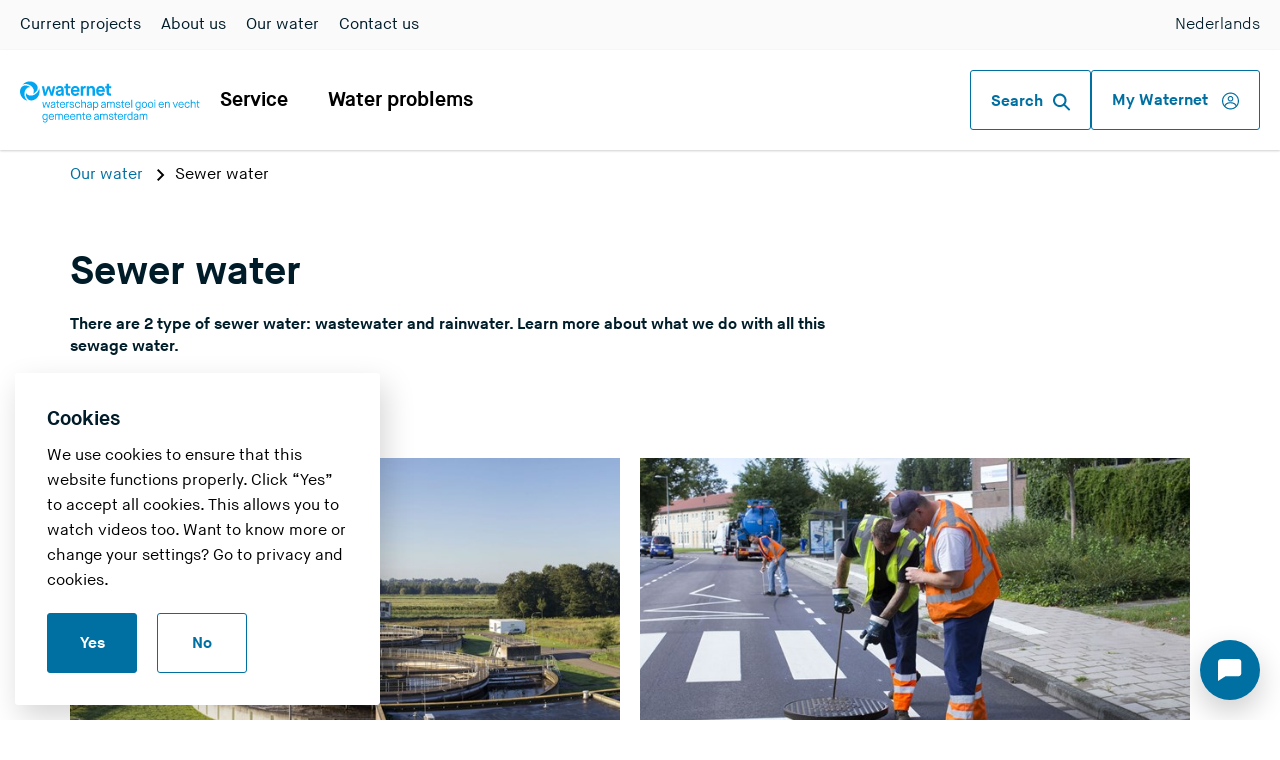

--- FILE ---
content_type: text/html; charset=utf-8
request_url: https://www.waternet.nl/en/our-water/sewer-water/
body_size: 28513
content:
<!DOCTYPE html>

<html lang="en" dir="ltr" data-host="www.waternet.nl">
<head>
    <meta charset="UTF-8">
    <meta http-equiv="X-UA-Compatible" content="IE=edge">

    <meta name="viewport" content="width=device-width, initial-scale=1.0">
    

            <meta name="description" content="There are 2 type of sewer water: wastewater and rainwater. What does Waternet do with all of this water?">

    <!-- Open graph meta tags-->
    <meta property="og:url" content="https://www.waternet.nl/en/our-water/sewer-water/">
    <meta property="og:type" content="website">
    <meta property="og:title" content="Sewer water">
        <meta property="og:description" content="There are 2 type of sewer water: wastewater and rainwater. What does Waternet do with all of this water?">
            <meta property="og:image" content="https://www.waternet.nl/globalassets/fotos/over-ons/gebouwen/rioolzuivering-panorama.jpg?width=600&amp;height=315&amp;mode=crop&amp;center=0%2c5%2c0%2c5&amp;upscale=false&amp;v=90533398">
    <meta name="theme-color" content="#ffffff">

    <link href="https://www.waternet.nl/en/our-water/sewer-water/" rel="canonical">
    <link nonce="QizUKjfro+Pg6sR9AqP/zmM5RvhZwvLeJM3OkHTle20=" rel="stylesheet" href="/public/website.css?v=20251029122423-44.1">
    <link rel="apple-touch-icon" sizes="180x180" href="/public/favicon/apple-touch-icon.png">
    <link rel="icon" type="image/png" href="/public/favicon/favicon-32x32.png" sizes="32x32">
    <link rel="icon" type="image/png" href="/public/favicon/favicon-16x16.png" sizes="16x16">
    <link rel="manifest" href="/public/favicon/manifest.json">
    <link rel="mask-icon" href="/public/favicon/safari-pinned-tab.svg" color="#5bbad5">

    <title>Sewer water | Waternet</title>

        <script nonce="QizUKjfro+Pg6sR9AqP/zmM5RvhZwvLeJM3OkHTle20=">
        !function (v, y, T) { var S = v.location, k = "script", D = "instrumentationKey", C = "ingestionendpoint", I = "disableExceptionTracking", E = "ai.device.", b = "toLowerCase", w = (D[b](), "crossOrigin"), N = "POST", e = "appInsightsSDK", t = T.name || "appInsights", n = ((T.name || v[e]) && (v[e] = t), v[t] || function (l) { var u = !1, d = !1, g = { initialize: !0, queue: [], sv: "6", version: 2, config: l }; function m(e, t) { var n = {}, a = "Browser"; return n[E + "id"] = a[b](), n[E + "type"] = a, n["ai.operation.name"] = S && S.pathname || "_unknown_", n["ai.internal.sdkVersion"] = "javascript:snippet_" + (g.sv || g.version), { time: (a = new Date).getUTCFullYear() + "-" + i(1 + a.getUTCMonth()) + "-" + i(a.getUTCDate()) + "T" + i(a.getUTCHours()) + ":" + i(a.getUTCMinutes()) + ":" + i(a.getUTCSeconds()) + "." + (a.getUTCMilliseconds() / 1e3).toFixed(3).slice(2, 5) + "Z", iKey: e, name: "Microsoft.ApplicationInsights." + e.replace(/-/g, "") + "." + t, sampleRate: 100, tags: n, data: { baseData: { ver: 2 } } }; function i(e) { e = "" + e; return 1 === e.length ? "0" + e : e } } var e, n, f = l.url || T.src; function a(e) { var t, n, a, i, o, s, r, c, p; u = !0, g.queue = [], d || (d = !0, i = f, r = (c = function () { var e, t = {}, n = l.connectionString; if (n) for (var a = n.split(";"), i = 0; i < a.length; i++) { var o = a[i].split("="); 2 === o.length && (t[o[0][b]()] = o[1]) } return t[C] || (t[C] = "https://" + ((e = (n = t.endpointsuffix) ? t.location : null) ? e + "." : "") + "dc." + (n || "services.visualstudio.com")), t }()).instrumentationkey || l[D] || "", c = (c = c[C]) ? c + "/v2/track" : l.endpointUrl, (p = []).push((t = "SDK LOAD Failure: Failed to load Application Insights SDK script (See stack for details)", n = i, o = c, (s = (a = m(r, "Exception")).data).baseType = "ExceptionData", s.baseData.exceptions = [{ typeName: "SDKLoadFailed", message: t.replace(/\./g, "-"), hasFullStack: !1, stack: t + "\nSnippet failed to load [" + n + "] -- Telemetry is disabled\nHelp Link: https://go.microsoft.com/fwlink/?linkid=2128109\nHost: " + (S && S.pathname || "_unknown_") + "\nEndpoint: " + o, parsedStack: [] }], a)), p.push((s = i, t = c, (o = (n = m(r, "Message")).data).baseType = "MessageData", (a = o.baseData).message = 'AI (Internal): 99 message:"' + ("SDK LOAD Failure: Failed to load Application Insights SDK script (See stack for details) (" + s + ")").replace(/\"/g, "") + '"', a.properties = { endpoint: t }, n)), i = p, r = c, JSON && ((o = v.fetch) && !T.useXhr ? o(r, { method: N, body: JSON.stringify(i), mode: "cors" }) : XMLHttpRequest && ((s = new XMLHttpRequest).open(N, r), s.setRequestHeader("Content-type", "application/json"), s.send(JSON.stringify(i))))) } function i(e, t) { d || setTimeout(function () { !t && g.core || a() }, 500) } f && ((n = y.createElement(k)).src = f, !(o = T[w]) && "" !== o || "undefined" == n[w] || (n[w] = o), n.onload = i, n.onerror = a, n.onreadystatechange = function (e, t) { "loaded" !== n.readyState && "complete" !== n.readyState || i(0, t) }, e = n, T.ld < 0 ? y.getElementsByTagName("head")[0].appendChild(e) : setTimeout(function () { y.getElementsByTagName(k)[0].parentNode.appendChild(e) }, T.ld || 0)); try { g.cookie = y.cookie } catch (h) { } function t(e) { for (; e.length;)!function (t) { g[t] = function () { var e = arguments; u || g.queue.push(function () { g[t].apply(g, e) }) } }(e.pop()) } var s, r, o = "track", c = "TrackPage", p = "TrackEvent", o = (t([o + "Event", o + "PageView", o + "Exception", o + "Trace", o + "DependencyData", o + "Metric", o + "PageViewPerformance", "start" + c, "stop" + c, "start" + p, "stop" + p, "addTelemetryInitializer", "setAuthenticatedUserContext", "clearAuthenticatedUserContext", "flush"]), g.SeverityLevel = { Verbose: 0, Information: 1, Warning: 2, Error: 3, Critical: 4 }, (l.extensionConfig || {}).ApplicationInsightsAnalytics || {}); return !0 !== l[I] && !0 !== o[I] && (t(["_" + (s = "onerror")]), r = v[s], v[s] = function (e, t, n, a, i) { var o = r && r(e, t, n, a, i); return !0 !== o && g["_" + s]({ message: e, url: t, lineNumber: n, columnNumber: a, error: i, evt: v.event }), o }, l.autoExceptionInstrumented = !0), g }(T.cfg)); function a() { T.onInit && T.onInit(n) } (v[t] = n).queue && 0 === n.queue.length ? (n.queue.push(a), n.trackPageView({})) : a() }(window, document, {
            src: "https://js.monitor.azure.com/scripts/b/ai.3.gbl.min.js", 
            crossOrigin: "anonymous", 
            cfg: {
                connectionString: "InstrumentationKey=7c9b8af3-a513-41a8-9a26-c3098dbfb304;IngestionEndpoint=https://westeurope-5.in.applicationinsights.azure.com/;LiveEndpoint=https://westeurope.livediagnostics.monitor.azure.com/",
                samplingPercentage: 100,
            }
        });

        window.addEventListener('unhandledrejection', function (event) {
            // Log the unhandled promise rejection to Application Insights
            appInsights.trackException({ error: event.reason });
        });
    </script>


<script nonce="QizUKjfro+Pg6sR9AqP/zmM5RvhZwvLeJM3OkHTle20=">
    window.dataLayer = window.dataLayer || [];

    window.dataLayer.push({
        "event": "pageLoad",
        "visitor": {
            "classification": "external"
        }
    });
</script>

    
<style nonce="QizUKjfro+Pg6sR9AqP/zmM5RvhZwvLeJM3OkHTle20="></style>
<script nonce="QizUKjfro+Pg6sR9AqP/zmM5RvhZwvLeJM3OkHTle20="></script>

    <script nonce="QizUKjfro+Pg6sR9AqP/zmM5RvhZwvLeJM3OkHTle20=">
        var dataLayer = window.dataLayer || [];
        dataLayer.push({
            pageType: 'Sewer water',
            elementEnvironment: '| Waternet'
        });
    </script>

    
    <script nonce="QizUKjfro+Pg6sR9AqP/zmM5RvhZwvLeJM3OkHTle20=">
        window.epiTranslations = {"LocalizedResources.Global.Generic.Close":"Close","LocalizedResources.Global.Generic.Search":"Search","LocalizedResources.Global.Generic.SearchFor":"Search for","LocalizedResources.Global.Generic.SearchForZipcodeOrAddress":"Zoeken naar postcode of adres","LocalizedResources.Global.Generic.ClearSearch":"Zoekopdracht wissen","LocalizedResources.Global.Generic.PlaceholderZipcodeOrAddress":"Zipcode or address","LocalizedResources.Flow.Messages.ErrorHttp500":"Er is een technische fout opgetreden.","LocalizedResources.Global.Generic.VisitExternalLink":"You are leaving this website"};
    </script>



<script nonce="QizUKjfro+Pg6sR9AqP/zmM5RvhZwvLeJM3OkHTle20=">
    (function(w, d, s, l, i) {
        w[l] = w[l] || [];
        w[l].push({
            'gtm.start': new Date().getTime(),
            event: 'gtm.js'
        });
        var f = d.getElementsByTagName(s)[0],
            j = d.createElement(s),
            dl = l != 'dataLayer' ? '&l=' + l : '';
        j.async = true;
        j.src = 'https://www.googletagmanager.com/gtm.js?id=' + i + dl;
        var nonceValue = 'QizUKjfro+Pg6sR9AqP/zmM5RvhZwvLeJM3OkHTle20=';
        if (nonceValue) {
            j.setAttribute('nonce', nonceValue);
        }
        f.parentNode.insertBefore(j, f);
    })(window, document, 'script', 'dataLayer', 'GTM-MZKNZ4');
</script>

<!-- Hotjar Tracking Code -->
<script nonce="QizUKjfro+Pg6sR9AqP/zmM5RvhZwvLeJM3OkHTle20=">
(function (h, o, t, j, a, r) {
    h.hj = h.hj || function () { (h.hj.q = h.hj.q || []).push(arguments) };
    h._hjSettings = { hjid: '261025', hjsv: 6 };
    a = o.getElementsByTagName('head')[0];
    r = o.createElement('script');
    r.async = 1;
    r.src = t + h._hjSettings.hjid + j + h._hjSettings.hjsv;
    r.setAttribute('nonce','QizUKjfro+Pg6sR9AqP/zmM5RvhZwvLeJM3OkHTle20=');
    a.appendChild(r);
})(window, document, 'https://static.hotjar.com/c/hotjar-', '.js?sv=');
</script>
<!-- / Hotjar Tracking Code -->

    
<script nonce="QizUKjfro+Pg6sR9AqP/zmM5RvhZwvLeJM3OkHTle20=">
        var apiUrl = 'https://www.waternet.nl/en/api/';
        var apiUrlZienswijze = "/en/api/v1/projecthearing/";
        var apiUrlSocial = "/en/api/v1/social";
        var apiUrlCalendar = "/en/api/v1/calendar";
        var apiUrlFeedback = "/api/feedback";

        
        var globalConfig = {
            chat: {
                chatId: '5716443d85c9f1.52593675',
                scenario: null,
                welcomeTextChatbot: 'Good day! I\u0027m your digital assistant. I don\u0027t have the answers to all questions in English yet, I\u0027m still learning. But I will do my best! How can I help you?',
            },
        };
        var webapiHost = "https://webapi.waternet.nl";
        
</script>


    

    <script type="text/javascript" src="//cdn.optimizely.com/js/6822760100.js" ></script>

</head>

<body class="no-js ">
<noscript><iframe id="noscript-gtm-iframe" src="https://www.googletagmanager.com/ns.html?id=GTM-MZKNZ4" height="0" width="0"></iframe></noscript>


<script nonce="QizUKjfro+Pg6sR9AqP/zmM5RvhZwvLeJM3OkHTle20=">
  var _cb = _cb || [];
  _cb.push(['setSourceHash', '5716443d85c9f1.52593675']);
  _cb.push(['setPrivacyLevel', 'allowTracking']);
  _cb.push(['setEndpoint', 'https://app.cobrowser.com//sdk/']);
  _cb.push(['setDataEndpoint', 'https://app.cobrowser.com//']);
  _cb.push(['setVersion', '']);
  _cb.push(['forceTransport', 'jsonp']);
  _cb.push(['addPageview']);
  _cb.push(['setDefaultCss', true]);
  _cb.push(['setAutoLoad', true]);
  _cb.push(['setDebugMode', false]);
  !function(){var e=document.createElement("script");e.type="text/javascript",e.async=!0,e.id="cb_script",e.src='https://app.cobrowser.com//sdk/loader.js';var t=document.getElementsByTagName("script")[0];t.parentNode.insertBefore(e,t)}();
</script>
    <script nonce="QizUKjfro+Pg6sR9AqP/zmM5RvhZwvLeJM3OkHTle20=">
        document.body.className = document.body.className.replace("no-js", "");
    </script>
    
    

<div id="cookiemelding" class="cookiebar js-cookiebar">
        <h3>Cookies</h3>
        <div class="cookiebar__body">
            <p>We use cookies to ensure that this website functions properly. Click “Yes” to accept all cookies. This allows you to watch videos too. Want to know more or change your settings? Go to <a title="Schoonmaken Nieuwe Prinsengracht" href="/en/privacy-and-cookies/">privacy and cookies</a>.</p>
        </div>
        <div class="cookiebar__buttons">
            <button id="cookiemelding-doorgaan" class="button button--no-margin js-cookiebar__accept">Yes</button>
            <button id="cookiemelding-annuleren" class="button button--secondary button--no-margin js-cookiebar__decline">No</button>
        </div>
</div>
    <a href="#content" class="quick-link">Direct naar content</a>

    

<dialog class="search-overlay js-search-overlay backdrop-medium-gray">

    <div class="container">
        

<form class="search js-search" action="/en/search/" name="search" method="GET" autocomplete="off">
    <div class="search__bar js-search-bar">
        <label for="4317b89d-1072-42cb-9e57-15ae12c47546" class="sr-only">What are you looking for?</label>
        <input
            id="4317b89d-1072-42cb-9e57-15ae12c47546"
            class="search__field js-search-input"
            type="search"
            name="q"
            placeholder="What are you looking for?"
            autofocus>
        <button class="button search__bar-button js-search-submit" type="submit">
            Search <svg xmlns="http://www.w3.org/2000/svg" width="22" height="22" viewBox="0 0 22 22" aria-hidden="true">
  <g fill="currentColor" fill-rule="evenodd">
    <path d="M19.745 21.615l-6.6-6.6c-.495-.495-.495-1.375 0-1.87.495-.495 1.375-.495 1.87 0l6.6 6.6c.495.495.495 1.375 0 1.87-.55.495-1.375.495-1.87 0z" />
    <path d="M2.585 2.585c-3.41 3.41-3.41 8.965 0 12.375s8.965 3.41 12.375 0 3.41-8.965 0-12.375-8.965-3.465-12.375 0zM13.09 13.2c-2.365 2.365-6.27 2.365-8.635 0s-2.365-6.27 0-8.635 6.27-2.365 8.635 0 2.365 6.215 0 8.635z" />
  </g>
</svg>
        </button>
    </div>

    <div class="search__panel js-search-autocomplete">
        <!-- will be rendered from JS -->
    </div>

    <button class="button search__panel-button js-search-submit js-toggle-search-button" type="submit">
        Search <svg xmlns="http://www.w3.org/2000/svg" width="22" height="22" viewBox="0 0 22 22" aria-hidden="true">
  <g fill="currentColor" fill-rule="evenodd">
    <path d="M19.745 21.615l-6.6-6.6c-.495-.495-.495-1.375 0-1.87.495-.495 1.375-.495 1.87 0l6.6 6.6c.495.495.495 1.375 0 1.87-.55.495-1.375.495-1.87 0z" />
    <path d="M2.585 2.585c-3.41 3.41-3.41 8.965 0 12.375s8.965 3.41 12.375 0 3.41-8.965 0-12.375-8.965-3.465-12.375 0zM13.09 13.2c-2.365 2.365-6.27 2.365-8.635 0s-2.365-6.27 0-8.635 6.27-2.365 8.635 0 2.365 6.215 0 8.635z" />
  </g>
</svg>
    </button>



</form>

    </div>

    <button class="search-overlay__close" title="Close">Close <svg xmlns="http://www.w3.org/2000/svg" width="16" height="16" viewBox="0 0 16 16" xmlns:xlink="http://www.w3.org/1999/xlink" aria-hidden="true">
  <g fill-rule="evenodd" transform="translate(-512 -45)">
    <path d="M527.037 58.39c.533.542.533 1.387 0 1.93-.267.272-.593.393-.948.393-.36 0-.69-.12-.95-.392l-5.42-5.52-5.43 5.53c-.27.27-.59.394-.95.394-.357 0-.68-.12-.95-.392-.534-.542-.534-1.387 0-1.93l5.42-5.525-5.42-5.523c-.534-.544-.534-1.39 0-1.932.532-.543 1.362-.543 1.895 0l5.423 5.525 5.42-5.525c.534-.543 1.364-.543 1.897 0 .535.544.535 1.39 0 1.933l-5.42 5.525 5.423 5.527z" />
  </g>
</svg></button>

</dialog>


    <header class="header js-header">
    


<nav class="navigation-main">

    <a class="logo" href="/en" data-gtm-event="navigatieButton" data-gtm-props='{ "navigationType": "Waternet" }'>
        <div class="logo__desktop ">
<svg class="svg-brand-logo_text" width="187" height="44" viewBox="0 0 249 57" xmlns="http://www.w3.org/2000/svg" aria-label="Logo Waternet, Waterschap Amstel Gooi en Vecht, Gemeente Amsterdam — To the homepage of waternet.nl" role="img">
  <title>Logo Waternet, Waterschap Amstel Gooi en Vecht, Gemeente Amsterdam — To the homepage of waternet.nl</title>
  <g fill="currentColor" fill-rule="evenodd">
    <path d="M108.566 11.743h5.702c-.082-.844-.37-1.5-.867-1.97-.49-.472-1.17-.708-2.03-.708-.79 0-1.44.257-1.95.77-.5.512-.79 1.147-.85 1.908zm6.125 3.473l2.26 1.985c-1.34 1.95-3.15 2.93-5.43 2.93-1.84 0-3.33-.63-4.49-1.9-1.15-1.26-1.73-2.94-1.73-5.05 0-2.09.58-3.78 1.73-5.04 1.15-1.26 2.6-1.89 4.36-1.89 1.75 0 3.2.63 4.33 1.9s1.7 2.95 1.7 5.05v.97h-8.83c.05 1.01.33 1.78.83 2.32.5.54 1.19.81 2.07.81.75 0 1.36-.18 1.85-.56.49-.37.95-.87 1.38-1.49zm5.14-.15v-5.73h-2.03V6.61h2.11V3.387h3.05V6.61h3.33v2.728h-3.27v5.43c0 .696.12 1.184.35 1.464.23.283.71.42 1.42.42h1.07v3.1h-1.36c-1.77 0-2.98-.37-3.64-1.115-.66-.743-.99-1.935-.99-3.572M32.7 36.563l-1.806-8.178h1.25l1.31 6.157h.032l2.16-6.157h1.142l2.127 6.157h.034l1.46-6.157h1.23l-1.96 8.178h-1.16l-2.31-6.683h-.03l-2.32 6.685zm12.772-3.686c-.7.19-1.177.405-1.428.63a1.12 1.12 0 0 0-.38.878c0 .856.54 1.284 1.623 1.284.74 0 1.31-.17 1.713-.51.4-.34.6-.75.6-1.23V31.9h-.03c-.144.3-.843.623-2.1.974zm2.253 3.686v-.894h-.032c-.154.26-.446.52-.877.76-.433.24-.974.36-1.622.36-.905 0-1.59-.22-2.06-.66a2.22 2.22 0 0 1-.705-1.67c0-.68.21-1.21.63-1.6.41-.39 1.12-.71 2.12-.96.37-.09.64-.17.82-.22.18-.05.39-.12.62-.21.23-.09.4-.18.51-.26.1-.08.19-.19.27-.31a.794.794 0 0 0 .11-.42c0-.35-.14-.64-.43-.87-.29-.23-.72-.35-1.29-.35-1.09 0-1.76.54-1.99 1.62l-1.15-.33c.13-.72.47-1.3 1-1.75.53-.45 1.23-.68 2.08-.68.94 0 1.69.23 2.24.7.55.46.82 1.2.82 2.19v5.51h-1.1zm3.367-2.376V29.51H49.95v-1.125h1.172v-2.01h1.204v2.01h2.02v1.125H52.34v4.52c0 .485.067.825.2 1.018.135.197.404.294.804.294h.618v1.22h-.68c-.77 0-1.33-.2-1.674-.595-.344-.396-.516-.99-.516-1.78m5.333-2.345h4.863c-.023-.69-.227-1.286-.62-1.793-.39-.51-.993-.76-1.804-.76-.793 0-1.395.27-1.807.81-.41.54-.62 1.11-.632 1.73m4.907 2.2l1.02.66a4.08 4.08 0 0 1-1.32 1.49c-.57.39-1.274.59-2.107.59-1.11 0-2.023-.4-2.732-1.18-.707-.79-1.063-1.84-1.063-3.14 0-1.31.347-2.36 1.04-3.14.696-.79 1.593-1.19 2.695-1.19 1.09 0 1.975.39 2.655 1.16.677.77 1.017 1.82 1.017 3.16v.37h-6.142c.01.78.228 1.44.654 1.99.43.54 1.04.81 1.84.81.31 0 .59-.04.86-.13.26-.09.47-.18.61-.26.14-.09.29-.24.45-.44.16-.2.25-.33.29-.39.03-.07.1-.19.2-.39m2.76 2.51v-8.17h1.21v.87h.02c.16-.33.41-.58.72-.76.32-.18.64-.27.97-.27.12 0 .24.01.36.04s.21.05.27.07l.07.04-.23 1.25c-.16-.08-.37-.12-.65-.12-.53 0-.91.18-1.14.52-.24.34-.36.9-.36 1.66v4.86h-1.26zm4.34-2.78l1.19-.23c.15 1.43.91 2.14 2.26 2.14.65 0 1.13-.12 1.46-.36.32-.24.48-.55.48-.94 0-.41-.16-.72-.46-.93-.3-.21-.94-.44-1.91-.71-1.01-.28-1.72-.59-2.13-.94-.41-.35-.62-.83-.62-1.42 0-.61.25-1.14.75-1.58.5-.45 1.19-.68 2.08-.68.89 0 1.6.21 2.13.64.52.43.87.99 1.05 1.7l-1.1.29c-.32-1.04-1.01-1.56-2.08-1.56-.53 0-.94.11-1.23.34-.29.23-.43.5-.43.8 0 .34.14.59.41.76.28.16.92.39 1.91.68 1.06.3 1.79.64 2.18 1.02s.6.9.61 1.56c0 .65-.26 1.21-.78 1.68s-1.3.71-2.34.71c-1.09 0-1.91-.28-2.48-.84-.57-.56-.9-1.28-1-2.17m13.62-.3l1.22.25c-.13.94-.51 1.7-1.13 2.27-.62.56-1.38.84-2.28.84-1.1 0-2-.38-2.69-1.15-.69-.77-1.03-1.82-1.03-3.17 0-1.33.35-2.38 1.06-3.16.71-.78 1.59-1.17 2.65-1.17.87 0 1.61.28 2.23.83.61.55.99 1.27 1.12 2.16l-1.19.24c-.12-.61-.36-1.11-.71-1.51-.35-.4-.84-.59-1.45-.59-.74 0-1.34.28-1.8.84-.45.56-.68 1.34-.68 2.34 0 .98.22 1.76.66 2.33.44.56 1.05.84 1.82.84.6 0 1.1-.21 1.48-.65a2.91 2.91 0 0 0 .7-1.56m2.71 3.14V25.3h1.27v3.9H86c.226-.305.56-.558.995-.752a3.35 3.35 0 0 1 1.395-.296c.878 0 1.58.266 2.127.796.54.53.81 1.287.81 2.275v5.34h-1.27v-5c0-1.5-.63-2.252-1.895-2.252-.67 0-1.21.2-1.6.59-.4.39-.594.9-.594 1.53v5.14H84.7zm11.15-3.68c-.7.19-1.18.4-1.43.63a1.125 1.125 0 0 0-.38.88c0 .85.54 1.28 1.62 1.28.74 0 1.31-.17 1.71-.5.4-.34.6-.75.6-1.23v-2h-.03c-.14.3-.84.62-2.1.97zm2.25 3.68v-.89h-.03c-.16.27-.45.52-.88.76-.44.24-.98.36-1.63.36-.9 0-1.59-.22-2.06-.66-.47-.44-.7-1-.7-1.67 0-.68.21-1.21.63-1.6.42-.38 1.13-.7 2.12-.96a21.3 21.3 0 0 0 .83-.21c.18-.05.39-.12.62-.21.24-.09.41-.18.51-.26.1-.08.19-.18.27-.31a.792.792 0 0 0 .12-.42c0-.34-.14-.63-.43-.87-.28-.23-.71-.34-1.29-.34-1.09 0-1.75.54-1.99 1.62l-1.14-.32c.14-.72.47-1.3 1.01-1.75.53-.45 1.23-.67 2.08-.67.95 0 1.69.24 2.24.71.55.46.82 1.2.82 2.2v5.51h-1.1zm4.35-5.27v2.59c0 .48.2.89.6 1.25.4.36.9.53 1.49.53.81 0 1.44-.27 1.87-.83.44-.55.66-1.34.66-2.34 0-1-.23-1.78-.67-2.34-.44-.56-1.07-.84-1.87-.84-.62 0-1.13.2-1.52.62-.38.41-.58.87-.58 1.37zM101.14 40V28.38h1.2v.785h.02c.21-.257.52-.492.93-.705.41-.21.89-.316 1.42-.316 1.02 0 1.87.396 2.55 1.183.68.787 1.02 1.834 1.02 3.14 0 1.317-.33 2.367-.99 3.148-.66.783-1.52 1.17-2.58 1.17a2.98 2.98 0 0 1-1.39-.322c-.42-.215-.72-.445-.897-.693h-.03v4.26h-1.26zm14.04-7.16c-.7.19-1.18.41-1.43.63a1.126 1.126 0 0 0-.38.88c0 .86.54 1.28 1.62 1.28.73 0 1.31-.17 1.71-.5.4-.33.6-.74.6-1.22V31.9h-.04c-.145.3-.84.623-2.097.974zm2.25 3.69v-.89h-.03c-.15.27-.45.52-.88.77-.43.24-.97.36-1.62.36-.91 0-1.59-.22-2.06-.66-.47-.45-.71-1-.71-1.67 0-.68.21-1.21.63-1.6.41-.39 1.12-.71 2.12-.96.37-.1.64-.17.82-.22.18-.05.38-.12.62-.21.23-.09.41-.18.51-.26.1-.08.19-.187.27-.31a.792.792 0 0 0 .11-.42c0-.347-.14-.637-.42-.87-.28-.23-.71-.346-1.29-.346-1.09 0-1.75.54-1.99 1.62l-1.14-.326c.13-.72.47-1.3 1-1.75.533-.45 1.23-.67 2.083-.67.945 0 1.693.24 2.244.71.55.46.826 1.2.826 2.194v5.51h-1.11zm3.07 0v-8.18h1.14v.79h.03c.2-.3.48-.54.87-.73.38-.19.78-.29 1.22-.29.51 0 .95.12 1.32.35.36.23.64.52.84.86h.03c.19-.33.5-.61.9-.85a2.724 2.724 0 0 1 1.4-.36c.86 0 1.55.25 2.06.765.51.5.76 1.2.76 2.07v5.57h-1.22v-5.18c0-1.38-.55-2.07-1.66-2.07-.57 0-1.01.17-1.32.52-.31.34-.47.82-.47 1.44v5.29h-1.22v-5.16c0-1.38-.56-2.07-1.67-2.07-.6 0-1.04.18-1.33.55-.29.37-.44.84-.44 1.42v5.295h-1.25zm12-2.78l1.19-.23c.16 1.43.91 2.15 2.27 2.15.65 0 1.13-.12 1.46-.35a1.11 1.11 0 0 0 .48-.94c0-.41-.15-.72-.45-.927-.306-.21-.94-.446-1.906-.71-1.01-.28-1.72-.59-2.13-.94-.418-.35-.62-.83-.62-1.42 0-.61.252-1.14.756-1.58.506-.45 1.2-.68 2.085-.68.89 0 1.6.215 2.12.64.52.43.87 1 1.05 1.71l-1.1.29c-.32-1.035-1.01-1.556-2.09-1.556-.534 0-.95.113-1.234.34-.29.23-.43.5-.43.803 0 .34.13.6.41.76.28.17.92.39 1.91.68 1.06.3 1.79.64 2.19 1.03.4.386.6.907.61 1.567 0 .65-.26 1.21-.78 1.68s-1.3.71-2.34.71c-1.08 0-1.9-.28-2.47-.84-.57-.56-.9-1.285-1-2.17m8.44.4v-4.7h-1.14v-1.12h1.2v-2.01h1.2v2.01h2.02v1.13h-2V34c0 .484.07.824.2 1.017.13.2.4.295.8.295h.61v1.22h-.69c-.77 0-1.33-.2-1.67-.593-.35-.4-.52-.99-.52-1.78m5.33-2.35h4.86c-.02-.69-.23-1.29-.62-1.8s-.99-.76-1.8-.76c-.79 0-1.39.27-1.805.81-.41.54-.62 1.11-.63 1.73m4.91 2.2l1.02.66a4.08 4.08 0 0 1-1.33 1.49c-.57.39-1.27.59-2.1.59-1.11 0-2.02-.4-2.73-1.18-.71-.79-1.07-1.84-1.07-3.14 0-1.31.34-2.36 1.04-3.14.69-.79 1.59-1.19 2.69-1.19 1.09 0 1.98.39 2.66 1.16.68.77 1.02 1.82 1.02 3.16v.37h-6.14c.01.78.23 1.44.65 1.99.43.54 1.04.81 1.84.81.31 0 .6-.04.87-.13.266-.09.47-.18.616-.26.14-.09.3-.24.46-.44.15-.2.25-.33.29-.39.03-.07.1-.19.21-.39m2.78 2.51h1.28V25.3h-1.29zm11.56-2.68V31.2c0-.51-.19-.97-.58-1.38-.386-.41-.9-.62-1.537-.62-.8 0-1.42.28-1.86.84-.434.56-.65 1.34-.65 2.34 0 1.01.22 1.79.65 2.35.43.56 1.06.83 1.87.83.61 0 1.11-.18 1.51-.53.4-.36.6-.77.6-1.24m-5.22 4.2l1.06-.54c.188.5.44.9.765 1.2.324.29.783.44 1.38.44.66 0 1.166-.196 1.53-.58.36-.39.54-.93.54-1.62v-1.1h-.035c-.53.63-1.29.94-2.27.94-1.074 0-1.944-.39-2.603-1.17-.66-.782-.99-1.83-.99-3.15 0-1.304.345-2.352 1.03-3.14.68-.784 1.532-1.18 2.552-1.18.985 0 1.75.34 2.296 1.02h.03v-.786h1.237v8.3c0 1.16-.29 2.05-.87 2.66-.58.614-1.384.92-2.412.92-.84 0-1.53-.2-2.08-.61A3.238 3.238 0 0 1 160.3 38m11.816-2.395c.683 0 1.26-.28 1.72-.84.45-.56.68-1.34.68-2.34s-.226-1.776-.676-2.34c-.45-.56-1.03-.84-1.73-.84-.72 0-1.31.276-1.77.827-.466.554-.697 1.337-.697 2.355 0 1.02.23 1.8.69 2.35.46.55 1.05.823 1.77.823m0 1.148c-1.08 0-1.97-.38-2.67-1.14-.696-.76-1.05-1.82-1.05-3.172 0-1.34.36-2.397 1.08-3.16.72-.778 1.6-1.16 2.64-1.16 1.03 0 1.896.382 2.604 1.16.7.77 1.053 1.82 1.053 3.16 0 1.353-.347 2.413-1.04 3.173-.69.76-1.56 1.14-2.62 1.14m8.55-1.14c.69 0 1.26-.28 1.72-.84.454-.56.683-1.34.683-2.34 0-1-.23-1.78-.684-2.34-.45-.56-1.03-.84-1.73-.84-.72 0-1.31.27-1.78.82-.46.55-.69 1.33-.69 2.35s.23 1.8.69 2.35c.46.55 1.05.82 1.77.82m0 1.14c-1.08 0-1.97-.38-2.67-1.14-.7-.76-1.05-1.82-1.05-3.18 0-1.34.36-2.4 1.08-3.17.72-.77 1.6-1.16 2.64-1.16 1.02 0 1.89.39 2.6 1.16.7.77 1.05 1.82 1.05 3.16 0 1.35-.34 2.41-1.03 3.17-.69.76-1.56 1.14-2.62 1.14m5.27-.23h1.26v-8.17h-1.26v8.18zm-.1-9.83h1.45V25.3h-1.45v1.433zm7.15 5.11h4.87c-.02-.69-.23-1.29-.62-1.8-.39-.5-.99-.76-1.81-.76-.79 0-1.39.27-1.81.81-.41.54-.62 1.12-.63 1.74M197.9 34l1.02.66a4.086 4.086 0 0 1-1.32 1.49c-.57.397-1.27.594-2.104.594-1.115 0-2.025-.392-2.73-1.18-.714-.79-1.068-1.833-1.068-3.14 0-1.31.342-2.353 1.04-3.14.69-.785 1.59-1.182 2.69-1.182 1.09 0 1.972.39 2.65 1.16.68.77 1.02 1.83 1.02 3.16v.37h-6.144c.01.79.23 1.45.655 1.99.43.55 1.04.82 1.84.82.31 0 .6-.04.87-.13a3.08 3.08 0 0 0 .61-.26c.14-.084.29-.23.45-.43.16-.2.26-.333.29-.393l.2-.39m2.76 2.51v-8.18h1.23v.78h.03c.22-.3.55-.54.97-.74.42-.19.86-.29 1.33-.29.88 0 1.6.27 2.14.82.54.54.81 1.28.81 2.22v5.37h-1.25v-4.96c0-1.53-.63-2.28-1.89-2.28-.64 0-1.15.18-1.54.54-.39.36-.58.86-.58 1.49v5.22h-1.26zm13.74 0l-3.31-8.18h1.3l2.5 6.4h.03l2.5-6.41h1.29l-3.3 8.17zm6.06-4.72h4.86c-.03-.69-.23-1.29-.62-1.8-.39-.5-.99-.76-1.81-.76-.79 0-1.4.27-1.81.81-.41.54-.62 1.11-.63 1.73m4.91 2.21l1.02.66a4.086 4.086 0 0 1-1.33 1.49c-.57.4-1.27.6-2.11.6-1.11 0-2.02-.39-2.73-1.18-.71-.79-1.07-1.83-1.07-3.14s.34-2.35 1.04-3.14c.69-.79 1.59-1.18 2.69-1.18 1.09 0 1.97.39 2.65 1.16.67.77 1.01 1.83 1.01 3.16v.37h-6.14c.01.78.23 1.45.66 1.99.43.55 1.04.82 1.84.82a3.057 3.057 0 0 0 1.48-.4c.14-.09.29-.23.45-.43.16-.2.25-.33.29-.39.03-.06.1-.19.2-.39m8.3-.62l1.22.25c-.14.94-.51 1.7-1.13 2.27-.61.56-1.38.84-2.28.84-1.1 0-2-.38-2.69-1.15-.69-.77-1.04-1.83-1.04-3.17 0-1.33.36-2.38 1.07-3.16.71-.78 1.6-1.17 2.65-1.17.876 0 1.62.27 2.23.83.61.56.986 1.28 1.12 2.16l-1.19.25c-.12-.61-.36-1.11-.71-1.51-.35-.4-.83-.59-1.45-.59-.74 0-1.34.28-1.79.84-.45.56-.675 1.34-.675 2.34 0 .98.22 1.76.66 2.33.44.56 1.05.84 1.82.84.604 0 1.1-.21 1.48-.65a2.92 2.92 0 0 0 .694-1.57m2.71 3.13V25.3h1.26v3.9h.03c.23-.305.56-.558 1-.752a3.357 3.357 0 0 1 1.39-.296c.88 0 1.584.266 2.12.796.54.53.81 1.287.81 2.275v5.34h-1.26v-5c0-1.5-.63-2.252-1.9-2.252-.667 0-1.2.2-1.595.59-.4.39-.59.9-.59 1.53v5.14h-1.27zm8.88-2.38v-4.6h-1.14v-1.12h1.17v-2.01h1.2v2.01h2.02v1.13h-2.01v4.52c0 .482.06.822.2 1.015.13.2.4.296.8.296h.62v1.22h-.68c-.77 0-1.33-.2-1.675-.6-.34-.39-.51-.99-.51-1.78M36.86 50.5v-2.6c0-.504-.19-.962-.576-1.372-.387-.41-.9-.62-1.535-.62-.8 0-1.42.285-1.86.845-.44.56-.65 1.34-.65 2.338 0 1.01.22 1.79.65 2.35.43.56 1.05.84 1.87.84.6 0 1.11-.17 1.51-.53.4-.35.6-.77.6-1.24m-5.28 4.17l1.06-.54c.18.51.44.9.76 1.2.32.3.78.44 1.38.44.66 0 1.16-.19 1.52-.58.36-.38.54-.92.54-1.61v-1.1h-.03c-.54.63-1.29.94-2.27.94-1.08 0-1.95-.38-2.61-1.17-.66-.78-.99-1.83-.99-3.14s.34-2.35 1.02-3.14c.68-.79 1.53-1.18 2.55-1.18.98 0 1.75.34 2.29 1.02h.03V45h1.24v8.306c0 1.162-.29 2.05-.88 2.66-.58.613-1.39.92-2.42.92-.84 0-1.53-.203-2.08-.61a3.262 3.262 0 0 1-1.16-1.613m9.39-6.203h4.86c-.02-.692-.23-1.285-.62-1.792-.39-.504-.99-.755-1.8-.755-.79 0-1.4.27-1.81.81-.41.54-.62 1.117-.63 1.737m4.91 2.206l1.01.662a4.09 4.09 0 0 1-1.32 1.493c-.57.4-1.27.6-2.11.6-1.11 0-2.02-.39-2.73-1.18-.71-.79-1.07-1.83-1.07-3.14s.34-2.35 1.04-3.14c.7-.78 1.59-1.18 2.7-1.18 1.09 0 1.97.39 2.65 1.16.67.77 1.02 1.83 1.02 3.16v.37H40.9c.01.79.23 1.45.66 1.99.43.55 1.04.82 1.84.82.31 0 .594-.04.865-.13.265-.09.47-.18.615-.26.145-.08.298-.23.456-.43a4.14 4.14 0 0 0 .29-.39c.04-.06.11-.19.21-.38m2.766 2.51v-8.18h1.144v.79h.03c.197-.3.486-.54.866-.73.38-.19.79-.28 1.22-.28.515 0 .955.12 1.32.35.366.23.646.52.84.86h.033c.19-.33.49-.61.9-.85.4-.24.87-.36 1.39-.36.867 0 1.554.26 2.064.76.51.51.76 1.21.76 2.08v5.57H58V48c0-1.38-.554-2.07-1.667-2.07-.562 0-1.002.176-1.32.52-.31.343-.47.825-.47 1.443v5.292h-1.22V48c0-1.38-.55-2.07-1.663-2.07-.598 0-1.04.184-1.327.55-.29.363-.435.835-.435 1.412v5.292h-1.25zm13.417-4.72h4.87c-.02-.69-.23-1.28-.62-1.79-.39-.5-.99-.75-1.81-.75-.79 0-1.4.27-1.81.81-.41.54-.63 1.12-.64 1.74m4.9 2.21l1.02.66a4.08 4.08 0 0 1-1.32 1.49c-.57.4-1.27.6-2.1.6-1.11 0-2.03-.39-2.73-1.18-.71-.79-1.07-1.83-1.07-3.14s.34-2.36 1.04-3.14c.69-.78 1.59-1.18 2.69-1.18 1.09 0 1.97.39 2.65 1.16.68.77 1.01 1.83 1.01 3.16v.37h-6.14c.01.78.23 1.45.65 1.99.43.55 1.04.82 1.85.82.31 0 .59-.04.86-.13s.47-.18.61-.27a1.81 1.81 0 0 0 .45-.43 5.22 5.22 0 0 0 .29-.39l.21-.39m3.68-2.2h4.86c-.02-.69-.23-1.28-.62-1.79-.39-.5-1-.75-1.81-.75-.79 0-1.39.27-1.8.81-.41.54-.63 1.11-.64 1.73m4.91 2.2l1.02.67a4.09 4.09 0 0 1-1.32 1.5c-.57.39-1.27.59-2.11.59-1.11 0-2.02-.39-2.73-1.18-.71-.79-1.06-1.83-1.06-3.14s.35-2.35 1.04-3.14c.7-.79 1.59-1.18 2.7-1.18 1.09 0 1.97.39 2.65 1.16.67.77 1.02 1.83 1.02 3.16v.37h-6.1c.01.78.23 1.44.65 1.99.43.54 1.04.82 1.84.82.31 0 .595-.04.865-.12.262-.09.47-.18.61-.27.144-.09.295-.23.46-.43a5.22 5.22 0 0 0 .29-.39l.21-.39m2.76 2.52V45h1.23v.787h.03c.223-.3.55-.54.97-.733.422-.19.866-.283 1.325-.283.88 0 1.6.28 2.14.82.54.55.81 1.29.81 2.22v5.38h-1.25v-4.97c0-1.52-.63-2.28-1.88-2.28-.64 0-1.15.18-1.54.54-.39.36-.58.86-.58 1.5v5.22h-1.26zm8.76-2.37v-4.68H85.9V45h1.17v-2.005h1.2V45h2.02v1.13h-2.01v4.52c0 .485.066.823.2 1.02.13.195.4.292.8.292h.62v1.22h-.68c-.77 0-1.33-.2-1.67-.595-.345-.396-.516-.99-.516-1.782m5.34-2.345h4.86c-.02-.7-.225-1.29-.62-1.8-.39-.51-.99-.76-1.8-.76-.79 0-1.397.27-1.81.81-.41.54-.623 1.11-.632 1.73m4.904 2.2l1.02.66a4.11 4.11 0 0 1-1.3 1.493c-.57.397-1.27.596-2.103.596-1.11 0-2.02-.39-2.73-1.18-.71-.79-1.066-1.83-1.066-3.14s.35-2.36 1.04-3.14c.7-.79 1.6-1.18 2.7-1.18 1.09 0 1.98.39 2.66 1.16.68.77 1.02 1.83 1.02 3.16v.37h-6.15c.01.78.23 1.44.66 1.99.43.54 1.04.81 1.85.81.31 0 .6-.05.87-.13.27-.09.47-.18.62-.27.15-.09.3-.23.46-.43a5.22 5.22 0 0 0 .29-.39l.21-.39m8.1-1.17c-.69.19-1.17.4-1.42.63a1.13 1.13 0 0 0-.37.88c0 .85.54 1.28 1.62 1.28.74 0 1.318-.17 1.718-.51.4-.34.6-.74.6-1.23V48.5h-.03c-.14.3-.84.626-2.1.97zm2.26 3.69v-.9h-.03c-.15.27-.44.52-.88.76-.43.24-.97.36-1.62.36-.9 0-1.59-.22-2.06-.66-.47-.44-.7-1-.7-1.67 0-.68.21-1.21.63-1.6.416-.39 1.126-.71 2.12-.97a12.142 12.142 0 0 0 1.454-.43c.24-.09.41-.18.51-.26a1.25 1.25 0 0 0 .28-.31.772.772 0 0 0 .11-.42c0-.35-.14-.64-.42-.87-.28-.23-.71-.35-1.29-.35-1.09 0-1.76.54-1.99 1.62l-1.14-.32c.13-.72.47-1.3 1-1.75.53-.45 1.23-.67 2.08-.67.95 0 1.7.23 2.25.7.56.47.83 1.2.83 2.2v5.51h-1.11zm3.08 0V45h1.14v.787h.038c.19-.3.48-.54.86-.73.38-.19.788-.283 1.22-.283.51 0 .955.118 1.32.348.36.23.64.518.84.856h.03c.19-.33.495-.61.9-.85a2.765 2.765 0 0 1 1.4-.35c.86 0 1.55.254 2.06.763.51.51.76 1.21.76 2.08v5.57h-1.22V48c0-1.38-.555-2.07-1.67-2.07-.563 0-1.01.176-1.32.52-.31.343-.47.825-.47 1.443v5.292h-1.22V48c0-1.38-.56-2.07-1.67-2.07-.595 0-1.04.184-1.326.55-.29.363-.43.835-.43 1.412v5.292h-1.25zm12-2.78l1.19-.23c.16 1.43.91 2.14 2.27 2.14.65 0 1.136-.12 1.46-.36.326-.24.48-.55.48-.95 0-.41-.15-.72-.45-.93-.31-.2-.94-.44-1.91-.71-1.01-.28-1.72-.59-2.13-.95-.41-.35-.62-.82-.62-1.42 0-.61.26-1.13.76-1.58.508-.45 1.2-.67 2.08-.67.9 0 1.61.22 2.13.64.53.42.88.99 1.05 1.7l-1.09.29c-.32-1.04-1.012-1.56-2.083-1.56-.54 0-.95.12-1.24.34-.28.23-.43.5-.43.81 0 .34.14.59.42.75.28.17.92.4 1.918.68 1.06.3 1.79.64 2.18 1.03.4.38.6.91.618 1.56 0 .65-.26 1.21-.78 1.69-.52.47-1.3.71-2.34.71-1.08 0-1.903-.28-2.473-.84-.58-.56-.91-1.28-1-2.17m8.44.4V46.1h-1.15V45h1.17v-2.005h1.2V45h2.03v1.13h-2.01v4.52c0 .486.064.824.2 1.02.13.196.4.293.8.293h.62v1.22h-.68c-.77 0-1.33-.2-1.675-.595-.346-.397-.516-.99-.516-1.783m5.332-2.346h4.86c-.02-.69-.23-1.29-.62-1.79-.39-.51-1-.76-1.81-.76-.79 0-1.39.27-1.81.81-.41.54-.62 1.11-.63 1.73m4.91 2.2l1.02.66a4.106 4.106 0 0 1-1.32 1.49c-.57.39-1.27.59-2.1.59-1.115 0-2.025-.4-2.735-1.18-.71-.79-1.066-1.84-1.066-3.14 0-1.31.35-2.36 1.04-3.14.7-.79 1.59-1.18 2.69-1.18 1.1 0 1.98.38 2.66 1.16.68.77 1.02 1.82 1.02 3.16v.37h-6.14c.01.78.23 1.45.66 1.99.424.55 1.04.82 1.84.82a2.953 2.953 0 0 0 1.48-.4 1.81 1.81 0 0 0 .46-.44c.16-.2.26-.33.294-.39.03-.06.1-.19.2-.39m2.77 2.51V45h1.21v.88h.03c.16-.33.4-.582.72-.756.32-.173.65-.263.97-.263.12 0 .24.02.36.04.12.03.21.05.27.07l.08.05-.23 1.25c-.15-.08-.37-.12-.65-.12-.52 0-.9.17-1.14.52-.24.35-.35.9-.35 1.66v4.87h-1.27zm10.1-2.72V47.9c0-.513-.19-.98-.57-1.393-.38-.42-.89-.63-1.53-.63-.81 0-1.43.28-1.85.834-.42.55-.63 1.33-.63 2.35 0 1.01.21 1.79.64 2.35.42.55 1.04.83 1.85.83.6 0 1.1-.18 1.5-.54.4-.36.6-.78.6-1.27zm.12 2.72v-.78h-.02c-.21.26-.53.49-.95.7-.41.21-.9.32-1.44.32-1.08 0-1.94-.39-2.58-1.18-.64-.79-.96-1.83-.96-3.15 0-1.31.34-2.36 1.01-3.15.67-.79 1.52-1.18 2.54-1.18.94 0 1.69.34 2.27 1.02h.03V41.9h1.26v11.27h-1.14zm5.78-3.69c-.7.2-1.17.41-1.43.63a1.13 1.13 0 0 0-.37.88c0 .86.54 1.28 1.62 1.28.74 0 1.32-.17 1.72-.51.4-.33.61-.74.61-1.22v-2.04h-.04c-.14.29-.84.62-2.1.97zm2.26 3.69v-.89h-.03c-.16.26-.45.52-.88.76s-.97.36-1.62.36c-.91 0-1.59-.22-2.06-.66-.47-.44-.7-1-.7-1.67 0-.68.21-1.21.62-1.59.42-.39 1.13-.71 2.12-.97.37-.09.65-.17.83-.22.18-.05.39-.12.62-.21.24-.09.41-.18.51-.26.1-.09.19-.19.27-.31a.772.772 0 0 0 .11-.42c0-.35-.14-.64-.42-.87-.29-.23-.72-.35-1.29-.35-1.09 0-1.76.54-1.99 1.62l-1.14-.33c.13-.72.46-1.31 1-1.75.53-.45 1.23-.68 2.08-.68.95 0 1.69.23 2.25.7.55.47.83 1.2.83 2.2v5.51h-1.11zm3.08 0V45h1.14v.787h.03c.2-.3.48-.54.87-.73.38-.19.78-.286 1.22-.286.51 0 .95.12 1.32.35.36.23.64.52.84.86h.03c.19-.33.49-.61.9-.85a2.763 2.763 0 0 1 1.39-.35c.86 0 1.55.26 2.06.77s.76 1.21.76 2.08v5.57h-1.21V48c0-1.38-.55-2.07-1.66-2.07-.57 0-1.01.176-1.32.52-.32.343-.47.825-.47 1.443v5.292h-1.22V48c0-1.38-.56-2.07-1.67-2.07-.59 0-1.04.184-1.33.55-.28.363-.43.835-.43 1.412v5.292h-1.25zM33.04 19.75L30.145 6.61h3.146l1.74 8.78h.08l2.93-8.78h2.93l2.71 8.755h.05L45.7 6.61h3.098l-3.15 13.144H42.47l-3-9.447h-.05l-3.25 9.447zm21.348-5.38c-.827.2-1.37.438-1.625.71a1.326 1.326 0 0 0-.384.93c0 .9.65 1.34 1.94 1.34.97 0 1.71-.18 2.19-.55.48-.37.73-.83.73-1.373v-2.28h-.05a1.154 1.154 0 0 1-.21.31c-.08.08-.33.2-.76.38-.43.17-1.04.36-1.84.556zm3.25 5.38v-1.26h-.05c-.032.047-.077.11-.124.184-.05.076-.174.205-.373.386a4.04 4.04 0 0 1-.67.495c-.24.15-.58.283-1.01.398-.43.114-.89.174-1.38.174-1.59 0-2.78-.375-3.56-1.13-.79-.752-1.18-1.673-1.18-2.764 0-1.14.34-2.01 1.02-2.604.67-.6 1.82-1.1 3.44-1.49 1.51-.37 2.45-.66 2.83-.87.38-.22.57-.52.57-.92s-.18-.73-.55-.99c-.37-.27-.93-.4-1.67-.4-.87 0-1.5.19-1.88.58-.38.39-.68.91-.89 1.57L49.46 10a5.108 5.108 0 0 1 1.834-2.717c.91-.706 2.1-1.056 3.57-1.056 1.61 0 2.92.422 3.95 1.266 1.02.84 1.54 2.15 1.54 3.918v8.34h-2.7zm5.69-4.684V9.34h-2.036V6.61h2.11V3.387h3.05V6.61h3.322v2.728H66.5v5.43c0 .696.117 1.184.35 1.464.23.283.7.42 1.41.42h1.068v3.1h-1.363c-1.77 0-2.986-.37-3.646-1.115-.67-.743-1-1.935-1-3.572m10.3-3.322h5.7c-.09-.844-.38-1.5-.87-1.97-.5-.472-1.18-.708-2.03-.708-.8 0-1.45.257-1.95.77-.51.512-.79 1.147-.86 1.908m6.12 3.473L82 17.2c-1.34 1.95-3.15 2.93-5.43 2.93-1.834 0-3.33-.632-4.49-1.9-1.156-1.26-1.733-2.944-1.733-5.05 0-2.093.573-3.78 1.72-5.04 1.15-1.266 2.6-1.898 4.355-1.898 1.75 0 3.192.63 4.324 1.897 1.13 1.26 1.7 2.94 1.7 5.04v.97h-8.83c.046 1.01.324 1.78.83 2.32.503.53 1.192.8 2.07.8.743 0 1.36-.19 1.847-.56.488-.37.945-.87 1.377-1.5m4.425 4.53V6.61h3.05V8h.05a2.85 2.85 0 0 1 1.1-1.19 3.02 3.02 0 0 1 1.6-.447c.41 0 .81.08 1.19.247l-.497 3.127a2.955 2.955 0 0 0-1.02-.2c-1.503 0-2.253 1-2.253 3v7.217h-3.22zm8.192 0V6.61h3.1v1.266h.05c.36-.462.852-.85 1.482-1.166a4.388 4.388 0 0 1 1.98-.472c1.45 0 2.59.435 3.42 1.303.82.87 1.24 2.07 1.24 3.61v8.61h-3.23v-7.81c0-.91-.18-1.59-.52-2.04-.35-.45-.95-.68-1.79-.68-.8 0-1.42.23-1.86.68-.45.46-.67 1.07-.67 1.83v8.04h-3.22zm-65.82-9.69l-.08-.37-.07.37c-.318 1.69-1.07 3.33-2.237 4.88-2.25 2.96-5.71 4.74-9.27 4.74-3.22 0-5.776-1.51-6.512-3.84l-.102-.33-.05.33c-.25 1.62-.01 3.07.26 4.28.554 2.46 1.83 4.33 3.69 5.38 1.06.6 2.265.9 3.584.9 2.44 0 5.02-1.07 7.08-2.94 2.25-2.04 3.71-4.88 4.11-7.99.21-1.63.08-3.46-.39-5.44" />
    <path d="M7.628 3.623c.54 0 1.1.037 1.662.107a12.012 12.012 0 0 1 6.06 2.553c1.55 1.252 2.748 2.882 3.38 4.597.873 2.37.593 4.58-.766 6.065l-.23.248.316-.12c1.534-.59 2.67-1.526 3.576-2.362 1.864-1.71 2.834-3.74 2.817-5.88-.02-2.24-1.208-4.48-3.26-6.16C19.078.95 16.347 0 13.493 0a13.19 13.19 0 0 0-5.11 1.043C6.87 1.676 5.35 2.705 3.863 4.1l-.272.254.36-.123a11.056 11.056 0 0 1 3.68-.6" />
    <path d="M7.014 22.224a12.055 12.055 0 0 1-.896-5.94c.192-1.82.8-3.548 1.755-4.988 1.373-2.067 3.334-3.3 5.252-3.3.332 0 .67.034.996.106l.34.074-.26-.213c-1.28-1.03-2.65-1.547-3.83-1.915a9.608 9.608 0 0 0-2.85-.46c-1.34 0-2.57.326-3.66.967C1.64 7.855.21 10.477.03 13.57c-.25 4.12 1.67 8.15 5.12 10.78 1.302.993 2.952 1.8 4.902 2.382l.355.11-.284-.245c-1.31-1.12-2.35-2.594-3.102-4.377" />
  </g>
</svg>        </div>
        <div class="logo__mobile">
            <svg class="svg-brand-logo" width="40" height="40" viewBox="0 0 26 26" xmlns="http://www.w3.org/2000/svg" aria-label="Logo Waternet, Waterschap Amstel Gooi en Vecht, Gemeente Amsterdam — To the homepage of waternet.nl" role="img">
  <title>Logo Waternet, Waterschap Amstel Gooi en Vecht, Gemeente Amsterdam — To the homepage of waternet.nl</title>
  <g fill="currentColor" fill-rule="evenodd">
    <path d="M25.213 9.637l-.08-.346-.067.35c-.301 1.608-1.015 3.166-2.123 4.63-2.134 2.818-5.421 4.499-8.797 4.499h-.002c-3.058 0-5.485-1.43-6.183-3.64l-.097-.306-.05.316c-.241 1.542-.01 2.918.245 4.063.525 2.341 1.735 4.11 3.503 5.109 1.008.568 2.15.859 3.401.859 2.315 0 4.765-1.015 6.718-2.785 2.135-1.932 3.518-4.626 3.9-7.584.198-1.546.075-3.284-.368-5.165" />
    <path d="M7.24 3.521c.514 0 1.045.035 1.578.102a11.403 11.403 0 0 1 5.754 2.423c1.471 1.189 2.607 2.736 3.21 4.364.826 2.25.56 4.349-.73 5.757l-.217.236.3-.114c1.455-.561 2.533-1.449 3.394-2.242 1.768-1.626 2.69-3.558 2.674-5.589-.019-2.127-1.147-4.26-3.096-5.85C18.11.982 15.518.083 12.807.083c-1.647 0-3.28.334-4.848.99-1.439.6-2.88 1.577-4.29 2.902l-.26.24.336-.116A10.495 10.495 0 0 1 7.24 3.52" />
    <path d="M6.658 21.179a11.444 11.444 0 0 1-.85-5.64c.181-1.727.758-3.367 1.665-4.734 1.304-1.962 3.166-3.133 4.986-3.133.315 0 .635.033.946.102l.314.07-.251-.202c-1.213-.98-2.522-1.47-3.638-1.819a9.12 9.12 0 0 0-2.706-.436c-1.27 0-2.44.31-3.473.918C1.552 7.54.195 10.028.02 12.963c-.234 3.91 1.582 7.738 4.86 10.236 1.238.944 2.804 1.706 4.656 2.263l.339.103-.27-.232c-1.24-1.063-2.234-2.462-2.947-4.154" />
  </g>
</svg>
        </div>
    </a>
    <ul class="navigation-main__content list list--inline js-navigation-list">


    <li class="navigation__list-item">
        <a class="navigation__item" href="/en/service-and-contact/" target="_self"
         data-gtm-event="navigatieButton" data-gtm-props='{ "navigationType": "Service" }'>
            Service
        </a>

    </li>
        

    <li class="navigation__list-item">
        <a class="navigation__item" href="/en/service-and-contact/water-problems/" target="_self"
         data-gtm-event="navigatieButton" data-gtm-props='{ "navigationType": "Water problems" }'>
            Water problems
        </a>

    </li>
                    </ul>

    <dialog class="navigation-dialog backdrop-medium-gray js-navigation-dialog">
        <ul class="navigation-main__content list list--inline js-navigation-list">

            <li class="hidden-l hidden-xl">
                <form class="navigation-close-form">
                    <button formmethod="dialog" class="navigation-close-form__btn link link--bold">
                        Close <svg xmlns="http://www.w3.org/2000/svg" width="16" height="16" viewBox="0 0 16 16" xmlns:xlink="http://www.w3.org/1999/xlink" aria-hidden="true">
  <g fill-rule="evenodd" transform="translate(-512 -45)">
    <path d="M527.037 58.39c.533.542.533 1.387 0 1.93-.267.272-.593.393-.948.393-.36 0-.69-.12-.95-.392l-5.42-5.52-5.43 5.53c-.27.27-.59.394-.95.394-.357 0-.68-.12-.95-.392-.534-.542-.534-1.387 0-1.93l5.42-5.525-5.42-5.523c-.534-.544-.534-1.39 0-1.932.532-.543 1.362-.543 1.895 0l5.423 5.525 5.42-5.525c.534-.543 1.364-.543 1.897 0 .535.544.535 1.39 0 1.933l-5.42 5.525 5.423 5.527z" />
  </g>
</svg>
                    </button>
                </form>
            </li>


                <li>
                    <div class="navigation-sub-menu js-sub-navigation-list">
                        <form class="navigation-close-login-form hidden-s hidden-m">
                            <button formmethod="dialog" class="navigation-close-login-form__btn link link--bold">
                                Close <svg xmlns="http://www.w3.org/2000/svg" width="16" height="16" viewBox="0 0 16 16" xmlns:xlink="http://www.w3.org/1999/xlink" aria-hidden="true">
  <g fill-rule="evenodd" transform="translate(-512 -45)">
    <path d="M527.037 58.39c.533.542.533 1.387 0 1.93-.267.272-.593.393-.948.393-.36 0-.69-.12-.95-.392l-5.42-5.52-5.43 5.53c-.27.27-.59.394-.95.394-.357 0-.68-.12-.95-.392-.534-.542-.534-1.387 0-1.93l5.42-5.525-5.42-5.523c-.534-.544-.534-1.39 0-1.932.532-.543 1.362-.543 1.895 0l5.423 5.525 5.42-5.525c.534-.543 1.364-.543 1.897 0 .535.544.535 1.39 0 1.933l-5.42 5.525 5.423 5.527z" />
  </g>
</svg>
                            </button>
                        </form>

                            <a class="button button--secondary visible-block" href="/en/my-waternet/" data-gtm-event="navigatieButton" data-gtm-props='{ "navigationType": "Mijn Waternet - Inloggen" }'>
                                <span class="hidden-s hidden-m">Log in</span>
                                <span class="hidden-l hidden-xl">My Waternet</span>
                                <svg width="20px" height="20px" viewBox="0 0 20 20" version="1.1" xmlns="http://www.w3.org/2000/svg" xmlns:xlink="http://www.w3.org/1999/xlink" aria-hidden="true">
  <defs></defs>
  <g stroke="none" stroke-width="1" fill="none" fill-rule="evenodd">
    <g fill-rule="nonzero" fill="#006FA2">
      <g>
        <path d="M10,10.6666667 C8.15905087,10.6666667 6.66666667,9.17428247 6.66666667,7.33333333 C6.66666667,5.49238417 8.15905087,4 10,4 C11.8409491,4 13.3333333,5.49238417 13.3333333,7.33333333 C13.3333333,9.17428247 11.8409491,10.6666667 10,10.6666667 Z M10,9.33333333 C11.1045695,9.33333333 12,8.4379028 12,7.33333333 C12,6.22876383 11.1045695,5.33333333 10,5.33333333 C8.89543053,5.33333333 8,6.22876383 8,7.33333333 C8,8.4379028 8.89543053,9.33333333 10,9.33333333 Z M17.3333333,16.3333333 C17.3333333,13.4966007 14.0052297,11.3333333 10,11.3333333 C5.99477033,11.3333333 2.66666667,13.4966007 2.66666667,16.3333333 C2.66666667,16.7015231 2.9651435,17 3.33333333,17 C3.70152317,17 4,16.7015231 4,16.3333333 C4,14.3835981 6.64143301,12.6666667 10,12.6666667 C13.358567,12.6666667 16,14.3835981 16,16.3333333 C16,16.7015231 16.2984769,17 16.6666667,17 C17.0348565,17 17.3333333,16.7015231 17.3333333,16.3333333 Z"></path>
        <path d="M10,20 C4.4771525,20 0,15.5228475 0,10 C0,4.4771525 4.4771525,0 10,0 C15.5228475,0 20,4.4771525 20,10 C20,15.5228475 15.5228475,20 10,20 Z M10,18.6666667 C14.7864678,18.6666667 18.6666667,14.7864678 18.6666667,10 C18.6666667,5.21353217 14.7864678,1.33333333 10,1.33333333 C5.21353217,1.33333333 1.33333333,5.21353217 1.33333333,10 C1.33333333,14.7864678 5.21353217,18.6666667 10,18.6666667 Z"></path>
      </g>
    </g>
  </g>
</svg>
                            </a>
                                <!-- checklist start mobile tablet devices-->
                                <div class="hidden-s hidden-m">
                                    <!---checklist -->
                                    <ul class="checklist">
                                                <li class="checklist__item checklist__item--indent">View and pay your bills</li>
                                                <li class="checklist__item checklist__item--indent">Change contact preferences</li>
                                                <li class="checklist__item checklist__item--indent">View and change account details</li>
                                    </ul>
                                    <hr class="hr">
                                    <h4 class="margin-left--sm margin-bottom--sm">More actions</h4>
                                </div>
                                <!-- end checklist mobile tablet devices-->
                                <ul>
                                    <li>
                                        <a class="arrow-link arrow-link--right navigation-sub-menu__link" href="/en/service-and-contact/moving-home/" >
    <svg xmlns="http://www.w3.org/2000/svg" width="24" height="24" viewBox="0 0 24 24" aria-hidden="true">
  <path fill="currentColor" d="M13.85 18.68a1 1 0 01.05-1.41L18.45 13H2.98A.99.99 0 012 12c0-.55.44-1 .98-1H18.46l-4.61-4.27a1 1 0 111.36-1.47l6.47 5.99a1 1 0 01.01 1.46l-6.42 6.01a1 1 0 01-1.41-.05Z" />
</svg>
    Moving home? Let us know
</a>

                                    </li>
                                    <li>
                                        <a class="arrow-link arrow-link--right navigation-sub-menu__link" href="/en/service-and-contact/meter-reading/submit-meter-reading/" >
    <svg xmlns="http://www.w3.org/2000/svg" width="24" height="24" viewBox="0 0 24 24" aria-hidden="true">
  <path fill="currentColor" d="M13.85 18.68a1 1 0 01.05-1.41L18.45 13H2.98A.99.99 0 012 12c0-.55.44-1 .98-1H18.46l-4.61-4.27a1 1 0 111.36-1.47l6.47 5.99a1 1 0 01.01 1.46l-6.42 6.01a1 1 0 01-1.41-.05Z" />
</svg>
    Submit meter reading
</a>

                                    </li>
                                </ul>

                    </div>

                </li>



    <li class="navigation__list-item">
        <a class="navigation__item" href="/en/service-and-contact/" target="_self"
         data-gtm-event="navigatieButton" data-gtm-props='{ "navigationType": "Service" }'>
            Service
        </a>

    </li>
            

    <li class="navigation__list-item">
        <a class="navigation__item" href="/en/service-and-contact/water-problems/" target="_self"
         data-gtm-event="navigatieButton" data-gtm-props='{ "navigationType": "Water problems" }'>
            Water problems
        </a>

    </li>
                                                        <li>
                        <a href="/en/current-projects/" class="navigation-meta__link">
                            Current projects
                        </a>
                    </li>
                    <li>
                        <a href="/en/about-us/" class="navigation-meta__link">
                            About us
                        </a>
                    </li>
                    <li>
                        <a href="/en/our-water/" class="navigation-meta__link active">
                            Our water
                                <span class="navigation__active-item-description">You are here</span>
                        </a>
                    </li>
                    <li>
                        <a href="/en/contact-us/" class="navigation-meta__link">
                            Contact us
                        </a>
                    </li>
            <li class="navigation-main__item">
            <a class="navigation-meta__link navigation__item--secondary" lang="nl" hreflang="nl" href="?language=nl">Nederlands</a>

</li>

        </ul>
    </dialog>

    <ul class="navigation-main__tools list list--inline">
        <li>
                <button id="header-zoek" class="button button--secondary">Search<svg xmlns="http://www.w3.org/2000/svg" width="22" height="22" viewBox="0 0 22 22" aria-hidden="true">
  <g fill="currentColor" fill-rule="evenodd">
    <path d="M19.745 21.615l-6.6-6.6c-.495-.495-.495-1.375 0-1.87.495-.495 1.375-.495 1.87 0l6.6 6.6c.495.495.495 1.375 0 1.87-.55.495-1.375.495-1.87 0z" />
    <path d="M2.585 2.585c-3.41 3.41-3.41 8.965 0 12.375s8.965 3.41 12.375 0 3.41-8.965 0-12.375-8.965-3.465-12.375 0zM13.09 13.2c-2.365 2.365-6.27 2.365-8.635 0s-2.365-6.27 0-8.635 6.27-2.365 8.635 0 2.365 6.215 0 8.635z" />
  </g>
</svg></button>
        </li>
                    <li class="hidden-s hidden-m">
                <a class="button button--secondary navigation-main__button " href="/en/my-waternet/"
                   data-gtm-event='navigatieButton' data-gtm-props='{ "navigationType": "My Waternet" }'>
                    My Waternet <svg width="20px" height="20px" viewBox="0 0 20 20" version="1.1" xmlns="http://www.w3.org/2000/svg" xmlns:xlink="http://www.w3.org/1999/xlink" aria-hidden="true">
  <defs></defs>
  <g stroke="none" stroke-width="1" fill="none" fill-rule="evenodd">
    <g fill-rule="nonzero" fill="#006FA2">
      <g>
        <path d="M10,10.6666667 C8.15905087,10.6666667 6.66666667,9.17428247 6.66666667,7.33333333 C6.66666667,5.49238417 8.15905087,4 10,4 C11.8409491,4 13.3333333,5.49238417 13.3333333,7.33333333 C13.3333333,9.17428247 11.8409491,10.6666667 10,10.6666667 Z M10,9.33333333 C11.1045695,9.33333333 12,8.4379028 12,7.33333333 C12,6.22876383 11.1045695,5.33333333 10,5.33333333 C8.89543053,5.33333333 8,6.22876383 8,7.33333333 C8,8.4379028 8.89543053,9.33333333 10,9.33333333 Z M17.3333333,16.3333333 C17.3333333,13.4966007 14.0052297,11.3333333 10,11.3333333 C5.99477033,11.3333333 2.66666667,13.4966007 2.66666667,16.3333333 C2.66666667,16.7015231 2.9651435,17 3.33333333,17 C3.70152317,17 4,16.7015231 4,16.3333333 C4,14.3835981 6.64143301,12.6666667 10,12.6666667 C13.358567,12.6666667 16,14.3835981 16,16.3333333 C16,16.7015231 16.2984769,17 16.6666667,17 C17.0348565,17 17.3333333,16.7015231 17.3333333,16.3333333 Z"></path>
        <path d="M10,20 C4.4771525,20 0,15.5228475 0,10 C0,4.4771525 4.4771525,0 10,0 C15.5228475,0 20,4.4771525 20,10 C20,15.5228475 15.5228475,20 10,20 Z M10,18.6666667 C14.7864678,18.6666667 18.6666667,14.7864678 18.6666667,10 C18.6666667,5.21353217 14.7864678,1.33333333 10,1.33333333 C5.21353217,1.33333333 1.33333333,5.21353217 1.33333333,10 C1.33333333,14.7864678 5.21353217,18.6666667 10,18.6666667 Z"></path>
      </g>
    </g>
  </g>
</svg>
                </a>
            </li>
        <!--start particulier-->
        <li class="hidden-lg">
            <button class="button button--secondary button-menu js-navigation-toggle">
                <span class="button-menu__text button-menu__text--default">Menu</span>

                <span class="button-menu__icon">
                    <span></span>
                    <span></span>
                    <span></span>
                </span>
            </button>
        </li>
        <!--end particulier-->
    </ul>

</nav>




<nav class="navigation-meta">
    <ul class="navigation-meta__content">
                <li class="navigation-meta__item">
                    <a class="navigation-meta__link" href="/en/current-projects/">Current projects</a>
                </li>
                <li class="navigation-meta__item">
                    <a class="navigation-meta__link" href="/en/about-us/">About us</a>
                </li>
                <li class="navigation-meta__item">
                    <a class="navigation-meta__link" href="/en/our-water/">Our water</a>
                </li>
                <li class="navigation-meta__item">
                    <a class="navigation-meta__link" href="/en/contact-us/">Contact us</a>
                </li>
    </ul>

    <ul class="navigation-meta__tools">
       <li class="navigation-meta__item">
            <a class="navigation-meta__link navigation__item--secondary" lang="nl" hreflang="nl" href="?language=nl">Nederlands</a>

</li>
    </ul>
</nav>

    

<div class="breadcrumbs">
    <div class="container">
        <div class="row">
            <div class="col-s-12">
                <div class="breadcrumbs">
                    <ul class="list--inline">
                            <li>
                                <a href="/en/our-water/" class="breadcrumbs__item">Our water </a>
                            </li>
                        <li>Sewer water</li>
                    </ul>
                </div>
            </div>
        </div>
    </div>
</div>
</header>

    <noscript>
    <div class="noscript-warning" role="alert">
        <section class="noscript-warning--content">
            <h1 class="heading--h5">Javascript is disabled</h1>
            <div>    <div class="rich-content">
<p>Javascript is switched off in your browser. We advise you to enable Javascript for a fully functional website.</p>
    </div>
</div>
        </section>
    </div>
</noscript>



<main id="content" class="container--page" tabindex="-1">
    



        <section class="block">
            <div class="l-container">
                <div class="l-row">
                    <div class="col-s-12 col-m-12 col-l-8 col-xl-8" id="content">

                            <h1 >Sewer water</h1>

                            <p class="text--intro" >There are 2 type of sewer water: wastewater and rainwater. Learn more about what we do with all this sewage water.</p>
                    </div>
                </div>
            </div>
        </section>





<section class="block">
    <div class="l-container">
        <div class="l-row">



                <div class="col-xl-6 col-l-6 col-m-12 col-s-12 displaymode-half">

                    
                    

<article class="content-item content-item--single-grid" >
        <div class="content-item__picture">
            <noscript data-slimmage>
                <img src="/globalassets/fotos/over-ons/gebouwen/rioolzuivering-panorama.jpg?width=900&height=500&mode=crop&center=0%2c5%2c0%2c5&v=90533398" alt="Rioolzuivering panorama">
            </noscript>
        </div>

    <div class="content-item__header">
        <h2>
            <a class="content-item__primary-link" href="/en/our-water/sewer-water/water-purification-from-dirty-to-clean-water/" rel="bookmark">
                Waste water
                
            </a>
        </h2>

    </div>

    <div class="content-item__body">
                <p>We use an average of 150 litres of water a day. This water flows into the sewer system, is treated and is then released back into the surface water.</p>

        

<span class="arrow-link arrow-link--right"  >
    <svg xmlns="http://www.w3.org/2000/svg" width="24" height="24" viewBox="0 0 24 24" aria-hidden="true">
  <path fill="currentColor" d="M13.85 18.68a1 1 0 01.05-1.41L18.45 13H2.98A.99.99 0 012 12c0-.55.44-1 .98-1H18.46l-4.61-4.27a1 1 0 111.36-1.47l6.47 5.99a1 1 0 01.01 1.46l-6.42 6.01a1 1 0 01-1.41-.05Z" />
</svg>
    Read more
</span>


    </div>
</article>


                </div>
                <div class="col-xl-6 col-l-6 col-m-12 col-s-12 displaymode-half">

                    
                    

<article class="content-item content-item--single-grid" >
        <div class="content-item__picture">
            <noscript data-slimmage>
                <img src="/globalassets/fotos/personen/medewerkers/werken-aan-riolering.jpg?width=900&height=500&mode=crop&center=0%2c5%2c0%2c5&v=1768217261" alt="Werken aan riolering">
            </noscript>
        </div>

    <div class="content-item__header">
        <h2>
            <a class="content-item__primary-link" href="/en/our-water/sewer-water/combined-sewer-system/" rel="bookmark">
                Combined sewer system 
                
            </a>
        </h2>

    </div>

    <div class="content-item__body">
                <p>New neighbourhoods in Amsterdam have a separated sewer system. Old neighbourhoods still have a combined system. Find out more and view the video clip.</p>

        

<span class="arrow-link arrow-link--right"  >
    <svg xmlns="http://www.w3.org/2000/svg" width="24" height="24" viewBox="0 0 24 24" aria-hidden="true">
  <path fill="currentColor" d="M13.85 18.68a1 1 0 01.05-1.41L18.45 13H2.98A.99.99 0 012 12c0-.55.44-1 .98-1H18.46l-4.61-4.27a1 1 0 111.36-1.47l6.47 5.99a1 1 0 01.01 1.46l-6.42 6.01a1 1 0 01-1.41-.05Z" />
</svg>
    Read more
</span>


    </div>
</article>


                </div>
                <div class="col-xl-6 col-l-6 col-m-12 col-s-12 displaymode-half">

                    
                    

<article class="content-item content-item--single-grid" >
        <div class="content-item__picture">
            <noscript data-slimmage>
                <img src="/globalassets/fotos/nieuws/2019/rwzi-amsterdam-west-luchtfoto-16-9.jpg?width=900&height=500&mode=crop&center=0%2c5%2c0%2c5&v=49576934" alt="RWZI Amsterdam West luchtfoto 16 9">
            </noscript>
        </div>

    <div class="content-item__header">
        <h2>
            <a class="content-item__primary-link" href="/en/our-water/sewer-water/100-years-of-clean-water-in-amsterdam/" rel="bookmark">
                100 years of clean water in Amsterdam 
                
            </a>
        </h2>

    </div>

    <div class="content-item__body">
                <p>100 years ago, the city of Amsterdam decided to install a separate public sewer system. The municipality also decided to treat the wastewater in a sew...</p>

        

<span class="arrow-link arrow-link--right"  >
    <svg xmlns="http://www.w3.org/2000/svg" width="24" height="24" viewBox="0 0 24 24" aria-hidden="true">
  <path fill="currentColor" d="M13.85 18.68a1 1 0 01.05-1.41L18.45 13H2.98A.99.99 0 012 12c0-.55.44-1 .98-1H18.46l-4.61-4.27a1 1 0 111.36-1.47l6.47 5.99a1 1 0 01.01 1.46l-6.42 6.01a1 1 0 01-1.41-.05Z" />
</svg>
    Read more
</span>


    </div>
</article>


                </div>

        </div>
    </div>
</section>






    <section class="block">
        <div class="l-container">
            <div id="MopEmbedRelOnderzoek"></div>
        </div>
    </section>


    

</main>



    <div class="js-help-panel help-panel" tabindex="-1" data-hj-suppress>
        <div id="helpcenter" class="helpcenter js-helpcenter  ">
            <nav class="helpcenter__nav">
                <span class="helpcenter__nav-tab helpcenter__nav-tab--chat" data-tab data-name="tab1">Chat</span>
                    <button class="helpcenter__nav-tab helpcenter__nav-close js-close-help">
                        <span class="sr-only">Close chat</span>
                        <svg width="15" height="15" viewBox="0 0 15 15" xmlns="http://www.w3.org/2000/svg" fill="currentColor" aria-hidden="true">
  <path d="M12.55 14.03c.4.4 1.03.4 1.42 0 .4-.4.4-1.03 0-1.42L8.93 7.58 14.1 2.4c.4-.4.4-1.04 0-1.43-.38-.4-1-.4-1.4 0l-5.2 5.2L2.3.97C1.9.57 1.28.57.9.97.5 1.37.5 2 .9 2.4l5.17 5.17-5.04 5.04c-.4.4-.4 1.04 0 1.43.4.4 1.03.4 1.42 0L7.5 8.97l5.05 5.06z" />
</svg>
                    </button>
            </nav>

            <div class="tabs helpcenter__tabs">
                <section class="helpcenter__chat helpcenter__tab active" data-view data-name="tab1">
                    

<!-- Begin Live Presence code -->
<div data-hj-suppress class="chat  " id="iChatConversation">
    <div class="chat__conversation" id="iChatLinesAndTyping" role="status" aria-live="polite" aria-relevant="additions">
        <div class="chat__avatar">
            <img src="/siteassets/chat-avatar/chat-icon-berry.svg" alt="Berrybot">
            Berry, the digital assistent
        </div>
        <div class="chat__lines" id="iChatLines" title="Hier wordt uw gesprek met Waternet getoond.">
        </div>
        <div class="chat__typing" id="iChatTyping">
            <span class="chat__typing-indicator"></span>
            <span class="chat__typing-indicator"></span>
            <span class="chat__typing-indicator"></span>
        </div>
    </div>
    <div id="iChatInput">
        <form class="chat__form" accept-charset="utf-8" autocomplete="off" id="iChatForm">
            <label for="iChatInputField" class="chat__input-label">
                Your question or message
            </label>
            <input class="chat__input-field js-help-input" id="iChatInputField" autocomplete="off" value="" placeholder="Typ uw vraag of bericht" minlength="1" maxlength="255">
            <textarea class="chat__input-field--large js-help-input" id="iChatInputLargeField"></textarea>
            <button class="chat__send" data-gtm-event="chatcentrum" data-gtm-props='{ "category": "Chatcentrum", "action": "Submit text", "label": "Chatcentrum Chat" }' id="iChatSend">
                <svg width="23" height="21" viewBox="397 609 23 21" xmlns="http://www.w3.org/2000/svg" aria-label="Typ een zin in het tekstveld, en druk dan op deze knop om het bericht te verzenden. (U kunt ook op Enter drukken)" role="img">
  <title>Typ een zin in het tekstveld, en druk dan op deze knop om het bericht te verzenden. (U kunt ook op Enter drukken)</title>
  <path d="M397 629.27l23-9.77-23-9.77c1.34 2.67 2.14 5.65 2.28 8.8l11.52.97-11.52.96c-.14 3.16-.94 6.14-2.28 8.8z" fill="currentcolor" />
</svg>
            </button>
        </form>
    </div>
</div>

<div class="chat__info" id="iChatExtraInfo">
</div>
<!-- End Live Presence code -->

<script nonce="QizUKjfro+Pg6sR9AqP/zmM5RvhZwvLeJM3OkHTle20=">
    (function () {
        document.getElementById('iChatInputField').addEventListener('keypress', function (evt) {
            if (gWebClient) return gWebClient.ProcessKey(evt, this);
        });

        document.getElementById('iChatInputLargeField').addEventListener('keypress', function (evt) {
            if (gWebClient) return gWebClient.ProcessKey(evt, this, true);
        });

        document.getElementById('iChatForm').addEventListener('submit', function (evt) {
            evt.preventDefault();
            if (gWebClient) gWebClient.SubmitUserMessage(null);
            return false;
        });
    })();
</script>

                </section>
            </div>
        </div>




<button aria-label="Start chat" id="chat-button" class="button-help js-toggle-help ">
    <span class="sr-only">Start chat</span>
    <span class="tooltip button-help__tooltip button-help__tooltip--inactive">Start chat</span>
    <span class="tooltip button-help__tooltip button-help__tooltip--active">Close chat</span>
</button>
    </div>

    <footer class="waternet-footer">
    <nav class="waternet-footer__main container">
                <section class="waternet-footer__column">
                    <h3 class="waternet-footer__heading">Contact</h3>
                    <ul class="waternet-footer__list">
                            <li>
                                <a
                                    class="button button--primary-on-dark button--icon-left"
                                    href="tel:09009394"
                                    aria-label="Call us at 0900 9394"
                                    
                                    data-gtm-event="footerClick"
                                    data-gtm-props='{ "category": "Footer201805_Links", "action": "Footer", "label": "0900 93 94" }'
                                >
                                    <svg width="24" height="24" viewBox="0 0 24 24" fill="none" xmlns="http://www.w3.org/2000/svg" aria-hidden="true">
  <path d="M19.95 21C17.8 21 15.7042 20.5208 13.6625 19.5625C11.6208 18.6042 9.8125 17.3375 8.2375 15.7625C6.6625 14.1875 5.39583 12.3792 4.4375 10.3375C3.47917 8.29583 3 6.2 3 4.05C3 3.75 3.1 3.5 3.3 3.3C3.5 3.1 3.75 3 4.05 3H8.1C8.33333 3 8.54167 3.075 8.725 3.225C8.90833 3.375 9.01667 3.56667 9.05 3.8L9.7 7.3C9.73333 7.53333 9.72917 7.74583 9.6875 7.9375C9.64583 8.12917 9.55 8.3 9.4 8.45L6.975 10.9C7.675 12.1 8.55417 13.225 9.6125 14.275C10.6708 15.325 11.8333 16.2333 13.1 17L15.45 14.65C15.6 14.5 15.7958 14.3875 16.0375 14.3125C16.2792 14.2375 16.5167 14.2167 16.75 14.25L20.2 14.95C20.4333 15 20.625 15.1125 20.775 15.2875C20.925 15.4625 21 15.6667 21 15.9V19.95C21 20.25 20.9 20.5 20.7 20.7C20.5 20.9 20.25 21 19.95 21ZM6.025 9L7.675 7.35L7.25 5H5.025C5.10833 5.68333 5.225 6.35833 5.375 7.025C5.525 7.69167 5.74167 8.35 6.025 9ZM14.975 17.95C15.625 18.2333 16.2875 18.4583 16.9625 18.625C17.6375 18.7917 18.3167 18.9 19 18.95V16.75L16.65 16.275L14.975 17.95Z" fill="currentColor" />
</svg>
                                    0900 93 94
                                </a>
                            </li>

                            <li>
                                <a
                                    class="waternet-footer__item"
                                    href="/en/contact-us/"
                                    data-gtm-event="footerClick"
                                    data-gtm-props='{ "category": "Footer201805_Links", "action": "Footer", "label": "Our contact page" }'
                                >
                                    Our contact page
                                    
                                </a>
                            </li>
                            <li>
                                <a
                                    class="waternet-footer__item"
                                    href="/en/service-and-contact/water-problems/"
                                    data-gtm-event="footerClick"
                                    data-gtm-props='{ "category": "Footer201805_Links", "action": "Footer", "label": "Water problems" }'
                                >
                                    Water problems
                                    
                                </a>
                            </li>
                    </ul>
                </section>
                <section class="waternet-footer__column">
                    <h3 class="waternet-footer__heading">Service</h3>
                    <ul class="waternet-footer__list">

                            <li>
                                <a
                                    class="waternet-footer__item"
                                    href="/en/service-and-contact/moving-home/register/"
                                    data-gtm-event="footerClick"
                                    data-gtm-props='{ "category": "Footer201805_Links", "action": "Footer", "label": "Register for tap water" }'
                                >
                                    Register for tap water
                                    
                                </a>
                            </li>
                            <li>
                                <a
                                    class="waternet-footer__item"
                                    href="/en/service-and-contact/change-account-details/"
                                    data-gtm-event="footerClick"
                                    data-gtm-props='{ "category": "Footer201805_Links", "action": "Footer", "label": "Change account details" }'
                                >
                                    Change account details
                                    
                                </a>
                            </li>
                            <li>
                                <a
                                    class="waternet-footer__item"
                                    href="/en/service-and-contact/moving-home/"
                                    data-gtm-event="footerClick"
                                    data-gtm-props='{ "category": "Footer201805_Links", "action": "Footer", "label": "Moving home" }'
                                >
                                    Moving home
                                    
                                </a>
                            </li>
                            <li>
                                <a
                                    class="waternet-footer__item"
                                    href="/en/service-and-contact/meter-reading/submit-meter-reading/"
                                    data-gtm-event="footerClick"
                                    data-gtm-props='{ "category": "Footer201805_Links", "action": "Footer", "label": "Submit meter reading" }'
                                >
                                    Submit meter reading
                                    
                                </a>
                            </li>
                            <li>
                                <a
                                    class="waternet-footer__item"
                                    href="/en/service-and-contact/pay-bill/"
                                    data-gtm-event="footerClick"
                                    data-gtm-props='{ "category": "Footer201805_Links", "action": "Footer", "label": "View and pay a bill" }'
                                >
                                    View and pay a bill
                                    
                                </a>
                            </li>
                    </ul>
                </section>
                <section class="waternet-footer__column">
                    <h3 class="waternet-footer__heading">Go to</h3>
                    <ul class="waternet-footer__list">

                            <li>
                                <a
                                    class="waternet-footer__item"
                                    href="/en/service-and-contact/tap-water/costs/"
                                    data-gtm-event="footerClick"
                                    data-gtm-props='{ "category": "Footer201805_Links", "action": "Footer", "label": "Tap water rates" }'
                                >
                                    Tap water rates
                                    
                                </a>
                            </li>
                            <li>
                                <a
                                    class="waternet-footer__item"
                                    href="/en/service-and-contact/water-authority-tax/water-authority-tax-rates/water-authority-tax-rates/"
                                    data-gtm-event="footerClick"
                                    data-gtm-props='{ "category": "Footer201805_Links", "action": "Footer", "label": "Water authority tax rates" }'
                                >
                                    Water authority tax rates
                                    
                                </a>
                            </li>
                            <li>
                                <a
                                    class="waternet-footer__item"
                                    href="/en/questions/"
                                    data-gtm-event="footerClick"
                                    data-gtm-props='{ "category": "Footer201805_Links", "action": "Footer", "label": "Frequently asked questions" }'
                                >
                                    Frequently asked questions
                                    
                                </a>
                            </li>
                    </ul>
                </section>
                <section class="waternet-footer__column">
                    <h3 class="waternet-footer__heading">About us</h3>
                    <ul class="waternet-footer__list">

                            <li>
                                <a
                                    class="waternet-footer__item"
                                    href="/en/about-us/"
                                    data-gtm-event="footerClick"
                                    data-gtm-props='{ "category": "Footer201805_Links", "action": "Footer", "label": "About us" }'
                                >
                                    About us
                                    
                                </a>
                            </li>
                            <li>
                                <a
                                    class="waternet-footer__item"
                                    href="/en/our-water/"
                                    data-gtm-event="footerClick"
                                    data-gtm-props='{ "category": "Footer201805_Links", "action": "Footer", "label": "Our water" }'
                                >
                                    Our water
                                    
                                </a>
                            </li>
                            <li>
                                <a
                                    class="waternet-footer__item"
                                    href="/en/about-us/our-service-area/"
                                    data-gtm-event="footerClick"
                                    data-gtm-props='{ "category": "Footer201805_Links", "action": "Footer", "label": "Our service area" }'
                                >
                                    Our service area
                                    
                                </a>
                            </li>
                    </ul>
                </section>


        <hr>

        <section class="waternet-footer__socials">
            <h3 class="waternet-footer__heading ">Volg ons op</h3>
                <ul>
                        <li>
                                    <a
            href="https://www.instagram.com/stichtingwaternet"
            class="social-circled social-circled--sm social-circled--instagram-outline"
            data-gtm-event="footerClick"
            data-gtm-props='{ "category": "Footer201805_SocialButtons", "action": "Footer", "label": "Instagram" }'
            title=""
            aria-label="Instagram"
            target=""
        >
            <svg width="24" height="24" viewBox="0 0 24 24" fill="currentColor" xmlns="http://www.w3.org/2000/svg" aria-hidden="true">
  <path d="M14.2496 7.50156C14.8459 7.50156 15.4112 7.73781 15.8387 8.1625C16.2662 8.58719 16.4996 9.15531 16.4996 9.75156V14.2516C16.4996 14.8478 16.2634 15.4131 15.8387 15.8406C15.414 16.2681 14.8459 16.5016 14.2496 16.5016H9.74961C9.15336 16.5016 8.58805 16.2653 8.16055 15.8406C7.73305 15.4159 7.49961 14.8478 7.49961 14.2516V9.75156C7.49961 9.15531 7.73586 8.59 8.16055 8.1625C8.58523 7.735 9.15336 7.50156 9.74961 7.50156H14.2496ZM14.2496 6.60156H9.74961C8.01711 6.60156 6.59961 8.01906 6.59961 9.75156V14.2516C6.59961 15.9841 8.01711 17.4016 9.74961 17.4016H14.2496C15.9821 17.4016 17.3996 15.9841 17.3996 14.2516V9.75156C17.3996 8.01906 15.9821 6.60156 14.2496 6.60156Z" />
  <path d="M14.9246 9.75156C14.5505 9.75156 14.2496 9.45063 14.2496 9.07656C14.2496 8.7025 14.5505 8.40156 14.9246 8.40156C15.2959 8.40156 15.5996 8.7025 15.5996 9.07656C15.5996 9.45063 15.2959 9.75156 14.9246 9.75156ZM11.9996 10.2016C12.9924 10.2016 13.7996 11.0088 13.7996 12.0016C13.7996 12.9944 12.9924 13.8016 11.9996 13.8016C11.0068 13.8016 10.1996 12.9944 10.1996 12.0016C10.1996 11.0088 11.0068 10.2016 11.9996 10.2016ZM11.9996 9.30156C10.509 9.30156 9.29961 10.5109 9.29961 12.0016C9.29961 13.4922 10.509 14.7016 11.9996 14.7016C13.4902 14.7016 14.6996 13.4922 14.6996 12.0016C14.6996 10.5109 13.4902 9.30156 11.9996 9.30156Z" />
</svg>
            <span class="sr-only"> (You are leaving this website)</span>
        </a>

                        </li>
                        <li>
                                    <a
            href="https://www.facebook.com/waternet/"
            class="social-circled social-circled--sm social-circled--facebook"
            data-gtm-event="footerClick"
            data-gtm-props='{ "category": "Footer201805_SocialButtons", "action": "Footer", "label": "Facebook" }'
            title="Facebook"
            aria-label="Facebook"
            target=""
        >
            <svg width="24" height="24" viewBox="0 0 24 24" fill="currentColor" xmlns="http://www.w3.org/2000/svg" aria-hidden="true">
  <path fill-rule="evenodd" clip-rule="evenodd" d="M10.6875 17.25H12.564V12.0023H13.9717L14.2493 10.3628H12.5618V9.17475C12.5618 8.79225 12.804 8.3895 13.1542 8.3895H14.1097V6.75H12.9375V6.7575C11.1 6.825 10.7235 7.90875 10.6912 9.0465H10.6875V10.3628H9.75V12.0023H10.6875V17.25Z" />
</svg>
            <span class="sr-only"> (You are leaving this website)</span>
        </a>

                        </li>
                        <li>
                                    <a
            href="https://www.linkedin.com/company/waternet"
            class="social-circled social-circled--sm social-circled--linkedin"
            data-gtm-event="footerClick"
            data-gtm-props='{ "category": "Footer201805_SocialButtons", "action": "Footer", "label": "LinkedIn" }'
            title="LinkedIn"
            aria-label="LinkedIn"
            target=""
        >
            <svg width="24" height="24" viewBox="0 0 24 24" fill="currentColor" xmlns="http://www.w3.org/2000/svg" aria-hidden="true">
  <path d="M8.6253 8.39844C9.24645 8.39844 9.75 7.89533 9.75 7.27404C9.75 6.6522 9.24645 6.14844 8.6253 6.14844C8.00355 6.14844 7.5 6.6522 7.5 7.27404C7.5 7.89533 8.00355 8.39844 8.6253 8.39844Z" />
  <path d="M7.5 16.6484H9.75V9.14844H7.5V16.6484Z" />
  <path d="M12.7533 12.6974C12.7533 11.8636 13.1065 11.0482 13.951 11.0482C14.7955 11.0482 15.0031 11.8636 15.0031 12.6775V16.6484H17.25V12.5151C17.25 9.64351 15.7303 9.14844 14.7955 9.14844C13.8614 9.14844 13.3462 9.50134 12.7533 10.3565V9.37761H10.5V16.6484H12.7533V12.6974Z" />
</svg>
            <span class="sr-only"> (You are leaving this website)</span>
        </a>

                        </li>
                        <li>
                                    <a
            href="https://www.youtube.com/user/stichtingwaternet"
            class="social-circled social-circled--sm social-circled--youtube"
            data-gtm-event="footerClick"
            data-gtm-props='{ "category": "Footer201805_SocialButtons", "action": "Footer", "label": "YouTube" }'
            title="YouTube"
            aria-label="YouTube"
            target=""
        >
            <svg width="24" height="24" viewBox="0 0 24 24" fill="currentColor" xmlns="http://www.w3.org/2000/svg" aria-hidden="true">
  <path fill-rule="evenodd" clip-rule="evenodd" d="M17.7922 8.8455C17.6452 8.208 17.1233 7.7355 16.4948 7.6665C15.0075 7.5 13.5023 7.5 12.0023 7.5C10.5023 7.5 8.99475 7.5 7.5075 7.6665C6.87975 7.73625 6.35775 8.2065 6.2115 8.8455C6.0015 9.7545 6 10.746 6 11.682C6 12.618 6 13.6095 6.21 14.5185C6.3555 15.156 6.8775 15.6285 7.506 15.6982C8.994 15.8707 10.5 15.8707 11.9985 15.8707C13.4985 15.8707 15.006 15.8707 16.4925 15.7057C17.121 15.6345 17.643 15.1635 17.79 14.5252C18 13.6125 18 12.6195 18 11.685C18 10.749 18.0015 9.7575 17.7922 8.8485V8.8455ZM10.4512 13.545V9.5775C11.7232 10.2397 12.9863 10.8975 14.2665 11.5665L10.4512 13.545Z" />
</svg>
            <span class="sr-only"> (You are leaving this website)</span>
        </a>

                        </li>
                </ul>

        </section>

        <a href="/" class="waternet-footer__logo">
            <svg class="svg-brand-logo_text" width="187" height="44" viewBox="0 0 249 57" xmlns="http://www.w3.org/2000/svg" aria-label="Logo Waternet, Waterschap Amstel Gooi en Vecht, Gemeente Amsterdam — To the homepage of waternet.nl" role="img">
  <title>Logo Waternet, Waterschap Amstel Gooi en Vecht, Gemeente Amsterdam — To the homepage of waternet.nl</title>
  <g fill="currentColor" fill-rule="evenodd">
    <path d="M108.566 11.743h5.702c-.082-.844-.37-1.5-.867-1.97-.49-.472-1.17-.708-2.03-.708-.79 0-1.44.257-1.95.77-.5.512-.79 1.147-.85 1.908zm6.125 3.473l2.26 1.985c-1.34 1.95-3.15 2.93-5.43 2.93-1.84 0-3.33-.63-4.49-1.9-1.15-1.26-1.73-2.94-1.73-5.05 0-2.09.58-3.78 1.73-5.04 1.15-1.26 2.6-1.89 4.36-1.89 1.75 0 3.2.63 4.33 1.9s1.7 2.95 1.7 5.05v.97h-8.83c.05 1.01.33 1.78.83 2.32.5.54 1.19.81 2.07.81.75 0 1.36-.18 1.85-.56.49-.37.95-.87 1.38-1.49zm5.14-.15v-5.73h-2.03V6.61h2.11V3.387h3.05V6.61h3.33v2.728h-3.27v5.43c0 .696.12 1.184.35 1.464.23.283.71.42 1.42.42h1.07v3.1h-1.36c-1.77 0-2.98-.37-3.64-1.115-.66-.743-.99-1.935-.99-3.572M32.7 36.563l-1.806-8.178h1.25l1.31 6.157h.032l2.16-6.157h1.142l2.127 6.157h.034l1.46-6.157h1.23l-1.96 8.178h-1.16l-2.31-6.683h-.03l-2.32 6.685zm12.772-3.686c-.7.19-1.177.405-1.428.63a1.12 1.12 0 0 0-.38.878c0 .856.54 1.284 1.623 1.284.74 0 1.31-.17 1.713-.51.4-.34.6-.75.6-1.23V31.9h-.03c-.144.3-.843.623-2.1.974zm2.253 3.686v-.894h-.032c-.154.26-.446.52-.877.76-.433.24-.974.36-1.622.36-.905 0-1.59-.22-2.06-.66a2.22 2.22 0 0 1-.705-1.67c0-.68.21-1.21.63-1.6.41-.39 1.12-.71 2.12-.96.37-.09.64-.17.82-.22.18-.05.39-.12.62-.21.23-.09.4-.18.51-.26.1-.08.19-.19.27-.31a.794.794 0 0 0 .11-.42c0-.35-.14-.64-.43-.87-.29-.23-.72-.35-1.29-.35-1.09 0-1.76.54-1.99 1.62l-1.15-.33c.13-.72.47-1.3 1-1.75.53-.45 1.23-.68 2.08-.68.94 0 1.69.23 2.24.7.55.46.82 1.2.82 2.19v5.51h-1.1zm3.367-2.376V29.51H49.95v-1.125h1.172v-2.01h1.204v2.01h2.02v1.125H52.34v4.52c0 .485.067.825.2 1.018.135.197.404.294.804.294h.618v1.22h-.68c-.77 0-1.33-.2-1.674-.595-.344-.396-.516-.99-.516-1.78m5.333-2.345h4.863c-.023-.69-.227-1.286-.62-1.793-.39-.51-.993-.76-1.804-.76-.793 0-1.395.27-1.807.81-.41.54-.62 1.11-.632 1.73m4.907 2.2l1.02.66a4.08 4.08 0 0 1-1.32 1.49c-.57.39-1.274.59-2.107.59-1.11 0-2.023-.4-2.732-1.18-.707-.79-1.063-1.84-1.063-3.14 0-1.31.347-2.36 1.04-3.14.696-.79 1.593-1.19 2.695-1.19 1.09 0 1.975.39 2.655 1.16.677.77 1.017 1.82 1.017 3.16v.37h-6.142c.01.78.228 1.44.654 1.99.43.54 1.04.81 1.84.81.31 0 .59-.04.86-.13.26-.09.47-.18.61-.26.14-.09.29-.24.45-.44.16-.2.25-.33.29-.39.03-.07.1-.19.2-.39m2.76 2.51v-8.17h1.21v.87h.02c.16-.33.41-.58.72-.76.32-.18.64-.27.97-.27.12 0 .24.01.36.04s.21.05.27.07l.07.04-.23 1.25c-.16-.08-.37-.12-.65-.12-.53 0-.91.18-1.14.52-.24.34-.36.9-.36 1.66v4.86h-1.26zm4.34-2.78l1.19-.23c.15 1.43.91 2.14 2.26 2.14.65 0 1.13-.12 1.46-.36.32-.24.48-.55.48-.94 0-.41-.16-.72-.46-.93-.3-.21-.94-.44-1.91-.71-1.01-.28-1.72-.59-2.13-.94-.41-.35-.62-.83-.62-1.42 0-.61.25-1.14.75-1.58.5-.45 1.19-.68 2.08-.68.89 0 1.6.21 2.13.64.52.43.87.99 1.05 1.7l-1.1.29c-.32-1.04-1.01-1.56-2.08-1.56-.53 0-.94.11-1.23.34-.29.23-.43.5-.43.8 0 .34.14.59.41.76.28.16.92.39 1.91.68 1.06.3 1.79.64 2.18 1.02s.6.9.61 1.56c0 .65-.26 1.21-.78 1.68s-1.3.71-2.34.71c-1.09 0-1.91-.28-2.48-.84-.57-.56-.9-1.28-1-2.17m13.62-.3l1.22.25c-.13.94-.51 1.7-1.13 2.27-.62.56-1.38.84-2.28.84-1.1 0-2-.38-2.69-1.15-.69-.77-1.03-1.82-1.03-3.17 0-1.33.35-2.38 1.06-3.16.71-.78 1.59-1.17 2.65-1.17.87 0 1.61.28 2.23.83.61.55.99 1.27 1.12 2.16l-1.19.24c-.12-.61-.36-1.11-.71-1.51-.35-.4-.84-.59-1.45-.59-.74 0-1.34.28-1.8.84-.45.56-.68 1.34-.68 2.34 0 .98.22 1.76.66 2.33.44.56 1.05.84 1.82.84.6 0 1.1-.21 1.48-.65a2.91 2.91 0 0 0 .7-1.56m2.71 3.14V25.3h1.27v3.9H86c.226-.305.56-.558.995-.752a3.35 3.35 0 0 1 1.395-.296c.878 0 1.58.266 2.127.796.54.53.81 1.287.81 2.275v5.34h-1.27v-5c0-1.5-.63-2.252-1.895-2.252-.67 0-1.21.2-1.6.59-.4.39-.594.9-.594 1.53v5.14H84.7zm11.15-3.68c-.7.19-1.18.4-1.43.63a1.125 1.125 0 0 0-.38.88c0 .85.54 1.28 1.62 1.28.74 0 1.31-.17 1.71-.5.4-.34.6-.75.6-1.23v-2h-.03c-.14.3-.84.62-2.1.97zm2.25 3.68v-.89h-.03c-.16.27-.45.52-.88.76-.44.24-.98.36-1.63.36-.9 0-1.59-.22-2.06-.66-.47-.44-.7-1-.7-1.67 0-.68.21-1.21.63-1.6.42-.38 1.13-.7 2.12-.96a21.3 21.3 0 0 0 .83-.21c.18-.05.39-.12.62-.21.24-.09.41-.18.51-.26.1-.08.19-.18.27-.31a.792.792 0 0 0 .12-.42c0-.34-.14-.63-.43-.87-.28-.23-.71-.34-1.29-.34-1.09 0-1.75.54-1.99 1.62l-1.14-.32c.14-.72.47-1.3 1.01-1.75.53-.45 1.23-.67 2.08-.67.95 0 1.69.24 2.24.71.55.46.82 1.2.82 2.2v5.51h-1.1zm4.35-5.27v2.59c0 .48.2.89.6 1.25.4.36.9.53 1.49.53.81 0 1.44-.27 1.87-.83.44-.55.66-1.34.66-2.34 0-1-.23-1.78-.67-2.34-.44-.56-1.07-.84-1.87-.84-.62 0-1.13.2-1.52.62-.38.41-.58.87-.58 1.37zM101.14 40V28.38h1.2v.785h.02c.21-.257.52-.492.93-.705.41-.21.89-.316 1.42-.316 1.02 0 1.87.396 2.55 1.183.68.787 1.02 1.834 1.02 3.14 0 1.317-.33 2.367-.99 3.148-.66.783-1.52 1.17-2.58 1.17a2.98 2.98 0 0 1-1.39-.322c-.42-.215-.72-.445-.897-.693h-.03v4.26h-1.26zm14.04-7.16c-.7.19-1.18.41-1.43.63a1.126 1.126 0 0 0-.38.88c0 .86.54 1.28 1.62 1.28.73 0 1.31-.17 1.71-.5.4-.33.6-.74.6-1.22V31.9h-.04c-.145.3-.84.623-2.097.974zm2.25 3.69v-.89h-.03c-.15.27-.45.52-.88.77-.43.24-.97.36-1.62.36-.91 0-1.59-.22-2.06-.66-.47-.45-.71-1-.71-1.67 0-.68.21-1.21.63-1.6.41-.39 1.12-.71 2.12-.96.37-.1.64-.17.82-.22.18-.05.38-.12.62-.21.23-.09.41-.18.51-.26.1-.08.19-.187.27-.31a.792.792 0 0 0 .11-.42c0-.347-.14-.637-.42-.87-.28-.23-.71-.346-1.29-.346-1.09 0-1.75.54-1.99 1.62l-1.14-.326c.13-.72.47-1.3 1-1.75.533-.45 1.23-.67 2.083-.67.945 0 1.693.24 2.244.71.55.46.826 1.2.826 2.194v5.51h-1.11zm3.07 0v-8.18h1.14v.79h.03c.2-.3.48-.54.87-.73.38-.19.78-.29 1.22-.29.51 0 .95.12 1.32.35.36.23.64.52.84.86h.03c.19-.33.5-.61.9-.85a2.724 2.724 0 0 1 1.4-.36c.86 0 1.55.25 2.06.765.51.5.76 1.2.76 2.07v5.57h-1.22v-5.18c0-1.38-.55-2.07-1.66-2.07-.57 0-1.01.17-1.32.52-.31.34-.47.82-.47 1.44v5.29h-1.22v-5.16c0-1.38-.56-2.07-1.67-2.07-.6 0-1.04.18-1.33.55-.29.37-.44.84-.44 1.42v5.295h-1.25zm12-2.78l1.19-.23c.16 1.43.91 2.15 2.27 2.15.65 0 1.13-.12 1.46-.35a1.11 1.11 0 0 0 .48-.94c0-.41-.15-.72-.45-.927-.306-.21-.94-.446-1.906-.71-1.01-.28-1.72-.59-2.13-.94-.418-.35-.62-.83-.62-1.42 0-.61.252-1.14.756-1.58.506-.45 1.2-.68 2.085-.68.89 0 1.6.215 2.12.64.52.43.87 1 1.05 1.71l-1.1.29c-.32-1.035-1.01-1.556-2.09-1.556-.534 0-.95.113-1.234.34-.29.23-.43.5-.43.803 0 .34.13.6.41.76.28.17.92.39 1.91.68 1.06.3 1.79.64 2.19 1.03.4.386.6.907.61 1.567 0 .65-.26 1.21-.78 1.68s-1.3.71-2.34.71c-1.08 0-1.9-.28-2.47-.84-.57-.56-.9-1.285-1-2.17m8.44.4v-4.7h-1.14v-1.12h1.2v-2.01h1.2v2.01h2.02v1.13h-2V34c0 .484.07.824.2 1.017.13.2.4.295.8.295h.61v1.22h-.69c-.77 0-1.33-.2-1.67-.593-.35-.4-.52-.99-.52-1.78m5.33-2.35h4.86c-.02-.69-.23-1.29-.62-1.8s-.99-.76-1.8-.76c-.79 0-1.39.27-1.805.81-.41.54-.62 1.11-.63 1.73m4.91 2.2l1.02.66a4.08 4.08 0 0 1-1.33 1.49c-.57.39-1.27.59-2.1.59-1.11 0-2.02-.4-2.73-1.18-.71-.79-1.07-1.84-1.07-3.14 0-1.31.34-2.36 1.04-3.14.69-.79 1.59-1.19 2.69-1.19 1.09 0 1.98.39 2.66 1.16.68.77 1.02 1.82 1.02 3.16v.37h-6.14c.01.78.23 1.44.65 1.99.43.54 1.04.81 1.84.81.31 0 .6-.04.87-.13.266-.09.47-.18.616-.26.14-.09.3-.24.46-.44.15-.2.25-.33.29-.39.03-.07.1-.19.21-.39m2.78 2.51h1.28V25.3h-1.29zm11.56-2.68V31.2c0-.51-.19-.97-.58-1.38-.386-.41-.9-.62-1.537-.62-.8 0-1.42.28-1.86.84-.434.56-.65 1.34-.65 2.34 0 1.01.22 1.79.65 2.35.43.56 1.06.83 1.87.83.61 0 1.11-.18 1.51-.53.4-.36.6-.77.6-1.24m-5.22 4.2l1.06-.54c.188.5.44.9.765 1.2.324.29.783.44 1.38.44.66 0 1.166-.196 1.53-.58.36-.39.54-.93.54-1.62v-1.1h-.035c-.53.63-1.29.94-2.27.94-1.074 0-1.944-.39-2.603-1.17-.66-.782-.99-1.83-.99-3.15 0-1.304.345-2.352 1.03-3.14.68-.784 1.532-1.18 2.552-1.18.985 0 1.75.34 2.296 1.02h.03v-.786h1.237v8.3c0 1.16-.29 2.05-.87 2.66-.58.614-1.384.92-2.412.92-.84 0-1.53-.2-2.08-.61A3.238 3.238 0 0 1 160.3 38m11.816-2.395c.683 0 1.26-.28 1.72-.84.45-.56.68-1.34.68-2.34s-.226-1.776-.676-2.34c-.45-.56-1.03-.84-1.73-.84-.72 0-1.31.276-1.77.827-.466.554-.697 1.337-.697 2.355 0 1.02.23 1.8.69 2.35.46.55 1.05.823 1.77.823m0 1.148c-1.08 0-1.97-.38-2.67-1.14-.696-.76-1.05-1.82-1.05-3.172 0-1.34.36-2.397 1.08-3.16.72-.778 1.6-1.16 2.64-1.16 1.03 0 1.896.382 2.604 1.16.7.77 1.053 1.82 1.053 3.16 0 1.353-.347 2.413-1.04 3.173-.69.76-1.56 1.14-2.62 1.14m8.55-1.14c.69 0 1.26-.28 1.72-.84.454-.56.683-1.34.683-2.34 0-1-.23-1.78-.684-2.34-.45-.56-1.03-.84-1.73-.84-.72 0-1.31.27-1.78.82-.46.55-.69 1.33-.69 2.35s.23 1.8.69 2.35c.46.55 1.05.82 1.77.82m0 1.14c-1.08 0-1.97-.38-2.67-1.14-.7-.76-1.05-1.82-1.05-3.18 0-1.34.36-2.4 1.08-3.17.72-.77 1.6-1.16 2.64-1.16 1.02 0 1.89.39 2.6 1.16.7.77 1.05 1.82 1.05 3.16 0 1.35-.34 2.41-1.03 3.17-.69.76-1.56 1.14-2.62 1.14m5.27-.23h1.26v-8.17h-1.26v8.18zm-.1-9.83h1.45V25.3h-1.45v1.433zm7.15 5.11h4.87c-.02-.69-.23-1.29-.62-1.8-.39-.5-.99-.76-1.81-.76-.79 0-1.39.27-1.81.81-.41.54-.62 1.12-.63 1.74M197.9 34l1.02.66a4.086 4.086 0 0 1-1.32 1.49c-.57.397-1.27.594-2.104.594-1.115 0-2.025-.392-2.73-1.18-.714-.79-1.068-1.833-1.068-3.14 0-1.31.342-2.353 1.04-3.14.69-.785 1.59-1.182 2.69-1.182 1.09 0 1.972.39 2.65 1.16.68.77 1.02 1.83 1.02 3.16v.37h-6.144c.01.79.23 1.45.655 1.99.43.55 1.04.82 1.84.82.31 0 .6-.04.87-.13a3.08 3.08 0 0 0 .61-.26c.14-.084.29-.23.45-.43.16-.2.26-.333.29-.393l.2-.39m2.76 2.51v-8.18h1.23v.78h.03c.22-.3.55-.54.97-.74.42-.19.86-.29 1.33-.29.88 0 1.6.27 2.14.82.54.54.81 1.28.81 2.22v5.37h-1.25v-4.96c0-1.53-.63-2.28-1.89-2.28-.64 0-1.15.18-1.54.54-.39.36-.58.86-.58 1.49v5.22h-1.26zm13.74 0l-3.31-8.18h1.3l2.5 6.4h.03l2.5-6.41h1.29l-3.3 8.17zm6.06-4.72h4.86c-.03-.69-.23-1.29-.62-1.8-.39-.5-.99-.76-1.81-.76-.79 0-1.4.27-1.81.81-.41.54-.62 1.11-.63 1.73m4.91 2.21l1.02.66a4.086 4.086 0 0 1-1.33 1.49c-.57.4-1.27.6-2.11.6-1.11 0-2.02-.39-2.73-1.18-.71-.79-1.07-1.83-1.07-3.14s.34-2.35 1.04-3.14c.69-.79 1.59-1.18 2.69-1.18 1.09 0 1.97.39 2.65 1.16.67.77 1.01 1.83 1.01 3.16v.37h-6.14c.01.78.23 1.45.66 1.99.43.55 1.04.82 1.84.82a3.057 3.057 0 0 0 1.48-.4c.14-.09.29-.23.45-.43.16-.2.25-.33.29-.39.03-.06.1-.19.2-.39m8.3-.62l1.22.25c-.14.94-.51 1.7-1.13 2.27-.61.56-1.38.84-2.28.84-1.1 0-2-.38-2.69-1.15-.69-.77-1.04-1.83-1.04-3.17 0-1.33.36-2.38 1.07-3.16.71-.78 1.6-1.17 2.65-1.17.876 0 1.62.27 2.23.83.61.56.986 1.28 1.12 2.16l-1.19.25c-.12-.61-.36-1.11-.71-1.51-.35-.4-.83-.59-1.45-.59-.74 0-1.34.28-1.79.84-.45.56-.675 1.34-.675 2.34 0 .98.22 1.76.66 2.33.44.56 1.05.84 1.82.84.604 0 1.1-.21 1.48-.65a2.92 2.92 0 0 0 .694-1.57m2.71 3.13V25.3h1.26v3.9h.03c.23-.305.56-.558 1-.752a3.357 3.357 0 0 1 1.39-.296c.88 0 1.584.266 2.12.796.54.53.81 1.287.81 2.275v5.34h-1.26v-5c0-1.5-.63-2.252-1.9-2.252-.667 0-1.2.2-1.595.59-.4.39-.59.9-.59 1.53v5.14h-1.27zm8.88-2.38v-4.6h-1.14v-1.12h1.17v-2.01h1.2v2.01h2.02v1.13h-2.01v4.52c0 .482.06.822.2 1.015.13.2.4.296.8.296h.62v1.22h-.68c-.77 0-1.33-.2-1.675-.6-.34-.39-.51-.99-.51-1.78M36.86 50.5v-2.6c0-.504-.19-.962-.576-1.372-.387-.41-.9-.62-1.535-.62-.8 0-1.42.285-1.86.845-.44.56-.65 1.34-.65 2.338 0 1.01.22 1.79.65 2.35.43.56 1.05.84 1.87.84.6 0 1.11-.17 1.51-.53.4-.35.6-.77.6-1.24m-5.28 4.17l1.06-.54c.18.51.44.9.76 1.2.32.3.78.44 1.38.44.66 0 1.16-.19 1.52-.58.36-.38.54-.92.54-1.61v-1.1h-.03c-.54.63-1.29.94-2.27.94-1.08 0-1.95-.38-2.61-1.17-.66-.78-.99-1.83-.99-3.14s.34-2.35 1.02-3.14c.68-.79 1.53-1.18 2.55-1.18.98 0 1.75.34 2.29 1.02h.03V45h1.24v8.306c0 1.162-.29 2.05-.88 2.66-.58.613-1.39.92-2.42.92-.84 0-1.53-.203-2.08-.61a3.262 3.262 0 0 1-1.16-1.613m9.39-6.203h4.86c-.02-.692-.23-1.285-.62-1.792-.39-.504-.99-.755-1.8-.755-.79 0-1.4.27-1.81.81-.41.54-.62 1.117-.63 1.737m4.91 2.206l1.01.662a4.09 4.09 0 0 1-1.32 1.493c-.57.4-1.27.6-2.11.6-1.11 0-2.02-.39-2.73-1.18-.71-.79-1.07-1.83-1.07-3.14s.34-2.35 1.04-3.14c.7-.78 1.59-1.18 2.7-1.18 1.09 0 1.97.39 2.65 1.16.67.77 1.02 1.83 1.02 3.16v.37H40.9c.01.79.23 1.45.66 1.99.43.55 1.04.82 1.84.82.31 0 .594-.04.865-.13.265-.09.47-.18.615-.26.145-.08.298-.23.456-.43a4.14 4.14 0 0 0 .29-.39c.04-.06.11-.19.21-.38m2.766 2.51v-8.18h1.144v.79h.03c.197-.3.486-.54.866-.73.38-.19.79-.28 1.22-.28.515 0 .955.12 1.32.35.366.23.646.52.84.86h.033c.19-.33.49-.61.9-.85.4-.24.87-.36 1.39-.36.867 0 1.554.26 2.064.76.51.51.76 1.21.76 2.08v5.57H58V48c0-1.38-.554-2.07-1.667-2.07-.562 0-1.002.176-1.32.52-.31.343-.47.825-.47 1.443v5.292h-1.22V48c0-1.38-.55-2.07-1.663-2.07-.598 0-1.04.184-1.327.55-.29.363-.435.835-.435 1.412v5.292h-1.25zm13.417-4.72h4.87c-.02-.69-.23-1.28-.62-1.79-.39-.5-.99-.75-1.81-.75-.79 0-1.4.27-1.81.81-.41.54-.63 1.12-.64 1.74m4.9 2.21l1.02.66a4.08 4.08 0 0 1-1.32 1.49c-.57.4-1.27.6-2.1.6-1.11 0-2.03-.39-2.73-1.18-.71-.79-1.07-1.83-1.07-3.14s.34-2.36 1.04-3.14c.69-.78 1.59-1.18 2.69-1.18 1.09 0 1.97.39 2.65 1.16.68.77 1.01 1.83 1.01 3.16v.37h-6.14c.01.78.23 1.45.65 1.99.43.55 1.04.82 1.85.82.31 0 .59-.04.86-.13s.47-.18.61-.27a1.81 1.81 0 0 0 .45-.43 5.22 5.22 0 0 0 .29-.39l.21-.39m3.68-2.2h4.86c-.02-.69-.23-1.28-.62-1.79-.39-.5-1-.75-1.81-.75-.79 0-1.39.27-1.8.81-.41.54-.63 1.11-.64 1.73m4.91 2.2l1.02.67a4.09 4.09 0 0 1-1.32 1.5c-.57.39-1.27.59-2.11.59-1.11 0-2.02-.39-2.73-1.18-.71-.79-1.06-1.83-1.06-3.14s.35-2.35 1.04-3.14c.7-.79 1.59-1.18 2.7-1.18 1.09 0 1.97.39 2.65 1.16.67.77 1.02 1.83 1.02 3.16v.37h-6.1c.01.78.23 1.44.65 1.99.43.54 1.04.82 1.84.82.31 0 .595-.04.865-.12.262-.09.47-.18.61-.27.144-.09.295-.23.46-.43a5.22 5.22 0 0 0 .29-.39l.21-.39m2.76 2.52V45h1.23v.787h.03c.223-.3.55-.54.97-.733.422-.19.866-.283 1.325-.283.88 0 1.6.28 2.14.82.54.55.81 1.29.81 2.22v5.38h-1.25v-4.97c0-1.52-.63-2.28-1.88-2.28-.64 0-1.15.18-1.54.54-.39.36-.58.86-.58 1.5v5.22h-1.26zm8.76-2.37v-4.68H85.9V45h1.17v-2.005h1.2V45h2.02v1.13h-2.01v4.52c0 .485.066.823.2 1.02.13.195.4.292.8.292h.62v1.22h-.68c-.77 0-1.33-.2-1.67-.595-.345-.396-.516-.99-.516-1.782m5.34-2.345h4.86c-.02-.7-.225-1.29-.62-1.8-.39-.51-.99-.76-1.8-.76-.79 0-1.397.27-1.81.81-.41.54-.623 1.11-.632 1.73m4.904 2.2l1.02.66a4.11 4.11 0 0 1-1.3 1.493c-.57.397-1.27.596-2.103.596-1.11 0-2.02-.39-2.73-1.18-.71-.79-1.066-1.83-1.066-3.14s.35-2.36 1.04-3.14c.7-.79 1.6-1.18 2.7-1.18 1.09 0 1.98.39 2.66 1.16.68.77 1.02 1.83 1.02 3.16v.37h-6.15c.01.78.23 1.44.66 1.99.43.54 1.04.81 1.85.81.31 0 .6-.05.87-.13.27-.09.47-.18.62-.27.15-.09.3-.23.46-.43a5.22 5.22 0 0 0 .29-.39l.21-.39m8.1-1.17c-.69.19-1.17.4-1.42.63a1.13 1.13 0 0 0-.37.88c0 .85.54 1.28 1.62 1.28.74 0 1.318-.17 1.718-.51.4-.34.6-.74.6-1.23V48.5h-.03c-.14.3-.84.626-2.1.97zm2.26 3.69v-.9h-.03c-.15.27-.44.52-.88.76-.43.24-.97.36-1.62.36-.9 0-1.59-.22-2.06-.66-.47-.44-.7-1-.7-1.67 0-.68.21-1.21.63-1.6.416-.39 1.126-.71 2.12-.97a12.142 12.142 0 0 0 1.454-.43c.24-.09.41-.18.51-.26a1.25 1.25 0 0 0 .28-.31.772.772 0 0 0 .11-.42c0-.35-.14-.64-.42-.87-.28-.23-.71-.35-1.29-.35-1.09 0-1.76.54-1.99 1.62l-1.14-.32c.13-.72.47-1.3 1-1.75.53-.45 1.23-.67 2.08-.67.95 0 1.7.23 2.25.7.56.47.83 1.2.83 2.2v5.51h-1.11zm3.08 0V45h1.14v.787h.038c.19-.3.48-.54.86-.73.38-.19.788-.283 1.22-.283.51 0 .955.118 1.32.348.36.23.64.518.84.856h.03c.19-.33.495-.61.9-.85a2.765 2.765 0 0 1 1.4-.35c.86 0 1.55.254 2.06.763.51.51.76 1.21.76 2.08v5.57h-1.22V48c0-1.38-.555-2.07-1.67-2.07-.563 0-1.01.176-1.32.52-.31.343-.47.825-.47 1.443v5.292h-1.22V48c0-1.38-.56-2.07-1.67-2.07-.595 0-1.04.184-1.326.55-.29.363-.43.835-.43 1.412v5.292h-1.25zm12-2.78l1.19-.23c.16 1.43.91 2.14 2.27 2.14.65 0 1.136-.12 1.46-.36.326-.24.48-.55.48-.95 0-.41-.15-.72-.45-.93-.31-.2-.94-.44-1.91-.71-1.01-.28-1.72-.59-2.13-.95-.41-.35-.62-.82-.62-1.42 0-.61.26-1.13.76-1.58.508-.45 1.2-.67 2.08-.67.9 0 1.61.22 2.13.64.53.42.88.99 1.05 1.7l-1.09.29c-.32-1.04-1.012-1.56-2.083-1.56-.54 0-.95.12-1.24.34-.28.23-.43.5-.43.81 0 .34.14.59.42.75.28.17.92.4 1.918.68 1.06.3 1.79.64 2.18 1.03.4.38.6.91.618 1.56 0 .65-.26 1.21-.78 1.69-.52.47-1.3.71-2.34.71-1.08 0-1.903-.28-2.473-.84-.58-.56-.91-1.28-1-2.17m8.44.4V46.1h-1.15V45h1.17v-2.005h1.2V45h2.03v1.13h-2.01v4.52c0 .486.064.824.2 1.02.13.196.4.293.8.293h.62v1.22h-.68c-.77 0-1.33-.2-1.675-.595-.346-.397-.516-.99-.516-1.783m5.332-2.346h4.86c-.02-.69-.23-1.29-.62-1.79-.39-.51-1-.76-1.81-.76-.79 0-1.39.27-1.81.81-.41.54-.62 1.11-.63 1.73m4.91 2.2l1.02.66a4.106 4.106 0 0 1-1.32 1.49c-.57.39-1.27.59-2.1.59-1.115 0-2.025-.4-2.735-1.18-.71-.79-1.066-1.84-1.066-3.14 0-1.31.35-2.36 1.04-3.14.7-.79 1.59-1.18 2.69-1.18 1.1 0 1.98.38 2.66 1.16.68.77 1.02 1.82 1.02 3.16v.37h-6.14c.01.78.23 1.45.66 1.99.424.55 1.04.82 1.84.82a2.953 2.953 0 0 0 1.48-.4 1.81 1.81 0 0 0 .46-.44c.16-.2.26-.33.294-.39.03-.06.1-.19.2-.39m2.77 2.51V45h1.21v.88h.03c.16-.33.4-.582.72-.756.32-.173.65-.263.97-.263.12 0 .24.02.36.04.12.03.21.05.27.07l.08.05-.23 1.25c-.15-.08-.37-.12-.65-.12-.52 0-.9.17-1.14.52-.24.35-.35.9-.35 1.66v4.87h-1.27zm10.1-2.72V47.9c0-.513-.19-.98-.57-1.393-.38-.42-.89-.63-1.53-.63-.81 0-1.43.28-1.85.834-.42.55-.63 1.33-.63 2.35 0 1.01.21 1.79.64 2.35.42.55 1.04.83 1.85.83.6 0 1.1-.18 1.5-.54.4-.36.6-.78.6-1.27zm.12 2.72v-.78h-.02c-.21.26-.53.49-.95.7-.41.21-.9.32-1.44.32-1.08 0-1.94-.39-2.58-1.18-.64-.79-.96-1.83-.96-3.15 0-1.31.34-2.36 1.01-3.15.67-.79 1.52-1.18 2.54-1.18.94 0 1.69.34 2.27 1.02h.03V41.9h1.26v11.27h-1.14zm5.78-3.69c-.7.2-1.17.41-1.43.63a1.13 1.13 0 0 0-.37.88c0 .86.54 1.28 1.62 1.28.74 0 1.32-.17 1.72-.51.4-.33.61-.74.61-1.22v-2.04h-.04c-.14.29-.84.62-2.1.97zm2.26 3.69v-.89h-.03c-.16.26-.45.52-.88.76s-.97.36-1.62.36c-.91 0-1.59-.22-2.06-.66-.47-.44-.7-1-.7-1.67 0-.68.21-1.21.62-1.59.42-.39 1.13-.71 2.12-.97.37-.09.65-.17.83-.22.18-.05.39-.12.62-.21.24-.09.41-.18.51-.26.1-.09.19-.19.27-.31a.772.772 0 0 0 .11-.42c0-.35-.14-.64-.42-.87-.29-.23-.72-.35-1.29-.35-1.09 0-1.76.54-1.99 1.62l-1.14-.33c.13-.72.46-1.31 1-1.75.53-.45 1.23-.68 2.08-.68.95 0 1.69.23 2.25.7.55.47.83 1.2.83 2.2v5.51h-1.11zm3.08 0V45h1.14v.787h.03c.2-.3.48-.54.87-.73.38-.19.78-.286 1.22-.286.51 0 .95.12 1.32.35.36.23.64.52.84.86h.03c.19-.33.49-.61.9-.85a2.763 2.763 0 0 1 1.39-.35c.86 0 1.55.26 2.06.77s.76 1.21.76 2.08v5.57h-1.21V48c0-1.38-.55-2.07-1.66-2.07-.57 0-1.01.176-1.32.52-.32.343-.47.825-.47 1.443v5.292h-1.22V48c0-1.38-.56-2.07-1.67-2.07-.59 0-1.04.184-1.33.55-.28.363-.43.835-.43 1.412v5.292h-1.25zM33.04 19.75L30.145 6.61h3.146l1.74 8.78h.08l2.93-8.78h2.93l2.71 8.755h.05L45.7 6.61h3.098l-3.15 13.144H42.47l-3-9.447h-.05l-3.25 9.447zm21.348-5.38c-.827.2-1.37.438-1.625.71a1.326 1.326 0 0 0-.384.93c0 .9.65 1.34 1.94 1.34.97 0 1.71-.18 2.19-.55.48-.37.73-.83.73-1.373v-2.28h-.05a1.154 1.154 0 0 1-.21.31c-.08.08-.33.2-.76.38-.43.17-1.04.36-1.84.556zm3.25 5.38v-1.26h-.05c-.032.047-.077.11-.124.184-.05.076-.174.205-.373.386a4.04 4.04 0 0 1-.67.495c-.24.15-.58.283-1.01.398-.43.114-.89.174-1.38.174-1.59 0-2.78-.375-3.56-1.13-.79-.752-1.18-1.673-1.18-2.764 0-1.14.34-2.01 1.02-2.604.67-.6 1.82-1.1 3.44-1.49 1.51-.37 2.45-.66 2.83-.87.38-.22.57-.52.57-.92s-.18-.73-.55-.99c-.37-.27-.93-.4-1.67-.4-.87 0-1.5.19-1.88.58-.38.39-.68.91-.89 1.57L49.46 10a5.108 5.108 0 0 1 1.834-2.717c.91-.706 2.1-1.056 3.57-1.056 1.61 0 2.92.422 3.95 1.266 1.02.84 1.54 2.15 1.54 3.918v8.34h-2.7zm5.69-4.684V9.34h-2.036V6.61h2.11V3.387h3.05V6.61h3.322v2.728H66.5v5.43c0 .696.117 1.184.35 1.464.23.283.7.42 1.41.42h1.068v3.1h-1.363c-1.77 0-2.986-.37-3.646-1.115-.67-.743-1-1.935-1-3.572m10.3-3.322h5.7c-.09-.844-.38-1.5-.87-1.97-.5-.472-1.18-.708-2.03-.708-.8 0-1.45.257-1.95.77-.51.512-.79 1.147-.86 1.908m6.12 3.473L82 17.2c-1.34 1.95-3.15 2.93-5.43 2.93-1.834 0-3.33-.632-4.49-1.9-1.156-1.26-1.733-2.944-1.733-5.05 0-2.093.573-3.78 1.72-5.04 1.15-1.266 2.6-1.898 4.355-1.898 1.75 0 3.192.63 4.324 1.897 1.13 1.26 1.7 2.94 1.7 5.04v.97h-8.83c.046 1.01.324 1.78.83 2.32.503.53 1.192.8 2.07.8.743 0 1.36-.19 1.847-.56.488-.37.945-.87 1.377-1.5m4.425 4.53V6.61h3.05V8h.05a2.85 2.85 0 0 1 1.1-1.19 3.02 3.02 0 0 1 1.6-.447c.41 0 .81.08 1.19.247l-.497 3.127a2.955 2.955 0 0 0-1.02-.2c-1.503 0-2.253 1-2.253 3v7.217h-3.22zm8.192 0V6.61h3.1v1.266h.05c.36-.462.852-.85 1.482-1.166a4.388 4.388 0 0 1 1.98-.472c1.45 0 2.59.435 3.42 1.303.82.87 1.24 2.07 1.24 3.61v8.61h-3.23v-7.81c0-.91-.18-1.59-.52-2.04-.35-.45-.95-.68-1.79-.68-.8 0-1.42.23-1.86.68-.45.46-.67 1.07-.67 1.83v8.04h-3.22zm-65.82-9.69l-.08-.37-.07.37c-.318 1.69-1.07 3.33-2.237 4.88-2.25 2.96-5.71 4.74-9.27 4.74-3.22 0-5.776-1.51-6.512-3.84l-.102-.33-.05.33c-.25 1.62-.01 3.07.26 4.28.554 2.46 1.83 4.33 3.69 5.38 1.06.6 2.265.9 3.584.9 2.44 0 5.02-1.07 7.08-2.94 2.25-2.04 3.71-4.88 4.11-7.99.21-1.63.08-3.46-.39-5.44" />
    <path d="M7.628 3.623c.54 0 1.1.037 1.662.107a12.012 12.012 0 0 1 6.06 2.553c1.55 1.252 2.748 2.882 3.38 4.597.873 2.37.593 4.58-.766 6.065l-.23.248.316-.12c1.534-.59 2.67-1.526 3.576-2.362 1.864-1.71 2.834-3.74 2.817-5.88-.02-2.24-1.208-4.48-3.26-6.16C19.078.95 16.347 0 13.493 0a13.19 13.19 0 0 0-5.11 1.043C6.87 1.676 5.35 2.705 3.863 4.1l-.272.254.36-.123a11.056 11.056 0 0 1 3.68-.6" />
    <path d="M7.014 22.224a12.055 12.055 0 0 1-.896-5.94c.192-1.82.8-3.548 1.755-4.988 1.373-2.067 3.334-3.3 5.252-3.3.332 0 .67.034.996.106l.34.074-.26-.213c-1.28-1.03-2.65-1.547-3.83-1.915a9.608 9.608 0 0 0-2.85-.46c-1.34 0-2.57.326-3.66.967C1.64 7.855.21 10.477.03 13.57c-.25 4.12 1.67 8.15 5.12 10.78 1.302.993 2.952 1.8 4.902 2.382l.355.11-.284-.245c-1.31-1.12-2.35-2.594-3.102-4.377" />
  </g>
</svg>
        </a>
    </nav>

    <nav class="waternet-footer__bottom">
        <div class="container">
                <ul>
                        <li>
                            

<a href="/en/privacy-and-cookies/" 
    
    
    
   
    >        


Privacy and cookies    

    
</a>

                        </li>
                        <li>
                            

<a href="/en/compliant-with-the-web-guidelines/" 
     title="Accessibility statement"
    
    
   
    >        


Accessibility statement    

    
</a>

                        </li>
                        <li>
                            

<a href="/en/service-and-contact/help-us-improve-our-service/report-a-security-problem/" 
     title="Responsible disclosure"
    
    
   
    >        


Responsible disclosure    

    
</a>

                        </li>
                </ul>
        </div>
    </nav>
</footer>
    <div class="js-notification"></div>
    

<script id="google-maps-config" nonce="QizUKjfro+Pg6sR9AqP/zmM5RvhZwvLeJM3OkHTle20=">
    var GoogleMapConfig = {
        key: "AIzaSyCkJ3CoCrZ-XvRxLE583nm8d5nYa1egtu0",
        language: "en",
        region: "EN"
    }
</script>
	
<script nonce="QizUKjfro+Pg6sR9AqP/zmM5RvhZwvLeJM3OkHTle20=" src="/public/livepresence.en-gb.js?v=20251029122423"></script>

    <script nonce="QizUKjfro+Pg6sR9AqP/zmM5RvhZwvLeJM3OkHTle20=" src="/public/common.js?v=20251029122421-44.1"></script>
    <script nonce="QizUKjfro+Pg6sR9AqP/zmM5RvhZwvLeJM3OkHTle20=" src="/public/website.js?v=20251029122423-44.1"></script>

    <script type="text/javascript" src="https://dl.episerver.net/13.4.7/epi-util/find.js" ></script>
<script type="text/javascript" >
if(typeof FindApi === 'function'){var api = new FindApi();api.setApplicationUrl('/');api.setServiceApiBaseUrl('/find_v2/');api.processEventFromCurrentUri();api.bindWindowEvents();api.bindAClickEvent();api.sendBufferedEvents();}
</script>

    <!-- Mopinion Pastea.se  start -->
<script nonce="QizUKjfro+Pg6sR9AqP/zmM5RvhZwvLeJM3OkHTle20=">
(function(){
    document.addEventListener('click', function (event) {
        if (!window.srv) {
            return;
        }

        var triggerElement = event.target.closest('a.mopinion-popup-trigger');
        if (!triggerElement) {
            return;
        }

        var triggerUrl = triggerElement.getAttribute('href'); // e.g. https://app.mopinion.com/survey/public/take-survey/9408426c1f65e3f983508fde26f45cefccfad133
        var formKey = (triggerUrl.matchAll(/take-survey\/(.+)/g).toArray()[0] || [])[1];

        if (!formKey) {
            return;
        }

        event.preventDefault();
        window.srv.openModal(true, formKey);       
    })

    window.includesMopinion = true;

    if (window.location.origin.toString().includes('waternet.nl')) {
        var id="1px86wksym8oojj1vo225eehic240ldfnm6";
    } else {
        var id="b5bmofr8ufkum52nlu6cdeqrzbidayq2g06";
    }

    var js=document.createElement("script");
    js.setAttribute("nonce","QizUKjfro+Pg6sR9AqP/zmM5RvhZwvLeJM3OkHTle20=");
    js.setAttribute("type","text/javascript");
    js.setAttribute("src","//deploy.mopinion.com/js/pastease.js");
    js.async=true;
    js.onload = function onMopinionLoad() {
        document.dispatchEvent(new Event('mopinion:loaded'));
    };
    document.getElementsByTagName("head")[0].appendChild(js);

    var t = setInterval(function () {
        try {
            Pastease.load(id);
            clearInterval(t);
        } catch (e) {
            // noop
        }
    }, 50);
}
)();
</script>
<!-- Mopinion Pastea.se end -->


    <!-- Neyrooke -->
</body>
</html>


--- FILE ---
content_type: text/css
request_url: https://www.waternet.nl/public/website.css?v=20251029122423-44.1
body_size: 63852
content:
@charset "UTF-8";:root{--blue-10:#E5F5FC;--blue-25:#6cd1ff;--blue-30:#01A5F0;--blue-40:#E5F6FD;--blue-45:#2D8AB6;--blue-50:#006FA2;--blue-70:#323175;--blue-80:#000050;--blue-90:#001C29;--black:#000;--grey-95:#141414;--grey-90:#3B3B3B;--grey-85:#001d2a;--grey-80:#646464;--grey-75:#767676;--grey-70:#707070;--grey-60:#A7A7A7;--grey-50:#CCC;--grey-45:#F4F4F4;--grey-30:#EEE;--grey-25:#F6F6F6;--grey-20:#FAFAFA;--white:#FFF;--color-black-trans:rgba(0, 0, 0, .7);--color-black-trans-light:rgba(0, 0, 0, .5);--color-white-trans:rgba(255, 255, 255, .8);--color-white-trans-light:rgba(255, 255, 255, .25);--grey-15:#232323;--color-redchar:#ffb2b2;--color-neutral:#006FA2;--color-success:#068900;--color-warning:#C95100;--color-error:#E10000;--bg-neutral:#E5F5FC;--bg-success:#EEF7EE;--bg-warning:#FFF5E6;--bg-error:#FDEEEE;--koningsdag-10:#ff6600;--koningsdag-20:#ff9d5c;--placeholder-color:var(--grey-80);--color:$gray-95;--brand-color:var(--blue-30);--brand-color-svg-filter:invert(47%) sepia(83%) saturate(2012%) hue-rotate(168deg) brightness(98%) contrast(99%);--link-color:var(--blue-50);--link-color-focus:var(--blue-45);--link-color-hover:var(--blue-45);--focus-ring-outline-color:var(--blue-80);--focus-ring-outline-line-width:2px;--focus-ring-outline-offset:1px}:root{--spacing-tiny:1rem;--spacing-small:2rem;--spacing-normal:3rem;--spacing-medium:5rem;--spacing-large:10rem;--base-top-padding-lg:13.4rem;--base-top-padding-sm:12.4rem}.u-box{-js-display:flex;display:flex}.u-box--inline{display:inline-flex}.u-box--column{flex-direction:column}.u-box--column-query{flex-direction:column}.u-box--row{flex-direction:row}.u-box--row-query{flex-direction:row}.u-box--wrap{flex-wrap:wrap}.u-box--wrap-reverse{flex-wrap:wrap-reverse}.u-box--justify-flex-start{justify-content:flex-start}.u-box--justify-flex-end{justify-content:flex-end}.u-box--justify-center{justify-content:center}.u-box--justify-space-between{justify-content:space-between}.u-box--justify-space-around{justify-content:space-around}.u-box--align-flex-start{align-items:flex-start}.u-box--align-flex-end{align-items:flex-end}.u-box--align-center{align-items:center}.u-box--align-stretch{align-items:stretch}.u-box--align-space-between{align-items:space-between}.u-box--align-space-around{align-items:space-around}.u-box--align-baseline{align-items:baseline}.u-box--content-flex-start{align-content:flex-start}.u-box--content-flex-end{align-content:flex-end}.u-box--content-center{align-content:center}.u-box--content-stretch{align-content:stretch}.u-box--content-space-between{align-content:space-between}.u-box--content-space-around{align-content:space-around}.u-flex{flex:1}.u-flex--minWidth{-ms-flex-basis:300px;flex-basis:300px}.u-flex--grow{-ms-flex-grow:1;flex-grow:1}.u-flex--shrink{-ms-flex-shrink:0;flex-shrink:0}.u-flex--auto{align-self:auto}.u-flex--flex-start{align-self:flex-start}.u-flex--flex-end{align-self:flex-end}.u-flex--center{align-self:center}.u-flex--baseline{align-self:baseline}.u-flex--stretch{align-self:stretch}.u-flex-50{flex:1 1 50%}.assistive{width:1px;height:0;overflow:hidden;margin:0;padding:0;border:0;clip:rect(1px 1px 1px 1px);clip:rect(1px,1px,1px,1px)}.bg-white{background:#fff}.bg-blue{background:#01a5f0}.bg-blue-light{background:#e5f5fc}.bg-grey{background:#eee}.bg-grey-light{background:#fafafa}.bg-inherit{background:inherit}.border{border:.1rem solid #ccc}.border-radius{border-radius:.5rem}.pointer-on-hover:hover{cursor:pointer}.d-block{display:block}.d-flex{display:flex}.hide-number-input-spinners{-moz-appearance:textfield}.hide-number-input-spinners::-webkit-inner-spin-button,.hide-number-input-spinners::-webkit-outer-spin-button{-webkit-appearance:none;margin:0}body.no-scroll{overflow:hidden}.pull-right{float:right}@media only screen and (min-width :768px){.pull-right-m{float:right}}@media only screen and (min-width :1024px){.pull-right-l{float:right}}.pull-left{float:left}@media only screen and (min-width :768px){.pull-left-m{float:left}}@media only screen and (min-width :1024px){.pull-left-l{float:left}}.centered{margin:0 auto}.ta-center{text-align:center}.has-shadow{overflow:hidden;box-shadow:.5rem 1.2rem 3rem 0 rgba(0,0,0,.07)}.margin-top--lg{margin-top:5rem!important}@media only screen and (min-width :768px){.margin-top--lg{margin-top:7.5rem!important}}@media only screen and (min-width :1024px){.margin-top--lg{margin-top:10rem!important}}.margin-bottom--lg{margin-bottom:5rem!important}@media only screen and (min-width :768px){.margin-bottom--lg{margin-bottom:7.5rem!important}}@media only screen and (min-width :1024px){.margin-bottom--lg{margin-bottom:10rem!important}}.margin-left--lg{margin-left:5rem!important}@media only screen and (min-width :768px){.margin-left--lg{margin-left:7.5rem!important}}@media only screen and (min-width :1024px){.margin-left--lg{margin-left:10rem!important}}.margin-right--lg{margin-right:5rem!important}@media only screen and (min-width :768px){.margin-right--lg{margin-right:7.5rem!important}}@media only screen and (min-width :1024px){.margin-right--lg{margin-right:10rem!important}}.margin-top--md{margin-top:2.5rem!important}@media only screen and (min-width :768px){.margin-top--md{margin-top:3.75rem!important}}@media only screen and (min-width :1024px){.margin-top--md{margin-top:5rem!important}}.margin-bottom--md{margin-bottom:2.5rem!important}@media only screen and (min-width :768px){.margin-bottom--md{margin-bottom:3.75rem!important}}@media only screen and (min-width :1024px){.margin-bottom--md{margin-bottom:5rem!important}}.margin-left--md{margin-left:2.5rem!important}@media only screen and (min-width :768px){.margin-left--md{margin-left:3.75rem!important}}@media only screen and (min-width :1024px){.margin-left--md{margin-left:5rem!important}}.margin-right--md{margin-right:2.5rem!important}@media only screen and (min-width :768px){.margin-right--md{margin-right:3.75rem!important}}@media only screen and (min-width :1024px){.margin-right--md{margin-right:5rem!important}}.margin-top--sm{margin-top:1rem!important}@media only screen and (min-width :768px){.margin-top--sm{margin-top:1.5rem!important}}@media only screen and (min-width :1024px){.margin-top--sm{margin-top:2rem!important}}.margin-bottom--sm{margin-bottom:1rem!important}@media only screen and (min-width :768px){.margin-bottom--sm{margin-bottom:1.5rem!important}}@media only screen and (min-width :1024px){.margin-bottom--sm{margin-bottom:2rem!important}}.margin-left--sm{margin-left:1rem!important}@media only screen and (min-width :768px){.margin-left--sm{margin-left:1.5rem!important}}@media only screen and (min-width :1024px){.margin-left--sm{margin-left:2rem!important}}.margin-right--sm{margin-right:1rem!important}@media only screen and (min-width :768px){.margin-right--sm{margin-right:1.5rem!important}}@media only screen and (min-width :1024px){.margin-right--sm{margin-right:2rem!important}}.margin-top--xs{margin-top:.5rem!important}@media only screen and (min-width :768px){.margin-top--xs{margin-top:.75rem!important}}@media only screen and (min-width :1024px){.margin-top--xs{margin-top:1rem!important}}.margin-bottom--xs{margin-bottom:.5rem!important}@media only screen and (min-width :768px){.margin-bottom--xs{margin-bottom:.75rem!important}}@media only screen and (min-width :1024px){.margin-bottom--xs{margin-bottom:1rem!important}}.margin-left--xs{margin-left:.5rem!important}@media only screen and (min-width :768px){.margin-left--xs{margin-left:.75rem!important}}@media only screen and (min-width :1024px){.margin-left--xs{margin-left:1rem!important}}.margin-right--xs{margin-right:.5rem!important}@media only screen and (min-width :768px){.margin-right--xs{margin-right:.75rem!important}}@media only screen and (min-width :1024px){.margin-right--xs{margin-right:1rem!important}}.padding-top--lg{padding-top:5rem!important}@media only screen and (min-width :768px){.padding-top--lg{padding-top:7.5rem!important}}@media only screen and (min-width :1024px){.padding-top--lg{padding-top:10rem!important}}.padding-bottom--lg{padding-bottom:5rem!important}@media only screen and (min-width :768px){.padding-bottom--lg{padding-bottom:7.5rem!important}}@media only screen and (min-width :1024px){.padding-bottom--lg{padding-bottom:10rem!important}}.padding-left--lg{padding-left:5rem!important}@media only screen and (min-width :768px){.padding-left--lg{padding-left:7.5rem!important}}@media only screen and (min-width :1024px){.padding-left--lg{padding-left:10rem!important}}.padding-right--lg{padding-right:5rem!important}@media only screen and (min-width :768px){.padding-right--lg{padding-right:7.5rem!important}}@media only screen and (min-width :1024px){.padding-right--lg{padding-right:10rem!important}}.padding-top--md{padding-top:2.5rem!important}@media only screen and (min-width :768px){.padding-top--md{padding-top:3.75rem!important}}@media only screen and (min-width :1024px){.padding-top--md{padding-top:5rem!important}}.padding-bottom--md{padding-bottom:2.5rem!important}@media only screen and (min-width :768px){.padding-bottom--md{padding-bottom:3.75rem!important}}@media only screen and (min-width :1024px){.padding-bottom--md{padding-bottom:5rem!important}}.padding-left--md{padding-left:2.5rem!important}@media only screen and (min-width :768px){.padding-left--md{padding-left:3.75rem!important}}@media only screen and (min-width :1024px){.padding-left--md{padding-left:5rem!important}}.padding-right--md{padding-right:2.5rem!important}@media only screen and (min-width :768px){.padding-right--md{padding-right:3.75rem!important}}@media only screen and (min-width :1024px){.padding-right--md{padding-right:5rem!important}}.padding-top--sm{padding-top:1rem!important}@media only screen and (min-width :768px){.padding-top--sm{padding-top:1.5rem!important}}@media only screen and (min-width :1024px){.padding-top--sm{padding-top:2rem!important}}.padding-bottom--sm{padding-bottom:1rem!important}@media only screen and (min-width :768px){.padding-bottom--sm{padding-bottom:1.5rem!important}}@media only screen and (min-width :1024px){.padding-bottom--sm{padding-bottom:2rem!important}}.padding-left--sm{padding-left:1rem!important}@media only screen and (min-width :768px){.padding-left--sm{padding-left:1.5rem!important}}@media only screen and (min-width :1024px){.padding-left--sm{padding-left:2rem!important}}.padding-right--sm{padding-right:1rem!important}@media only screen and (min-width :768px){.padding-right--sm{padding-right:1.5rem!important}}@media only screen and (min-width :1024px){.padding-right--sm{padding-right:2rem!important}}.padding-top--xs{padding-top:.5rem!important}@media only screen and (min-width :768px){.padding-top--xs{padding-top:.75rem!important}}@media only screen and (min-width :1024px){.padding-top--xs{padding-top:1rem!important}}.padding-bottom--xs{padding-bottom:.5rem!important}@media only screen and (min-width :768px){.padding-bottom--xs{padding-bottom:.75rem!important}}@media only screen and (min-width :1024px){.padding-bottom--xs{padding-bottom:1rem!important}}.padding-left--xs{padding-left:.5rem!important}@media only screen and (min-width :768px){.padding-left--xs{padding-left:.75rem!important}}@media only screen and (min-width :1024px){.padding-left--xs{padding-left:1rem!important}}.padding-right--xs{padding-right:.5rem!important}@media only screen and (min-width :768px){.padding-right--xs{padding-right:.75rem!important}}@media only screen and (min-width :1024px){.padding-right--xs{padding-right:1rem!important}}.svg-icon{display:inline-block;width:16px;height:16px;color:inherit;vertical-align:middle;fill:none;stroke:currentColor}.svg-fill{fill:currentColor;stroke:none}.svg-up{transform:rotate(0)}.svg-right{transform:rotate(90deg)}.svg-down{transform:rotate(180deg)}.svg-left{transform:rotate(-90deg)}.no-margin-collapse::after{display:block;content:" ";visibility:hidden;height:0}.visible-xl,.visible-xl-block,.visible-xl-flex,.visible-xl-inline,.visible-xl-inline-block,.visible-xl-table-cell{display:none!important}@media only screen and (min-width :1280px){.visible-xl,.visible-xl-block{display:block!important}.visible-xl-flex{display:flex!important}.visible-xl-table-cell{display:table-cell!important}.visible-xl-inline-block{display:inline-block!important}.visible-xl-inline{display:inline!important}.hidden-xl{display:none!important}}.visible-l,.visible-l-block,.visible-l-flex,.visible-l-inline,.visible-l-inline-block,.visible-l-table-cell{display:none!important}@media only screen and (min-width :1024px) and (max-width :1279.8px){.visible-l,.visible-l-block{display:block!important}.visible-l-flex{display:flex!important}.visible-l-table-cell{display:table-cell!important}.visible-l-inline-block{display:inline-block!important}.visible-l-inline{display:inline!important}.hidden-l{display:none!important}}.visible-m,.visible-m-block,.visible-m-flex,.visible-m-inline,.visible-m-inline-block,.visible-m-table-cell{display:none!important}@media only screen and (min-width :768px) and (max-width :1023.8px){.visible-m,.visible-m-block{display:block!important}.visible-m-flex{display:flex!important}.visible-m-table-cell{display:table-cell!important}.visible-m-inline-block{display:inline-block!important}.visible-m-inline{display:inline!important}.hidden-m{display:none!important}}.visible-s,.visible-s-block,.visible-s-flex,.visible-s-inline,.visible-s-inline-block,.visible-s-table-cell{display:none!important}@media only screen and (max-width :767.8px){.visible-s,.visible-s-block{display:block!important}.visible-s-flex{display:flex!important}.visible-s-table-cell{display:table-cell!important}.visible-s-inline-block{display:inline-block!important}.visible-s-inline{display:inline!important}.hidden-s{display:none!important}}.visible-xs,.visible-xs-block,.visible-xs-flex,.visible-xs-inline,.visible-xs-inline-block,.visible-xs-table-cell{display:none!important}@media only screen and (max-width :575.8px){.visible-xs,.visible-xs-block{display:block!important}.visible-xs-flex{display:flex!important}.visible-xs-table-cell{display:table-cell!important}.visible-xs-inline-block{display:inline-block!important}.visible-xs-inline{display:inline!important}.hidden-xs{display:none!important}}@media only screen and (max-width :1023.8px){.hide-m-and-down{display:none}}.backdrop-medium-gray::backdrop{background-color:rgba(0,0,0,.3)}:focus{outline:var(--focus-ring-outline-line-width) solid var(--focus-ring-outline-color);outline-offset:var(--focus-ring-outline-offset)}@supports selector(:focus-visible){:focus{outline:initial;outline-offset:initial}:focus-visible{outline:var(--focus-ring-outline-line-width) solid var(--focus-ring-outline-color);outline-offset:var(--focus-ring-outline-offset)}}.outline-focus:focus{outline:var(--focus-ring-outline-line-width) solid var(--focus-ring-outline-color);outline-offset:var(--focus-ring-outline-offset)}/*!
 * Pikaday
 * Copyright Â© 2014 David Bushell | BSD & MIT license | http://dbushell.com/
 */.pika-single{display:block;position:relative;width:23rem;max-width:100%;z-index:9999;background:#fff;border:1px solid #ccc;border-bottom-color:#a7a7a7;color:#3b3b3b}.pika-single:after,.pika-single:before{content:" ";display:table}.pika-single:after{clear:both}.pika-single.is-hidden{display:none}.pika-single.is-bound{position:absolute;box-shadow:0 5px 15px -5px rgba(0,0,0,.5)}.pika-lendar{float:left;box-sizing:border-box;width:100%;margin:0}.pika-title{position:relative;text-align:center}.pika-label{display:inline-block;position:relative;overflow:hidden;margin:0;z-index:9999;padding:5px 3px;background-color:#fff;font-size:14px;line-height:20px;font-weight:700}.pika-title select{position:absolute;margin:0;left:0;top:5px;z-index:9998;opacity:0;cursor:pointer}.pika-next,.pika-prev{display:block;cursor:pointer;position:relative;width:20px;height:30px;overflow:hidden;opacity:.5;padding:0;background-color:transparent;background-position:center center;background-repeat:no-repeat;background-size:75% 75%;border:0;outline:0;text-indent:20px;white-space:nowrap}.pika-next:hover,.pika-prev:hover{opacity:1}.is-rtl .pika-next,.pika-prev{float:left;background-image:url([data-uri])}.is-rtl .pika-prev,.pika-next{float:right;background-image:url([data-uri])}.pika-next.is-disabled,.pika-prev.is-disabled{opacity:.2;cursor:default}.pika-select{display:inline-block}.pika-table{width:100%;margin:0;border-collapse:collapse;border-spacing:0;border:0}.pika-table td,.pika-table th{width:14.2857142857%;min-width:auto;padding:0}.pika-table th{font-size:12px;font-weight:700;line-height:25px;text-align:center;color:#999}.pika-button{cursor:pointer;display:block;box-sizing:border-box;-moz-box-sizing:border-box;width:100%;margin:0;padding:8px;background:#f6f6f6;border:0;outline:0;font-size:12px;line-height:18px;text-align:center;color:#646464}.pika-week{font-size:11px;color:#3b3b3b}.is-today .pika-button{font-weight:700;color:#006fa2}.has-event .pika-button,.is-selected .pika-button{background:#006fa2;font-weight:700;color:#fff}.has-event .pika-button{background:#006fa2}.is-disabled .pika-button,.is-inrange .pika-button{background:rgba(1,165,240,.1);cursor:not-allowed}.is-startrange .pika-button{color:#fff;background:#6cb31d;box-shadow:none}.is-endrange .pika-button{color:#fff;background:#01a5f0;box-shadow:none}.is-disabled .pika-button,.is-outside-current-month .pika-button{opacity:.3;color:#3b3b3b;pointer-events:none;cursor:default}.pika-button:hover{background:#006fa2;box-shadow:none;color:#fff}.pika-table abbr{border-bottom:none;text-decoration:none;cursor:normal}.mopicon-star{background-repeat:no-repeat;width:24px;height:24px;background-size:cover}.mopicon-star.is-before{background-image:url("data:image/svg+xml,%3C%3Fxml version='1.0' encoding='UTF-8'%3F%3E%3Csvg width='18px' height='18px' viewBox='0 0 18 18' version='1.1' xmlns='http://www.w3.org/2000/svg' xmlns:xlink='http://www.w3.org/1999/xlink'%3E%3Cg id='atoms' stroke='none' stroke-width='1' fill='none' fill-rule='evenodd'%3E%3Cg id='logos-and-icons' transform='translate(-335.000000, -1028.000000)'%3E%3Cg id='atoms/icons/small/star' transform='translate(332.000000, 1025.000000)'%3E%3Cg id='icons/small/star'%3E%3Crect id='icon-holder' x='0' y='0' width='24' height='24'%3E%3C/rect%3E%3Cpolygon id='star' fill='%23FFFFFF' stroke='%23006FA2' fill-rule='nonzero' points='12.0350369 16.3000001 6.45107701 20.1856614 8.42102209 13.6742646 3 9.56433855 9.80145291 9.42573538 12.0350369 3 14.2686209 9.42573538 21.0700738 9.56433855 15.6490517 13.6742646 17.6189968 20.1856614'%3E%3C/polygon%3E%3C/g%3E%3C/g%3E%3C/g%3E%3C/g%3E%3C/svg%3E")}.mopicon-star.is-after{background-image:url("data:image/svg+xml,%3C%3Fxml version='1.0' encoding='UTF-8'%3F%3E%3Csvg width='18px' height='18px' viewBox='0 0 18 18' version='1.1' xmlns='http://www.w3.org/2000/svg' xmlns:xlink='http://www.w3.org/1999/xlink'%3E%3Cg id='atoms' stroke='none' stroke-width='1' fill='none' fill-rule='evenodd'%3E%3Cg id='logos-and-icons' transform='translate(-335.000000, -1028.000000)'%3E%3Cg id='atoms/icons/small/star' transform='translate(332.000000, 1025.000000)'%3E%3Cg id='icons/small/star'%3E%3Crect id='icon-holder' x='0' y='0' width='24' height='24'%3E%3C/rect%3E%3Cpolygon id='star' fill='%23006FA2' fill-rule='nonzero' points='12.0350369 16.3000001 6.45107701 20.1856614 8.42102209 13.6742646 3 9.56433855 9.80145291 9.42573538 12.0350369 3 14.2686209 9.42573538 21.0700738 9.56433855 15.6490517 13.6742646 17.6189968 20.1856614'%3E%3C/polygon%3E%3C/g%3E%3C/g%3E%3C/g%3E%3C/g%3E%3C/svg%3E")}.mopicon-star svg{display:none!important}.mopinion-survey-content .ui-stars-star:hover{transform:none!important}body #surveyBody .mopinion-survey-content{font-family:maison_neuebook,"Helvetica Neue",Helvetica,Arial,sans-serif!important}body #surveyBody .mopinion-survey-content .control-group{padding:20px}body #surveyBody .mopinion-survey-content .form-actions{padding:20px 20px 40px}.mopinion-survey-content .mopinion-survey-output{background-color:inherit!important}.mopinion-survey-content .btn-submit .is-context-icon{display:none}.mopinion-survey-content .block-title{font-size:20px;margin-bottom:20px}.mopinion-survey-content input[type=checkbox]+label,.mopinion-survey-content input[type=radio]+label{padding:8px 0 8px 50px;font-size:16px}.mopinion-survey-content input[type=radio]+label::before{width:30px;height:30px;border-color:#141414;margin-left:0}.mopinion-survey-content input[type=radio]+label:hover::before,.mopinion-survey-content input[type=radio]:checked+label::before{border-color:#006fa2!important}.mopinion-survey-content input[type=radio]+label::after{width:16px;height:16px;margin-top:9px;margin-left:7px;background:#006fa2!important}.mopinion-survey-content input[type=radio]:not(:checked)+label:hover::after{opacity:0}.mopinion-survey-content .control-group.radio-group input[type=text]{margin-top:5px}.mopinion-survey-content input[type=text],.mopinion-survey-content textarea{font-family:"Maison Neue","Helvetica Neue",Helvetica,Arial,sans-serif;border:1px solid #707070;border-radius:3px;padding:20px;height:auto;color:#141414;font-size:16px}.mopinion-survey-content input[type=text]::-moz-placeholder{font-weight:400}.mopinion-survey-content input[type=text]::placeholder{font-weight:400}.mopinion-survey-content input[type=text]:hover,.mopinion-survey-content textarea:hover{box-shadow:0 .3rem 3rem 0 rgba(0,0,0,.07)}.mopinion-survey-content .section-screenshot{box-shadow:none;color:#006fa2;padding:20px;border:1px solid #006fa2}.mopinion-survey-content .section-screenshot .mopicon-camera{height:25px}.mopinion-survey-output.survey-material-white .btn-next,.mopinion-survey-output.survey-material-white .btn-primary{background-color:#006fa2;border:1px solid #006fa2;border-radius:3px;box-shadow:none!important;transform:none!important;float:none;padding:20px}.mopinion-survey-output.survey-material-white .btn-next:hover,.mopinion-survey-output.survey-material-white .btn-primary:hover{background-color:#2d8ab6;border-color:#2d8ab6}fieldset>legend{margin-bottom:30px!important}fieldset>legend>label{font-size:30px!important;font-weight:600}legend>label{font-family:"Maison Neue","Helvetica Neue",Helvetica,Arial,sans-serif;font-size:16px!important;font-weight:400;display:inline-block}.mopinion-survey-content .thumbs-wrapper .label_thumbs_negative i.mopicon-thumbs-down svg,.mopinion-survey-content .thumbs-wrapper .label_thumbs_negative i.mopicon-thumbs-o-down svg,.mopinion-survey-content .thumbs-wrapper .label_thumbs_positive i.mopicon-thumbs-o-up svg,.mopinion-survey-content .thumbs-wrapper .label_thumbs_positive i.mopicon-thumbs-up svg{display:none}.mopinion-survey-content .thumbs-wrapper .label_thumbs_positive i.mopicon-thumbs-o-up,.mopinion-survey-content .thumbs-wrapper .label_thumbs_positive i.mopicon-thumbs-up{width:24px;height:24px;background:url("data:image/svg+xml,%3Csvg xmlns='http://www.w3.org/2000/svg' width='24' height='24'%3E%3Cg fill='none' fill-rule='evenodd'%3E%3Cpath d='M0 0h24v24H0z'/%3E%3Cpath fill='%23FFF' d='M4 10h2a1 1 0 011 1v7.3a1 1 0 01-1 1H4a1 1 0 01-1-1V11a1 1 0 011-1zm18 .725c0 .72-.537 1.326-1.01 1.83.11.36.43.541.43 1.247 0 .706-.393.88-.793 1.385.145.469.316.8.155 1.494-.162.694-.64.845-.967 1.134.294.777.384 1.599-.179 2.212-.545.612-1.345.937-2.472.973h-1.6c-.896-.026-1.128-.074-1.819-.18-.69-.107-1.163-.253-1.527-.36-.363-.109-.873-.29-1.49-.506-1.019-.36-1.632-.645-1.964-.645-.333 0-.413-.02-.578-.217-.166-.196-.186-.324-.186-.54v-7.827c0-.216.073-.397.218-.54.146-.145.327-.253.546-.253.181 0 .509-.253.945-.721.436-.47 1.462-1.33 2.013-1.997.55-.667.8-1.198.908-1.415.11-.252.206-.59.243-.77.036-.18.109-.397.182-.758.072-.324.109-.577.145-.757.036-.18.117-.418.25-.684.132-.265.253-.424.417-.59a.762.762 0 01.57-.24c.29 0 .722.05 1.03.13.31.081.533.194.751.339.182.144.364.288.51.504.145.217.254.397.29.541.073.18.13.335.167.587.036.252.051.367.051.567v.469c0 .324-.036.613-.109.937-.072.324-.145.577-.254.757-.11.18-.546 1.082-.582 1.19-.036.072-.073.18-.11.288h3.455c.655 0 1.2.253 1.673.721.436.505.691 1.046.691 1.695z'/%3E%3C/g%3E%3C/svg%3E")}.mopinion-survey-content .thumbs-wrapper .label_thumbs_negative i.mopicon-thumbs-down,.mopinion-survey-content .thumbs-wrapper .label_thumbs_negative i.mopicon-thumbs-o-down{width:24px;height:24px;background:url("data:image/svg+xml,%3Csvg xmlns='http://www.w3.org/2000/svg' width='24' height='24'%3E%3Cg fill='none' fill-rule='evenodd'%3E%3Cpath d='M0 0h24v24H0z'/%3E%3Cpath fill='%23FFF' d='M4 13h2a1 1 0 001-1V4.7a1 1 0 00-1-1H4a1 1 0 00-1 1V12a1 1 0 001 1zm18-.725c0-.72-.537-1.326-1.01-1.83.11-.36.43-.541.43-1.247 0-.706-.393-.88-.793-1.385.145-.469.316-.8.155-1.494-.162-.694-.64-.845-.967-1.134.294-.777.384-1.599-.179-2.212-.545-.612-1.345-.937-2.472-.973h-1.6c-.896.026-1.128.074-1.819.18-.69.107-1.163.253-1.527.36-.363.109-.873.29-1.49.506-1.019.36-1.632.645-1.964.645-.333 0-.413.02-.578.217-.166.196-.186.324-.186.54v7.827c0 .216.073.397.218.54.146.145.327.253.546.253.181 0 .509.253.945.721.436.47 1.462 1.33 2.013 1.997.55.667.8 1.198.908 1.415.11.252.206.59.243.77.036.18.109.397.182.758.072.324.109.577.145.757.036.18.117.418.25.684.132.265.253.424.417.59.164.167.352.24.57.24.29 0 .722-.05 1.03-.13.31-.081.533-.194.751-.339.182-.144.364-.288.51-.504.145-.217.254-.397.29-.541.073-.18.13-.335.167-.587a3.45 3.45 0 00.051-.567v-.469c0-.324-.036-.613-.109-.937-.072-.324-.145-.577-.254-.757-.11-.18-.546-1.082-.582-1.19-.036-.072-.073-.18-.11-.288h3.455c.655 0 1.2-.253 1.673-.721.436-.505.691-1.046.691-1.695z'/%3E%3C/g%3E%3C/svg%3E")}.mopinion-survey-content .thumbs-wrapper .label_thumbs_negative span,.mopinion-survey-content .thumbs-wrapper .label_thumbs_positive span{margin-left:10px}.mopinion-survey-content .thumbs-wrapper .label_thumbs_negative,.mopinion-survey-content .thumbs-wrapper .label_thumbs_positive{display:flex;flex-direction:row;align-items:center}.mopinion-survey-content .thumbs-wrapper.button input[type=radio]+label,.mopinion-survey-content .thumbs-wrapper.hs_a_login input[type=radio]+label,.mopinion-survey-content .thumbs-wrapper.hs_a_register input[type=radio]+label{background-color:#006fa2!important;border:1px solid #006fa2!important;border-radius:3px;box-shadow:none!important;transform:none!important;float:none;padding:20px;margin-right:10px}.mopinion-survey-content .thumbs-wrapper.button input[type=radio]+label:hover,.mopinion-survey-content .thumbs-wrapper.hs_a_login input[type=radio]+label:hover,.mopinion-survey-content .thumbs-wrapper.hs_a_register input[type=radio]+label:hover{background-color:#2d8ab6!important;border-color:#2d8ab6!important}.mopinion-survey-content .thumbs-wrapper.button label span,.mopinion-survey-content .thumbs-wrapper.hs_a_login label span,.mopinion-survey-content .thumbs-wrapper.hs_a_register label span{color:#fff}.mopinion-survey-content .thumbs-wrapper.button input[type=radio]:hover+label,.mopinion-survey-content .thumbs-wrapper.hs_a_login input[type=radio]:hover+label,.mopinion-survey-content .thumbs-wrapper.hs_a_register input[type=radio]:hover+label{transform:none}.mopinion-survey-content .thumbs-wrapper.button input[type=radio]:checked+label,.mopinion-survey-content .thumbs-wrapper.hs_a_login input[type=radio]:checked+label,.mopinion-survey-content .thumbs-wrapper.hs_a_register input[type=radio]:checked+label{background-color:#000050!important;border:1px solid #000050!important}@media only screen and (max-width:767px){.mopinion-survey-content .block-title{font-size:18px}}.mopinion-survey-content label:before{opacity:0!important}.mopinion-survey-content .thumbs-wrapper.button,.mopinion-survey-content .thumbs-wrapper.hs_a_login,.mopinion-survey-content .thumbs-wrapper.hs_a_register{background-color:transparent;padding:0;border:0}.mopinion-survey-content .form-actions{margin-top:2rem;padding:0!important}.mopinion-survey-content .form-actions .btn{color:#fff;font-weight:500}.mopinion-survey-content .is-embed .control-group{padding:0}.mopinion-survey-content input[type=radio]:focus+label,.wcag .mopinion-survey-output.survey-material-white input:focus+label,.wcag .mopinion-survey-output.survey-material-white input:focus-visible+label{outline:var(--focus-ring-outline-line-width) solid var(--focus-ring-outline-color)!important;outline-offset:var(--focus-ring-outline-offset)!important}*,::after,::before{box-sizing:border-box}a,body,button,html,input{-webkit-tap-highlight-color:transparent}html{min-height:100%;background-color:#fff;color:var(--color);font-family:"Maison Neue","Helvetica Neue",Helvetica,Arial,sans-serif;font-size:62.5%;-ms-text-size-adjust:100%;-webkit-text-size-adjust:100%;overflow-wrap:break-word}html.no-scroll{overflow:hidden;height:100%}@media only screen and (max-width :767.8px){html.no-scroll-help{overflow:hidden;height:100%}}body,html{width:100%;min-width:300px;height:100%;min-height:100%;-moz-osx-font-smoothing:grayscale;-webkit-font-smoothing:antialiased}body{min-height:100%;margin:0;font-size:1.6rem;font-weight:400;line-height:1.625;overflow-y:scroll}@media only screen and (max-width :767.8px){.no-scroll-help body{overflow:hidden;height:100%}}@media only screen and (-webkit-min-device-pixel-ratio:1.25),only screen and (min-device-pixel-ratio:1.25),only screen and (-webkit-min-device-pixel-ratio:2.0833333333333335),only screen and (min-resolution:200dpi),only screen and (min-resolution:1.25dppx){body,button,html{-webkit-font-smoothing:subpixel-antialiased}}article,aside,details,figcaption,figure,footer,header,hgroup,main,menu,nav,section,summary{display:block;width:100%;max-width:100%}audio,canvas,progress,video{display:inline-block;vertical-align:baseline}audio:not([controls]){display:none;height:0}[hidden],template{display:none}abbr[title]{border-bottom:1px dotted}b,strong{font-weight:600}dfn{font-style:italic}.search__popular-title,h1,h2,h3,h4,h5,h6{padding:0;margin:0 0 1rem;color:#001c29;font-family:"Maison Neue","Helvetica Neue",Helvetica,Arial,sans-serif;font-weight:600;word-break:break-word}.search__popular-title a:hover,h1 a:hover,h2 a:hover,h3 a:hover,h4 a:hover,h5 a:hover,h6 a:hover{border-bottom:.1rem solid #000}.h1,h1{margin-bottom:2rem;font-size:3rem;font-weight:600;-webkit-hyphens:auto;hyphens:auto;line-height:1.2;overflow-wrap:break-word;word-wrap:break-word}@media only screen and (min-width :1024px){.h1,h1{font-size:4rem;line-height:1.12}}.h1--light{color:#006fa2;font-weight:400}.h2,h2{margin-bottom:2rem;font-size:2.6rem;font-weight:600;line-height:1.4}@media only screen and (min-width :768px){.h2,h2{font-size:3rem}}.h2--light{color:#006fa2;font-weight:400}.h3,.search__popular-title,.vacancy-link__title,h3{margin-bottom:1rem;font-size:2rem;font-weight:600;line-height:1.4}.h3--light{color:#ccc;font-weight:400}.h3--blue{margin-bottom:19px;color:#006fa2;font-size:16px}.h4,h4{font-size:1.5rem;font-weight:600;line-height:1.4}@media only screen and (min-width :768px){.h4,h4{font-size:1.8rem}}.h5,h5{font-size:1.5rem;font-weight:600;line-height:1.3}.h6,h6{font-size:1.5rem;font-weight:600;line-height:1.2}p{color:var(--color);font-size:1.6rem;line-height:1.6}p:not(:last-child){margin:0 0 2rem}mark{background:#ff0;color:#000}small{font-size:80%}sub,sup{position:relative;font-size:75%;line-height:0;vertical-align:baseline}sup{top:-.5em}sub{bottom:-.25em}.clearfix{clear:both}iframe{display:block;max-width:100%;border:0}img{max-width:100%;max-height:auto;border:0;vertical-align:middle}svg{display:inline-block;vertical-align:middle}svg:not(:root){overflow:hidden}select{max-width:100%}hr{height:0;box-sizing:content-box}pre{overflow:auto}code,kbd,pre,samp{font-family:monospace,monospace;font-size:1em}button,input,optgroup,select,textarea{margin:0;color:inherit;font:inherit}button{overflow:visible}button,select{text-transform:none}button,html input[type=button],input[type=reset],input[type=submit]{padding:0;border:none;margin:0;-webkit-appearance:none;-moz-appearance:none;appearance:none;background:0 0}button[disabled],html input[disabled]{cursor:default}button::-moz-focus-inner,input::-moz-focus-inner{padding:0;border:0}input{line-height:normal}input[type=checkbox],input[type=radio]{box-sizing:border-box;padding:0}input[type=number]::-webkit-inner-spin-button,input[type=number]::-webkit-outer-spin-button{height:auto}input[type=search]{box-sizing:border-box;-webkit-appearance:none;-moz-appearance:none}input[type=search]::-webkit-search-cancel-button,input[type=search]::-webkit-search-decoration{-webkit-appearance:none}fieldset{padding:0;border:none;margin:0}legend{padding:0;border:0}textarea{overflow:auto}optgroup{font-weight:600}table{width:100%;border-collapse:collapse;border-spacing:0}td,th{padding:0;vertical-align:top}.list--inline,ol,ul{padding:0;margin:0;list-style:none}.list--inline>li,ol>li,ul>li{padding:0;margin:0;list-style:none}.list--inline>li{display:inline-block}.sr-only{position:absolute;overflow:hidden;display:inline-block;width:1px;height:1px;padding:0;border:0;margin:-1px;clip:rect(0,0,0,0)}@media only screen and (max-width :767.8px){.sr-only-s{position:absolute;overflow:hidden;display:inline-block;width:1px;height:1px;padding:0;border:0;margin:-1px;clip:rect(0,0,0,0)}}.is-hidden{display:none!important}.visible-block{display:block!important}.visible-inline-block{display:inline-block!important}.visible-flex{display:flex!important}.hidden{display:none!important}@font-face{font-family:"Maison Neue";src:url(/public/fonts/maison-neue/MaisonNeueWEB-Light.woff),url(/public/fonts/maison-neue/MaisonNeueWEB-Light.woff2) format("woff2");font-style:normal;font-weight:300}@font-face{font-family:"Maison Neue";src:url(/public/fonts/maison-neue/MaisonNeueWEB-LightItalic.woff),url(/public/fonts/maison-neue/MaisonNeueWEB-LightItalic.woff2) format("woff2");font-style:italic;font-weight:300}@font-face{font-family:"Maison Neue";src:url(/public/fonts/maison-neue/MaisonNeueWEB-Book.woff),url(/public/fonts/maison-neue/MaisonNeueWEB-Book.woff2) format("woff2");font-style:normal;font-weight:400}@font-face{font-family:"Maison Neue";src:url(/public/fonts/maison-neue/MaisonNeueWEB-BookItalic.woff),url(/public/fonts/maison-neue/MaisonNeueWEB-BookItalic.woff2) format("woff2");font-style:italic;font-weight:400}@font-face{font-family:"Maison Neue";src:url(/public/fonts/maison-neue/MaisonNeueWEB-Medium.woff),url(/public/fonts/maison-neue/MaisonNeueWEB-Medium.woff2) format("woff2");font-style:normal;font-weight:500}@font-face{font-family:"Maison Neue";src:url(/public/fonts/maison-neue/MaisonNeueWEB-MediumItalic.woff),url(/public/fonts/maison-neue/MaisonNeueWEB-MediumItalic.woff2) format("woff2");font-style:italic;font-weight:500}@font-face{font-family:"Maison Neue";src:url(/public/fonts/maison-neue/MaisonNeueWEB-Bold.woff),url(/public/fonts/maison-neue/MaisonNeueWEB-Bold.woff2) format("woff2");font-style:normal;font-weight:600}@font-face{font-family:"Maison Neue";src:url(/public/fonts/maison-neue/MaisonNeueWEB-BoldItalic.woff),url(/public/fonts/maison-neue/MaisonNeueWEB-BoldItalic.woff2) format("woff2");font-style:italic;font-weight:600}@font-face{font-family:"Maison Neue";src:url(/public/fonts/maison-neue/MaisonNeueWEB-Demi.woff),url(/public/fonts/maison-neue/MaisonNeueWEB-Demi.woff2) format("woff2");font-style:normal;font-weight:700}@font-face{font-family:"Maison Neue";src:url(/public/fonts/maison-neue/MaisonNeueWEB-DemiItalic.woff),url(/public/fonts/maison-neue/MaisonNeueWEB-DemiItalic.woff2) format("woff2");font-style:italic;font-weight:700}@font-face{font-family:"Maison Neue Mono";src:url(/public/fonts/maison-neue/MaisonNeueWEB-Mono.woff),url(/public/fonts/maison-neue/MaisonNeueWEB-Mono.woff2) format("woff2")}.container,.l-container{width:100%;max-width:1200px;margin:0 auto;padding:0 20px}@media only screen and (min-width :768px){.container,.l-container{padding:0 30px}}@media only screen and (min-width :1024px){.container,.l-container{padding:0 30px}}@media only screen and (min-width :1280px){.container,.l-container{padding:0 30px}}@media only screen and (max-width :767.8px){.container .col+.col,.l-container .col+.col{margin-top:3rem}}.container--centered,.l-container--centered{width:98rem;max-width:100%;margin:0 auto}@media only screen and (min-width :1024px){.container--centered,.l-container--centered{padding:0!important}}.container--flush,.l-container--flush{padding:0}.container--flush-right,.l-container--flush-right{padding-right:0}.container--fluid,.l-container--fluid{max-width:none}.l-container .container,.l-container .l-container{padding:0}.s-container{max-width:80rem}.l-row,.row{box-sizing:border-box;display:flex;flex:0 1 auto;flex-direction:row;flex-wrap:wrap;width:100%}.l-row--gutter,.row--gutter{margin-left:-10px;margin-right:-10px;width:calc(100% + 20px)}.l-row--items-start,.row--items-start{align-items:start}.l-row-fullwidth,.row-full-width{width:calc(100% + 40px);margin-right:-20px;margin-left:-20px}@media only screen and (min-width :768px){.l-row-fullwidth,.row-full-width{width:calc(100% + 60px);margin-right:-30px;margin-left:-30px}}@media only screen and (min-width :1024px){.l-row-fullwidth,.row-full-width{position:relative;right:50%;left:50%;width:100vw;margin-right:-50vw;margin-left:-50vw}}.contentpage .l-row-fullwidth,.contentpage .row-full-width,.lightbox .l-row-fullwidth,.lightbox .row-full-width,.newspage .l-row-fullwidth,.newspage .row-full-width,.projectpage .l-row-fullwidth,.projectpage .row-full-width{right:auto;left:auto;width:calc(100% + 40px);margin-right:-20px;margin-left:-20px}@media only screen and (min-width :768px){.contentpage .l-row-fullwidth,.contentpage .row-full-width,.lightbox .l-row-fullwidth,.lightbox .row-full-width,.newspage .l-row-fullwidth,.newspage .row-full-width,.projectpage .l-row-fullwidth,.projectpage .row-full-width{width:calc(100% + 60px);margin-right:-30px;margin-left:-30px}}@media only screen and (min-width :1024px){.contentpage .l-row-fullwidth,.contentpage .row-full-width,.lightbox .l-row-fullwidth,.lightbox .row-full-width,.newspage .l-row-fullwidth,.newspage .row-full-width,.projectpage .l-row-fullwidth,.projectpage .row-full-width{width:calc(100% + 60px);margin-right:-30px;margin-left:-30px}}@media only screen and (min-width :1280px){.contentpage .l-row-fullwidth,.contentpage .row-full-width,.lightbox .l-row-fullwidth,.lightbox .row-full-width,.newspage .l-row-fullwidth,.newspage .row-full-width,.projectpage .l-row-fullwidth,.projectpage .row-full-width{width:calc(100% + 60px);margin-left:-30px;margin-right:-30px}}.l-row--reverse,.row.reverse{flex-direction:row-reverse}.col-center,.l-col--center{margin:auto}.flex,.l-flex{display:flex}.l-flex--self-end,.self-end{align-self:flex-end}.l-flex--self-start,.self-start{align-self:flex-start}.l-flex--self--center,.self-center{align-self:center}.l-flex-direction-row{flex-direction:row}.l-flex-direction-column{flex-direction:column}.flex-order--1{order:-1}.col-s-1{box-sizing:border-box;flex:0 1 auto;flex-basis:8.3333333333%;max-width:8.3333333333%}.col-s-offset-1{margin-left:8.3333333333%}.col-s-push-1{padding-right:8.3333333333%}.col-s-pull-1{padding-right:8.3333333333%}.col-s-gutter{padding-left:10px;padding-right:10px}.col-s-gutter-left{padding-left:10px}.col-s-gutter-right{padding-right:10px}.start-s{justify-content:flex-start;text-align:start}.center-s{justify-content:center;text-align:center}.end-s{justify-content:flex-end;text-align:end}.top-s{align-items:flex-start}.middle-s{align-items:center}.bottom-s{align-items:flex-end}.around-s{justify-content:space-around}.between-s{justify-content:space-between}.first-s{order:-1}.last-s{order:1}.col-s-2{box-sizing:border-box;flex:0 1 auto;flex-basis:16.6666666667%;max-width:16.6666666667%}.col-s-offset-2{margin-left:16.6666666667%}.col-s-push-2{padding-right:16.6666666667%}.col-s-pull-2{padding-right:16.6666666667%}.col-s-gutter{padding-left:10px;padding-right:10px}.col-s-gutter-left{padding-left:10px}.col-s-gutter-right{padding-right:10px}.start-s{justify-content:flex-start;text-align:start}.center-s{justify-content:center;text-align:center}.end-s{justify-content:flex-end;text-align:end}.top-s{align-items:flex-start}.middle-s{align-items:center}.bottom-s{align-items:flex-end}.around-s{justify-content:space-around}.between-s{justify-content:space-between}.first-s{order:-1}.last-s{order:1}.col-s-3{box-sizing:border-box;flex:0 1 auto;flex-basis:25%;max-width:25%}.col-s-offset-3{margin-left:25%}.col-s-push-3{padding-right:25%}.col-s-pull-3{padding-right:25%}.col-s-gutter{padding-left:10px;padding-right:10px}.col-s-gutter-left{padding-left:10px}.col-s-gutter-right{padding-right:10px}.start-s{justify-content:flex-start;text-align:start}.center-s{justify-content:center;text-align:center}.end-s{justify-content:flex-end;text-align:end}.top-s{align-items:flex-start}.middle-s{align-items:center}.bottom-s{align-items:flex-end}.around-s{justify-content:space-around}.between-s{justify-content:space-between}.first-s{order:-1}.last-s{order:1}.col-s-4{box-sizing:border-box;flex:0 1 auto;flex-basis:33.3333333333%;max-width:33.3333333333%}.col-s-offset-4{margin-left:33.3333333333%}.col-s-push-4{padding-right:33.3333333333%}.col-s-pull-4{padding-right:33.3333333333%}.col-s-gutter{padding-left:10px;padding-right:10px}.col-s-gutter-left{padding-left:10px}.col-s-gutter-right{padding-right:10px}.start-s{justify-content:flex-start;text-align:start}.center-s{justify-content:center;text-align:center}.end-s{justify-content:flex-end;text-align:end}.top-s{align-items:flex-start}.middle-s{align-items:center}.bottom-s{align-items:flex-end}.around-s{justify-content:space-around}.between-s{justify-content:space-between}.first-s{order:-1}.last-s{order:1}.col-s-5{box-sizing:border-box;flex:0 1 auto;flex-basis:41.6666666667%;max-width:41.6666666667%}.col-s-offset-5{margin-left:41.6666666667%}.col-s-push-5{padding-right:41.6666666667%}.col-s-pull-5{padding-right:41.6666666667%}.col-s-gutter{padding-left:10px;padding-right:10px}.col-s-gutter-left{padding-left:10px}.col-s-gutter-right{padding-right:10px}.start-s{justify-content:flex-start;text-align:start}.center-s{justify-content:center;text-align:center}.end-s{justify-content:flex-end;text-align:end}.top-s{align-items:flex-start}.middle-s{align-items:center}.bottom-s{align-items:flex-end}.around-s{justify-content:space-around}.between-s{justify-content:space-between}.first-s{order:-1}.last-s{order:1}.col-s-6{box-sizing:border-box;flex:0 1 auto;flex-basis:50%;max-width:50%}.col-s-offset-6{margin-left:50%}.col-s-push-6{padding-right:50%}.col-s-pull-6{padding-right:50%}.col-s-gutter{padding-left:10px;padding-right:10px}.col-s-gutter-left{padding-left:10px}.col-s-gutter-right{padding-right:10px}.start-s{justify-content:flex-start;text-align:start}.center-s{justify-content:center;text-align:center}.end-s{justify-content:flex-end;text-align:end}.top-s{align-items:flex-start}.middle-s{align-items:center}.bottom-s{align-items:flex-end}.around-s{justify-content:space-around}.between-s{justify-content:space-between}.first-s{order:-1}.last-s{order:1}.col-s-7{box-sizing:border-box;flex:0 1 auto;flex-basis:58.3333333333%;max-width:58.3333333333%}.col-s-offset-7{margin-left:58.3333333333%}.col-s-push-7{padding-right:58.3333333333%}.col-s-pull-7{padding-right:58.3333333333%}.col-s-gutter{padding-left:10px;padding-right:10px}.col-s-gutter-left{padding-left:10px}.col-s-gutter-right{padding-right:10px}.start-s{justify-content:flex-start;text-align:start}.center-s{justify-content:center;text-align:center}.end-s{justify-content:flex-end;text-align:end}.top-s{align-items:flex-start}.middle-s{align-items:center}.bottom-s{align-items:flex-end}.around-s{justify-content:space-around}.between-s{justify-content:space-between}.first-s{order:-1}.last-s{order:1}.col-s-8{box-sizing:border-box;flex:0 1 auto;flex-basis:66.6666666667%;max-width:66.6666666667%}.col-s-offset-8{margin-left:66.6666666667%}.col-s-push-8{padding-right:66.6666666667%}.col-s-pull-8{padding-right:66.6666666667%}.col-s-gutter{padding-left:10px;padding-right:10px}.col-s-gutter-left{padding-left:10px}.col-s-gutter-right{padding-right:10px}.start-s{justify-content:flex-start;text-align:start}.center-s{justify-content:center;text-align:center}.end-s{justify-content:flex-end;text-align:end}.top-s{align-items:flex-start}.middle-s{align-items:center}.bottom-s{align-items:flex-end}.around-s{justify-content:space-around}.between-s{justify-content:space-between}.first-s{order:-1}.last-s{order:1}.col-s-9{box-sizing:border-box;flex:0 1 auto;flex-basis:75%;max-width:75%}.col-s-offset-9{margin-left:75%}.col-s-push-9{padding-right:75%}.col-s-pull-9{padding-right:75%}.col-s-gutter{padding-left:10px;padding-right:10px}.col-s-gutter-left{padding-left:10px}.col-s-gutter-right{padding-right:10px}.start-s{justify-content:flex-start;text-align:start}.center-s{justify-content:center;text-align:center}.end-s{justify-content:flex-end;text-align:end}.top-s{align-items:flex-start}.middle-s{align-items:center}.bottom-s{align-items:flex-end}.around-s{justify-content:space-around}.between-s{justify-content:space-between}.first-s{order:-1}.last-s{order:1}.col-s-10{box-sizing:border-box;flex:0 1 auto;flex-basis:83.3333333333%;max-width:83.3333333333%}.col-s-offset-10{margin-left:83.3333333333%}.col-s-push-10{padding-right:83.3333333333%}.col-s-pull-10{padding-right:83.3333333333%}.col-s-gutter{padding-left:10px;padding-right:10px}.col-s-gutter-left{padding-left:10px}.col-s-gutter-right{padding-right:10px}.start-s{justify-content:flex-start;text-align:start}.center-s{justify-content:center;text-align:center}.end-s{justify-content:flex-end;text-align:end}.top-s{align-items:flex-start}.middle-s{align-items:center}.bottom-s{align-items:flex-end}.around-s{justify-content:space-around}.between-s{justify-content:space-between}.first-s{order:-1}.last-s{order:1}.col-s-11{box-sizing:border-box;flex:0 1 auto;flex-basis:91.6666666667%;max-width:91.6666666667%}.col-s-offset-11{margin-left:91.6666666667%}.col-s-push-11{padding-right:91.6666666667%}.col-s-pull-11{padding-right:91.6666666667%}.col-s-gutter{padding-left:10px;padding-right:10px}.col-s-gutter-left{padding-left:10px}.col-s-gutter-right{padding-right:10px}.start-s{justify-content:flex-start;text-align:start}.center-s{justify-content:center;text-align:center}.end-s{justify-content:flex-end;text-align:end}.top-s{align-items:flex-start}.middle-s{align-items:center}.bottom-s{align-items:flex-end}.around-s{justify-content:space-around}.between-s{justify-content:space-between}.first-s{order:-1}.last-s{order:1}.col-s-12{box-sizing:border-box;flex:0 1 auto;flex-basis:100%;max-width:100%}.col-s-offset-12{margin-left:100%}.col-s-push-12{padding-right:100%}.col-s-pull-12{padding-right:100%}.col-s-gutter{padding-left:10px;padding-right:10px}.col-s-gutter-left{padding-left:10px}.col-s-gutter-right{padding-right:10px}.start-s{justify-content:flex-start;text-align:start}.center-s{justify-content:center;text-align:center}.end-s{justify-content:flex-end;text-align:end}.top-s{align-items:flex-start}.middle-s{align-items:center}.bottom-s{align-items:flex-end}.around-s{justify-content:space-around}.between-s{justify-content:space-between}.first-s{order:-1}.last-s{order:1}.col-s-offset-0{margin-left:0}@media only screen and (max-width :575.8px){.col-xs-1{box-sizing:border-box;flex:0 1 auto;flex-basis:8.3333333333%;max-width:8.3333333333%}.col-xs-offset-1{margin-left:8.3333333333%}.col-xs-push-1{padding-right:8.3333333333%}.col-xs-pull-1{padding-right:8.3333333333%}.col-xs-gutter{padding-left:10px;padding-right:10px}.col-xs-gutter-left{padding-left:10px}.col-xs-gutter-right{padding-right:10px}.start-xs{justify-content:flex-start;text-align:start}.center-xs{justify-content:center;text-align:center}.end-xs{justify-content:flex-end;text-align:end}.top-xs{align-items:flex-start}.middle-xs{align-items:center}.bottom-xs{align-items:flex-end}.around-xs{justify-content:space-around}.between-xs{justify-content:space-between}.first-xs{order:-1}.last-xs{order:1}.col-xs-2{box-sizing:border-box;flex:0 1 auto;flex-basis:16.6666666667%;max-width:16.6666666667%}.col-xs-offset-2{margin-left:16.6666666667%}.col-xs-push-2{padding-right:16.6666666667%}.col-xs-pull-2{padding-right:16.6666666667%}.col-xs-gutter{padding-left:10px;padding-right:10px}.col-xs-gutter-left{padding-left:10px}.col-xs-gutter-right{padding-right:10px}.start-xs{justify-content:flex-start;text-align:start}.center-xs{justify-content:center;text-align:center}.end-xs{justify-content:flex-end;text-align:end}.top-xs{align-items:flex-start}.middle-xs{align-items:center}.bottom-xs{align-items:flex-end}.around-xs{justify-content:space-around}.between-xs{justify-content:space-between}.first-xs{order:-1}.last-xs{order:1}.col-xs-3{box-sizing:border-box;flex:0 1 auto;flex-basis:25%;max-width:25%}.col-xs-offset-3{margin-left:25%}.col-xs-push-3{padding-right:25%}.col-xs-pull-3{padding-right:25%}.col-xs-gutter{padding-left:10px;padding-right:10px}.col-xs-gutter-left{padding-left:10px}.col-xs-gutter-right{padding-right:10px}.start-xs{justify-content:flex-start;text-align:start}.center-xs{justify-content:center;text-align:center}.end-xs{justify-content:flex-end;text-align:end}.top-xs{align-items:flex-start}.middle-xs{align-items:center}.bottom-xs{align-items:flex-end}.around-xs{justify-content:space-around}.between-xs{justify-content:space-between}.first-xs{order:-1}.last-xs{order:1}.col-xs-4{box-sizing:border-box;flex:0 1 auto;flex-basis:33.3333333333%;max-width:33.3333333333%}.col-xs-offset-4{margin-left:33.3333333333%}.col-xs-push-4{padding-right:33.3333333333%}.col-xs-pull-4{padding-right:33.3333333333%}.col-xs-gutter{padding-left:10px;padding-right:10px}.col-xs-gutter-left{padding-left:10px}.col-xs-gutter-right{padding-right:10px}.start-xs{justify-content:flex-start;text-align:start}.center-xs{justify-content:center;text-align:center}.end-xs{justify-content:flex-end;text-align:end}.top-xs{align-items:flex-start}.middle-xs{align-items:center}.bottom-xs{align-items:flex-end}.around-xs{justify-content:space-around}.between-xs{justify-content:space-between}.first-xs{order:-1}.last-xs{order:1}.col-xs-5{box-sizing:border-box;flex:0 1 auto;flex-basis:41.6666666667%;max-width:41.6666666667%}.col-xs-offset-5{margin-left:41.6666666667%}.col-xs-push-5{padding-right:41.6666666667%}.col-xs-pull-5{padding-right:41.6666666667%}.col-xs-gutter{padding-left:10px;padding-right:10px}.col-xs-gutter-left{padding-left:10px}.col-xs-gutter-right{padding-right:10px}.start-xs{justify-content:flex-start;text-align:start}.center-xs{justify-content:center;text-align:center}.end-xs{justify-content:flex-end;text-align:end}.top-xs{align-items:flex-start}.middle-xs{align-items:center}.bottom-xs{align-items:flex-end}.around-xs{justify-content:space-around}.between-xs{justify-content:space-between}.first-xs{order:-1}.last-xs{order:1}.col-xs-6{box-sizing:border-box;flex:0 1 auto;flex-basis:50%;max-width:50%}.col-xs-offset-6{margin-left:50%}.col-xs-push-6{padding-right:50%}.col-xs-pull-6{padding-right:50%}.col-xs-gutter{padding-left:10px;padding-right:10px}.col-xs-gutter-left{padding-left:10px}.col-xs-gutter-right{padding-right:10px}.start-xs{justify-content:flex-start;text-align:start}.center-xs{justify-content:center;text-align:center}.end-xs{justify-content:flex-end;text-align:end}.top-xs{align-items:flex-start}.middle-xs{align-items:center}.bottom-xs{align-items:flex-end}.around-xs{justify-content:space-around}.between-xs{justify-content:space-between}.first-xs{order:-1}.last-xs{order:1}.col-xs-7{box-sizing:border-box;flex:0 1 auto;flex-basis:58.3333333333%;max-width:58.3333333333%}.col-xs-offset-7{margin-left:58.3333333333%}.col-xs-push-7{padding-right:58.3333333333%}.col-xs-pull-7{padding-right:58.3333333333%}.col-xs-gutter{padding-left:10px;padding-right:10px}.col-xs-gutter-left{padding-left:10px}.col-xs-gutter-right{padding-right:10px}.start-xs{justify-content:flex-start;text-align:start}.center-xs{justify-content:center;text-align:center}.end-xs{justify-content:flex-end;text-align:end}.top-xs{align-items:flex-start}.middle-xs{align-items:center}.bottom-xs{align-items:flex-end}.around-xs{justify-content:space-around}.between-xs{justify-content:space-between}.first-xs{order:-1}.last-xs{order:1}.col-xs-8{box-sizing:border-box;flex:0 1 auto;flex-basis:66.6666666667%;max-width:66.6666666667%}.col-xs-offset-8{margin-left:66.6666666667%}.col-xs-push-8{padding-right:66.6666666667%}.col-xs-pull-8{padding-right:66.6666666667%}.col-xs-gutter{padding-left:10px;padding-right:10px}.col-xs-gutter-left{padding-left:10px}.col-xs-gutter-right{padding-right:10px}.start-xs{justify-content:flex-start;text-align:start}.center-xs{justify-content:center;text-align:center}.end-xs{justify-content:flex-end;text-align:end}.top-xs{align-items:flex-start}.middle-xs{align-items:center}.bottom-xs{align-items:flex-end}.around-xs{justify-content:space-around}.between-xs{justify-content:space-between}.first-xs{order:-1}.last-xs{order:1}.col-xs-9{box-sizing:border-box;flex:0 1 auto;flex-basis:75%;max-width:75%}.col-xs-offset-9{margin-left:75%}.col-xs-push-9{padding-right:75%}.col-xs-pull-9{padding-right:75%}.col-xs-gutter{padding-left:10px;padding-right:10px}.col-xs-gutter-left{padding-left:10px}.col-xs-gutter-right{padding-right:10px}.start-xs{justify-content:flex-start;text-align:start}.center-xs{justify-content:center;text-align:center}.end-xs{justify-content:flex-end;text-align:end}.top-xs{align-items:flex-start}.middle-xs{align-items:center}.bottom-xs{align-items:flex-end}.around-xs{justify-content:space-around}.between-xs{justify-content:space-between}.first-xs{order:-1}.last-xs{order:1}.col-xs-10{box-sizing:border-box;flex:0 1 auto;flex-basis:83.3333333333%;max-width:83.3333333333%}.col-xs-offset-10{margin-left:83.3333333333%}.col-xs-push-10{padding-right:83.3333333333%}.col-xs-pull-10{padding-right:83.3333333333%}.col-xs-gutter{padding-left:10px;padding-right:10px}.col-xs-gutter-left{padding-left:10px}.col-xs-gutter-right{padding-right:10px}.start-xs{justify-content:flex-start;text-align:start}.center-xs{justify-content:center;text-align:center}.end-xs{justify-content:flex-end;text-align:end}.top-xs{align-items:flex-start}.middle-xs{align-items:center}.bottom-xs{align-items:flex-end}.around-xs{justify-content:space-around}.between-xs{justify-content:space-between}.first-xs{order:-1}.last-xs{order:1}.col-xs-11{box-sizing:border-box;flex:0 1 auto;flex-basis:91.6666666667%;max-width:91.6666666667%}.col-xs-offset-11{margin-left:91.6666666667%}.col-xs-push-11{padding-right:91.6666666667%}.col-xs-pull-11{padding-right:91.6666666667%}.col-xs-gutter{padding-left:10px;padding-right:10px}.col-xs-gutter-left{padding-left:10px}.col-xs-gutter-right{padding-right:10px}.start-xs{justify-content:flex-start;text-align:start}.center-xs{justify-content:center;text-align:center}.end-xs{justify-content:flex-end;text-align:end}.top-xs{align-items:flex-start}.middle-xs{align-items:center}.bottom-xs{align-items:flex-end}.around-xs{justify-content:space-around}.between-xs{justify-content:space-between}.first-xs{order:-1}.last-xs{order:1}.col-xs-12{box-sizing:border-box;flex:0 1 auto;flex-basis:100%;max-width:100%}.col-xs-offset-12{margin-left:100%}.col-xs-push-12{padding-right:100%}.col-xs-pull-12{padding-right:100%}.col-xs-gutter{padding-left:10px;padding-right:10px}.col-xs-gutter-left{padding-left:10px}.col-xs-gutter-right{padding-right:10px}.start-xs{justify-content:flex-start;text-align:start}.center-xs{justify-content:center;text-align:center}.end-xs{justify-content:flex-end;text-align:end}.top-xs{align-items:flex-start}.middle-xs{align-items:center}.bottom-xs{align-items:flex-end}.around-xs{justify-content:space-around}.between-xs{justify-content:space-between}.first-xs{order:-1}.last-xs{order:1}.col-xs-offset-0{margin-left:0}}@media only screen and (min-width :768px){.col-m-1{box-sizing:border-box;flex:0 1 auto;flex-basis:8.3333333333%;max-width:8.3333333333%}.col-m-offset-1{margin-left:8.3333333333%}.col-m-push-1{padding-right:8.3333333333%}.col-m-pull-1{padding-right:8.3333333333%}.col-m-gutter{padding-left:10px;padding-right:10px}.col-m-gutter-left{padding-left:10px}.col-m-gutter-right{padding-right:10px}.start-m{justify-content:flex-start;text-align:start}.center-m{justify-content:center;text-align:center}.end-m{justify-content:flex-end;text-align:end}.top-m{align-items:flex-start}.middle-m{align-items:center}.bottom-m{align-items:flex-end}.around-m{justify-content:space-around}.between-m{justify-content:space-between}.first-m{order:-1}.last-m{order:1}.col-m-2{box-sizing:border-box;flex:0 1 auto;flex-basis:16.6666666667%;max-width:16.6666666667%}.col-m-offset-2{margin-left:16.6666666667%}.col-m-push-2{padding-right:16.6666666667%}.col-m-pull-2{padding-right:16.6666666667%}.col-m-gutter{padding-left:10px;padding-right:10px}.col-m-gutter-left{padding-left:10px}.col-m-gutter-right{padding-right:10px}.start-m{justify-content:flex-start;text-align:start}.center-m{justify-content:center;text-align:center}.end-m{justify-content:flex-end;text-align:end}.top-m{align-items:flex-start}.middle-m{align-items:center}.bottom-m{align-items:flex-end}.around-m{justify-content:space-around}.between-m{justify-content:space-between}.first-m{order:-1}.last-m{order:1}.col-m-3{box-sizing:border-box;flex:0 1 auto;flex-basis:25%;max-width:25%}.col-m-offset-3{margin-left:25%}.col-m-push-3{padding-right:25%}.col-m-pull-3{padding-right:25%}.col-m-gutter{padding-left:10px;padding-right:10px}.col-m-gutter-left{padding-left:10px}.col-m-gutter-right{padding-right:10px}.start-m{justify-content:flex-start;text-align:start}.center-m{justify-content:center;text-align:center}.end-m{justify-content:flex-end;text-align:end}.top-m{align-items:flex-start}.middle-m{align-items:center}.bottom-m{align-items:flex-end}.around-m{justify-content:space-around}.between-m{justify-content:space-between}.first-m{order:-1}.last-m{order:1}.col-m-4{box-sizing:border-box;flex:0 1 auto;flex-basis:33.3333333333%;max-width:33.3333333333%}.col-m-offset-4{margin-left:33.3333333333%}.col-m-push-4{padding-right:33.3333333333%}.col-m-pull-4{padding-right:33.3333333333%}.col-m-gutter{padding-left:10px;padding-right:10px}.col-m-gutter-left{padding-left:10px}.col-m-gutter-right{padding-right:10px}.start-m{justify-content:flex-start;text-align:start}.center-m{justify-content:center;text-align:center}.end-m{justify-content:flex-end;text-align:end}.top-m{align-items:flex-start}.middle-m{align-items:center}.bottom-m{align-items:flex-end}.around-m{justify-content:space-around}.between-m{justify-content:space-between}.first-m{order:-1}.last-m{order:1}.col-m-5{box-sizing:border-box;flex:0 1 auto;flex-basis:41.6666666667%;max-width:41.6666666667%}.col-m-offset-5{margin-left:41.6666666667%}.col-m-push-5{padding-right:41.6666666667%}.col-m-pull-5{padding-right:41.6666666667%}.col-m-gutter{padding-left:10px;padding-right:10px}.col-m-gutter-left{padding-left:10px}.col-m-gutter-right{padding-right:10px}.start-m{justify-content:flex-start;text-align:start}.center-m{justify-content:center;text-align:center}.end-m{justify-content:flex-end;text-align:end}.top-m{align-items:flex-start}.middle-m{align-items:center}.bottom-m{align-items:flex-end}.around-m{justify-content:space-around}.between-m{justify-content:space-between}.first-m{order:-1}.last-m{order:1}.col-m-6{box-sizing:border-box;flex:0 1 auto;flex-basis:50%;max-width:50%}.col-m-offset-6{margin-left:50%}.col-m-push-6{padding-right:50%}.col-m-pull-6{padding-right:50%}.col-m-gutter{padding-left:10px;padding-right:10px}.col-m-gutter-left{padding-left:10px}.col-m-gutter-right{padding-right:10px}.start-m{justify-content:flex-start;text-align:start}.center-m{justify-content:center;text-align:center}.end-m{justify-content:flex-end;text-align:end}.top-m{align-items:flex-start}.middle-m{align-items:center}.bottom-m{align-items:flex-end}.around-m{justify-content:space-around}.between-m{justify-content:space-between}.first-m{order:-1}.last-m{order:1}.col-m-7{box-sizing:border-box;flex:0 1 auto;flex-basis:58.3333333333%;max-width:58.3333333333%}.col-m-offset-7{margin-left:58.3333333333%}.col-m-push-7{padding-right:58.3333333333%}.col-m-pull-7{padding-right:58.3333333333%}.col-m-gutter{padding-left:10px;padding-right:10px}.col-m-gutter-left{padding-left:10px}.col-m-gutter-right{padding-right:10px}.start-m{justify-content:flex-start;text-align:start}.center-m{justify-content:center;text-align:center}.end-m{justify-content:flex-end;text-align:end}.top-m{align-items:flex-start}.middle-m{align-items:center}.bottom-m{align-items:flex-end}.around-m{justify-content:space-around}.between-m{justify-content:space-between}.first-m{order:-1}.last-m{order:1}.col-m-8{box-sizing:border-box;flex:0 1 auto;flex-basis:66.6666666667%;max-width:66.6666666667%}.col-m-offset-8{margin-left:66.6666666667%}.col-m-push-8{padding-right:66.6666666667%}.col-m-pull-8{padding-right:66.6666666667%}.col-m-gutter{padding-left:10px;padding-right:10px}.col-m-gutter-left{padding-left:10px}.col-m-gutter-right{padding-right:10px}.start-m{justify-content:flex-start;text-align:start}.center-m{justify-content:center;text-align:center}.end-m{justify-content:flex-end;text-align:end}.top-m{align-items:flex-start}.middle-m{align-items:center}.bottom-m{align-items:flex-end}.around-m{justify-content:space-around}.between-m{justify-content:space-between}.first-m{order:-1}.last-m{order:1}.col-m-9{box-sizing:border-box;flex:0 1 auto;flex-basis:75%;max-width:75%}.col-m-offset-9{margin-left:75%}.col-m-push-9{padding-right:75%}.col-m-pull-9{padding-right:75%}.col-m-gutter{padding-left:10px;padding-right:10px}.col-m-gutter-left{padding-left:10px}.col-m-gutter-right{padding-right:10px}.start-m{justify-content:flex-start;text-align:start}.center-m{justify-content:center;text-align:center}.end-m{justify-content:flex-end;text-align:end}.top-m{align-items:flex-start}.middle-m{align-items:center}.bottom-m{align-items:flex-end}.around-m{justify-content:space-around}.between-m{justify-content:space-between}.first-m{order:-1}.last-m{order:1}.col-m-10{box-sizing:border-box;flex:0 1 auto;flex-basis:83.3333333333%;max-width:83.3333333333%}.col-m-offset-10{margin-left:83.3333333333%}.col-m-push-10{padding-right:83.3333333333%}.col-m-pull-10{padding-right:83.3333333333%}.col-m-gutter{padding-left:10px;padding-right:10px}.col-m-gutter-left{padding-left:10px}.col-m-gutter-right{padding-right:10px}.start-m{justify-content:flex-start;text-align:start}.center-m{justify-content:center;text-align:center}.end-m{justify-content:flex-end;text-align:end}.top-m{align-items:flex-start}.middle-m{align-items:center}.bottom-m{align-items:flex-end}.around-m{justify-content:space-around}.between-m{justify-content:space-between}.first-m{order:-1}.last-m{order:1}.col-m-11{box-sizing:border-box;flex:0 1 auto;flex-basis:91.6666666667%;max-width:91.6666666667%}.col-m-offset-11{margin-left:91.6666666667%}.col-m-push-11{padding-right:91.6666666667%}.col-m-pull-11{padding-right:91.6666666667%}.col-m-gutter{padding-left:10px;padding-right:10px}.col-m-gutter-left{padding-left:10px}.col-m-gutter-right{padding-right:10px}.start-m{justify-content:flex-start;text-align:start}.center-m{justify-content:center;text-align:center}.end-m{justify-content:flex-end;text-align:end}.top-m{align-items:flex-start}.middle-m{align-items:center}.bottom-m{align-items:flex-end}.around-m{justify-content:space-around}.between-m{justify-content:space-between}.first-m{order:-1}.last-m{order:1}.col-m-12{box-sizing:border-box;flex:0 1 auto;flex-basis:100%;max-width:100%}.col-m-offset-12{margin-left:100%}.col-m-push-12{padding-right:100%}.col-m-pull-12{padding-right:100%}.col-m-gutter{padding-left:10px;padding-right:10px}.col-m-gutter-left{padding-left:10px}.col-m-gutter-right{padding-right:10px}.start-m{justify-content:flex-start;text-align:start}.center-m{justify-content:center;text-align:center}.end-m{justify-content:flex-end;text-align:end}.top-m{align-items:flex-start}.middle-m{align-items:center}.bottom-m{align-items:flex-end}.around-m{justify-content:space-around}.between-m{justify-content:space-between}.first-m{order:-1}.last-m{order:1}.col-m-offset-0{margin-left:0}}@media only screen and (min-width :1024px){.col-l-1{box-sizing:border-box;flex:0 1 auto;flex-basis:8.3333333333%;max-width:8.3333333333%}.col-l-offset-1{margin-left:8.3333333333%}.col-l-push-1{padding-right:8.3333333333%}.col-l-pull-1{padding-right:8.3333333333%}.col-l-gutter{padding-left:10px;padding-right:10px}.col-l-gutter-left{padding-left:10px}.col-l-gutter-right{padding-right:10px}.start-l{justify-content:flex-start;text-align:start}.center-l{justify-content:center;text-align:center}.end-l{justify-content:flex-end;text-align:end}.top-l{align-items:flex-start}.middle-l{align-items:center}.bottom-l{align-items:flex-end}.around-l{justify-content:space-around}.between-l{justify-content:space-between}.first-l{order:-1}.last-l{order:1}.col-l-2{box-sizing:border-box;flex:0 1 auto;flex-basis:16.6666666667%;max-width:16.6666666667%}.col-l-offset-2{margin-left:16.6666666667%}.col-l-push-2{padding-right:16.6666666667%}.col-l-pull-2{padding-right:16.6666666667%}.col-l-gutter{padding-left:10px;padding-right:10px}.col-l-gutter-left{padding-left:10px}.col-l-gutter-right{padding-right:10px}.start-l{justify-content:flex-start;text-align:start}.center-l{justify-content:center;text-align:center}.end-l{justify-content:flex-end;text-align:end}.top-l{align-items:flex-start}.middle-l{align-items:center}.bottom-l{align-items:flex-end}.around-l{justify-content:space-around}.between-l{justify-content:space-between}.first-l{order:-1}.last-l{order:1}.col-l-3{box-sizing:border-box;flex:0 1 auto;flex-basis:25%;max-width:25%}.col-l-offset-3{margin-left:25%}.col-l-push-3{padding-right:25%}.col-l-pull-3{padding-right:25%}.col-l-gutter{padding-left:10px;padding-right:10px}.col-l-gutter-left{padding-left:10px}.col-l-gutter-right{padding-right:10px}.start-l{justify-content:flex-start;text-align:start}.center-l{justify-content:center;text-align:center}.end-l{justify-content:flex-end;text-align:end}.top-l{align-items:flex-start}.middle-l{align-items:center}.bottom-l{align-items:flex-end}.around-l{justify-content:space-around}.between-l{justify-content:space-between}.first-l{order:-1}.last-l{order:1}.col-l-4{box-sizing:border-box;flex:0 1 auto;flex-basis:33.3333333333%;max-width:33.3333333333%}.col-l-offset-4{margin-left:33.3333333333%}.col-l-push-4{padding-right:33.3333333333%}.col-l-pull-4{padding-right:33.3333333333%}.col-l-gutter{padding-left:10px;padding-right:10px}.col-l-gutter-left{padding-left:10px}.col-l-gutter-right{padding-right:10px}.start-l{justify-content:flex-start;text-align:start}.center-l{justify-content:center;text-align:center}.end-l{justify-content:flex-end;text-align:end}.top-l{align-items:flex-start}.middle-l{align-items:center}.bottom-l{align-items:flex-end}.around-l{justify-content:space-around}.between-l{justify-content:space-between}.first-l{order:-1}.last-l{order:1}.col-l-5{box-sizing:border-box;flex:0 1 auto;flex-basis:41.6666666667%;max-width:41.6666666667%}.col-l-offset-5{margin-left:41.6666666667%}.col-l-push-5{padding-right:41.6666666667%}.col-l-pull-5{padding-right:41.6666666667%}.col-l-gutter{padding-left:10px;padding-right:10px}.col-l-gutter-left{padding-left:10px}.col-l-gutter-right{padding-right:10px}.start-l{justify-content:flex-start;text-align:start}.center-l{justify-content:center;text-align:center}.end-l{justify-content:flex-end;text-align:end}.top-l{align-items:flex-start}.middle-l{align-items:center}.bottom-l{align-items:flex-end}.around-l{justify-content:space-around}.between-l{justify-content:space-between}.first-l{order:-1}.last-l{order:1}.col-l-6{box-sizing:border-box;flex:0 1 auto;flex-basis:50%;max-width:50%}.col-l-offset-6{margin-left:50%}.col-l-push-6{padding-right:50%}.col-l-pull-6{padding-right:50%}.col-l-gutter{padding-left:10px;padding-right:10px}.col-l-gutter-left{padding-left:10px}.col-l-gutter-right{padding-right:10px}.start-l{justify-content:flex-start;text-align:start}.center-l{justify-content:center;text-align:center}.end-l{justify-content:flex-end;text-align:end}.top-l{align-items:flex-start}.middle-l{align-items:center}.bottom-l{align-items:flex-end}.around-l{justify-content:space-around}.between-l{justify-content:space-between}.first-l{order:-1}.last-l{order:1}.col-l-7{box-sizing:border-box;flex:0 1 auto;flex-basis:58.3333333333%;max-width:58.3333333333%}.col-l-offset-7{margin-left:58.3333333333%}.col-l-push-7{padding-right:58.3333333333%}.col-l-pull-7{padding-right:58.3333333333%}.col-l-gutter{padding-left:10px;padding-right:10px}.col-l-gutter-left{padding-left:10px}.col-l-gutter-right{padding-right:10px}.start-l{justify-content:flex-start;text-align:start}.center-l{justify-content:center;text-align:center}.end-l{justify-content:flex-end;text-align:end}.top-l{align-items:flex-start}.middle-l{align-items:center}.bottom-l{align-items:flex-end}.around-l{justify-content:space-around}.between-l{justify-content:space-between}.first-l{order:-1}.last-l{order:1}.col-l-8{box-sizing:border-box;flex:0 1 auto;flex-basis:66.6666666667%;max-width:66.6666666667%}.col-l-offset-8{margin-left:66.6666666667%}.col-l-push-8{padding-right:66.6666666667%}.col-l-pull-8{padding-right:66.6666666667%}.col-l-gutter{padding-left:10px;padding-right:10px}.col-l-gutter-left{padding-left:10px}.col-l-gutter-right{padding-right:10px}.start-l{justify-content:flex-start;text-align:start}.center-l{justify-content:center;text-align:center}.end-l{justify-content:flex-end;text-align:end}.top-l{align-items:flex-start}.middle-l{align-items:center}.bottom-l{align-items:flex-end}.around-l{justify-content:space-around}.between-l{justify-content:space-between}.first-l{order:-1}.last-l{order:1}.col-l-9{box-sizing:border-box;flex:0 1 auto;flex-basis:75%;max-width:75%}.col-l-offset-9{margin-left:75%}.col-l-push-9{padding-right:75%}.col-l-pull-9{padding-right:75%}.col-l-gutter{padding-left:10px;padding-right:10px}.col-l-gutter-left{padding-left:10px}.col-l-gutter-right{padding-right:10px}.start-l{justify-content:flex-start;text-align:start}.center-l{justify-content:center;text-align:center}.end-l{justify-content:flex-end;text-align:end}.top-l{align-items:flex-start}.middle-l{align-items:center}.bottom-l{align-items:flex-end}.around-l{justify-content:space-around}.between-l{justify-content:space-between}.first-l{order:-1}.last-l{order:1}.col-l-10{box-sizing:border-box;flex:0 1 auto;flex-basis:83.3333333333%;max-width:83.3333333333%}.col-l-offset-10{margin-left:83.3333333333%}.col-l-push-10{padding-right:83.3333333333%}.col-l-pull-10{padding-right:83.3333333333%}.col-l-gutter{padding-left:10px;padding-right:10px}.col-l-gutter-left{padding-left:10px}.col-l-gutter-right{padding-right:10px}.start-l{justify-content:flex-start;text-align:start}.center-l{justify-content:center;text-align:center}.end-l{justify-content:flex-end;text-align:end}.top-l{align-items:flex-start}.middle-l{align-items:center}.bottom-l{align-items:flex-end}.around-l{justify-content:space-around}.between-l{justify-content:space-between}.first-l{order:-1}.last-l{order:1}.col-l-11{box-sizing:border-box;flex:0 1 auto;flex-basis:91.6666666667%;max-width:91.6666666667%}.col-l-offset-11{margin-left:91.6666666667%}.col-l-push-11{padding-right:91.6666666667%}.col-l-pull-11{padding-right:91.6666666667%}.col-l-gutter{padding-left:10px;padding-right:10px}.col-l-gutter-left{padding-left:10px}.col-l-gutter-right{padding-right:10px}.start-l{justify-content:flex-start;text-align:start}.center-l{justify-content:center;text-align:center}.end-l{justify-content:flex-end;text-align:end}.top-l{align-items:flex-start}.middle-l{align-items:center}.bottom-l{align-items:flex-end}.around-l{justify-content:space-around}.between-l{justify-content:space-between}.first-l{order:-1}.last-l{order:1}.col-l-12{box-sizing:border-box;flex:0 1 auto;flex-basis:100%;max-width:100%}.col-l-offset-12{margin-left:100%}.col-l-push-12{padding-right:100%}.col-l-pull-12{padding-right:100%}.col-l-gutter{padding-left:10px;padding-right:10px}.col-l-gutter-left{padding-left:10px}.col-l-gutter-right{padding-right:10px}.start-l{justify-content:flex-start;text-align:start}.center-l{justify-content:center;text-align:center}.end-l{justify-content:flex-end;text-align:end}.top-l{align-items:flex-start}.middle-l{align-items:center}.bottom-l{align-items:flex-end}.around-l{justify-content:space-around}.between-l{justify-content:space-between}.first-l{order:-1}.last-l{order:1}.col-l-offset-0{margin-left:0}}@media only screen and (min-width :1280px){.col-xl-1{box-sizing:border-box;flex:0 1 auto;flex-basis:8.3333333333%;max-width:8.3333333333%}.col-xl-offset-1{margin-left:8.3333333333%}.col-xl-push-1{padding-right:8.3333333333%}.col-xl-pull-1{padding-right:8.3333333333%}.col-xl-gutter{padding-left:10px;padding-right:10px}.col-xl-gutter-left{padding-left:10px}.col-xl-gutter-right{padding-right:10px}.start-xl{justify-content:flex-start;text-align:start}.center-xl{justify-content:center;text-align:center}.end-xl{justify-content:flex-end;text-align:end}.top-xl{align-items:flex-start}.middle-xl{align-items:center}.bottom-xl{align-items:flex-end}.around-xl{justify-content:space-around}.between-xl{justify-content:space-between}.first-xl{order:-1}.last-xl{order:1}.col-xl-2{box-sizing:border-box;flex:0 1 auto;flex-basis:16.6666666667%;max-width:16.6666666667%}.col-xl-offset-2{margin-left:16.6666666667%}.col-xl-push-2{padding-right:16.6666666667%}.col-xl-pull-2{padding-right:16.6666666667%}.col-xl-gutter{padding-left:10px;padding-right:10px}.col-xl-gutter-left{padding-left:10px}.col-xl-gutter-right{padding-right:10px}.start-xl{justify-content:flex-start;text-align:start}.center-xl{justify-content:center;text-align:center}.end-xl{justify-content:flex-end;text-align:end}.top-xl{align-items:flex-start}.middle-xl{align-items:center}.bottom-xl{align-items:flex-end}.around-xl{justify-content:space-around}.between-xl{justify-content:space-between}.first-xl{order:-1}.last-xl{order:1}.col-xl-3{box-sizing:border-box;flex:0 1 auto;flex-basis:25%;max-width:25%}.col-xl-offset-3{margin-left:25%}.col-xl-push-3{padding-right:25%}.col-xl-pull-3{padding-right:25%}.col-xl-gutter{padding-left:10px;padding-right:10px}.col-xl-gutter-left{padding-left:10px}.col-xl-gutter-right{padding-right:10px}.start-xl{justify-content:flex-start;text-align:start}.center-xl{justify-content:center;text-align:center}.end-xl{justify-content:flex-end;text-align:end}.top-xl{align-items:flex-start}.middle-xl{align-items:center}.bottom-xl{align-items:flex-end}.around-xl{justify-content:space-around}.between-xl{justify-content:space-between}.first-xl{order:-1}.last-xl{order:1}.col-xl-4{box-sizing:border-box;flex:0 1 auto;flex-basis:33.3333333333%;max-width:33.3333333333%}.col-xl-offset-4{margin-left:33.3333333333%}.col-xl-push-4{padding-right:33.3333333333%}.col-xl-pull-4{padding-right:33.3333333333%}.col-xl-gutter{padding-left:10px;padding-right:10px}.col-xl-gutter-left{padding-left:10px}.col-xl-gutter-right{padding-right:10px}.start-xl{justify-content:flex-start;text-align:start}.center-xl{justify-content:center;text-align:center}.end-xl{justify-content:flex-end;text-align:end}.top-xl{align-items:flex-start}.middle-xl{align-items:center}.bottom-xl{align-items:flex-end}.around-xl{justify-content:space-around}.between-xl{justify-content:space-between}.first-xl{order:-1}.last-xl{order:1}.col-xl-5{box-sizing:border-box;flex:0 1 auto;flex-basis:41.6666666667%;max-width:41.6666666667%}.col-xl-offset-5{margin-left:41.6666666667%}.col-xl-push-5{padding-right:41.6666666667%}.col-xl-pull-5{padding-right:41.6666666667%}.col-xl-gutter{padding-left:10px;padding-right:10px}.col-xl-gutter-left{padding-left:10px}.col-xl-gutter-right{padding-right:10px}.start-xl{justify-content:flex-start;text-align:start}.center-xl{justify-content:center;text-align:center}.end-xl{justify-content:flex-end;text-align:end}.top-xl{align-items:flex-start}.middle-xl{align-items:center}.bottom-xl{align-items:flex-end}.around-xl{justify-content:space-around}.between-xl{justify-content:space-between}.first-xl{order:-1}.last-xl{order:1}.col-xl-6{box-sizing:border-box;flex:0 1 auto;flex-basis:50%;max-width:50%}.col-xl-offset-6{margin-left:50%}.col-xl-push-6{padding-right:50%}.col-xl-pull-6{padding-right:50%}.col-xl-gutter{padding-left:10px;padding-right:10px}.col-xl-gutter-left{padding-left:10px}.col-xl-gutter-right{padding-right:10px}.start-xl{justify-content:flex-start;text-align:start}.center-xl{justify-content:center;text-align:center}.end-xl{justify-content:flex-end;text-align:end}.top-xl{align-items:flex-start}.middle-xl{align-items:center}.bottom-xl{align-items:flex-end}.around-xl{justify-content:space-around}.between-xl{justify-content:space-between}.first-xl{order:-1}.last-xl{order:1}.col-xl-7{box-sizing:border-box;flex:0 1 auto;flex-basis:58.3333333333%;max-width:58.3333333333%}.col-xl-offset-7{margin-left:58.3333333333%}.col-xl-push-7{padding-right:58.3333333333%}.col-xl-pull-7{padding-right:58.3333333333%}.col-xl-gutter{padding-left:10px;padding-right:10px}.col-xl-gutter-left{padding-left:10px}.col-xl-gutter-right{padding-right:10px}.start-xl{justify-content:flex-start;text-align:start}.center-xl{justify-content:center;text-align:center}.end-xl{justify-content:flex-end;text-align:end}.top-xl{align-items:flex-start}.middle-xl{align-items:center}.bottom-xl{align-items:flex-end}.around-xl{justify-content:space-around}.between-xl{justify-content:space-between}.first-xl{order:-1}.last-xl{order:1}.col-xl-8{box-sizing:border-box;flex:0 1 auto;flex-basis:66.6666666667%;max-width:66.6666666667%}.col-xl-offset-8{margin-left:66.6666666667%}.col-xl-push-8{padding-right:66.6666666667%}.col-xl-pull-8{padding-right:66.6666666667%}.col-xl-gutter{padding-left:10px;padding-right:10px}.col-xl-gutter-left{padding-left:10px}.col-xl-gutter-right{padding-right:10px}.start-xl{justify-content:flex-start;text-align:start}.center-xl{justify-content:center;text-align:center}.end-xl{justify-content:flex-end;text-align:end}.top-xl{align-items:flex-start}.middle-xl{align-items:center}.bottom-xl{align-items:flex-end}.around-xl{justify-content:space-around}.between-xl{justify-content:space-between}.first-xl{order:-1}.last-xl{order:1}.col-xl-9{box-sizing:border-box;flex:0 1 auto;flex-basis:75%;max-width:75%}.col-xl-offset-9{margin-left:75%}.col-xl-push-9{padding-right:75%}.col-xl-pull-9{padding-right:75%}.col-xl-gutter{padding-left:10px;padding-right:10px}.col-xl-gutter-left{padding-left:10px}.col-xl-gutter-right{padding-right:10px}.start-xl{justify-content:flex-start;text-align:start}.center-xl{justify-content:center;text-align:center}.end-xl{justify-content:flex-end;text-align:end}.top-xl{align-items:flex-start}.middle-xl{align-items:center}.bottom-xl{align-items:flex-end}.around-xl{justify-content:space-around}.between-xl{justify-content:space-between}.first-xl{order:-1}.last-xl{order:1}.col-xl-10{box-sizing:border-box;flex:0 1 auto;flex-basis:83.3333333333%;max-width:83.3333333333%}.col-xl-offset-10{margin-left:83.3333333333%}.col-xl-push-10{padding-right:83.3333333333%}.col-xl-pull-10{padding-right:83.3333333333%}.col-xl-gutter{padding-left:10px;padding-right:10px}.col-xl-gutter-left{padding-left:10px}.col-xl-gutter-right{padding-right:10px}.start-xl{justify-content:flex-start;text-align:start}.center-xl{justify-content:center;text-align:center}.end-xl{justify-content:flex-end;text-align:end}.top-xl{align-items:flex-start}.middle-xl{align-items:center}.bottom-xl{align-items:flex-end}.around-xl{justify-content:space-around}.between-xl{justify-content:space-between}.first-xl{order:-1}.last-xl{order:1}.col-xl-11{box-sizing:border-box;flex:0 1 auto;flex-basis:91.6666666667%;max-width:91.6666666667%}.col-xl-offset-11{margin-left:91.6666666667%}.col-xl-push-11{padding-right:91.6666666667%}.col-xl-pull-11{padding-right:91.6666666667%}.col-xl-gutter{padding-left:10px;padding-right:10px}.col-xl-gutter-left{padding-left:10px}.col-xl-gutter-right{padding-right:10px}.start-xl{justify-content:flex-start;text-align:start}.center-xl{justify-content:center;text-align:center}.end-xl{justify-content:flex-end;text-align:end}.top-xl{align-items:flex-start}.middle-xl{align-items:center}.bottom-xl{align-items:flex-end}.around-xl{justify-content:space-around}.between-xl{justify-content:space-between}.first-xl{order:-1}.last-xl{order:1}.col-xl-12{box-sizing:border-box;flex:0 1 auto;flex-basis:100%;max-width:100%}.col-xl-offset-12{margin-left:100%}.col-xl-push-12{padding-right:100%}.col-xl-pull-12{padding-right:100%}.col-xl-gutter{padding-left:10px;padding-right:10px}.col-xl-gutter-left{padding-left:10px}.col-xl-gutter-right{padding-right:10px}.start-xl{justify-content:flex-start;text-align:start}.center-xl{justify-content:center;text-align:center}.end-xl{justify-content:flex-end;text-align:end}.top-xl{align-items:flex-start}.middle-xl{align-items:center}.bottom-xl{align-items:flex-end}.around-xl{justify-content:space-around}.between-xl{justify-content:space-between}.first-xl{order:-1}.last-xl{order:1}.col-xl-offset-0{margin-left:0}}.col-gutter{padding-left:10px;padding-right:10px}.col-gutter-left{padding-left:10px}.col-gutter-right{padding-right:10px}.auto-distribute{display:flex;flex-direction:row;justify-content:space-between;margin:0 -10px}.auto-distribute>*{flex:1 1 50%;margin:0 10px}@media only screen and (max-width :575.8px){.auto-distribute--collapse-xs{flex-direction:column}.auto-distribute--collapse-xs>:not(:first-child){margin-top:20px}}.row-border-bottom{border-bottom:1px solid #eee}.color-grey{background-color:#eee}.color-primary{background-color:#01a5f0}.color-error{background-color:var(--color-error)}.vertical-rhytm--l3-s2-xs1 .vertical-rhytm__col{margin-top:2rem}.vertical-rhytm--l3-s2-xs1 .vertical-rhytm__col:first-child{margin-top:0}@media only screen and (min-width :576px){.vertical-rhytm--l3-s2-xs1 .vertical-rhytm__col:nth-child(-n+2){margin-top:0}}@media only screen and (min-width :1024px){.vertical-rhytm--l3-s2-xs1 .vertical-rhytm__col{margin-top:3rem}.vertical-rhytm--l3-s2-xs1 .vertical-rhytm__col:nth-child(-n+3){margin-top:0}}.EPiServerForms .Form__MainBody .Form__NavigationBar .Form__NavigationBar__Action.btnNext,.EPiServerForms .Form__MainBody .Form__NavigationBar .Form__NavigationBar__Action.btnPrev,.button,.button--hidden,.button--large,.button--primary,.button--transparent,.hs_a_login,.hs_a_register,.navigation-button-primary{display:inline-block;position:relative;vertical-align:top;max-height:6rem;min-height:3.75rem;min-width:9rem;margin:0 0 2rem;padding:2rem;background-color:#006fa2;border:.1rem solid #006fa2;border-radius:.3rem;font-family:"Maison Neue","Helvetica Neue",Helvetica,Arial,sans-serif;font-size:1.6rem;font-weight:600;line-height:2rem;text-align:center;text-decoration:none;color:#fff;cursor:pointer;-webkit-user-select:none;-moz-user-select:none;user-select:none;white-space:nowrap;transition:all .2s cubic-bezier(.455,.03,.515,.955)}@media only screen and (min-width :768px){.EPiServerForms .Form__MainBody .Form__NavigationBar .Form__NavigationBar__Action.btnNext:focus,.EPiServerForms .Form__MainBody .Form__NavigationBar .Form__NavigationBar__Action.btnNext:hover,.EPiServerForms .Form__MainBody .Form__NavigationBar .Form__NavigationBar__Action.btnPrev:focus,.EPiServerForms .Form__MainBody .Form__NavigationBar .Form__NavigationBar__Action.btnPrev:hover,.button--hidden:focus,.button--hidden:hover,.button--large:focus,.button--large:hover,.button--primary:focus,.button--primary:hover,.button--transparent:focus,.button--transparent:hover,.button:enabled:hover,.button:focus,.button:hover,.hs_a_login:focus,.hs_a_login:hover,.hs_a_register:focus,.hs_a_register:hover,.navigation-button-primary:focus,.navigation-button-primary:hover{background-color:#2d8ab6;border-color:#2d8ab6;box-shadow:.5rem 1.2rem 3rem 0 rgba(0,0,0,.07);color:#fff}.EPiServerForms .Form__MainBody .Form__NavigationBar .Form__NavigationBar__Action.btnNext:focus svg path,.EPiServerForms .Form__MainBody .Form__NavigationBar .Form__NavigationBar__Action.btnNext:hover svg path,.EPiServerForms .Form__MainBody .Form__NavigationBar .Form__NavigationBar__Action.btnPrev:focus svg path,.EPiServerForms .Form__MainBody .Form__NavigationBar .Form__NavigationBar__Action.btnPrev:hover svg path,.button--hidden:focus svg path,.button--hidden:hover svg path,.button--large:focus svg path,.button--large:hover svg path,.button--primary:focus svg path,.button--primary:hover svg path,.button--transparent:focus svg path,.button--transparent:hover svg path,.button:enabled:hover svg path,.button:focus svg path,.button:hover svg path,.hs_a_login:focus svg path,.hs_a_login:hover svg path,.hs_a_register:focus svg path,.hs_a_register:hover svg path,.navigation-button-primary:focus svg path,.navigation-button-primary:hover svg path{fill:#fff}}.button--is-active,.button--is-active:hover{background-color:#fff!important;border-color:#006fa2!important;color:#006fa2!important}.EPiServerForms .Form__MainBody .Form__NavigationBar .Form__NavigationBar__Action.btnNext img,.EPiServerForms .Form__MainBody .Form__NavigationBar .Form__NavigationBar__Action.btnNext svg,.EPiServerForms .Form__MainBody .Form__NavigationBar .Form__NavigationBar__Action.btnPrev img,.EPiServerForms .Form__MainBody .Form__NavigationBar .Form__NavigationBar__Action.btnPrev svg,.button img,.button svg,.button--hidden img,.button--hidden svg,.button--large img,.button--large svg,.button--primary img,.button--primary svg,.button--transparent img,.button--transparent svg,.hs_a_login img,.hs_a_login svg,.hs_a_register img,.hs_a_register svg,.navigation-button-primary img,.navigation-button-primary svg{margin-left:1rem;margin-bottom:0!important}.EPiServerForms .Form__MainBody .Form__NavigationBar .Form__NavigationBar__Action.btnNext img path,.EPiServerForms .Form__MainBody .Form__NavigationBar .Form__NavigationBar__Action.btnNext svg path,.EPiServerForms .Form__MainBody .Form__NavigationBar .Form__NavigationBar__Action.btnPrev img path,.EPiServerForms .Form__MainBody .Form__NavigationBar .Form__NavigationBar__Action.btnPrev svg path,.button img path,.button svg path,.button--hidden img path,.button--hidden svg path,.button--large img path,.button--large svg path,.button--primary img path,.button--primary svg path,.button--transparent img path,.button--transparent svg path,.hs_a_login img path,.hs_a_login svg path,.hs_a_register img path,.hs_a_register svg path,.navigation-button-primary img path,.navigation-button-primary svg path{fill:#fff}.button--icon-left img,.button--icon-left svg{margin-right:1rem;margin-left:0}.button--loader{padding-top:15px;cursor:default}.button--loader:enabled:hover,.button--loader:focus,.button--loader:hover{background-color:#006fa2;border-color:#006fa2;box-shadow:none}.button--loader svg{margin-left:0;fill:inherit;stroke:inherit}.button--loader svg path{fill:#fff}.button--no-margin{margin:0}@media only screen and (max-width :767.8px){.button--full-width-mobile{width:100%!important}}@media only screen and (max-width :575.8px){.button--full-width-xsmall{width:100%!important}}.button--white{background:#fff;color:#006fa2;border-color:#fff}.button--white:enabled:hover,.button--white:hover{background-color:#e5f5fc;border-color:#e5f5fc;color:#006fa2;box-shadow:none}.button--white:enabled:hover svg path,.button--white:hover svg path{fill:#006fa2}.button--dark{background:#000050;border-color:#000050}.button--full-width{width:100%}.button--includes-icon svg{top:-1px}.button__icon{display:inline-block;width:24px;height:24px;margin-right:6px;margin-top:-1px;text-align:center;transition:opacity .2s cubic-bezier(.455,.03,.515,.955)}.button__icon--dimmed{filter:grayscale(100%);opacity:.2}.button__icon--check{width:15px;height:10px}.button__icon--ideal{width:44px}.button__icon--ideal svg{transform:scale(1.6) translateY(-1px)}.button__icon--uitloggen{transform:translateY(-2px)}.button__icon svg{margin-left:0;fill:currentColor;max-width:100%;max-height:100%}.button--icon-after .button__icon{margin-left:10px;margin-right:0}.EPiServerForms .Form__MainBody .Form__NavigationBar .Form__NavigationBar__Action.btnPrev,.button--primary-on-dark,.button--secondary,.hs_a_register{color:#006fa2;background-color:#fff;border:.1rem solid #006fa2}.EPiServerForms .Form__MainBody .Form__NavigationBar .Form__NavigationBar__Action.btnPrev svg path,.button--primary-on-dark svg path,.button--secondary svg path,.hs_a_register svg path{fill:#006fa2}.EPiServerForms .Form__MainBody .Form__NavigationBar .button--disabled.Form__NavigationBar__Action.btnPrev svg path,.button--disabled.hs_a_register svg path,.button--primary-on-dark.button--disabled svg path,.button--secondary.button--disabled svg path{fill:#646464}.EPiServerForms .Form__MainBody .Form__NavigationBar .Form__NavigationBar__Action.btnPrev:hover,.button--primary-on-dark:enabled:hover,.button--primary-on-dark:hover,.button--secondary:enabled:hover,.button--secondary:hover,.hs_a_register:hover{background-color:#e5f5fc;border-color:#e5f5fc;box-shadow:none;color:#006fa2}.EPiServerForms .Form__MainBody .Form__NavigationBar .Form__NavigationBar__Action.btnPrev:hover svg path,.button--primary-on-dark:enabled:hover svg path,.button--primary-on-dark:hover svg path,.button--secondary:enabled:hover svg path,.button--secondary:hover svg path,.hs_a_register:hover svg path{fill:#006fa2}@media only screen and (max-width :767.8px){.EPiServerForms .Form__MainBody .Form__NavigationBar .Form__NavigationBar__Action.btnPrev,.button--primary-on-dark,.button--secondary,.hs_a_register{text-align:center}}.button--primary-on-dark.hs_a_login,.button--primary-on-dark.hs_a_register,.button.button--primary-on-dark{border:none}.button--secondary-on-colored-bg:enabled:hover,.button--secondary-on-colored-bg:focus,.button--secondary-on-colored-bg:hover{border-color:#fff;background-color:#fff;color:#006fa2}.button--secondary-transparent{background:0 0}.button--secondary-borderless{border-color:#fff}.button--secondary-borderless:hover{border-color:#e5f5fc}.button--large{min-height:18rem;max-height:inherit;min-width:20rem;background-color:#fff;border-color:#eee;box-shadow:0 .2rem .4rem 0 rgba(0,0,0,.15);color:#000}.button--large svg{margin:0 auto 2rem auto;max-width:6rem}.button--large svg path{fill:none}.button--large:enabled:hover,.button--large:focus,.button--large:hover{background-color:var(--blue-40);border-color:var(--blue-40);color:#000}.button--large:enabled:hover svg,.button--large:focus svg,.button--large:hover svg{fill:transparent}.button--large *{display:block}.button--small{padding:13px 15px 11px}@media only screen and (max-width :767.8px){.button--s-small{padding:13px 15px 11px}}.button--disabled{background-color:#eee;border-color:#eee;color:#646464;pointer-events:none}.button--disabled:focus,.button--disabled:hover{background-color:#eee;border-color:#eee;color:#646464;pointer-events:none;box-shadow:none}.button--add{background-color:transparent;box-shadow:none;border:.2rem dashed #ccc}.button--add:enabled:hover,.button--add:focus,.button--add:hover{background-color:#f6f6f6;border-color:#a7a7a7;box-shadow:none;color:#006fa2}.button--add:enabled:hover svg g,.button--add:focus svg g,.button--add:hover svg g{stroke:transparent}.button--feedback{font-size:1.5rem;width:40px;min-width:40px;height:180px;max-height:180px;margin:0;writing-mode:tb-rl;-ms-writing-mode:tb-lr;-webkit-writing-mode:tb-rl;transform:rotate(180deg);padding:32px 10px 10px 0;border:none;border-bottom-left-radius:0;border-top-left-radius:0}.button--feedback::before{position:absolute;top:13px;left:1rem;width:1.8rem;height:1.8rem;background:url(/public/svg/icons/icon-star.svg) no-repeat;content:""}.button--feedback+.tooltip{position:fixed;display:none;visibility:hidden;left:auto;right:47px;top:50%;transform:translateY(-50%);bottom:auto;margin-left:1rem;opacity:0;pointer-events:none;white-space:nowrap}@media only screen and (min-width :768px){.button--feedback+.tooltip{display:block}}.button--feedback+.tooltip::after,.button--feedback+.tooltip::before{position:absolute;top:3rem;right:-14px;width:0;height:0;border:solid transparent;content:"";pointer-events:none}.button--feedback+.tooltip::before{margin-top:-.7rem;border-left-color:#ccc;border-width:.7rem}.button--feedback+.tooltip::after{margin-top:-.6rem;border-left-color:#fff;border-width:.6rem;right:-12px}.button--feedback:hover{background-color:#2d8ab6}.button--feedback:hover+.tooltip{visibility:visible;opacity:1}.button--feedback-inline{display:inline-block;position:relative;bottom:0;left:0;margin:0}.button--custom-padding{padding-left:0!important;padding-top:1.5rem!important}.button--subtitle{font-weight:500;margin-top:1.5rem;color:#767676;pointer-events:none}.boat-name,.button svg,.hs_a_login svg,.hs_a_register svg{pointer-events:none}section:not(boat-flow) .button--large svg{max-width:inherit}.button--primary,.hs_a_login{background-color:#006fa2}.button--primary:enabled:hover,.button--primary:hover,.hs_a_login:hover{background-color:#2d8ab6}.button--transparent{background-color:var(--color-white-trans-light);border:none;color:var(--white)}.button--transparent:enabled:hover{background-color:var(--color-white-trans-light)}.button--large{padding:0 50px;font-size:1.8rem;line-height:50px}.button--hidden{display:none}.button-wrap--identity-service .button,.button-wrap--identity-service .hs_a_login,.button-wrap--identity-service .hs_a_register{color:#006fa2;background-color:#fff;line-height:1.5;max-height:initial;white-space:normal}.button-wrap--identity-service .button__icon{width:auto!important;height:auto!important}.button-wrap--identity-service__eherkenning .button,.button-wrap--identity-service__eherkenning .hs_a_login,.button-wrap--identity-service__eherkenning .hs_a_register{color:#006fa2;background-color:#fff}.button-wrap--identity-service__eherkenning .icon--eherkenning{width:120px;height:20px}.button-wrap--identity-service__digid .button,.button-wrap--identity-service__digid .hs_a_login,.button-wrap--identity-service__digid .hs_a_register{color:#fff;background-color:#000;border-color:#000}.button-wrap--identity-service__digid .button:focus,.button-wrap--identity-service__digid .button:hover,.button-wrap--identity-service__digid .hs_a_login:focus,.button-wrap--identity-service__digid .hs_a_login:hover,.button-wrap--identity-service__digid .hs_a_register:focus,.button-wrap--identity-service__digid .hs_a_register:hover{background-color:#3b3b3b!important;border-color:#3b3b3b!important}.button-wrap--identity-service__digid .icon--digid{width:41px;height:16px}.button-digid{background-color:#000;border-color:#000;color:#fff}.button-digid:focus,.button-digid:hover{background-color:#3b3b3b!important;border-color:#3b3b3b!important}.bordered-content{position:relative;margin-bottom:1.8rem;margin-top:1.8rem;padding-left:2rem}.bordered-content--no-margin{margin:0}.bordered-content::before{content:"";position:absolute;left:0;top:.2rem;width:.3rem;height:calc(100% - .4rem);background:#006fa2}.bordered-content--error::before{background:var(--color-error)}.bordered-content--warning::before{background:var(--color-warning)}.button-arrow,.button-arrow--inline{display:inline-block;position:relative;vertical-align:top;overflow:hidden;padding:0 7rem 0 0;border-bottom:.1rem solid transparent;font-family:"Maison Neue","Helvetica Neue",Helvetica,Arial,sans-serif;font-size:1.6rem;color:#006fa2;text-align:left;-webkit-user-select:none;-moz-user-select:none;user-select:none;text-decoration:none;cursor:pointer;transition:.2s cubic-bezier(.455,.03,.515,.955);transition-property:color}.button-arrow svg,.button-arrow--inline svg{position:absolute;top:50%;right:5px;stroke:#006fa2;transform:translateY(-50%);transition:.2s cubic-bezier(.455,.03,.515,.955);transition-property:right}.button-arrow--inline:focus:not(.button--disabled),.button-arrow--inline:hover:not(.button--disabled),.button-arrow:focus:not(.button--disabled),.button-arrow:hover:not(.button--disabled){border-bottom:1px solid #006fa2;color:#006fa2}.button-arrow--inline:focus:not(.button--disabled) svg,.button-arrow--inline:hover:not(.button--disabled) svg,.button-arrow:focus:not(.button--disabled) svg,.button-arrow:hover:not(.button--disabled) svg{right:0;stroke:#006fa2}.button--disabled.button-arrow--inline,.button-arrow.button--disabled{opacity:.25;cursor:not-allowed}.button-arrow--inline{font-size:1.6rem;font-weight:600}.button-arrow--inline:after{display:block;position:absolute;top:0;right:.5rem;width:4rem;height:100%;background:url(/public/svg/icons/arrow-right.svg) center no-repeat;content:"";transition:.2s cubic-bezier(.455,.03,.515,.955);transition-property:right}.button-arrow--inline:focus,.button-arrow--inline:hover{border-bottom:.1rem solid transparent!important}.button-arrow--inline:focus:after,.button-arrow--inline:hover:after{right:0}.button-help{position:fixed;z-index:1000;right:2rem;bottom:2rem;width:6rem;height:6rem;border-radius:50%;background-color:#006fa2;box-shadow:0 1.2rem 3rem 0 rgba(0,0,0,.2);cursor:pointer;transform:translateY(0);transition:all .5s ease-in-out,outline-offset 0s,outline 0s}.button-help .tooltip{top:0;right:7.5rem;left:auto;display:block;opacity:0;transition:all .5s ease-in-out;visibility:hidden;white-space:nowrap}.button-help::after,.button-help::before{position:absolute;top:0;left:0;width:100%;height:100%;background-size:40%;content:"";transition:all .3s ease-in-out}.button-help::before{background:url(svg/icons/icon-chat.svg) no-repeat;background-position:center;opacity:1;transform:scale(1) rotate(0)}.button-help::after{-webkit-mask-image:url(svg/icons/icon-close.svg);mask-image:url(svg/icons/icon-close.svg);-webkit-mask-position:center;mask-position:center;-webkit-mask-repeat:no-repeat;mask-repeat:no-repeat;-webkit-mask-size:25%;mask-size:25%;background-color:var(--white);opacity:0;transform:scale(0) rotate(45deg)}@media only screen and (min-width :768px){.button-help::after,.button-help::before{background-size:inherit}.button-help.open::before{opacity:0;transform:scale(0) rotate(-45deg)}.button-help.open::after{opacity:1;transform:scale(1) rotate(0)}}.button-help .button-help__tooltip--inactive{display:block}.button-help.open .button-help__tooltip--inactive{display:none}.button-help .button-help__tooltip--active{display:none}.button-help.open .button-help__tooltip--active{display:block}.button-help__tooltip{top:.5rem;right:6rem;left:inherit;padding:1rem;margin-left:1rem;text-align:right}@media only screen and (min-width :768px){.button-help__tooltip{top:1.2rem;right:8rem}}.button-help__tooltip::after,.button-help__tooltip::before{top:2rem;right:inherit;left:100%;transform:rotate(180deg)}.button-info{width:2rem;height:2.1rem;vertical-align:sub;overflow:visible;background-image:url(/public/svg/icons/icon-information.svg);background-repeat:no-repeat;background-size:100%;background-position:center;border-radius:50%}.button-menu{display:inline-flex!important;align-items:center;overflow:hidden;gap:var(--spacing-tiny);font-size:1.6rem;font-weight:500;color:#006fa2}@media only screen and (min-width :1024px){.button-menu{display:none!important}}.button-menu__text{display:inline-block;line-height:2rem;font-size:1.6rem;color:inherit}.navigation--active .button-menu__text--default{display:none}.button-menu__icon{display:inline-block;position:relative;width:17px;height:14px}.button-menu__icon span{background-color:currentcolor;position:absolute;right:0;width:17px;height:2px;opacity:1;border-radius:2px;transform:rotate(0);transition:transform .25s ease-in-out}.button-menu__icon span:nth-child(1){top:0}.button-menu__icon span:nth-child(2){top:6px}.button-menu__icon span:nth-child(3){top:12px}.navigation--active .button-menu__icon{top:-3.4rem}.navigation--active .button-menu__icon span:nth-child(1){top:4px;transform:rotate(45deg)}.navigation--active .button-menu__icon span:nth-child(2){opacity:0}.navigation--active .button-menu__icon span:nth-child(3){top:4px;transform:rotate(-45deg)}.button-play{display:inline-block;position:relative;vertical-align:top;-webkit-user-select:none;-moz-user-select:none;user-select:none;text-decoration:none;cursor:pointer}.button-play{width:70px;height:70px;background-color:#01a5f0;font-size:0;transition:.2s cubic-bezier(.455,.03,.515,.955);transition-property:background-color}.button-play svg{position:absolute;top:50%;left:53%;transform:translate(-50%,-50%);transition:.2s cubic-bezier(.455,.03,.515,.955);transition-property:right}.button-play:focus:not(.button--disabled),.button-play:hover:not(.button--disabled){background-color:#0194d7}.button-play.button--disabled{opacity:.25;cursor:not-allowed}.button-share{display:inline-block;width:40px;height:40px;overflow:hidden;margin-right:8px;background-color:transparent;border-radius:50%;font-size:0;line-height:40px;text-align:center;transition:all .2s ease-out}.button-share:hover{background-color:#f5f5f5}.button-share:last-child{margin-right:0}.button-share svg{width:20px}.button-share svg path{display:inline-block;fill:#fff}.button-share--facebook svg{width:9px}.button-share--facebook svg path{fill:#3b5998}.button-share--twitter svg{height:40px}.button-share--twitter svg path{fill:#00aced}.button-share--linkedin svg{height:40px}.button-share--linkedin svg path{fill:#007bb6}@media only screen and (min-width :768px){.button-share--whatsapp{display:none}}.button-share--whatsapp svg{width:21px}.button-share--whatsapp svg path{fill:#4dc247}.button-feedback{position:fixed;right:0;bottom:auto;left:auto;top:50%;transform:translateY(-50%);z-index:1000}.color-indicator{display:inline-block;width:2rem;height:2rem;top:.4rem;margin-right:2rem;border-radius:50%}@media only screen and (min-width :768px){.color-indicator{top:.5rem}}.color-indicator--lg{width:7rem;height:7rem}.color-indicator--blue-10{background-color:var(--blue-10)}.color-indicator--blue-30{background-color:#01a5f0}.color-indicator--blue-45{background-color:#2d8ab6}.color-indicator--blue-50{background-color:#006fa2}.color-indicator--blue-70{background-color:#323175}.color-indicator--blue-80{background-color:#000050}.color-indicator--blue-90{background-color:#001c29}.color-indicator--white{background-color:#fff;border:.1rem solid #f6f6f6}.color-indicator--grey-20{background-color:#fafafa}.color-indicator--grey-25{background-color:#f6f6f6}.color-indicator--grey-30{background-color:#eee}.color-indicator--grey-50{background-color:#ccc}.color-indicator--grey-60{background-color:#a7a7a7}.color-indicator--grey-70{background-color:#707070}.color-indicator--grey-75{background-color:#767676}.color-indicator--grey-80{background-color:#646464}.color-indicator--grey-90{background-color:#3b3b3b}.color-indicator--black{background-color:#000}.color-indicator--blue-locator-20{background-color:#00fdff}.color-indicator--blue-locator-80{background-color:#0d15a2}.cover-image{position:absolute;top:0;left:0;width:100%;height:100%;max-width:100%;max-height:100%;background-size:cover;background-repeat:no-repeat;background-position:center center;transition:all .2s}.cover-image img{width:100%;height:100%}figure{width:100%;overflow:hidden;position:relative}figure figcaption{position:absolute;bottom:0;left:0;width:100%;padding:10px 20px;background:rgba(255,255,255,.85);font-size:1.5rem;line-height:2.5rem;color:#141414;text-align:left}form{width:100%}.form-label-wrapper{display:flex;flex-direction:row;align-items:center;padding-bottom:5px}.form__fieldset{padding:20px 0;border:none}.form__element{width:100%;padding:15px 0}.form__form-error{position:relative;display:none;padding:20px 10px 20px 70px;border:2px solid var(--color-error);border-radius:3px}.form__form-error--visible{display:block}.form__form-error .form-error__icon{position:absolute;top:0;left:0;width:50px;height:100%;background-color:var(--color-error)}.form__form-error .form-error__icon svg{position:absolute;top:50%;left:50%;transform:translate(-50%,-50%)}.form__form-error .form-error__icon svg path{fill:#fff}.form__form-error .form-error__content p{margin:0}.form__form-error .form-error__content ul{padding:5px 20px;list-style:initial}.form__form-error .form-error__content ul li{list-style:initial}.form__field-error{display:none;position:relative;width:100%;padding:10px 0 10px 35px;color:var(--color-error)!important;line-height:22px}.form__field-error::after{position:absolute;top:50%;left:0;display:block;width:25px;height:25px;background-image:url(svg/icons/icon-warning.svg);background-position:center;background-repeat:no-repeat;content:"";transform:translateY(-50%)}.form__field-error svg{margin-right:5px}.form__field-error svg path{fill:var(--color-error)}.has-error .form__field-error{display:block}.form__label{display:block!important;width:auto;min-width:auto!important;padding-right:5px;font-size:1.5rem;font-weight:600;line-height:1.7}.form__label .optionalField{font-weight:400}@media only screen and (min-width :768px){.form__label{display:inline-block!important}}.Form__Element.FormMultiFileUpload ul.selected-files{list-style-type:none;padding:0;margin:0}.Form__Element.FormMultiFileUpload ul.selected-files>.selected-file:nth-child(1){margin-top:10px}.Form__Element.FormMultiFileUpload ul.selected-files .selected-file{list-style:none;margin-left:0;margin-bottom:2px;background:var(--blue-10);border-radius:3px;padding:8px 20px;display:flex;align-items:flex-start}.Form__Element.FormMultiFileUpload ul.selected-files .selected-file>*{overflow:hidden;overflow-wrap:break-word}.Form__Element.FormMultiFileUpload ul.selected-files .selected-file .svg-upload{margin-top:.5rem;margin-right:10px}.Form__Element.FormMultiFileUpload ul.selected-files .selected-file>div{flex:1}.Form__Element.FormMultiFileUpload ul.selected-files .selected-file .delete-button{float:right;margin-left:10px}.Form__Element.FormMultiFileUpload ul.selected-files .selected-file .delete-button svg{margin:0}.header--margin-bottom{margin-bottom:3rem}@media only screen and (max-width :767.8px){.header__span{display:block;margin-top:-1rem}}body.navigation--active .header{z-index:auto}.highlight{font-size:2.4rem;font-weight:600;color:#006fa2}.highlight.highlight--search{font-size:inherit;color:inherit}input::-ms-clear{display:none}.file-upload,input,input[tel],input[type=date],input[type=email],input[type=number],input[type=password],input[type=text],select,textarea{display:block;width:100%;-webkit-appearance:none;-moz-appearance:none;appearance:none;resize:none;padding:2rem;background-color:#fff;border:.1rem solid #eee;border-radius:.3rem;font-size:1.6rem;line-height:1.3;transition:all 250ms cubic-bezier(.455,.03,.515,.955)}.file-upload:focus,input:focus,input[tel]:focus,input[type=date]:focus,input[type=email]:focus,input[type=number]:focus,input[type=password]:focus,input[type=text]:focus,select:focus,textarea:focus{border-color:#006fa2}.has-error .file-upload,.has-error input,.has-error input[tel],.has-error input[type=date],.has-error input[type=email],.has-error input[type=number],.has-error input[type=password],.has-error input[type=text],.has-error select,.has-error textarea{border:.1rem solid var(--color-error)}.form__element textarea{min-height:20rem}.form__element .select{position:relative}.form__element .select:before{display:block;position:absolute;top:0;right:0;width:50px;height:100%;content:"";pointer-events:none}.form__element .select:after{display:block;position:absolute;top:15px;right:15px;width:15px;height:20px;background-image:url(svg/icons/chevron-down.svg);background-position:center;background-repeat:no-repeat;background-size:contain;content:"";pointer-events:none}.form__element .select select::-ms-expand{display:none}.form__element .select select{color:#ccc}.form__element .select select.placeholder{color:var(--placeholder-color)}.form__element .select select .option,.form__element .select select.option{color:#141414}input[type=radio]{position:absolute;z-index:-1;-webkit-appearance:none;-moz-appearance:none;appearance:none;opacity:0}input[type=radio]+label{position:relative;margin-right:30px;padding-left:30px}input[type=radio]+label:after,input[type=radio]+label:before{display:block;position:absolute;content:" "}input[type=radio]+label:before{top:0;left:0;width:20px;height:20px;background-color:#fff;border:1px solid #ccc}input[type=radio]+label:after{top:4px;left:4px;width:12px;height:12px;opacity:0;background-color:#000;transition:opacity 250ms cubic-bezier(.455,.03,.515,.955)}input[type=radio]:checked+label:after{opacity:1}input[type=radio]+label:after,input[type=radio]+label:before{border-radius:50%}.form__element .checkbox{margin-bottom:10px}.file-upload{position:relative;padding:0;border:none}.has-error .file-upload{border:none}.file-upload input[type=text]{margin-bottom:20px}@media only screen and (max-width :767.8px){.file-upload input[type=text]{padding:0;border:none}}@media only screen and (min-width :768px){.file-upload input[type=text]{margin-bottom:0}}.file-upload .fake-file-upload{width:100%;height:50px;overflow:hidden}@media only screen and (min-width :768px){.file-upload .fake-file-upload{position:absolute;top:1px;right:0;width:auto;height:100%}}.file-upload input[type=file]{position:absolute;width:.1px;height:.1px;overflow:hidden;z-index:-1;opacity:0}.file-upload input[type=file]:focus+.fake-file-upload{background-color:#006fa2}@media only screen and (max-width :767.8px){.file-upload .form__help-button{top:-2px}}a{color:inherit;text-decoration:none}a:where(:not([class])){color:var(--link-color);text-decoration:underline;-webkit-text-decoration-skip:ink;text-decoration-skip-ink:auto}a:where(:not([class])):focus,a:where(:not([class])):focus-visible{color:var(--link-color-focus)}a:where(:not([class])):hover{color:var(--link-color-hover)}.text-light a:where(:not([class])){color:var(--white)}.text-light a:where(:not([class])):focus,.text-light a:where(:not([class])):focus-visible{color:var(--grey-60)}.text-light a:where(:not([class])):hover{color:var(--grey-50)}.link{padding-bottom:1px;font-size:1.6rem;line-height:1.625;color:#006fa2;cursor:pointer;transition:all .2s cubic-bezier(.455,.03,.515,.955),outline-offset 0s,outline 0s}.link svg{width:2rem;margin-right:var(--spacing-tiny);stroke:#006fa2}.link:focus:not(.link--disabled),.link:hover:not(.link--disabled),a:hover .link--as-child:not(.link--disabled){text-decoration:underline}.link:focus:not(.link--disabled) svg,.link:hover:not(.link--disabled) svg,a:hover .link--as-child:not(.link--disabled) svg{stroke:#2d8ab6}.link--arrow-left img,.link--arrow-left svg{margin-left:0!important;margin-right:.5rem;margin-bottom:.2rem}.link--bold{font-weight:600}.link--disabled{opacity:.25;cursor:not-allowed}.link--margin-top{margin-top:2rem;display:inline-block}.link--light{color:#fff}.link--light:hover:not(.link--disabled){color:#e5f5fc}.list--inline,ol,ul{margin:0;padding:0;list-style:none}.list--inline>li,ol>li,ul>li{margin:0;padding:0;list-style:none}.list--inline>li{display:inline-block}.list-timeline-vertical::before{content:"";position:absolute;top:26px;bottom:26px;left:9px;border:1px solid #e5f5fc}.list-timeline-vertical__item{position:relative;padding-left:40px;background-color:transparent;margin-bottom:44px}.list-timeline-vertical__item:last-of-type{margin-bottom:0}.list-timeline-vertical__item::before{content:"";position:absolute;left:0;top:35%;border:3px solid #01a5f0;width:20px;height:20px;border-radius:50%;z-index:3}.list-timeline-vertical__item:first-of-type::before{top:26px}.list-timeline-vertical__item::after{content:"";position:absolute;left:0;top:35%;width:20px;height:20px;background-color:#fff}.list-timeline-vertical__item:first-of-type::after{top:26px}.list-timeline-vertical__item:last-of-type::before{bottom:26px;top:auto}.list-timeline-vertical__item:last-of-type::after{bottom:26px;top:auto}.legend-list__item{position:relative;padding:5px 5px 5px 35px}.legend-list__icon{position:absolute;width:25px;height:25px;border-radius:50%;margin-left:-35px}::-moz-placeholder{color:var(--placeholder-color);opacity:1}::placeholder{color:var(--placeholder-color);opacity:1}.slick-dots{display:flex;margin:20px auto 0;justify-content:center}.slick-dots__item{margin:0 5px}.slick-dots__item:before{content:"";display:block;width:10px;height:10px;background:#01a5f0;border-radius:50%;transition:background .2s ease-out;opacity:.2}.slick-dots__item--active:before{opacity:1}.social{display:inline-block;width:40px;height:40px;overflow:hidden;margin-right:8px;background-color:#01a5f0;border-radius:50%;font-size:0;color:#fff;text-align:center;transition:all .2s ease-out}.social:hover{background-color:#0194d7}.social.social-inverted{background:0 0}.social:last-child{margin-right:0}.social svg{width:20px;height:40px}.social svg path{fill:#fff}.social.social--facebook svg{width:9px}.square-box{position:relative;overflow:hidden}.square-box::before{display:block;padding-top:100%;content:""}table:not(.pika-table){width:100%;margin:0 auto;text-align:left}table:not(.pika-table) p{margin-bottom:0}table:not(.pika-table) caption{margin-bottom:2rem;font-size:2rem;text-align:left;line-height:1.4}table:not(.pika-table) thead tr:first-child{background-color:#e5f5fc}table:not(.pika-table) thead tr th{vertical-align:bottom;line-height:2rem;padding-bottom:.5rem;text-align:left}table:not(.pika-table) thead tr th:first-child{padding-left:2rem}table:not(.pika-table) tbody tr{background-color:#f6f6f6}table:not(.pika-table) tbody tr:nth-child(odd){background-color:#fafafa}table:not(.pika-table) tbody tr:last-child{border-bottom:none}table:not(.pika-table) thead tr th{padding:1rem}table:not(.pika-table) tbody tr td,table:not(.pika-table) tbody tr th{display:table-cell;padding:1rem;font-size:1.4rem;font-weight:400;border-top:3px solid #fff;border-bottom:3px solid #fff;text-align:left}table:not(.pika-table) tbody tr td:first-child,table:not(.pika-table) tbody tr th:first-child{padding-left:2rem}table:not(.pika-table) tbody tr td ol,table:not(.pika-table) tbody tr td ul,table:not(.pika-table) tbody tr th ol,table:not(.pika-table) tbody tr th ul{font-size:1.6rem;line-height:1.625}table:not(.pika-table) tbody tr td,table:not(.pika-table) thead tr th{min-width:20rem}@media only screen and (min-width :768px){table:not(.pika-table) tbody tr td,table:not(.pika-table) thead tr th{min-width:inherit}}table:not(.pika-table) tbody tr th{min-width:2.3rem;font-weight:400}.x-close{font-weight:600;cursor:pointer;color:#006fa2}.x-close svg{width:15px;height:15px;float:left;margin:5px 10px 0 0}.x-close svg path{fill:#006fa2}.hr{display:block;margin:2rem;background-color:#f6f6f6;height:1px;border:none}.tag{display:inline-block;margin:0 .5rem .5rem 0;padding:.4rem 1.2rem;background:#eee;border-radius:.4rem;font-size:1.3rem;font-weight:600;line-height:1.7}.tag:last-child{margin-right:0}.tag--black{background-color:#000;color:#fff}.text,.text--intro{margin-top:0;margin-bottom:2rem;font-family:"Maison Neue","Helvetica Neue",Helvetica,Arial,sans-serif;font-size:1.6rem;line-height:1.625;color:#001d2a}.text--caption{font-family:"Maison Neue","Helvetica Neue",Helvetica,Arial,sans-serif;font-size:1.4rem;font-weight:200;line-height:1.5;color:#767676}.text--intro{margin:0;font-weight:600;line-height:2.2rem}.text--success{color:var(--color-success)}.text--bold{font-weight:600}.text--lg{font-size:2rem;line-height:1.5;font-weight:600;margin:0}.text--sm{font-size:1.2rem;line-height:1.5;color:#707070;margin:0}.text--bold{font-weight:600}.text--checkmark{position:relative;padding-left:2.5rem}.text--checkmark::before{content:"";position:absolute;top:5px;left:0;width:16px;height:13px;background:url(/public/svg/icons/checkmark.svg) center no-repeat}.text--no-margin{margin-bottom:0}.text--muted{color:#767676}.text--center{text-align:center}.text-light{color:var(--white)}.text-dark{color:var(--color)}.tooltip-container{position:relative}.tooltip-button{display:inline-block;width:2rem;height:2rem;padding:0;border-radius:50%;background-color:#2d8ab6;color:#fff;cursor:pointer;font-size:inherit;font-weight:600;line-height:2rem}.tooltip-bubble{position:absolute;z-index:10;top:-2.1rem;left:1rem;min-width:22rem;max-width:100%;padding:2rem;border:.1rem solid #ccc;border-radius:.3rem;background-color:#fff;box-shadow:0 0 1rem 0 rgba(0,0,0,.2);color:#141414;font-size:1.3rem;font-weight:400;line-height:1.4;text-align:left}.tooltip-bubble::after,.tooltip-bubble::before{position:absolute;top:3rem;right:100%;width:0;height:0;border:solid transparent;content:" ";pointer-events:none}.tooltip-bubble::before{border-width:.7rem;border-right-color:#ccc;margin-top:-.7rem}.tooltip-bubble::after{border-width:.6rem;border-right-color:#fff;margin-top:-.6rem}.vacancy-link{display:block;padding:30px 0;border-bottom:1px solid #eee}li:first-child .vacancy-link{border-top:1px solid #eee}.vacancy-link__title{margin-bottom:0;transition:all .2s cubic-bezier(.455,.03,.515,.955)}.vacancy-link .vacancy-link__location{margin:0 0 .8rem 0}.vacancy-link svg{stroke:#006fa2;margin-right:.7rem;transform:translateY(-1px)}.vacancy-link:hover .vacancy-link__title{color:#2d8ab6}.video .button-play{position:absolute;top:50%;left:50%;transform:translate(-50%,-50%);transition:all .3s ease-out}.video iframe{position:absolute;top:0}.video .video__caption{display:none;position:absolute;bottom:0;left:0;width:100%;padding:10px;background-color:var(-color-white-trans);font-size:1.2rem;font-weight:600;color:#000;white-space:normal;text-align:left}.datepicker{width:23rem!important;max-width:100%}.unstyled-date::-webkit-calendar-picker-indicator,.unstyled-date::-webkit-clear-button,.unstyled-date::-webkit-inner-spin-button{display:none;-webkit-appearance:none}.toggle-btn__rail{cursor:pointer;display:block;width:110px;height:46px;border-radius:.3rem;background-color:#e5f5fc;border:1px solid #eee;padding:0!important;margin:0!important}.toggle-btn__rail::after,.toggle-btn__rail::before{display:none!important}.toggle-btn--disabled .toggle-btn__rail{background-color:#fafafa;cursor:default}.toggle-btn__handle{display:block;margin:2px 0 0 2px;width:4rem;height:4rem;border-radius:.3rem;border:1px solid #006fa2;font-size:1.2rem;font-weight:700;line-height:4rem;text-align:center;background-color:#fff;color:#006fa2;transition:background-color .2s linear,color .2s linear,transform .2s ease-out}input[type=checkbox]:checked+.toggle-btn__rail .toggle-btn__handle{background-color:#006fa2;color:#fff;font-weight:700;transform:translateX(64px)}.toggle-btn--disabled .toggle-btn__handle,.toggle-btn--disabled input[type=checkbox]:checked+.toggle-btn__rail .toggle-btn__handle{background-color:#fff;border-color:#eee;color:#ccc}.toggle-btn__txt--on{display:none}input[type=checkbox]:checked+.toggle-btn__rail .toggle-btn__txt--on{display:inline}input[type=checkbox]:checked+.toggle-btn__rail .toggle-btn__txt--off{display:none}.toggle-btn__comment{font-size:1.2rem;line-height:1.5;color:#707070;max-width:180px;margin:1rem 0 0 0!important}.toggle-btn__comment--on{display:none}input[type=checkbox]:checked~.toggle-btn__comment--on{display:block}input[type=checkbox]:checked~.toggle-btn__comment--off{display:none}.social-circled{--focus-ring-outline-offset:calc(-1 * var(--focus-ring-outline-line-width));width:40px;height:40px;padding:1px;border:2px solid #006fa2;background:#fff;display:flex;justify-content:center;align-items:center;border-radius:50%;transition:background .2s cubic-bezier(.455,.03,.515,.955),border-color .2s cubic-bezier(.455,.03,.515,.955)}.social-circled--transparent{background:0 0}.social-circled svg{width:100%;height:100%}.social-circled svg path{fill:#006fa2;transition:fill .2s cubic-bezier(.455,.03,.515,.955)}.social-circled:enabled:hover,.social-circled:hover,a:hover .social-circled{background-color:#e5f5fc;border-color:#e5f5fc;box-shadow:none;color:#006fa2}.social-circled:enabled:hover svg path,.social-circled:hover svg path,a:hover .social-circled svg path{fill:#006fa2}.social-circled--dark:enabled:hover,.social-circled--dark:hover,a:hover .social-circled--dark{background-color:#006fa2;border-color:#006fa2}.social-circled--dark:enabled:hover svg path,.social-circled--dark:hover svg path,a:hover .social-circled--dark svg path{fill:#fff}.social-circled--on-colored-bg{background:#fff}.social-circled--on-colored-bg:hover{border-color:transparent;background:#fff}.social-circled--sm{width:32px;height:32px;border-width:1px}.icon{fill:currentColor;max-width:100%;max-height:100%}.noscript-error{margin:90px auto 0 auto;max-width:592px}.noscript-warning{background-color:var(--bg-error);border-bottom:1px solid var(--color-error);padding:2rem;display:flex}.noscript-warning::before{content:url(/public/svg/icons/warning-sign.svg);margin-right:2rem}.arrow-link{--color:#006FA2;--hoverColor:#2D8AB6;--outlineColor:#000050;display:inline-flex;color:var(--color);font-weight:700;gap:10px;text-decoration:none;align-items:flex-start;transition:color 250ms ease-in-out;cursor:pointer}.arrow-link:focus{outline:2px solid var(--outlineColor);outline-offset:5px}.arrow-link:hover{text-decoration:underline;color:var(--hoverColor)}.arrow-link--inverse{--color:#FFF;--hoverColor:#E5F5FC;--outlineColor:#FFF}.arrow-link--right>svg{--rotation:0deg}.arrow-link--down>svg{--rotation:90deg}.arrow-link--left>svg{--rotation:180deg}.arrow-link--up>svg{--rotation:270deg}.arrow-link:hover>span{text-decoration:underline}.arrow-link>svg,.tinymce-arrow-link:before{--translateX:0;flex-shrink:0;pointer-events:none;transition:transform 250ms ease-in-out;transform:rotate(var(--rotation,0)) translateX(var(--translateX))}.arrow-link:hover>svg,.content-item:hover .arrow-link>svg,.tinymce-arrow-link:hover:before{--translateX:5px}.tinymce-arrow-link:before{content:url(/public/svg/icons/arrow-right-blue.svg)}@keyframes rotate-spinner{0%{transform:rotate(0)}100%{transform:rotate(360deg)}}.pre-loader{width:100vw;height:100vh;opacity:1;display:flex;justify-content:center;align-items:center;background:var(--blue-30);z-index:1;position:fixed;top:0}.pre-loader__spinner{width:9rem;height:9rem;animation:rotate-spinner 2s linear infinite;color:var(--white)}.main-content--flow{background:#fafafa}.block{position:relative;padding:3rem 0}@media only screen and (min-width :768px){.block{padding:5rem 0}}.block>:last-child{margin-bottom:0}.block--white{background-color:#fff}.block--grey{background-color:#eee}.block--grey-light{background-color:#fafafa}.block--blue-light{background-color:#e5f5fc}.block--blue{background-color:#01a5f0}.block--blue-top-bar,.block-header.block--blue-light+.block--tasks{background:linear-gradient(to bottom,#e5f5fc,#e5f5fc 134px,transparent 134px)}.l-container .block--chat{padding:5rem 3rem}.block--no-padding-top{padding-top:0}.block+.block:not(.block--grey-light,.block--light-grey,.block--blue,.block--blue-light,.block-media){padding-top:0}.block--white+.block:not(.block--grey-light,.block--light-grey,.block--blue,.block--blue-light,.block-media){padding-top:3rem}@media only screen and (min-width :768px){.block--white+.block:not(.block--grey-light,.block--light-grey,.block--blue,.block--blue-light,.block-media){padding-top:5rem}}.block--grey+.block:not(.block--grey-light,.block--light-grey,.block--blue,.block--blue-light,.block-media){padding-top:3rem}@media only screen and (min-width :768px){.block--grey+.block:not(.block--grey-light,.block--light-grey,.block--blue,.block--blue-light,.block-media){padding-top:5rem}}.block--grey-light+.block:not(.block--grey-light,.block--light-grey,.block--blue,.block--blue-light,.block-media){padding-top:3rem}@media only screen and (min-width :768px){.block--grey-light+.block:not(.block--grey-light,.block--light-grey,.block--blue,.block--blue-light,.block-media){padding-top:5rem}}.block--blue-light+.block:not(.block--grey-light,.block--light-grey,.block--blue,.block--blue-light,.block-media){padding-top:3rem}@media only screen and (min-width :768px){.block--blue-light+.block:not(.block--grey-light,.block--light-grey,.block--blue,.block--blue-light,.block-media){padding-top:5rem}}.block--blue+.block:not(.block--grey-light,.block--light-grey,.block--blue,.block--blue-light,.block-media){padding-top:3rem}@media only screen and (min-width :768px){.block--blue+.block:not(.block--grey-light,.block--light-grey,.block--blue,.block--blue-light,.block-media){padding-top:5rem}}.block+.block--no-padding-top:not(.block--grey-light,.block--light-grey,.block--blue,.block--blue--light,.block-media){padding-top:0}.block__chat-message{margin:1rem 0 2rem;padding:2rem;background-color:#fff;border-radius:.3rem}.block__chat-message p{color:#001c29}.contentmediablock,.pageblock,.servicemoduleblock,.topicsblock{padding-top:0;padding-bottom:0}@media only screen and (max-width :767.8px){.multilinkblock{overflow:hidden}}.block-header{background-color:#e5f5fc}.block-header__row{display:flex;align-items:center;justify-content:center}.block-header__text{order:2}.block-header--has-buttons .block-header__text .rich-content:not(.rich-content--plain){margin-bottom:2rem}.block-header__text .rich-content:not(.rich-content--plain) p{font-size:2.6rem;line-height:1.4;margin:0}@media only screen and (min-width :768px){.block-header__text{order:1}}@media only screen and (min-width :1024px){.block-header__text .rich-content:not(.rich-content--plain) p{font-size:3rem;font-weight:500}}.block-header__buttons .button,.block-header__buttons .hs_a_login,.block-header__buttons .hs_a_register{margin:1rem 2rem 0 0}.block-header__buttons .button:last-child,.block-header__buttons .hs_a_login:last-child,.block-header__buttons .hs_a_register:last-child{margin-right:0}.block-header__buttons--tight{margin-top:-3rem}.block-header__image{order:1;margin-bottom:2rem}.block-header__image--centered{text-align:center}.block-header__image svg{width:120px;height:auto}.block-header__image img{max-height:18rem;width:100%}@media only screen and (min-width :768px){.block-header__image{order:2;margin-bottom:0}.block-header__image img{max-height:inherit}.block-header__image svg{width:220px;height:auto}.block-header__image--shield-lock-closed svg{width:194px}}.blogpost-widget{display:flex;flex-wrap:nowrap;margin-top:5rem}.blogpost-widget__link{position:absolute;z-index:3;top:0;right:0;bottom:0;left:0;display:block}.blogpost-widget__link span{display:none}.blogpost-widget__image{position:relative;border-top:1px solid transparent;border-top-right-radius:.3rem;border-top-left-radius:.3rem;flex:1;-o-object-fit:cover;object-fit:cover;height:225px;width:100%}.blogpost-widget__item{position:relative;display:flex!important;flex-direction:column;flex:1;margin-right:1.5rem}.blogpost-widget__item:before{content:"";position:absolute;background-color:#fff;box-shadow:0 2px 2px 0 rgba(0,0,0,.15);display:block;top:0;right:0;bottom:0;left:0;transition:all .2s ease-in-out}.blogpost-widget__item-content{position:relative;background-color:#fff;border-bottom:1px solid transparent;border-bottom-left-radius:.3rem;border-bottom-right-radius:.3rem;padding:2rem 2rem 3rem;display:flex;flex-direction:column;flex:1}.blogpost-widget__item-content-link{margin-top:auto}.blogpost-widget__item:last-child{margin-right:0}.blogpost-widget__text{flex:1}.blogpost-widget .slick-slide{display:flex;margin-right:1.5rem}.blogpost-widget.slick-slider{display:flex;flex-direction:column}.blogpost-widget.slick-slider .slick-list{display:flex;padding:0 1px!important}.blogpost-widget .slick-slide,.blogpost-widget .slick-track{display:flex;max-width:none}.blogpost-widget .slick-slide>div,.blogpost-widget .slick-track>div{display:flex}@media only screen and (max-width :767.8px){.blogpost-widget{margin-top:auto;overflow-y:hidden;overflow-x:auto}.blogpost-widget__item{margin-bottom:1rem;margin-right:1.5rem}.blogpost-widget .slick-slide{width:86vw!important}.blogpost-widget .slick-dots{display:flex!important}.blogpost-widget .slick-active .slick-dots__item::before{opacity:1}}@media only screen and (max-width:300px){.blogpost-widget{margin-top:auto}.blogpost-widget--flush{margin-right:-2rem}}@media only screen and (min-width :768px){.blogpost-widget__item:hover:before{content:"";transform:scale(1.1);box-shadow:5px 12px 30px 0 rgba(0,0,0,.17);padding:1rem;left:-1rem;right:-1rem;top:-1rem;bottom:0;z-index:1;transition:all .2s ease-in-out}.blogpost-widget__item:hover .blogpost-widget__item-content{position:relative;z-index:2;border:none;box-shadow:none;background-color:#fff}.blogpost-widget__item:hover .blogpost-widget__image{z-index:2}.blogpost-widget .slick-slide{max-width:280px}.blogpost-widget .slick-slide>div{display:flex}.blogpost-widget .slick-dots{display:none!important}.blogpost-widget .slick-list{overflow:visible}}.button-tile{padding:3rem;background-color:#fff;border-radius:.3rem;box-shadow:0 .2rem .4rem 0 rgba(0,0,0,.15);transition:background-color .2s cubic-bezier(.455,.03,.515,.955),box-shadow .2s cubic-bezier(.455,.03,.515,.955),border .2s cubic-bezier(.455,.03,.515,.955);margin:0 20px 20px 0;display:flex;flex-direction:column;align-items:center;justify-content:center;width:200px;height:180px;position:relative;padding:28px 30px 76px 30px}.button-tile--green-border{border:1px solid #87c787}.button-tile:hover{cursor:pointer;background-color:#e5f5fc;box-shadow:.5rem 1.2rem 3rem 0 rgba(0,0,0,.07)}.button-tile__icon{display:flex;align-items:center;justify-content:center}.button-tile__icon--w50{flex:0 0 50px;width:50px;height:auto}.button-tile__icon--w50 img{max-width:50px}@media only screen and (min-width :768px){.button-tile__icon--w50 img{width:70px;max-width:70px}}.button-tile__img--mh50{max-height:50px}.button-tile__label{display:block;position:absolute;top:118px;left:0;width:100%;text-align:center;padding:0 30px;font-size:1.8rem;line-height:1.22;font-weight:600}.button-tile__label--sm{font-size:1.6rem}@media only screen and (max-width :767.8px){.button-tile{padding:12px 20px;width:100%;height:auto;min-height:80px;flex-direction:row;justify-content:space-between;margin-right:0}.button-tile__icon{order:2;margin-left:15px;max-width:100px}.button-tile__icon--sm-left{margin-left:0;margin-right:15px;order:1}.button-tile__label{order:1;top:0;display:inline;padding:0;text-align:left}}.button-tiles{display:flex;width:100%;max-width:660px;flex-wrap:wrap}.button-wrap__description{display:inline-block;padding:1rem;line-height:4rem;color:#006fa2}.button-wrap__description--inactive{color:#646464}.button-wrap__description--enter-icon::after{content:"↵"}.button-wrap__explanation{font-size:1.4rem;color:#141414;position:absolute;font-weight:500;left:0;top:70px;width:350px}.button-wrap__icon{display:inline-block;width:24px;height:24px;margin-right:8px;text-align:center;transition:opacity .2s cubic-bezier(.455,.03,.515,.955)}.button-wrap__icon svg,.button-wrap__icon svg.icon{margin-left:0;max-width:100%;max-height:100%}.button-wrap__icon--ideal{width:44px}.button-wrap__icon--ideal svg{transform:scale(1.73) translateY(-1px)}.button-wrap__icon--dimmed{filter:grayscale(100%);opacity:.2}.button-wrap--icon-after .button-wrap__icon{margin-left:8px;margin-right:0}.button-wrap--margin-top{padding-top:1rem}@media only screen and (min-width :768px){.button-wrap--inline{display:inline-block;margin-right:2rem}}@media only screen and (max-width :767.8px){.button-wrap--margin-top{padding-top:0}.button-wrap--inline .button,.button-wrap--inline .hs_a_login,.button-wrap--inline .hs_a_register{margin:0}.button-wrap__explanation{width:100%}}.blocked-content{background:#fafafa;padding:100px 30px;text-align:center}@media only screen and (max-width :767.8px){.blocked-content{padding:30px}}.blocked-content__body{max-width:540px;margin:0 auto}.blocked-content__title{font-size:2rem;line-height:1.5;display:block;margin-bottom:2rem}.blocked-content .button,.blocked-content .hs_a_login,.blocked-content .hs_a_register{margin-bottom:0}.card{position:relative;height:100%;display:block;transition:background-color .2s cubic-bezier(.455,.03,.515,.955),box-shadow .2s cubic-bezier(.455,.03,.515,.955);border-radius:.6rem;border:1px solid #eee}.card article{height:100%;display:flex;flex-direction:column}.card--light{background:#fff;position:relative}.card--light .card__heading{color:#141414;transition:.2s cubic-bezier(.455,.03,.515,.955)}.card--light:hover{box-shadow:0 4px 24px rgba(0,0,0,.08)}.card--light:hover .card__heading{color:var(--link-color)}.card:not(.card--light):hover .card__title-link{text-decoration:underline}.card__image{height:0;background:#eee;padding-bottom:56.25%}.card__image,.card__image img{width:100%;border-top-left-radius:.6rem;border-top-right-radius:.6rem}.card__body{padding:2rem;display:flex;flex-direction:column}.card__body .link:last-of-type{width:100%;margin-top:auto}.card .card__heading{margin-bottom:8px}.card__wrapper{flex:1;padding:var(--spacing-tiny)}.card__excerpt{margin-bottom:11px}.card__excerpt p{margin:0}.card__primary-link{outline:0}.card__primary-link::before{z-index:1;content:"";position:absolute;top:0;right:0;bottom:0;left:0}.card__primary-link:hover{border-bottom:0}.card:focus-within{outline:var(--focus-ring-outline-line-width) solid var(--focus-ring-outline-color)}.card:hover .card__primary-link{text-decoration:underline}.card__title{font-weight:700}.card__title-link{display:block}.card__title-link::after{content:"";position:absolute;top:0;left:0;display:block;height:100%;width:100%}.card__title-link:focus{text-decoration:underline;outline:0}.card__separator--blue{margin-top:var(--spacing-normal);margin-bottom:var(--spacing-normal);border-color:var(--blue-45)}.contact-item{margin:0 0 2rem 0;padding:2rem;border-radius:.3rem;border:.1rem solid #eee}.contact-item:last-child{margin:0}@media only screen and (min-width :768px){.contact-item{flex:0 1 48.6%;margin:0 2rem 2rem 0}.contact-item:nth-child(2n){margin-right:0}}@media only screen and (min-width :1024px){.contact-item{flex:1;margin:0 2rem 0 0}.contact-item:nth-child(2n){margin-right:2rem}.contact-item:last-child{margin-right:0}}.contact-item .button,.contact-item .hs_a_login,.contact-item .hs_a_register{width:100%;margin-right:1rem;margin-bottom:2rem}@media only screen and (min-width :768px){.contact-item .button,.contact-item .hs_a_login,.contact-item .hs_a_register{width:auto}}.contact-item__intro{display:block;margin-bottom:2rem}.contact-item .rich-content,.contact-item__phone-numbers{margin-bottom:2rem}.contact-item__phone-number{display:block;margin-top:2rem;font-size:1.6rem;font-weight:600;color:#006fa2}@media only screen and (min-width :768px){.contact-item__phone-number{margin-top:0}}.contact-item__content-description{color:#707070;font-size:1.2rem}.contact-item--inactive .search__popular-title,.contact-item--inactive h3{color:#767676}.contact-item--blue{background-color:#e5f5fc}.container-block{display:block;width:100%;margin:0 0 2rem;text-align:left;padding:3rem;background-color:#fff;border-radius:.3rem;box-shadow:0 .2rem .4rem 0 rgba(0,0,0,.15);transition:background-color .2s cubic-bezier(.455,.03,.515,.955),box-shadow .2s cubic-bezier(.455,.03,.515,.955),border .2s cubic-bezier(.455,.03,.515,.955)}.container-block--active{cursor:pointer;background-color:#e5f5fc;box-shadow:.5rem 1.2rem 3rem 0 rgba(0,0,0,.07)}.container-block:not(:last-child){margin:0 0 2rem}.container-block--compact{padding:2rem}.container-block--no-margin-bottom{margin-bottom:0}.container-block--bold{font-weight:600}.container-block--flat{box-shadow:none}.container-block--grey{background:#eee}.container-block--blue{background:#e5f5fc}.container-block--transparent{background:#eee;border:1px solid #ccc;opacity:.5}.container-block--sm{padding:2rem}.container-block--sm:not(:last-child){margin-bottom:1.4rem}.container-block--sm-short{padding:1rem 2rem}.container-block--sm-short:not(:last-child){margin-bottom:1.4rem}.container-block--border{border:1px solid #eee}.container-block--cta{padding:2rem;border:1px solid #006fa2;color:#006fa2;box-shadow:none}.container-block--cta:hover{cursor:pointer;background-color:#e5f5fc;box-shadow:.5rem 1.2rem 3rem 0 rgba(0,0,0,.07);border-color:#e5f5fc}.container-block--popup{box-shadow:.5rem 1.2rem 3rem 0 rgba(0,0,0,.07)}.container-block--no-margin-bottom{margin-bottom:0}.container-block__divider{height:0;margin:2rem 0;border:0;border-bottom:1px solid #eee}@media only screen and (max-width :767.8px){.container-block{padding:3rem 2rem}.container-block--sm{padding:2rem}}.chat{background:#fff;font-size:1.6rem;height:100%;display:flex;flex-direction:column}.chat--inline{border-radius:.3rem;box-shadow:0 4px 5px 0 rgba(0,0,0,.2);height:38rem;margin-top:2rem;padding:0}.chat__conversation{flex-grow:1;padding-top:1rem;overflow:auto;overscroll-behavior:contain;height:0}@media only screen and (min-width :1024px){.chat__conversation{height:min(50vh,420px)}}.chat--inline .chat__conversation{padding:2rem 0}.chat__avatar{font-weight:600;margin:0 0 2rem;padding:0 2rem}.chat__avatar img{max-height:20vh}.chat__lines{padding:0 2rem;display:flex;flex-direction:column;gap:1rem}.cAgentLine,.cAgentLinef,.cUserLine,.chat__message{padding:min(2rem,2vh);position:relative;border-radius:.3rem}.chat--inline .cAgentLine,.chat--inline .cAgentLinef,.chat--inline .cUserLine,.chat--inline .chat__message{max-width:50%}.cAgentLine span,.cAgentLinef span,.cUserLine span,.chat__message span{position:absolute;width:1px;height:1px;padding:0;margin:-1px;clip:rect(0,0,0,0);white-space:nowrap;border-width:0}.cAgentLine{background-color:#f6f6f6;border-top-left-radius:0}.cAgentLine:first-of-type::after{content:"";position:absolute;top:0;left:4rem;width:0;height:0;border:1.2rem solid transparent;border-bottom-color:#f6f6f6;border-top:0;margin-left:-1.2rem;margin-top:-1.2rem}.cUserLine{background-color:#e5f5fc;border-top-right-radius:0}.chat__typing{background-color:#f6f6f6;border-radius:.3rem;display:none;max-width:5.3rem;margin:2rem auto;padding:1rem}.chat__typing-indicator{border-radius:50%;display:inline-block;width:.8rem;height:.8rem}.chat__typing-indicator:nth-child(1){animation:childOne 1.5s infinite;background-color:#a7a7a7}.chat__typing-indicator:nth-child(2){animation:childTwo 1.5s infinite;background-color:#ccc}.chat__typing-indicator:nth-child(3){animation:childThree 1.5s infinite;background-color:#eee}@keyframes childOne{25%{background-color:#a7a7a7}50%{background-color:#ccc}100%{background-color:#eee}}@keyframes childTwo{25%{background-color:#ccc}50%{background-color:#eee}100%{background-color:#a7a7a7}}@keyframes childThree{25%{background-color:#eee}50%{background-color:#a7a7a7}100%{background-color:#ccc}}.chat__form{--chat__form-padding:0.4rem;display:grid;grid-template-rows:auto 6rem;gap:1rem;padding:var(--chat__form-padding);position:relative}.chat__input-label{font-size:1.4rem;font-weight:500;margin:0 2rem}.chat__input-field{min-width:8rem;padding:0 6rem 0 calc(2rem - var(--chat__form-padding))}.chat__input-field--large{display:none}.chat__send{background-color:none;bottom:var(--chat__form-padding);color:#006fa2;cursor:pointer;height:6rem;position:absolute;right:var(--chat__form-padding);width:6rem}.chat__send:hover{color:#006fa2}.chat__send:disabled{color:#ccc}.chat__info{display:none}.chat-tab{position:absolute}@media only screen and (max-width :1279.8px){.chat-tab{display:none}}#iChatInput{align-self:flex-end;width:100%}[data-host$=".agv.nl"] [href^="https://"]:not([href^="https://agv.nl"],[href*=".agv.nl"],[class]),[data-host$=".waternet.nl"] [href^="https://"]:not([href^="https://waternet.nl"],[href*=".waternet.nl"],[class]),[data-host$=".wereldwaternet.nl"] [href^="https://"]:not([href^="https://wereldwaternet.nl"],[href*=".wereldwaternet.nl"],[class]){display:inline-flex;gap:.5rem}[data-host$=".agv.nl"] [href^="https://"]:not([href^="https://agv.nl"],[href*=".agv.nl"],[class])::after,[data-host$=".waternet.nl"] [href^="https://"]:not([href^="https://waternet.nl"],[href*=".waternet.nl"],[class])::after,[data-host$=".wereldwaternet.nl"] [href^="https://"]:not([href^="https://wereldwaternet.nl"],[href*=".wereldwaternet.nl"],[class])::after{display:inline-block;width:1em;height:1em;margin-top:.25em;content:"";background-color:currentcolor;-webkit-mask-image:url(svg/icons/icon-external-link.svg);mask-image:url(svg/icons/icon-external-link.svg);-webkit-mask-repeat:no-repeat;mask-repeat:no-repeat;-webkit-mask-size:contain;mask-size:contain}.faq-overview{margin-top:8rem}@media only screen and (max-width :767.8px){.faq-overview{margin-top:2rem}}.feedback__question{padding:0;border:0}.feedback__label{color:#767676;font-size:1.4rem;line-height:2}.feedback__message{margin-bottom:5rem}@keyframes header-notification-max-height{0%{max-height:0;border-bottom-width:0;border-bottom-style:hidden}100%,80%{max-height:unset;border-bottom-width:.15rem;border-bottom-style:solid}}@keyframes header-notification-max-height-reversed{0%,20%{max-height:unset;border-bottom-width:.15rem;border-bottom-style:solid}100%{max-height:0;border-bottom-width:0;border-bottom-style:hidden}}@keyframes header-notification-opacity{0%,60%{opacity:0}100%{opacity:1}}@keyframes header-notification-opacity-reversed{0%{opacity:1}100%,40%{opacity:0}}.header-notification{position:relative;overflow:hidden;z-index:1;padding:0 var(--spacing-small);background:var(--bg-neutral);border-bottom-width:0;border-bottom-style:solid;border-bottom-color:var(--color-neutral);box-shadow:0 .1rem .2rem 0 rgba(0,0,0,.15)}.header-notification--closeable{padding:0 var(--spacing-medium)}.header-notification__wrapper{position:relative;padding:var(--spacing-small)}.header-notification__content{padding-left:calc(2.4rem + var(--spacing-tiny))}.header-notification__content .arrow-link{display:flex;margin-top:var(--spacing-tiny)}.header-notification--info .notif__icon,.header-notification__icon{width:2.4rem;height:2.4rem;color:var(--color-neutral)}.header-notification--info .notif__icon--info,.header-notification__icon--info{color:var(--white)}.header-notification--info .notif__icon--success,.header-notification__icon--success{color:var(--color-success)}.header-notification--info .notif__icon--error,.header-notification__icon--error{color:var(--color-error)}.header-notification--info .notif__icon--warning,.header-notification__icon--warning{color:var(--color-warning)}.header-notification--info .notif__icon svg,.header-notification__icon svg{width:100%;height:100%;vertical-align:baseline}.header-notification__message{display:inline-block}.header-notification__message .rich-text p,.header-notification__message p{margin-bottom:0;margin-top:0}.header-notification__close{cursor:pointer;position:absolute;right:0;top:var(--spacing-small);width:24px;height:24px}.header-notification__close svg.icon-close{width:14px;height:14px}.header-notification__close svg.icon-close path{fill:var(--black)}.header-notification--info .header-notification__close svg.icon-close path{fill:var(--white)}.header-notification__close svg{transition:transform .2s ease;transform-origin:50% 50%}.header-notification__close:hover svg{transform:scale(1.2)}.header-notification--with-animation:not(.is-active){max-height:0}.header-notification--with-animation:not(.is-active) .header-notification__content{opacity:0}.header-notification--with-animation.is-active{animation:header-notification-max-height .5s cubic-bezier(.215,.61,.355,1) forwards}.header-notification--with-animation.is-active .header-notification__content{animation:header-notification-opacity .5s cubic-bezier(.215,.61,.355,1) forwards}.header-notification--with-animation.is-closed{animation:header-notification-max-height-reversed .5s cubic-bezier(.215,.61,.355,1) forwards}.header-notification--with-animation.is-closed .header-notification__content{animation:header-notification-opacity-reversed .5s cubic-bezier(.215,.61,.355,1) forwards}.header-notification--overlay{position:absolute;top:0;left:0;width:100%}.header-notification--success{background:var(--bg-success);border-bottom-color:var(--color-success)}.header-notification--error{background:var(--bg-error);border-bottom-color:var(--color-error)}.header-notification--warning{background:var(--bg-warning);border-bottom-color:var(--color-warning)}.header-notification--info{--color:var(--white);color:var(--color);background:var(--blue-80);border-bottom-color:var(--white)}.header-notification--info .arrow-link,.header-notification--info .notif__icon,.header-notification--info .search__popular-title,.header-notification--info h1,.header-notification--info h2,.header-notification--info h3,.header-notification--info h4,.header-notification--info h5,.header-notification--info h6{color:var(--white)}.header-notification--info .arrow-link:focus,.header-notification--info .arrow-link:hover{color:var(--white)}@media only screen and (max-width :767.8px){.header-notification{text-align:left}.header-notification--closeable{padding:0 var(--spacing-medium) 0 var(--spacing-small)}.header-notification__after-message{margin-top:1rem}.header-notification--button-right-mobile .header-notification__content{flex-direction:row;justify-content:space-between}.header-notification--button-right-mobile .header-notification__after-message{margin-left:var(--spacing-small);margin-top:0}}@media only screen and (min-width :768px){.header-notification__after-message{margin-left:4rem}}.heading{display:block;margin:0 0 2rem;font-family:"Maison Neue","Helvetica Neue",Helvetica,Arial,sans-serif;font-weight:400;-webkit-hyphens:none;hyphens:none;word-break:keep-all}.heading--h1{font-size:4rem;line-height:1.35}.heading--h2{font-size:3rem;line-height:1.4}.heading--h3{font-size:2rem;line-height:1.5;font-weight:600}.heading--h4{font-size:1.8rem;line-height:1.625;margin:0;font-weight:600}.heading--h5{font-size:1.6rem;line-height:1.625;margin:0;font-weight:600}.heading--blue{color:#006fa2}.heading--darkblue{color:#000050}.heading--white{color:#fff}.heading strong,.heading--bold{font-weight:600}.heading--no-margin{margin:0}.heading--tight{margin-bottom:30px}@media only screen and (min-width :768px) and (max-width :1023.8px){.heading--tight{margin-bottom:20px}}@media only screen and (max-width :767.8px){.heading--tight{margin-bottom:10px}}@media only screen and (max-width :1023.8px){.heading--h1{font-size:3rem;line-height:1.33}.heading--h2{font-size:2.6rem;line-height:1.35}.heading--h3{font-size:1.8rem;line-height:1.39}.heading--h4{font-size:1.6rem;line-height:1.5}.heading--h5{font-size:1.6rem;line-height:1.5}.heading--m-h1{font-size:3rem;line-height:1.33}.heading--m-h2{font-size:2.6rem;line-height:1.35}.heading--m-h3{font-size:1.8rem;line-height:1.39}.heading--m-h4{font-size:1.6rem;line-height:1.5}.heading--m-h5{font-size:1.6rem;line-height:1.5}}.help-panel{display:none;position:fixed;z-index:9999}.help-panel--is-visible{display:block}.helpcenter{position:fixed;display:flex;flex-direction:column;top:0;right:0;bottom:0;left:0;width:100%;visibility:hidden;max-width:100%;opacity:0;overflow:auto;z-index:1001;background-color:#fafafa;box-shadow:0 1.2rem 5.4rem 0 rgba(0,0,0,.25);transform:translateY(1rem) scale(.9);transform-origin:bottom right;transition:opacity .3s ease-out,transform .3s ease-out,visibility .3s ease-out}@media only screen and (min-width :1024px){.helpcenter{top:auto;right:2rem;bottom:10rem;left:inherit;width:45rem;border-radius:.5rem}}.helpcenter.inview{visibility:visible;right:0;bottom:0;opacity:1;transform:translateY(0) scale(1)}@media only screen and (min-width :1024px){.helpcenter.inview{right:2rem;bottom:10rem}}.helpcenter__nav{background-color:#006fa2;position:relative;font-size:0}@media only screen and (min-width :1024px){.helpcenter__nav{border-top-left-radius:.5rem;border-top-right-radius:.5rem}}.helpcenter__nav-tab{display:inline-block;height:100%;margin:0;padding:min(2rem,2vh) 2rem;font-size:1.5rem;font-weight:600;color:#fff}.helpcenter__nav-tab--chat:before{display:inline-block;top:.2em;content:"";width:1em;height:1em;margin-right:.5em;background:url(svg/icons/icon-chat.svg) no-repeat;background-size:1em;background-position:center}.helpcenter__nav-close{position:absolute;top:-.2rem;right:0;width:6rem;cursor:pointer}.helpcenter__nav-close:before{position:absolute;top:0;right:0;width:100%;height:100%;content:""}@media only screen and (min-width :1024px){.helpcenter__nav-close{display:none}}.helpcenter__tabs{flex-grow:1}.helpcenter__tab{max-width:inherit;height:100%;display:none;position:relative}.helpcenter__tab.active{display:block}.history{padding:2rem}.history__list{display:table;padding-top:1rem;padding-bottom:2rem}.history__item{display:table-row}.history__item--has-jump{height:2rem;border-bottom:transparent solid 2rem}.history__item--has-jump .history__waterdrop:after{height:2rem}.history__item--has-jump-medium{height:5rem;border-bottom:transparent solid 5rem}.history__item--has-jump-medium .history__waterdrop:after{height:5rem}.history__item--has-jump-large{height:10rem;border-bottom:transparent solid 10rem}.history__item--has-jump-large .history__waterdrop:after{height:10rem}.history__value,.history__waterdrop,.history__year{display:table-cell}.history__waterdrop{padding:0 1rem 0 2rem}.history__waterdrop-1 path{fill:#0d15a2}.history__waterdrop-2 path{fill:#01a5f0}.history__waterdrop-3 path{fill:#00fdff}.history__waterdrop-image{width:1.3rem;height:auto;max-height:2rem}.history__waterdrop:after{display:block;width:.1rem;content:"";margin:0 .6rem;background-color:#323175}.aspect-ratio--portrait{padding:133.3333333333% 0 0 0}.aspect-ratio--rectangle{padding:75% 0 0 0}.aspect-ratio__item{-o-object-fit:contain;object-fit:contain}.input-checkbox{position:relative;margin-bottom:2rem;cursor:pointer}.input-checkbox:last-child{margin:0}.input-checkbox__input{opacity:0;position:absolute}.input-checkbox__label{display:block;position:relative;padding:2px 0 2px 4rem}.input-checkbox__label p{margin:0}.input-checkbox__label--bold{font-weight:600}.input-checkbox__label--boxed{padding:3rem;background-color:#fff;border-radius:.3rem;box-shadow:0 .2rem .4rem 0 rgba(0,0,0,.15);transition:background-color .2s cubic-bezier(.455,.03,.515,.955),box-shadow .2s cubic-bezier(.455,.03,.515,.955),border .2s cubic-bezier(.455,.03,.515,.955);display:flex;flex-direction:column;justify-content:center;padding-left:8.5rem;font-weight:600;font-size:1.8rem;min-height:10rem}.input-checkbox__label--boxed:hover{cursor:pointer;background-color:#e5f5fc;box-shadow:.5rem 1.2rem 3rem 0 rgba(0,0,0,.07)}.input-checkbox__label::before{position:absolute;top:0;left:0;content:"";display:block;width:30px;height:30px;border-radius:.3rem;border:1px solid #eee;background:#fff}.input-checkbox__label--boxed::before{top:3rem;left:3rem;width:40px;height:40px}.input-checkbox__label::after{position:absolute;top:2px;left:1px;content:"";display:block;width:27px;height:27px;background:url(/public/svg/icons/icon-check-white.svg);background-size:100%}.input-checkbox__label--boxed::after{top:3.1rem;left:3.1rem;width:37px;height:37px}.input-checkbox__input:checked+.input-checkbox__label--boxed{background-color:#e5f5fc}.input-checkbox__input:checked+.input-checkbox__label::before{background:#006fa2;border:1px solid #006fa2}.input-checkbox__input:focus+.input-checkbox__label{outline:2px solid #000050;outline-offset:2px}.input-checkbox__input:focus+.input-checkbox__label::before{border:2px solid #000050!important}:root{--blue-10:#E5F5FC;--blue-25:#6cd1ff;--blue-30:#01A5F0;--blue-40:#E5F6FD;--blue-45:#2D8AB6;--blue-50:#006FA2;--blue-70:#323175;--blue-80:#000050;--blue-90:#001C29;--black:#000;--grey-95:#141414;--grey-90:#3B3B3B;--grey-85:#001d2a;--grey-80:#646464;--grey-75:#767676;--grey-70:#707070;--grey-60:#A7A7A7;--grey-50:#CCC;--grey-45:#F4F4F4;--grey-30:#EEE;--grey-25:#F6F6F6;--grey-20:#FAFAFA;--white:#FFF;--color-black-trans:rgba(0, 0, 0, .7);--color-black-trans-light:rgba(0, 0, 0, .5);--color-white-trans:rgba(255, 255, 255, .8);--color-white-trans-light:rgba(255, 255, 255, .25);--grey-15:#232323;--color-redchar:#ffb2b2;--color-neutral:#006FA2;--color-success:#068900;--color-warning:#C95100;--color-error:#E10000;--bg-neutral:#E5F5FC;--bg-success:#EEF7EE;--bg-warning:#FFF5E6;--bg-error:#FDEEEE;--koningsdag-10:#ff6600;--koningsdag-20:#ff9d5c;--placeholder-color:var(--grey-80);--color:$gray-95;--brand-color:var(--blue-30);--brand-color-svg-filter:invert(47%) sepia(83%) saturate(2012%) hue-rotate(168deg) brightness(98%) contrast(99%);--link-color:var(--blue-50);--link-color-focus:var(--blue-45);--link-color-hover:var(--blue-45);--focus-ring-outline-color:var(--blue-80);--focus-ring-outline-line-width:2px;--focus-ring-outline-offset:1px}:root{--spacing-tiny:1rem;--spacing-small:2rem;--spacing-normal:3rem;--spacing-medium:5rem;--spacing-large:10rem;--base-top-padding-lg:13.4rem;--base-top-padding-sm:12.4rem}.item-type{font-size:14px;font-weight:600;padding:3px 10px;margin-top:4px;margin-bottom:14px;border-radius:.3rem;display:inline-block}.item-type--blue{background-color:var(--blue-10);color:var(--blue-50)}.item-type--red{color:var(--color-error);background-color:rgba(255,25,25,.1)}.list-block__title{font-size:2rem}.list-block__item{list-style:none;position:relative;margin-bottom:7px;padding-left:21px}.list-block__item::before{background-image:url(/public/svg/icons/icon-drop.svg);background-size:100%;content:"";height:13px;left:1px;position:absolute;top:5px;width:10px}.list-block__item .list-block__list{margin-top:.7rem;margin-bottom:0}.list-block__list>.list-block__list{padding-left:21px;margin-top:.7rem}.list-block--margin-bottom{margin-bottom:3rem}@media only screen and (max-width :767.8px){.list-block+.list-block{margin-top:3rem}}.list-group{display:flex;flex-direction:column;padding-left:0;margin-bottom:0}.list-group-item{position:relative;display:block;padding:1.6rem 2rem;border:1px #eee solid;margin-bottom:-1px;background-color:#fff;text-align:inherit;text-decoration:none;transition:box-shadow .2s,text-indent .2s}.list-group-item:focus,.list-group-item:hover{z-index:1;box-shadow:inset 4px 0 0 0 #eee;text-indent:4px}.list-group-item.is-active{box-shadow:inset 4px 0 0 0 #707070;text-indent:4px}.list-group-item-heading{box-shadow:none!important;font-size:2rem;font-weight:600;line-height:1.5;text-indent:0!important}.loader{display:inline-block;width:3rem;height:3rem}.loader--pre-text{margin-right:1rem}.loader--md{width:5rem;height:5rem}.loader img,.loader svg{max-width:100%;max-height:100%;animation:spin 1s infinite}.loader--no-margin img,.loader--no-margin svg{margin:0}.loader--within-btn{margin:-1rem 0 0 0}.loader--within-btn .loader__graphic{margin:0}.loader--lg{width:6rem;height:6rem}.loader--transparent-bg{background:0 0}@keyframes spin{0%{transform:rotate(0)}100%{transform:rotate(360deg)}}.locator{width:100%;z-index:10}@media only screen and (min-width :768px){.locator{min-height:calc(100vh - 20rem)}}@media only screen and (min-width :1024px){.locator{height:calc(100vh - 20rem);overflow:hidden}.locator .map{position:absolute;width:100%;height:100%}.locator__sidebar{height:100%}.locator__list{height:100%;overflow-y:scroll}.locator__height-fix{height:100%}}.locator__search{padding:2rem;background-color:#f6f6f6;position:relative;transition:top .2s cubic-bezier(.455,.03,.515,.955)}.locator__search--float{position:absolute;top:0;left:0;background:0;width:100%;z-index:10}@media only screen and (min-width :768px){.locator__search--float{width:370px}}.locator__search--full-width{position:absolute;top:0;left:0;background:0;width:100%;z-index:10}.locator__search--not-visible{top:-100vh}.locator__search.has--error .js-locator-error-message{opacity:0;animation:showLocatorErrorMessage ease-in 1;animation-fill-mode:forwards;animation-duration:.3s}.locator__search.has--error .js-locator-input{border-color:var(--color-error)}.locator__search.has--error .js-locator-input:focus{border-color:var(--color-error)}.locator__search.has--error .js-locator-submit-button-icon g{fill:var(--color-error)}.locator__post-search-icon,.locator__pre-search-icon{position:absolute;top:2rem;z-index:1;width:5rem;height:6rem;display:flex;justify-content:center;align-items:center}.locator__post-search-icon .icon--search,.locator__pre-search-icon .icon--search{color:var(--blue-30)}.locator__post-search-icon .icon--close,.locator__pre-search-icon .icon--close{color:var(--grey-95)}.locator__post-search-icon .icon--loading,.locator__pre-search-icon .icon--loading{color:var(--white);animation:spin 1s infinite}.locator__post-search-icon--error .icon,.locator__pre-search-icon--error .icon{color:var(--color-error)}.locator__pre-search-icon{left:2rem;width:4.6rem;padding-left:1rem}.locator__post-search-icon{right:2rem}.locator__input{width:100%}.locator__input--icon-before{padding-left:4.6rem}.locator__input--icon-after{padding-right:4rem}.locator__input--error,.locator__input--error:focus{border-color:var(--color-error)}.locator__popup{position:absolute;top:0;right:0;bottom:0;left:0;overflow:hidden;z-index:1001}@media only screen and (min-width :768px){.locator__popup{float:left;width:25%;z-index:999}}.locator__error-message{display:block;margin-top:1rem;color:var(--color-error)}.locator__item{left:-100%;animation:showLocatorItem ease-in-out 1;animation-fill-mode:forwards;animation-duration:.8s}.locator__item:nth-child(1){animation-delay:.2s}.locator__item:nth-child(2){animation-delay:.4s}.locator__item:nth-child(3){animation-delay:.6s}.locator__item:nth-child(4){animation-delay:.8s}.locator__item:nth-child(5){animation-delay:1s}@keyframes showLocatorItem{from{left:-100%}to{left:0}}.locator__item:focus,.locator__item:hover{background-color:#fafafa}.locator__loader{padding:2rem}.locator__submit-button{position:absolute;top:3.6rem;right:4rem;cursor:pointer}.locator__submit-button:disabled{cursor:inherit}.locator__submit-button:disabled .locator__submit-button-icon g{fill:#ccc}.locator__submit-button-icon{transition:all 250ms cubic-bezier(.455,.03,.515,.955)}.locator__submit-button-icon g{fill:#006fa2}.locator__list--below-search{height:calc(100% - 101px)}.locator__list .content-item__content{padding:var(--spacing-small)}.locator__maps{height:100%}@keyframes showLocatorErrorMessage{from{opacity:0}to{opacity:1}}.popup-quality{overflow-y:auto;overflow-x:hidden;background:#fff}.popup-quality__close{position:absolute;top:0;margin-bottom:0;z-index:1}.popup-quality__close svg{top:-.15rem;width:1.5rem;height:1.5rem;margin-left:1rem}.popup-quality__close,.popup-quality__close:hover{background:0 0!important;border:none!important}@media only screen and (min-width :768px){.popup-quality__close{right:0}}.popup-quality__close-button-text-desktop{display:none}@media only screen and (min-width :768px){.popup-quality__close-button-text-desktop{display:inline-block}}.popup-quality__close-button-text-mobile{display:inline-block}.popup-quality__close-button-text-mobile svg{margin:0 1rem 0 0}@media only screen and (min-width :768px){.popup-quality__close-button-text-mobile{display:none}}.popup-quality__latest{padding:7rem 2rem 2rem;background-color:#efefef}.popup-quality__latest-prop--header{font-size:2.2rem;margin-bottom:1rem}.popup-quality__latest-prop:not(:last-child){display:block;margin-top:10px}.post-block{padding-bottom:2rem;border-bottom:1px solid #01a5f0;margin-bottom:2rem;position:relative;z-index:1}.post-block--hover,.post-block:hover{z-index:2}.post-block::before{content:"";z-index:1;position:absolute;top:-3rem;left:-3rem;width:calc(100% + 6rem);height:calc(100% + 3.1rem);background:#fff;padding:3rem;border-radius:.3rem;box-shadow:5px 12px 30px 0 rgba(0,0,0,.17);opacity:0}.post-block--hover::before,.post-block:hover::before{transition:.2s cubic-bezier(.455,.03,.515,.955);opacity:1}.post-block__wrap{position:relative;z-index:2;display:block}.post-block--hover .post-block__wrap::after,.post-block:hover .post-block__wrap::after{content:"";position:absolute;top:-3rem;left:-3rem;width:calc(100% + 6rem);height:calc(100% + 5rem)}.post-block__img{border-radius:.3rem;box-shadow:0 .2rem .4rem 0 rgba(0,0,0,.15);margin-bottom:2rem}.post-block--hover .post-block__img,.post-block:hover .post-block__img{box-shadow:none}.post-block__title{font-weight:600;font-size:1.6rem;line-height:1.6}.post-block__meta{font-size:1.2rem;line-height:1.5}.post-block:hover .post-block__meta,.post-block:hover .post-block__title{color:#2d8ab6}.post-block__mobile-meta-above{display:none}@media only screen and (max-width :767.8px){.post-block__img{display:none}.post-block__mobile-meta-above{display:block;font-size:2.6rem;line-height:1.35;font-weight:600;color:#01a5f0;margin-bottom:6px}}img[data-sizes=auto]{display:block;width:100%}.lazyload,.lazyloading{opacity:0;transition:opacity .2s}.lazyloaded{transition:opacity .2s;opacity:1}.legenda{position:absolute;bottom:2rem;left:2rem;min-width:21.5rem;z-index:1}@media only screen and (min-width :768px){.legenda{top:2rem;right:2rem;bottom:inherit;left:inherit;min-width:26rem}}.legenda__quality-content{display:none;padding:2rem;background-color:#fff;border:.1rem solid #ccc;border-radius:.3rem .3rem 0 .3rem}.legenda--collapsed .legenda__quality-content{display:block}@media only screen and (min-width :768px){.legenda__quality-content{display:block;border-radius:.3rem}}.legenda__quality-button{display:inline-block;top:-.1rem;padding:2rem;background-color:#fff;border:.1rem solid #ccc;border-bottom-right-radius:.3rem;border-bottom-left-radius:.3rem;cursor:pointer}.legenda--collapsed .legenda__quality-button{border-top-color:#fff}@media only screen and (min-width :768px){.legenda__quality-button{display:none}}.legenda__quality-button-icon{width:1.4rem;margin-right:1rem;transform:rotate(180deg)}.legenda--collapsed .legenda__quality-button-icon{transform:rotate(0)}.legenda__quality-item{margin-bottom:1rem;padding-left:4rem}.legenda__quality-item:before{position:absolute;top:0;left:0;width:2.5rem;height:2.5rem;border-radius:50%;content:""}.legenda__quality-item:last-child{margin-bottom:0}.legenda__quality-item-1:before{background-color:#0d15a2}.legenda__quality-item-2:before{background-color:#01a5f0}.legenda__quality-item-3:before{background-color:#00fdff}@media only screen and (min-width :768px){.page-section__heading{margin-bottom:3rem}}.recruiters{width:calc(100% + 60px);margin-left:-10px;justify-content:space-between}.wrap-main-content .block{padding-top:0}.recruiter{margin-top:20px;min-width:520px;max-width:610px}.recruiter__content{margin:0 10px;border-radius:3px;border:solid 1px #eee;padding:0}.recruiter__lower-part,.recruiter__upper-part{display:flex;justify-content:space-between}.recruiter__lower-part{background-color:#01a5f0}.recruiter__quote{font-size:40px;line-height:1.5;flex:1 1 auto;max-width:300px;padding:46px 30px 0 0;position:relative;margin:0;font-weight:500}.recruiter__quote>p{color:#000050;line-height:1.8;font-size:1.8rem}.recruiter__quote::before{content:"“";position:absolute;color:#01a5f0;margin:-50px 0 0;left:-25px;font-size:100px}.recruiter__quote--mobile{display:none;margin-top:90px}.recruiter__quote--mobile>p{color:#000050;font-weight:700;margin:0 20px;font-size:1.8rem}.recruiter__quote--mobile::before{content:"“";position:absolute;color:#01a5f0;top:-80px;font-size:100px}.recruiter__divider-wrapper{position:relative;width:100%;background-color:#01a5f0;height:18px}.recruiter__divider{position:relative;background-image:url(/public/svg/wavecircle.svg);background-repeat:repeat-x;transform:translateY(-50%);width:100%;height:100%}.recruiter__profile-photo{width:200px;height:200px;margin:30px;flex:0 1 auto}.recruiter__profile-photo--mobile{display:none}.recruiter__profile-photo>img{border-radius:3px}.recruiter__info{font-weight:700;padding:8px 30px 15px}.recruiter__info>a{color:#fff}.recruiter__info>.search__popular-title,.recruiter__info>h3,.recruiter__info>p{color:#fff;margin:3px 0 0}.recruiter__info--weight-normal{font-weight:400}.recruiter__info--category{padding:2px 0;font-weight:700}.recruiter__socials{display:flex;justify-content:space-between;align-items:center;align-self:flex-end;margin-bottom:17px;margin-left:auto}.recruiter__social{margin-right:25px}.recruiter__social--mail path{stroke:#fff}@media only screen and (max-width :1279.8px){.recruiters{width:calc(100% + 20px)}.recruiter{min-width:100%}.recruiter__upper-part{flex-direction:row}.recruiter__lower-part{flex-direction:column}.recruiter__quote{padding:48px 30px 0 0;max-width:100%;margin-left:19px}.recruiter__info{padding:8px 25px 4px}.recruiter__profile-photo{display:block;flex:0 0 auto}.recruiter__profile-photo--mobile{display:none}.recruiter__socials{display:flex;justify-content:space-between;align-items:center;align-self:flex-end;margin-bottom:17px;margin-left:30px}}@media only screen and (max-width :767.8px){.recruiters{width:calc(100% + 20px)}.recruiter{min-width:100%;margin-bottom:30px}.recruiter__upper-part{flex-direction:column-reverse}.recruiter__lower-part{flex-direction:column}.recruiter__quote{display:none}.recruiter__quote--mobile{display:block}.recruiter__info{padding:8px 25px 4px}.recruiter__divider{display:none}.recruiter__profile-photo{display:block;width:auto;height:auto;margin:0}.recruiter__profile-photo--mobile{display:none}.recruiter__profile-photo>img{border-radius:0}.recruiter__socials{display:flex;justify-content:space-between;align-items:center;align-self:flex-start;margin-bottom:23px;margin-left:26px}}.recruiter-widget{width:100%;min-height:160px;flex:1}@media only screen and (max-width :1023.8px){.recruiter-widget{margin:3rem 0 4rem;max-width:375px;width:100%}.recruiter-widget__text{margin:22px 0 0 15px;line-height:20px}}.recruiter-widget__wrapper{display:flex;flex-direction:column;gap:3rem;margin-left:2rem;width:350px}@media only screen and (max-width :1023.8px){.recruiter-widget__wrapper{margin:0 -30px;padding:0 30px;background:#f4f4f4;width:calc(100% + 60px);max-width:calc(100% + 60px);flex:none}}@media only screen and (max-width :767.8px){.recruiter-widget__wrapper{margin:0 -20px;padding:0 20px;width:calc(100% + 40px);max-width:calc(100% + 40px)}}.recruiter-widget__overview{flex:1;margin-right:2rem;margin-top:3rem;max-width:350px}.recruiter-widget__overview:first-child{margin-right:0}@media only screen and (max-width :767.8px){.recruiter-widget__overview{display:block;flex:none}}@media only screen and (max-width :1023.8px){.recruiter-widget__overview{margin:1rem 2rem 1rem 0}.recruiter-widget__overview:first-child{margin-right:auto}}.recruiter-widget__mobile--title{line-height:1;font-size:26px;font-weight:700}.recruiter-widget__mobile--subtitle{font-size:18px;margin-bottom:20px}@media only screen and (max-width :1023.8px){.recruiter-widget__mobile--subtitle,.recruiter-widget__mobile--title{display:none}}.recruiter-widget__usps{padding:30px;line-height:1.63;box-shadow:0 4px 6px 0 rgba(199,199,199,.5);background-color:#fff;width:350px}.recruiter-widget__usps-title{line-height:1.5;margin-bottom:20px;font-weight:700;font-size:20px}.recruiter-widget__usps-content{margin-bottom:30px}.recruiter-widget__usps-content li{margin-bottom:10px}@media only screen and (max-width :1023.8px){.recruiter-widget__usps{display:none}}.recruiter-widget__main{display:flex;min-height:136px;border-radius:3px;box-shadow:0 3px 5px 0 rgba(0,0,0,.11);background-color:#fff}.recruiter-widget__content{margin-left:20px;display:flex;justify-content:space-between;flex-direction:column;width:100%;padding-right:20px}@media only screen and (max-width :1023.8px){.recruiter-widget__content{margin-left:5px;flex-direction:column-reverse;padding:1rem}}.recruiter-widget__info{margin-top:10px;font-size:18px;line-height:18px}@media only screen and (max-width :1023.8px){.recruiter-widget__info{display:flex}}.recruiter-widget__contact{display:flex;flex-direction:row;justify-content:space-between}.recruiter-widget__category,.recruiter-widget__phone{font-size:14px}.recruiter-widget__category{color:#707070}.recruiter-widget__phone{color:#006fa2;padding:10px 0}@media only screen and (max-width :1023.8px){.recruiter-widget__phone{margin:0 0 0 15px}}.recruiter-widget__link svg{margin-right:.5rem}.recruiter-widget__image{height:160px;width:auto;margin-top:-24px;z-index:2;max-width:none}.recruiter-widget__image+.recruiter-widget__content{margin-left:5px}.recruiter-widget__image--mobile{display:none}@media only screen and (max-width :1023.8px){.recruiter-widget__image--mobile{display:block;width:90px;height:110px;margin:0 -10px 0 auto}}@media only screen and (max-width :1023.8px){.recruiter-widget__image{display:none}}.recruiter-widget__button{width:100%;margin-bottom:0}@media only screen and (max-width :1023.8px){.recruiter-widget__button{margin-bottom:40px}}.recruiter-widget__socials{display:flex;justify-content:space-between;align-items:flex-end;margin-bottom:13px;gap:1rem}.recruiter-widget__social{display:flex}.recruiter-widget__social--whatsapp svg{height:23px}.recruiter-widget__social--whatsapp path{fill:#006fa2}.recruiter-widget__social--mail path{stroke:#006fa2}.recruiter-widget__social--linkedin{fill:#006fa2}.recruiter-widget__social--linkedin svg{height:25px}.recruiter-widget__social svg{width:100%}.padding-bottom-20{padding-bottom:20px}.recruiter-detail{margin:-3rem -2rem 0;max-width:none}.recruiter-detail__title{font-weight:400}.recruiter-detail__title>div>h1{font-weight:400}.recruiter-detail__header{display:flex;flex-direction:column;background-color:#e5f5fc}.recruiter-detail__header-text{padding:3rem 2rem}.recruiter-detail__body{padding:0 2rem}.recruiter-detail__phone{color:#006fa2;font-weight:700;font-size:1.8rem}.recruiter-detail__phone :hover{color:#2d8ab6}.recruiter-detail__quote{background:url(/public/svg/icons/quotemarks.svg) no-repeat 0 0;padding-top:4.5rem}.recruiter-detail__svg rect{fill:transparent}.recruiter-detail__svg rect:hover+g,.recruiter-detail__svg rect:hover+path{fill:#2d8ab6}.recruiter-detail__contact-list{margin-top:2.7rem}.recruiter-detail__contact-list-item{display:inline-block}.recruiter-detail__contact-list-item.linked-in svg{margin-top:-7px}.recruiter-detail__contact-list-item.whats-app a{margin-left:-.7rem}.recruiter-detail__contact-list__link{padding:.7rem}@media only screen and (min-width :768px){.recruiter-detail{margin:0}.recruiter-detail__header{flex-direction:column-reverse;background:0 0}.recruiter-detail__header-text{padding:0}.recruiter-detail__contact{margin:3rem 0 4rem}.recruiter-detail__body{padding:0}.recruiter-detail__contact-list{display:inline;margin-left:1rem}.recruiter-detail__contact-list-item.whats-app a{margin-left:0}.recruiter-detail__contact-list__link{padding:0 2rem 0 0}}.share{margin-bottom:5rem}.share__label{margin-top:1rem}.stories-block__cards-wrapper{gap:.5rem}.tab{margin-top:10rem;text-align:right}.tab--component{margin-top:0}.tab__container-bordered{border-bottom:.1rem solid #ccc}.tab__content{display:none;padding-top:2rem;border-top:.1rem solid #ccc}.tab__input[type=radio]{display:none}.tab__input[type=radio]+.tab__label{margin:0 2rem;padding:0 0 2rem}.tab__input[type=radio]+.tab__label:after,.tab__input[type=radio]+.tab__label:before{display:none}.tab__input[type=radio]:checked+.tab__label{border-bottom:.4rem solid #01a5f0}.tab__input[type=radio]:checked+.tab__label:after,.tab__input[type=radio]:checked+.tab__label:before{display:none}.tab__label{display:inline-block;margin:0;padding:0;border-bottom:.1rem solid transparent;font-weight:600;text-align:center;transition:all .2s ease-in-out}.tab__label:hover{cursor:pointer;border-bottom:.4rem solid #707070}.tab__label:after,.tab__label:before{display:none}#tab-1:checked~#tab-content-1,#tab-2:checked~#tab-content-2,#tab-3:checked~#tab-content-3,#tab-3:checked~#tab-content-6,#tab-4:checked~#tab-content-4,#tab-5:checked~#tab-content-5{display:block}.table-header{margin-top:10rem;margin-bottom:5rem;padding-bottom:2rem;border-bottom:.1rem solid #ccc}.table-content{overflow-x:auto}.table-content--list table thead tr th{padding-left:2rem}.table-content--list table thead tr th:first-child{padding-left:0}.table-content--list table tbody tr td{vertical-align:middle;padding:1rem 0 1rem 2rem;white-space:nowrap}.table-content--list table tbody tr td:first-child{padding-left:0}.table-content--list table tbody tr,.table-content--list table tbody tr:last-child{background-color:transparent;border-bottom:.1rem solid #ccc}.tiles{display:flex;flex-wrap:wrap;margin-bottom:-2rem}.tiles__tile{flex-grow:1}.tile{margin-bottom:2rem;padding:5rem;border-radius:.3rem;border:.1rem solid #ccc;text-align:left;transition:box-shadow .3s ease-in-out}.tile:focus,.tile:hover{box-shadow:.5rem 1.2rem 3rem 0 rgba(0,0,0,.07)}.tile .search__popular-title,.tile h3{color:#006fa2}.tile .link{font-weight:600}@media only screen and (max-width :767.8px){.tile{width:100%;padding:2rem}}@media only screen and (min-width :1024px){.tile{width:calc(33.3333333333% - 2rem);max-width:calc(33.3333333333% - 2rem);margin:0 2rem 2rem 0}.tile:nth-child(3n){margin-right:0}}@media only screen and (min-width :768px) and (max-width :1023.8px){.tile{width:47%;margin-right:2rem}.tile:nth-child(3n){margin-right:2rem}}.tile--center{text-align:center}.styleguide-component .tab--component{margin-top:-2rem}.styleguide-component .tab__container-bordered{margin-bottom:5rem}.styleguide-component .styleguide-iframe{width:100%;height:0;overflow:hidden;margin:0 auto;transition:width .5s,height .1s}input[type=range]{-webkit-appearance:none;margin:18px 0;width:88%}input[type=range]::-webkit-slider-runnable-track{width:100%;height:8.4px;cursor:pointer;animate:.2s;background:#006fa2;border-radius:1.3px;border:.2px solid #010101}input[type=range]::-webkit-slider-thumb{border:1px solid #000;height:36px;width:16px;border-radius:3px;background:#fff;cursor:pointer;-webkit-appearance:none;margin-top:-14px}input[type=range]:focus::-webkit-slider-runnable-track{background:#006fa2}input[type=range]::-moz-range-track{width:100%;height:8.4px;cursor:pointer;animate:.2s;background:#006fa2;border-radius:1.3px;border:.2px solid #010101}input[type=range]::-moz-range-thumb{border:1px solid #000;height:36px;width:16px;border-radius:3px;background:#fff;cursor:pointer}input[type=range]::-ms-track{width:100%;height:8.4px;cursor:pointer;animate:.2s;background:0 0;border-color:transparent;border-width:16px 0;color:transparent}input[type=range]::-ms-fill-lower{background:#006fa2;border:.2px solid #010101;border-radius:2.6px}input[type=range]::-ms-fill-upper{background:#006fa2;border:.2px solid #010101;border-radius:2.6px}input[type=range]::-ms-thumb{border:1px solid #000;height:36px;width:16px;border-radius:3px;background:#fff;cursor:pointer}input[type=range]:focus::-ms-fill-lower{background:#006fa2}input[type=range]:focus::-ms-fill-upper{background:#006fa2}.section__input-slide-result{font-size:1.8rem;position:absolute;right:-20px;top:48px;font-weight:700}@media only screen and (max-width :1023.8px){.section__input-slide-result{right:-40px}}.api-error{position:fixed;top:10rem;z-index:1000;border:1px solid var(--color-error);border-radius:.3rem;padding:2rem;width:100%;max-width:1200px;left:0;right:0;margin:2rem auto;background:#fff;box-shadow:.5rem 1.2rem 3rem 0 rgba(0,0,0,.07)}.api-error p{display:inline}.api-error *{color:var(--color-error)}.api-error button{background-image:url(svg/icons/bad.svg);background-repeat:no-repeat;background-position:right;background-size:1.2rem;float:right;padding-right:2rem;font-weight:700}.cookiebar{position:fixed;bottom:0;left:0;right:0;background:#fff;padding:20px;z-index:12000;box-shadow:5px 12px 30px 0 rgba(0,0,0,.17);transform:translateY(100%) translateY(30px);transition:transform .3s ease-out,opacity 1ms linear .3s;opacity:0;overflow-y:auto}.cookiebar__buttons{display:flex}.cookiebar__buttons .button,.cookiebar__buttons .hs_a_login,.cookiebar__buttons .hs_a_register{text-align:center}.cookiebar__buttons .button:nth-child(2),.cookiebar__buttons .hs_a_login:nth-child(2),.cookiebar__buttons .hs_a_register:nth-child(2){margin-left:2rem}.cookiebar__link{margin:auto 0 auto 20px}.cookiebar--visible{transform:translateY(0);transition:transform .3s ease-out,opacity 1ms linear;opacity:1}.cookiebar__body{margin:0 0 20px}.cookiebar__body p{margin:1rem 0 0}.cookiebar__body p+.cookiebar__body p{margin-top:15px}.cookiebar__body a{border-color:#006fa2}.cookiebar__body a:focus,.cookiebar__body a:hover{border-color:#2d8ab6}.cookiebar__toggle-block{margin-bottom:2.5rem}.cookiebar__toggle-block:first-of-type{margin-top:2.5rem}.cookiebar__type-label{width:auto;min-width:140px;display:inline-block;vertical-align:top;margin-right:20px;font-size:1.4rem}.cookiebar__type-comment{width:auto;margin-top:-6px!important}.cookiebar__toggle-btn-rail{float:right}@media only screen and (min-width :768px){.cookiebar{border-radius:.3rem;bottom:15px;left:15px;top:auto;width:365px;padding:32px}}@media only screen and (max-width:300px){.cookiebar{padding:20px}.cookiebar__link{font-size:1.5rem;margin:auto auto auto 7px}.cookiebar__toggle-block:first-of-type{margin-top:1.5rem;margin-bottom:0}}.vacancy-notfound{position:relative;min-height:650px;background-color:var(--blue-10)}.vacancy-notfound__content{position:absolute;width:610px;top:80px;transform:translateX(-50%);left:50%;text-align:center}.vacancy-notfound__bg-green{position:absolute;width:100%;height:65px;right:0;bottom:0;background-color:#1abc12}.vacancy-notfound__bg-heuvel{position:absolute;height:129px;bottom:0;left:231px}.vacancy-notfound__digger{position:absolute;width:168px;bottom:64px;right:350px}.vacancy-notfound__windmill{position:absolute;bottom:129px;left:320px}.vacancy-notfound__wieken{position:absolute;bottom:175px;left:278px}.vacancy-notfound__house{position:absolute;bottom:65px;right:170px}.vacancy-notfound__vlag{position:absolute;bottom:171px;right:103px;width:85px}.vacancy-notfound__trees{position:absolute;bottom:65px;right:50px}.vacancy-notfound__clouds{width:100%}.vacancy-notfound__clouds img{position:absolute}.vacancy-notfound__clouds--left-1{width:216px;height:141px;top:51px;left:97px}.vacancy-notfound__clouds--left-2{width:100px;height:53px;top:256px;left:88px}.vacancy-notfound__clouds--left-3{width:100px;height:53px;top:196px;left:310px}.vacancy-notfound__clouds--right-1{width:88px;height:47px;top:196px;right:136px}.vacancy-notfound__clouds--right-2{width:130px;height:69px;top:51px;right:180px}.vacancy-notfound__fishes{position:absolute;width:340px;height:114px;bottom:0;left:0;background-color:#01a5f0}.vacancy-notfound__fish{position:absolute}.vacancy-notfound__fish--left-1{width:33px;height:21px;top:56px;left:100px}.vacancy-notfound__fish--left-2{width:33px;height:21px;top:39px;left:130px}.vacancy-notfound__fish--left-3{width:33px;height:21px;top:66px;left:150px}.vacancy-notfound__fish--right{width:50px;height:32px;top:18px;left:181px}.vacancy-notfound__button--right{margin-left:15px}.vacancy-notfound__buttons{display:flex;justify-content:center}@media only screen and (max-width :1023.8px){.vacancy-notfound{overflow:hidden;min-height:880px}.vacancy-notfound__content{max-width:80%}.vacancy-notfound__buttons{display:flex;justify-content:center;flex-direction:column;width:100%}.vacancy-notfound__button--left{margin-bottom:1.5rem}.vacancy-notfound__button--right{margin-left:0;text-align:center}.vacancy-notfound__digger{bottom:64px;left:310px;right:auto}.vacancy-notfound__fishes{left:-200px}.vacancy-notfound__windmill{left:120px}.vacancy-notfound__wieken{left:80px}.vacancy-notfound__house{width:151px;left:500px;right:auto}.vacancy-notfound__vlag{left:632px;right:auto}.vacancy-notfound__trees{width:88px;right:auto;left:670px}.vacancy-notfound__bg-heuvel{left:30px}}.testimonial-carousel-wrapper{max-width:100%;overflow:hidden}.testimonials__title{text-align:left}@media only screen and (max-width :767.8px){.testimonials__title{margin-bottom:0}}.testimonial-carousel{width:1200px;margin:54px auto 0;padding:0 30px 0;display:none;opacity:0;transition:opacity 2s}.testimonial-carousel__controls{display:flex;width:150px;margin:20px auto 0 630px}.testimonial-carousel__next,.testimonial-carousel__prev{cursor:pointer;position:relative}.testimonial-carousel__next::before,.testimonial-carousel__prev::before{content:"";display:block;width:60px;height:60px;background:#006fa2;border-radius:50%;transition:background .2s ease-out}.testimonial-carousel__next:hover::before,.testimonial-carousel__prev:hover::before{background:#2d8ab6}.testimonial-carousel__next--disabled,.testimonial-carousel__prev--disabled{pointer-events:none}.testimonial-carousel__next--disabled::before,.testimonial-carousel__prev--disabled::before{background:#eee}.testimonial-carousel__next{margin-left:30px}.testimonial-carousel__next--img{position:absolute;top:22px;left:19px}.testimonial-carousel__prev--img{position:absolute;top:22px;left:17px;transform:scaleX(-1)}.testimonial-carousel__dot{margin:0 5px}.testimonial-carousel__dot::before{content:"";display:block;width:10px;height:10px;background:#01a5f0;border-radius:50%;transition:background .2s ease-out;opacity:.2}@media only screen and (min-width :768px) and (max-width :1023.8px){.testimonial-carousel{width:710px;margin:30px auto 0;padding:0}.testimonial-carousel__controls{margin:20px 20px 0 auto}}@media only screen and (max-width :767.8px){.testimonial-carousel{width:300px;margin:30px auto 0;padding:0}.testimonial-carousel__controls{display:none}}.testimonial{width:800px;margin-right:20px;text-align:left}.testimonial__background{position:absolute;width:780px;height:384px;border-radius:3px;box-shadow:0 2px 2px 0 rgba(0,0,0,.15);background-color:#fafafa}.testimonial__content{display:flex;justify-content:space-between;width:780px;position:relative}.testimonial__profile-photo-wrapper{margin:-22px 0 0 40px;width:226px;height:406px}.testimonial__text{max-width:480px;padding-right:40px;margin-top:60px;font-size:18px}.testimonial__quote{text-align:left;font-size:22px}.testimonial__quote-icon{background:url(/public/svg/icons/quotemarks.svg) no-repeat 0 0;width:40px;height:50px}.testimonial__name{margin-top:30px;font-weight:700}@media only screen and (min-width :768px) and (max-width :1023.8px){.testimonial{width:710px}.testimonial__content{width:688px}.testimonial__text{width:360px}.testimonial__background{width:688px}.testimonial__profile-photo-wrapper{margin:-22px 0 0 30px}.testimonial__text{width:58%;max-width:100%}}@media only screen and (max-width :767.8px){.testimonial{width:300px;border:solid 1px #eee;background:#eee;margin:0 20px 0 0;min-height:544px}.testimonial__background{display:none}.testimonial__content{flex-direction:column;width:100%;margin:0}.testimonial__profile-photo-wrapper{margin:30px auto 0;height:240px;width:70%}.testimonial__text{background:#fff;margin-top:0;padding:0 20px;min-height:272px}.testimonial__quote{font-size:18px}.testimonial__quote-icon{margin-top:-15px;height:40px;transform:scale(1.2);transform-origin:left}.testimonial__expertise,.testimonial__name{font-size:16px}.testimonial__expertise{margin:0 0 20px}}.testimonial-carousel-wrapper .slick-initialized{opacity:1;display:block}.testimonial-carousel-wrapper .slick-list{overflow:visible!important}.testimonial-carousel-wrapper .slick-dots{display:flex;margin:20px auto 0;justify-content:center}.testimonial-carousel-wrapper .slick-active .testimonial-carousel__dot::before{opacity:1}.testimonial-carousel-wrapper .slick-slide{height:auto}@media only screen and (max-width :767.8px){.testimonial-carousel-wrapper .slick-slide{margin:0 7px}.testimonial-carousel-wrapper .slick-slide:last-child{margin:0 0 0 7px}}.birthday-input{display:flex}.birthday-input__col{position:relative;margin-bottom:-24px}.birthday-input__col--day{flex:0 1 11.6rem}.birthday-input__col--month{flex:0 1 17.7rem}.birthday-input__col--year{flex:0 1 13.4rem}.birthday-input__col:not(:last-child){margin-right:1rem}.birthday-input__input-wrap{position:relative}.birthday-input__input-wrap::after{width:1.7rem;height:1.1rem;position:absolute;top:2.8rem;right:2rem;padding:0;background-image:url(svg/icons/checkmark.svg);background-repeat:no-repeat;background-position:center;background-size:100%;z-index:1;opacity:0;content:"";pointer-events:none}.birthday-input--valid .birthday-input__input-wrap::after{opacity:1}.birthday-input--invalid .birthday-input__input-wrap::after{width:1.3rem;height:1.2rem;opacity:1;background-image:url(svg/icons/bad.svg)}.birthday-input__native-select{pointer-events:none;display:none}@media only screen and (max-width :767.8px){.birthday-input__col--day{flex:0 1 9.2rem}.birthday-input__col--month{flex:0 1 10rem}.birthday-input__col--year{flex:0 1 11.1rem}.birthday-input__input-wrap::after{display:none}.birthday-input__native-select{pointer-events:auto;display:block;position:absolute;top:0;left:0;opacity:0}}.media-frame{border:1px solid #eee;border-radius:.3rem;padding:1.2rem;background:#fff;display:inline-block}.media-frame__content{border-radius:.3rem}.quote{padding-top:52px;position:relative}.quote::before{content:"“";position:absolute;top:-83px;left:-18px;font-size:200px;color:#e5f5fc}.quote__text{margin:0;color:#2d8ab6;font-size:2.6rem;line-height:1.35;font-weight:500;font-style:italic}#hs-apply li::before,.hs_platform_form li::before{display:none}#hs-apply .form-group.mandatory label::after,.hs_platform_form .form-group.mandatory label::after{color:#141414}#hs-apply .form-group label.form-label,.hs_platform_form .form-group label.form-label{display:block;float:none;margin-bottom:7px}#hs-apply .form-group .SelectBox,#hs-apply .form-group input,#hs-apply .form-group select,.hs_platform_form .form-group .SelectBox,.hs_platform_form .form-group input,.hs_platform_form .form-group select{font-size:1.6rem;line-height:1.625;padding:18px 20px 16px;width:100%;margin-bottom:7px}#hs-apply .form-group .intl-tel-input,.hs_platform_form .form-group .intl-tel-input{width:100%}#hs-apply .form-group .intl-tel-input .flag-container,.hs_platform_form .form-group .intl-tel-input .flag-container{margin-left:10px}#hs-apply .form-group .intl-tel-input input,.hs_platform_form .form-group .intl-tel-input input{padding-left:60px}#hs-apply .form-group div[role=button],.hs_platform_form .form-group div[role=button]{width:100%}#hs-apply .form-group div[role=button] div.optWrapper,.hs_platform_form .form-group div[role=button] div.optWrapper{top:60px}#hs-apply .form-group div[role=button] div.optWrapper>.options>.opt,.hs_platform_form .form-group div[role=button] div.optWrapper>.options>.opt{padding:18px 20px 16px}#hs-apply .form-group div[role=button] div.optWrapper>.options>.opt label,.hs_platform_form .form-group div[role=button] div.optWrapper>.options>.opt label{font-size:1.6rem;line-height:1.625}#hs-apply .form-group div[role=button] .SelectBox span,.hs_platform_form .form-group div[role=button] .SelectBox span{color:#006fa2;font-weight:600}#hs-apply .form-group .ub-checkbox .checkbox-wrap input[type=checkbox],.hs_platform_form .form-group .ub-checkbox .checkbox-wrap input[type=checkbox]{padding:0;width:30px;height:30px;display:inline-block;border-color:#707070}#hs-apply .form-group .ub-checkbox .checkbox-wrap input[type=checkbox]:checked,.hs_platform_form .form-group .ub-checkbox .checkbox-wrap input[type=checkbox]:checked{background-color:#006fa2;background-image:url(svg/icons/icon-check-white.svg);fill:#fff;background-repeat:no-repeat;background-position:center;background-size:100%}.hs-login{padding-top:0}.hs-portal{background-color:#fafafa}#hs_overlay{filter:blur(4px);background-color:#141414;opacity:.7}.notif{background:#fff;border-radius:.3rem;border-width:.15rem;border-style:solid;margin-bottom:var(--spacing-small);position:relative;background:var(--bg-neutral);border-color:var(--color-neutral)}.notif--no-margin{margin:0}.notif--error{background:var(--bg-error);border-color:var(--color-error)}.notif--warning{background:var(--bg-warning);border-color:var(--color-warning)}.notif--success{background:var(--bg-success);border-color:var(--color-success)}.notif--centered{text-align:center}.notif__wrapper{position:relative;padding:var(--spacing-small) calc(2.4rem + var(--spacing-small))}.notif__icon{width:2.4rem;height:2.4rem;color:var(--color-neutral);position:absolute;left:var(--spacing-small);top:var(--spacing-small)}.notif__icon--error{color:var(--color-error)}.notif__icon--warning{color:var(--color-warning)}.notif__icon--success{color:var(--color-success)}.notif__content{display:block;padding-left:var(--spacing-tiny)}.notif__content p{margin:0 0 var(--spacing-small) 0}.notif__content p:last-child{margin:0}.notif__content ul li:not(.arrow-link-list__item){padding-left:2.9rem;position:relative}.notif__content ul li:not(.arrow-link-list__item) strong{color:var(--blue-50)}.notif__content ul li:not(.arrow-link-list__item)::before{content:"";width:2.4rem;height:2rem;margin-right:var(--spacing-tiny);position:absolute;left:0;top:.3rem;background-image:url(/public/svg/icons/icon-drop.svg);background-position:center;background-repeat:no-repeat;background-size:contain;display:block}.notif__title{display:block;margin-bottom:var(--spacing-tiny)}.notif--not-closeable .notif__content{padding-right:var(--spacing-small)}.notif__close{cursor:pointer;display:inline-block;position:absolute;right:var(--spacing-small);top:var(--spacing-small)}.notif__close svg{transition:transform .2s ease;transform-origin:50% 50%}.notif__close:hover svg{transform:scale(1.2)}.notif .arrow-link-list{margin-bottom:-7px}@media only screen and (min-width :768px){.notif--padding-large .notif__content{padding:var(--spacing-small) var(--spacing-normal)}}.arrow-link-list{display:block}.arrow-link-list--margin-top{margin-top:2rem}.arrow-link-list--margin-bottom{margin-bottom:2rem}.arrow-link-list .link{display:inline-block;padding:1rem 0}.arrow-link-list--tight .link{padding:.8rem 0}@media only screen and (max-width :1023.8px){.arrow-link-list--tight .link{padding:.5rem 0}}.arrow-svg{color:#006fa2;transition:all .2s cubic-bezier(.455,.03,.515,.955);stroke:currentColor}.arrow-svg--up{transform:rotate(90deg)}.arrow-svg--down{transform:rotate(-90deg)}.arrow-svg--right{transform:scale(-1)}.arrow-svg--left{transform:scale(1)}.arrow-link:hover .arrow-svg{transform:translateX(-4px)}.arrow-link:hover .arrow-svg--up{transform:translateY(-4px) rotate(90deg)}.arrow-link:hover .arrow-svg--down{transform:translateY(4px) rotate(-90deg)}.arrow-link:hover .arrow-svg--right{transform:scale(-1) translateX(-4px)}.arrow-link:hover .arrow-svg--left{transform:scale(1) translateX(-4px)}.arrow-link:hover .arrow-svg g{stroke:#2d8ab6}.usp-items{display:grid;gap:var(--spacing-small);margin:var(--spacing-small) 0}.usp-items__card{padding:var(--spacing-normal) var(--spacing-normal) var(--spacing-small);display:flex;flex-direction:column}.usp-items__card .arrow-link{margin-top:auto}.usp-items__icon{width:3rem;height:3rem;margin-bottom:var(--spacing-small)}.usp-items__icon svg{width:100%;height:100%}.usp-items__content{margin-bottom:var(--spacing-small)}@media only screen and (min-width :1024px){.usp-items{grid-template-columns:repeat(2,1fr)}}.content-media{display:grid;gap:var(--spacing-normal);padding-top:var(--spacing-medium);padding-bottom:var(--spacing-medium)}.content-media__content{display:flex;flex-direction:column;justify-content:center}.content-media__content .rich-content{margin:0}.content-media__content .rich-content>:first-child{margin-top:0}.content-media__content .arrow-link{margin-top:var(--spacing-small)}.content-media .image-block{display:flex;height:100%;align-items:center;justify-content:center}.content-media--position-left .content-media__image--first,.content-media--position-top .content-media__image--first{display:block}@media only screen and (min-width :1024px){.content-media--position-left .content-media__image--first,.content-media--position-top .content-media__image--first{display:none}}.content-media--position-left .content-media__image--last,.content-media--position-top .content-media__image--last{display:none}@media only screen and (min-width :1024px){.content-media--position-left .content-media__image--last,.content-media--position-top .content-media__image--last{display:block}}.content-media--position-left .content-media__video--first,.content-media--position-top .content-media__video--first{display:none}.content-media--position-left .content-media__video--last,.content-media--position-top .content-media__video--last{display:block}.content-media--position-right .content-media__image--first{display:block}.content-media--position-right .content-media__image--last{display:none}.content-media--position-right .content-media__video--first{display:none}@media only screen and (min-width :1024px){.content-media--position-right .content-media__video--first{display:block}}.content-media--position-right .content-media__video--last{display:block}@media only screen and (min-width :1024px){.content-media--position-right .content-media__video--last{display:none}}.content-media--position-top{text-align:center}@media only screen and (min-width :1024px){.content-media--position-left,.content-media--position-right{grid-template-columns:repeat(2,1fr)}}.cta-block{padding-top:var(--spacing-medium);padding-bottom:var(--spacing-medium)}.cta-block__content .rich-content{margin:0}.cta-block__content .rich-content>:first-child{margin-top:0}.cta-block__content .button,.cta-block__content .hs_a_login,.cta-block__content .hs_a_register{margin-top:var(--spacing-small);margin-bottom:0}.cta-block .image-block{width:10rem;margin:0 auto var(--spacing-small)}@keyframes fadeIn{from{opacity:0;transform:translateY(-10px)}to{opacity:1;transform:translateY(0)}}.accordion__section{margin-bottom:1rem;position:relative;padding:0;background-color:#fff;border:.1rem solid #ccc;border-radius:.5rem;overflow:hidden;transition:all .3s ease}.accordion__section:last-child{margin-bottom:2rem}.accordion__section--dark{background-color:#646464;border-color:transparent;border-radius:.3rem}.accordion__section:hover{border:.1rem solid #006fa2}.accordion__section:focus-within{border:none;outline:var(--focus-ring-outline-line-width) solid var(--focus-ring-outline-color);outline-offset:var(--focus-ring-outline-offset)}@media only screen and (max-width :767.8px){.accordion__section:last-child{margin-bottom:1rem}}.accordion__header{display:block;width:100%;padding:2rem 3rem 0 2rem 0;font-size:1.6rem;font-weight:600;text-align:left;cursor:pointer}.accordion__header--dark,[class*=block--] .accordion__header{padding:2rem 5rem 2rem 2rem}.accordion__header:focus,.accordion__header:focus-visible{outline:0}@media only screen and (min-width :768px){.accordion__header{padding:2rem 5rem 2rem 2rem}}.accordion__control-icon{display:block;position:absolute;top:3rem;right:0;width:2rem;height:2rem;padding-right:.4rem;transform:translateY(-50%)}.accordion__control-icon svg{width:1.4rem;transition:transform .2s ease-in-out 101ms}.accordion__control-icon svg path{stroke:#006fa2}.accordion__section[open] .accordion__control-icon svg{transform:rotate(180deg)}.accordion__control-icon--dark{right:2rem}.accordion__control-icon--dark svg path{stroke:#fff}[class*=block--] .accordion__control-icon{right:2rem}@media only screen and (min-width :768px){.accordion__control-icon{right:2rem}}.accordion__panel{padding:0 5rem 2rem 2rem}.accordion__panel--dark{padding:2rem}.accordion__panel--dark h2{display:none}.accordion__panel--dark .arrow-link{--color:#FFF;--hoverColor:#E5F5FC;--outlineColor:#FFF}.accordion__panel.rich-content:last-child{margin-bottom:0}.accordion__section[open] .accordion__panel{animation:fadeIn .5s ease}@media only screen and (max-width :767.8px){.accordion__panel{padding:0 3rem 2rem 2rem}}.accordion__content>:first-child{margin-top:0}.accordion__content>:last-child{margin-bottom:0}.accordion__content+.arrow-link{margin-top:1em}.projectpage .content-item{margin-bottom:0}@media only screen and (min-width :1024px){.projectpage .content-item{margin-bottom:5rem}}@media only screen and (min-width :1024px){.projectpage__aside{margin-top:5rem}}.lightbox{position:fixed;top:0;left:0;width:100%;height:100%;z-index:11000;background-color:var(--color-black-trans-light);display:none;opacity:0}.lightbox.is-active{display:block;opacity:1;animation:fadeIn .3s ease-in-out}@keyframes fadeIn{0%{display:none;opacity:0}1%{display:block;opacity:0}100%{opacity:1}}.no-js .lightbox{display:none}.lightbox__instance{position:relative;width:calc(100% - 2rem);height:calc(100% - 2rem);max-width:1000px;overflow:hidden;margin:1rem auto;opacity:0;padding-top:5rem;background-color:#fff;border-radius:.3rem;transform:translateY(100%);transition:all .3s ease-in-out}@media only screen and (min-width :768px){.lightbox__instance{width:calc(100% - 4rem);height:calc(100% - 4rem);margin:2rem auto}}@media only screen and (min-width :1024px){.lightbox__instance{width:calc(100% - 80px);height:calc(100% - 80px);margin:4rem auto}}.is-active .lightbox__instance{opacity:1;transform:translateY(0)}.lightbox__content{height:100%;overflow-x:hidden;overflow-y:scroll;padding:0 2rem}.lightbox--contains-iframe .lightbox__content{-webkit-overflow-scrolling:touch;padding:0}@media only screen and (min-width :1024px){.lightbox__content{padding:0 4rem}}.lightbox__iframe{width:100%;height:100%}.lightbox__controls{position:absolute;top:0;right:0;width:5rem;height:5rem;font-size:0}.lightbox__close{display:block;width:100%;height:100%;z-index:10;border-top-right-radius:4px;cursor:pointer}.geolocation{display:block;width:100%;height:0;overflow:hidden;background-color:#3b3b3b;font-size:1.2rem;line-height:1.3;color:#fff;text-align:left;transition:all .2s ease-out}@media only screen and (min-width :768px){.geolocation{text-align:center}}.geolocation.is-visible{height:auto;padding:12px 30px 10px 10px}@media only screen and (min-width :768px){.geolocation.is-visible{height:40px}}.geolocation a{font-weight:500;text-decoration:underline}.geolocation button{position:absolute;top:10px;right:10px}.geolocation button svg{width:12px;height:12px}.geolocation button svg path{fill:#fff}.geolocation button:focus{outline:Highlight solid 2px;outline:-webkit-focus-ring-color auto 5px}.header{width:100%;z-index:11;display:flex;position:relative;flex-direction:column}.header .navigation-meta{order:1}.header .navigation-main{order:2}.header .header-notification{order:3}.header .breadcrumbs{order:4}html.navigation--active{overflow:hidden}@media only screen and (max-width :1023.8px){.container.navigation--active,body.navigation--active{height:100%;overflow:hidden}}.logo{float:left;height:100%;overflow:hidden;z-index:1;font-size:0;color:var(--brand-color)}@media only screen and (max-width :767.8px){.logo{padding-left:1.5rem}}@media only screen and (max-width :1023.8px){.navigation-search-active .logo{padding:0!important}}@media only screen and (min-width :768px){.logo{padding-left:2rem}}@media only screen and (min-width :1024px){.logo{width:18rem;padding:3rem 0}}.logo__desktop{width:100%}.logo__desktop .logo-img,.logo__desktop svg{width:100%;display:block}@media only screen and (max-width :1023.8px){.logo__desktop{display:none}}.logo__desktop--wereld-waternet{height:50px}.logo__desktop--wereld-waternet .logo-img,.logo__desktop--wereld-waternet svg{width:70%;height:auto}@media only screen and (min-width :1024px){.logo__mobile{display:none}}@media only screen and (max-width :1023.8px){.logo__mobile .logo-img,.logo__mobile svg{transition:transform .2s ease-out,opacity .2s ease-out,padding .2s ease-out,max-width .2s ease-out}.navigation-search-active .logo__mobile{max-width:0;padding:0}.navigation-search-active .logo__mobile .logo-img,.navigation-search-active .logo__mobile svg{transform:scale(.97);opacity:0}}.navigation-button-primary{display:block;margin:20px;background-color:#000050;font-weight:600;color:#fff;text-align:center;transition:.2s cubic-bezier(.455,.03,.515,.955);transition-property:background-color}.navigation-button-primary:hover{background-color:#323175}.navigation-button-primary svg{margin-left:10px}.navigation-button-primary svg g{stroke:#fff}@media only screen and (min-width :1024px){.navigation-button-primary{display:none;height:100%;margin:0;padding:0 20px;border-radius:0;line-height:80px}}.navigation-button-primary--large{display:none;margin:0;border-radius:0}@media only screen and (min-width :768px){.navigation-button-primary--large{display:inline-block;float:right}}.navigation-main{position:relative;display:inline-block;vertical-align:middle;width:100%;height:9rem;z-index:11000;background:#fff;font-family:"Maison Neue","Helvetica Neue",Helvetica,Arial,sans-serif;font-size:0;line-height:9rem;box-shadow:0 .1rem .3rem 0 rgba(0,0,0,.05),0 .1rem .2rem 0 rgba(0,0,0,.15)}.navigation-main .navigation-close-form,.navigation-main .navigation-close-login-form{padding:var(--spacing-small) var(--spacing-small) 0;text-align:right}.navigation-main .navigation-close-form__btn svg,.navigation-main .navigation-close-login-form__btn svg{fill:currentColor;margin-left:var(--spacing-tiny);margin-right:0}.navigation-main__content{transition:.3s width,.3s transform}.navigation-main__content .button,.navigation-main__content .hs_a_login,.navigation-main__content .hs_a_register{width:calc(100% - 4rem);margin:var(--spacing-small);text-align:center}@media only screen and (max-width :1023.8px){.navigation-main__content{visibility:hidden;width:100vw;max-width:42rem;max-height:calc(100vh - 9rem);position:absolute;right:0;left:auto;overflow:auto;z-index:1040;padding-bottom:16rem;opacity:0;background-color:#fafafa;text-align:left}.navigation-main__content li{display:block}}@media only screen and (min-width :1024px){.navigation-main__content{width:auto;max-width:100%;margin-left:var(--spacing-normal);white-space:nowrap}.navigation-search-active .navigation-main__content{max-width:0;overflow-x:hidden;opacity:0}}.navigation-main__tools{position:absolute;top:1.5rem;right:1.5rem;display:flex;align-items:center;gap:var(--spacing-tiny)}.navigation-main__tools .button svg,.navigation-main__tools .hs_a_login svg,.navigation-main__tools .hs_a_register svg{width:1.7rem}@media only screen and (min-width :1024px){.navigation-main__tools{top:var(--spacing-small);right:var(--spacing-small)}}.navigation-main__item{background-color:#f6f6f6}@media only screen and (min-width :1024px){.navigation-main .navigation-meta__link,.navigation-main .navigation__item--secondary{display:none}}@media only screen and (max-width :1023.8px){.navigation-main{text-align:right}.navigation-search-active .navigation-main{padding-left:0}}@media only screen and (min-width :1024px){.navigation-main{height:10rem;padding:0 var(--spacing-small);line-height:10rem;z-index:2}}@media only screen and (min-width :768px){.navigation-main .navigation--active.navigation-main__button{z-index:10001}}.navigation__item{position:relative;display:block;height:9rem;font-size:1.8rem;font-weight:600;line-height:9rem;color:#000;text-overflow:ellipsis;white-space:nowrap}@media only screen and (max-width :1023.8px){.navigation__item{height:6rem;padding:0 1.5rem;line-height:6rem}.navigation__item.active,.navigation__item:focus,.navigation__item:hover{background-color:#e5f5fc}}@media only screen and (min-width :1024px){.navigation__item{display:inline-block;height:100%;margin:0 var(--spacing-small);font-size:2rem;line-height:10rem}.navigation__item.active:after,.navigation__item:hover:after{width:100%;height:.3rem}.navigation__item.active:after{background-color:#01a5f0}}.navigation__item--secondary{display:block;height:6rem;font-size:1.6rem;font-weight:200;line-height:6rem}.navigation__item--secondary svg{margin-left:var(--spacing-tiny)}@media only screen and (min-width :1024px){.navigation__item--secondary{height:5rem;line-height:5rem}}.navigation__item:after{display:block;position:absolute;bottom:0;left:0;width:0;height:100%;background-color:#ccc;content:"";transition:height 150ms ease-out}@media only screen and (min-width :1024px){.navigation__item:after{width:100%;height:0}}.navigation__active-item-description{position:absolute;top:0;right:var(--spacing-small);font-size:1.2rem;font-weight:400;line-height:6rem;color:#3b3b3b}@media only screen and (min-width :1024px){.navigation__active-item-description{display:none}}.navigation-dialog{border:none;background:0 0;width:100vw;height:100vh;max-width:100vw;max-height:100vh;margin:0}.navigation-dialog[open] .navigation-main__content{opacity:1;transform:scale(1);visibility:visible;bottom:0;height:100vh;min-height:100%;overflow-x:hidden;overflow-y:auto;-webkit-overflow-scrolling:touch}@media only screen and (min-width :1024px){.navigation-dialog .navigation__list-item{display:none}}@media only screen and (min-width :1024px){body.navigation--active{overflow-y:visible}}.navigation-meta{display:none;width:100%;height:5rem;margin:0 auto;background-color:#fafafa;font-family:"Maison Neue","Helvetica Neue",Helvetica,Arial,sans-serif}@media only screen and (min-width :1024px){.navigation-meta{display:block}}.navigation-meta__item{position:relative;float:left;vertical-align:top;height:5rem;padding:0 1rem;line-height:5rem}.navigation-meta__item.has-separator:after{position:absolute;top:50%;right:-.2rem;width:.1rem;height:2rem;margin-top:-1rem;border-left:.2rem solid #01a5f0;content:"";line-height:5rem}.navigation-meta__link{position:relative;display:block;font-size:1.6rem;line-height:5rem;color:#001c29}.navigation-meta__link.active:after,.navigation-meta__link:hover:after{height:.3rem}.navigation-meta__link:after{display:block;position:absolute;bottom:0;left:0;width:0;height:100%;background-color:#ccc;content:"";transition:height 150ms ease-out}@media only screen and (min-width :1024px){.navigation-meta__link:after{width:100%;height:0}}.navigation-meta__link.active:after{background-color:#01a5f0}@media only screen and (max-width :1023.8px){.navigation-meta__link{padding:0 1.5rem;line-height:6rem}.navigation-meta__link.active,.navigation-meta__link:focus,.navigation-meta__link:hover{position:relative;background-color:#e5f5fc}.navigation-meta__link.active{font-weight:600}}.navigation-meta__content{display:inline-block;vertical-align:top;width:auto;padding-left:1rem}.navigation-meta__tools{position:absolute;top:0;right:1rem;text-align:right}.navigation-sub-menu{line-height:1.625;font-size:initial}.navigation-sub-menu__link{margin-left:var(--spacing-small)}.navigation-sub-menu .checklist__item{white-space:break-spaces}.navigation-sub-menu .checklist__item:before{top:15px}@media only screen and (min-width :1024px){.navigation-dialog[open] .navigation-sub-menu{visibility:visible;opacity:1}.navigation-sub-menu{width:293px;background-color:#fff;position:fixed;right:var(--spacing-small);top:14rem;visibility:hidden;border:1px solid #fff;border-radius:.3rem;box-shadow:0 10px 14px 0 rgba(0,0,0,.12);opacity:0;transition:.7s;z-index:99999;padding-bottom:var(--spacing-small)}}.breadcrumbs__item{display:inline-block;line-height:50px;color:#006fa2}.breadcrumbs__item:after{display:inline-block;vertical-align:middle;width:20px;height:20px;margin-left:4px;background-image:url(../public/svg/icons/chevron-right.svg);background-position:center;background-repeat:no-repeat;content:""}.breadcrumbs__item:hover{text-decoration:underline}.breadcrumbs li:last-child .breadcrumbs__item{color:#141414}.breadcrumbs li:last-child .breadcrumbs__item:after{display:none}.header-image{overflow:hidden}.header-image__image-container{width:100%;min-height:390px;background-color:var(--blue-10);background-repeat:no-repeat;background-position:center;background-size:cover;padding:1.5rem 0}@media only screen and (max-width :1023.8px){.header-image__image-container{min-height:290px}}@media only screen and (max-width :767.8px){.header-image__image-container{min-height:200px}}.header-image__over{position:relative;display:flex;align-items:flex-end;color:var(--white);text-shadow:0 0 .4rem rgba(0,0,0,.25)}.header-image__over.header-image__image-container{padding:0}.header-image__over-container{display:flex;flex-direction:column;gap:var(--spacing-small);padding-top:var(--spacing-large);padding-bottom:var(--spacing-normal);z-index:1}.header-image__over-container.center-content{align-items:center;text-align:center}.header-image__over-container.center-content .buttons-container{max-width:30rem}@media only screen and (min-width :576px){.header-image__over-container.center-content .buttons-2{max-width:unset}}@media only screen and (min-width :768px){.header-image__over-container.center-content .buttons-2{max-width:70%}}@media only screen and (min-width :1024px){.header-image__over-container.center-content .buttons-2{max-width:60%}}@media only screen and (min-width :768px){.header-image__over-container.center-content .buttons-3{max-width:100%;flex-direction:row}}@media only screen and (min-width :1024px){.header-image__over-container.center-content .buttons-3{max-width:80%}}@media only screen and (min-width :576px){.header-image__over-container.center-content .buttons-1{align-items:center}.header-image__over-container.center-content .button,.header-image__over-container.center-content .hs_a_login,.header-image__over-container.center-content .hs_a_register{flex:1 1}}@media only screen and (min-width :768px){.header-image__over-container{padding-bottom:var(--spacing-large)}.header-image__over-container>*{max-width:60%}}.header-image__over-title{color:var(--white);margin-bottom:0}.header-image__over .buttons-container{display:flex;flex-direction:column;gap:var(--spacing-small);width:100%}.header-image__over .buttons-container .button,.header-image__over .buttons-container .hs_a_login,.header-image__over .buttons-container .hs_a_register{margin-bottom:0;text-shadow:none}@media only screen and (min-width :576px){.header-image__over .buttons-container.buttons-1 .button,.header-image__over .buttons-container.buttons-1 .hs_a_login,.header-image__over .buttons-container.buttons-1 .hs_a_register{width:-moz-fit-content;width:fit-content}.header-image__over .buttons-container.buttons-2{flex-direction:row}}.header-image__over::after{content:"";position:absolute;top:0;left:0;width:100%;height:100%;background-color:var(--color-black-trans-light);z-index:0}.header-image__image{margin-left:60px;border-radius:.3rem;width:640px;box-shadow:5px 12px 30px 0 rgba(0,0,0,.07)}@media only screen and (max-width :1023.8px){.header-image__image{width:476px}}.header-image__headers{max-width:66.666666%}@media only screen and (max-width :1023.8px){.header-image__headers{max-width:100%}}.header-image__title-block{margin:-4.7rem 2rem 0 0}@media only screen and (max-width :767.8px){.header-image__title-block{margin-top:-3.7rem}}.header-image__title{display:inline-block;background:var(--blue-80);padding:2.5rem 3rem 3rem 2.9rem;color:var(--white);font-size:3rem;line-height:1.4}@media only screen and (max-width :767.8px){.header-image__title{font-size:2.6rem;line-height:1.35;padding:1.5rem 2rem 2.4rem 2rem}}.header-image__subtitle{position:relative;display:block;margin:-1.4rem 0 0 3rem;z-index:2;font-size:1.8rem;line-height:1.55;font-weight:700;padding:1rem 2rem;background-color:var(--blue-50);color:var(--white);float:left}@media only screen and (max-width :767.8px){.header-image__subtitle{margin-left:2rem;font-size:1.6rem;line-height:1.44}}.header-image__subtitle-image{float:left;max-height:47px;background:var(--grey-20);margin-top:-1.4rem;padding:10px}@media only screen and (max-width :767.8px){.header-image__subtitle-image{display:none}}@media only screen and (min-width :768px){.header-image--inline-image .header-image__image-container{background-image:none!important}}@media only screen and (max-width :767.8px){.header-image--inline-image .header-image__image{display:none}}.search{display:block;background-color:#f6f6f6;font-size:1.9995rem;color:#141414;transition:box-shadow ease-in .2s}@media only screen and (min-width :768px){.search{background-color:transparent}}.search__bar{display:flex;flex-direction:row;flex-basis:auto;flex-wrap:nowrap;max-height:10rem;margin:0;z-index:1;padding:0;background-color:#fff;border:.1rem solid #ccc;border-radius:.5rem;box-sizing:border-box;transition:box-shadow ease-in .2s,border-color ease-in .2s}.search__bar--is-active{box-shadow:0 .3rem 3rem 0 rgba(0,0,0,.07);border-color:#01a5f0}.search__bar-button{display:none;margin:2rem 2rem 2rem 0!important}@media only screen and (min-width :768px){.search__bar-button{display:inherit}}@media only screen and (max-width :1023.8px){.search__bar-button--agv{min-width:inherit}}@media only screen and (max-width :767.8px){.search__bar-button--agv svg{display:none}}.search__field{flex-grow:1;vertical-align:top;width:100%;background-color:transparent;border:none;font-size:2rem;font-weight:600}@media only screen and (min-width :768px){.search__field{width:calc(100% - 15rem);line-height:4rem}}.search__panel{width:100%;max-height:0;overflow:hidden;padding:0;opacity:0;line-height:1.625;text-align:left}.search__panel.is-expanded{max-height:none;opacity:1;overflow:visible}@media only screen and (min-width :768px){.search__panel{width:auto}}.search__popular{margin-top:3rem}.search__panel.is-expanded+.search__panel-button+.search__popular{display:none}@media only screen and (max-width :767.8px){.search__popular{padding-left:1.5rem;padding-right:1.5rem}}.search__popular-title{display:block}.search__panel-button{display:none;width:calc(100% - 3rem);margin:1.5rem}@media only screen and (min-width :768px){.search__panel-button{display:none!important}}.search-overlay{display:none;margin:0;width:100%;border:none;max-width:none;max-height:100%;position:absolute;top:0;right:0;bottom:auto;left:0;z-index:11001;padding-bottom:1rem;background-color:#f6f6f6;overflow-y:auto;color:#006fa2}.search-overlay[open]{display:block}.search-overlay .search__field{outline-style:none}.search-overlay .container{padding:0}@media only screen and (min-width :768px){.search-overlay{padding:5.5rem 0}.search-overlay .container{padding:0 2rem}.search-overlay .search{width:98rem;max-width:100%;margin:0 auto}}@media only screen and (max-width :767.8px){.search-overlay .search__bar{border-radius:0;border:0}}.search-overlay__close{position:absolute;top:1rem;right:1rem;z-index:1;padding:1rem;font-size:1.6rem;font-weight:600;cursor:pointer}.search-overlay__close svg{top:-.15rem;width:1.5rem;height:1.5rem;margin-left:1rem}.search-overlay__close svg path{fill:#006fa2}@media only screen and (min-width :768px){.search-overlay__close{top:.5rem;right:1rem}}.search-results__query-meta{margin-bottom:5rem;font-weight:600}.search-action{margin:5rem 1.5rem 0;padding-bottom:2rem;background-color:#f6f6f6;border-bottom:.2rem solid #eee}@media only screen and (min-width :768px){.search-action{padding-bottom:5rem}}.search-action .button:not(:last-child),.search-action .hs_a_login:not(:last-child),.search-action .hs_a_register:not(:last-child){margin-right:2rem}@media only screen and (min-width :768px){.search-action .button:not(:last-child),.search-action .hs_a_login:not(:last-child),.search-action .hs_a_register:not(:last-child){margin-bottom:0}}.search-action__title{font-size:2.8rem;font-weight:400;color:#006fa2}.autocomplete{background-color:#f6f6f6;color:#767676}.autocomplete__item{display:block;padding:2rem 0 2rem 2.1rem;color:#767676}.autocomplete__item.is-selected,.autocomplete__item:active,.autocomplete__item:focus,.autocomplete__item:hover{background-color:#eee;cursor:pointer}.block-search .autocomplete__item{overflow:hidden;white-space:nowrap}.autocomplete__highlight{font-weight:600;color:#000}.billy{width:auto;margin:0 0 2rem;padding:2rem;background-color:#e5f5fc}@media only screen and (min-width :768px){.billy{padding:5rem}}@media only screen and (min-width :1024px){.billy{margin:0 2rem 0 0}}.billy .button-info{display:block;margin-bottom:1rem}@media only screen and (min-width :768px){.billy .button-info{display:inherit;margin-bottom:0}}@media only screen and (min-width :768px){.billy__title{margin-bottom:2rem}}.billy__item{width:100%;margin:2rem 0;font-size:0}.billy__item--meta,.billy__item--total{margin-bottom:0}.billy__description{display:block;vertical-align:middle;font-size:1.5rem}.billy__description--total{font-weight:600}@media only screen and (min-width :768px){.billy__description{display:inline-block;width:70%}}.billy__price{vertical-align:middle;font-size:1.5rem;font-weight:600;text-align:right}.billy__price--meta{font-weight:400}.billy__price--total{font-size:3rem;font-weight:600;line-height:1}@media only screen and (min-width :768px){.billy__price{display:inline-block;width:30%}}.billy__info{vertical-align:middle;font-size:1.5rem;text-align:right}.billy__meta{display:block;clear:both;font-size:1.5rem;font-style:italic}@media only screen and (min-width :768px){.billy__meta{text-align:right}}.billy__hr{display:block;margin:2rem 0;border-width:1px;border-color:#000}@media only screen and (min-width :768px){.billy__hr{width:30%;margin:2rem 0 2rem 70%}}.html-block{margin-bottom:20px}@media only screen and (min-width :768px){.html-block{margin-bottom:30px}}@media only screen and (min-width :1024px){.html-block{margin-bottom:30px}}@media only screen and (min-width :1280px){.html-block{margin-bottom:30px}}.contact-card{margin-bottom:3rem}.contact-card p:last-of-type{margin-bottom:0}.person-card{padding:3rem;box-shadow:0 .2rem .4rem 0 rgba(0,0,0,.15);overflow:hidden;margin-bottom:2rem;border-radius:.3rem}.person-card--unboxed{padding:0;box-shadow:none}.person-card__picture{width:132px;height:132px;display:block;float:left;margin-right:20px}.person-card__name{font-size:2rem;font-weight:700}.person-card__title{display:block;min-height:50px;margin-top:-3px}.person-card__phone-mobile{display:none}.person-card__contact{overflow:hidden;margin-top:11px}.person-card__contact-item{float:left;margin-right:10px;display:flex;flex-direction:column;justify-content:center;height:40px}.person-card__contact-item:last-child{margin-right:0}.person-card--sm{display:flex;flex-direction:row;flex-wrap:wrap}.person-card--sm .person-card__picture{order:2}.person-card--sm .person-card__base-info{order:1;margin-bottom:1rem;width:100%}.person-card--sm .person-card__title{min-height:0}.person-card--sm .person-card__phone-mobile{display:inline-block;margin-top:1rem}.person-card--sm .person-card__contact{order:3;margin-top:0}.person-card--sm .person-card__contact-item{float:none;margin:0 0 10px 0}.person-card--sm .person-card__contact-item--phone{display:none}.person-card--sm .person-card__contact-item:last-child{margin-bottom:0}@media only screen and (min-width :768px) and (max-width :1023.8px),only screen and (max-width:499px){.person-card{display:flex;flex-direction:row;flex-wrap:wrap}.person-card .person-card__picture{order:2}.person-card .person-card__base-info{order:1;margin-bottom:1rem;width:100%}.person-card .person-card__title{min-height:0}.person-card .person-card__phone-mobile{display:inline-block;margin-top:1rem}.person-card .person-card__contact{order:3;margin-top:0}.person-card .person-card__contact-item{float:none;margin:0 0 10px 0}.person-card .person-card__contact-item--phone{display:none}.person-card .person-card__contact-item:last-child{margin-bottom:0}}.timeline{position:relative;max-width:760px;margin:0 auto 5rem}.timeline__line{position:absolute;top:0;left:0;width:calc(50% + 1px);height:100%;border-right:2px solid var(--grey-30)}.timeline__load-more{width:100%;padding:0 40px 40px;background-color:var(--white);text-align:center}.timeline__block{position:relative;margin-bottom:40px;padding:var(--spacing-normal) var(--spacing-small);background-color:var(--white);text-align:center;display:none;opacity:0}.timeline__block.is-active{display:block;opacity:1;animation:fadeIn .3s ease-in-out}@keyframes fadeIn{0%{display:none;opacity:0}1%{display:block;opacity:0}100%{opacity:1}}.timeline__block:has(.block__primary-link:focus),.timeline__block:has(.block__primary-link:hover){background-color:var(--blue-10)}.timeline__block *{position:relative}@media only screen and (min-width :768px){.timeline__block{padding:var(--spacing-normal) 60px}.timeline__block:after{display:none;position:absolute;width:20px;height:20px;background-color:var(--white);border-radius:50%;border:3px solid #01a5f0;content:""}}.timeline__block .block__category{display:inline-block;margin-bottom:var(--spacing-tiny);font-weight:600;color:#767676}.timeline__block .block__date{display:block;margin-bottom:0;font-size:1.6rem;font-weight:600}.timeline__block .block__header .header__icon svg{width:25px;height:25px}.timeline__block .block__header .header__icon--twitter svg path{fill:#00aced}.timeline__block .block__primary-link{outline:0;position:static}.timeline__block .block__primary-link:focus .block__header,.timeline__block .block__primary-link:hover .block__header{display:inline;border-bottom:.1rem solid var(--black)}.timeline__block .block__primary-link:after{content:"";position:absolute;top:0;right:0;bottom:0;left:0;z-index:1}.timeline__block .block__description,.timeline__block .block__header,.timeline__block .block__links{margin-bottom:15px}.timeline__block .block__comments .comments__spacer{display:inline-block;width:10px;height:10px;margin-right:var(--spacing-tiny);border-right:1px solid var(--black)}.timeline__block .block__background-overlay{display:none;position:absolute;top:0;right:0;bottom:0;left:0;background-color:var(--color-black-trans-light)}.timeline__block--primary{background-color:#01a5f0}.timeline__block--primary .block__description svg{stroke:var(--white)}.timeline__block--primary:has(.block__primary-link:focus),.timeline__block--primary:has(.block__primary-link:hover){background-color:var(--blue-50)}@media only screen and (min-width :768px){.timeline__block--right{float:right;text-align:left}.timeline__block--right:after{left:-10px}}@media only screen and (min-width :768px){.timeline__block--left{text-align:right}.timeline__block--left:after{right:-10px}}@media only screen and (min-width :768px){.timeline__block--left,.timeline__block--right{width:50%;background-color:transparent;padding:40px}.timeline__block--left:after,.timeline__block--right:after{display:block;top:40px}}.timeline__block--image .block__description svg{stroke:var(--white)}.timeline__block--video .block__header{margin-bottom:var(--spacing-small)}.timeline__block--video .block__play-button{margin-bottom:var(--spacing-small)}.timeline__block--image .block__background-overlay,.timeline__block--video .block__background-overlay{display:block}.timeline__block--image,.timeline__block--primary,.timeline__block--video{background-size:cover;background-position:center;color:var(--white);text-align:center}.timeline__block--image .block__category,.timeline__block--image .block__description,.timeline__block--image .block__description a,.timeline__block--image .block__header,.timeline__block--image .block__links a,.timeline__block--primary .block__category,.timeline__block--primary .block__description,.timeline__block--primary .block__description a,.timeline__block--primary .block__header,.timeline__block--primary .block__links a,.timeline__block--video .block__category,.timeline__block--video .block__description,.timeline__block--video .block__description a,.timeline__block--video .block__header,.timeline__block--video .block__links a{border-bottom-color:var(--white);color:var(--white)}.timeline__block--image .block__comments .comments__spacer,.timeline__block--primary .block__comments .comments__spacer,.timeline__block--video .block__comments .comments__spacer{border-right-color:var(--white)}.person-profile__image{width:140px;height:140px;overflow:hidden;margin-bottom:20px;border-radius:50%}.person-profile__socials{width:140px;text-align:center}.content-items{width:100%;margin-bottom:3rem}@media only screen and (min-width :768px){.content-items{margin:2rem 0 5rem}}@media only screen and (min-width :1024px){.content-items--center{width:98rem;margin:2rem auto 5rem}}@media only screen and (min-width :1024px){.content-items--view-grid .content-item{display:inline-block;vertical-align:top;width:31.777%;margin:0 2.333% 3rem 0}.content-items--view-grid .content-item:nth-child(3n){margin-right:0}}@media only screen and (min-width :768px) and (max-width :1023.8px){.content-items--view-grid .content-item{width:47%;margin-right:2rem}.content-items--view-grid .content-item:nth-child(3n){margin-right:2rem}}.content-items__body{font-size:0}.content-items__footer{text-align:center}.content-items__footer form{margin:5rem 0}.content-item{position:relative;display:inline-block;width:100%;margin-bottom:5rem;font-size:1.6rem;vertical-align:top}.content-item:focus-within{outline:var(--focus-ring-outline-line-width) solid var(--focus-ring-outline-color)}.content-item--contained{margin-bottom:0;padding-bottom:0;border:0}.content-item--contained .content-item__content{padding:2rem}.content-item--single-grid{vertical-align:top;width:100%;padding:0 2rem 0 0;border-bottom:0}@media only screen and (max-width :1023.8px){.content-item--single-grid{margin-bottom:0;padding:3rem 0;border-bottom:.1rem #eee solid}}.content-item--single-grid .content-item__content{padding:2rem}.content-item--has-border{border-bottom:.1rem #eee solid}.content-item--search-result{padding-bottom:5rem}.content-item__tags{margin-bottom:2rem}.content-item__tags a{display:inline-block}.content-item__label{display:block;margin-bottom:1rem;color:#707070;font-size:1.125rem}.content-item__highlight{position:absolute;bottom:0;width:100%;height:5rem;padding-top:1.8rem;background-color:var(--color-error);font-size:1.8rem;font-weight:600;color:#fff;text-align:center}.content-item__picture{display:block;float:none;width:100%;overflow:hidden;margin-bottom:1rem}.content-item__picture img{display:block;width:100%;margin:0}.content-item__social-header{display:block;width:64rem;max-width:100%;overflow:hidden;height:0;padding-top:56.4%;margin-bottom:0;border-top-left-radius:.3rem;border-top-right-radius:.3rem}.content-item__social-image{position:absolute;top:0;left:0;width:100%;margin-bottom:-50%}.content-item__text-large,.content-item__text-large .link{font-size:2rem;word-wrap:break-word}.content-item__text-large .link{word-break:break-all}.content-item__social-link{color:#707070;font-size:1.125rem}.content-item__social-link:focus,.content-item__social-link:hover{text-decoration:underline}.content-item__social-link svg{top:-.2rem;margin-right:1rem}.content-item--ankeiler{margin-bottom:0;padding:.5rem}.content-item--white{margin-top:2rem;margin-bottom:1rem;border-radius:.3rem;background-color:#fff;box-shadow:0 .2rem .4rem 0 rgba(0,0,0,.15);transition:box-shadow .2s ease-in-out;vertical-align:top}.content-item--white:last-child{margin-right:0;margin-bottom:0}.content-item--white:focus,.content-item--white:hover{box-shadow:.5rem 1.2rem 3rem 0 rgba(0,0,0,.07)}@media only screen and (min-width :768px){.content-item--white{width:47.777%;flex-grow:1;flex-basis:auto;margin:0 2.333% 2rem 0}.content-item--white:nth-child(2){margin-right:0}.content-item--white:last-child{margin-bottom:2rem}}@media only screen and (min-width :1024px){.content-item--white{width:22.777%;margin-bottom:0}.content-item--white:last-child{margin-bottom:0}.content-item--white:nth-child(2){margin-right:2.333%}.content-item--white:nth-child(4){margin-right:0}}.content-item--white .content-item__content{padding:1.5rem}.content-item__primary-link{outline:0}.content-item__primary-link:after{content:"";position:absolute;top:0;right:0;bottom:0;left:0;z-index:1}.ankeiler{display:block;padding:20px 0}@media only screen and (min-width :768px){.ankeiler{padding:20px}}.ankeiler:focus,.ankeiler:hover{background-color:#fafafa}.ankeiler__title{display:block}.ankeiler__subtitle{font-size:1.4rem;font-weight:600;color:#767676}.ankeiler__tags{display:block}.ankeiler__text{margin:10px 0}.ankeiler__link-icon{display:none;color:#006fa2}@media only screen and (min-width :768px){.ankeiler--storing{padding:20px 40px}}.carousel-homepage{min-height:calc(100vh - 60px);background-color:#000}@media only screen and (max-width :1023.8px){.carousel-homepage{height:360px;min-height:100%}}@media only screen and (min-width :1024px){.carousel-homepage{position:absolute;width:100%;height:100%}}.carousel-homepage .slider-progress{width:100%;height:3px;background:#eee}.carousel-homepage .slider-progress .progress{width:0;height:3px;background:#000}.carousel-homepage .bg{position:absolute;top:0;right:0;bottom:0;left:0;max-width:100%;margin:auto;opacity:0;background-size:cover;background-position:right;transition:.5s all}.carousel-homepage .bg.is--active{opacity:1}.carousel-homepage .dots{display:block;min-height:70px;overflow:visible;z-index:10}.carousel-homepage .dots .slick-dots{position:relative;background-color:#006fa2;padding:1.5rem;border-radius:50px;float:left;margin-left:3rem}.carousel-homepage .dots .slick-dots li{display:inline-block;position:relative;width:20px;height:20px;margin-right:20px;border-radius:100%;text-align:center;transition:.2s transform;cursor:pointer}.carousel-homepage .dots .slick-dots li:last-of-type{margin-right:0}.carousel-homepage .dots .slick-dots li:after{position:absolute;top:0;right:0;bottom:0;left:0;width:14px;height:14px;margin:auto;background-image:url(images/pause.png);background-position:center;content:"";color:#fff;transform:scale(0);transition:.2s transform}.carousel-homepage .dots .slick-dots li.slick-active{border-width:1px;transform:scale(2)}.carousel-homepage .dots .slick-dots li.slick-active:after{transform:scale(.4)}.carousel-homepage .dots .slick-dots li.slick-active.is--paused:after{background-image:url(images/play.png)}.carousel-homepage .dots .slick-dots li:hover button{background:#006fa2;transform:translate(-50%,-50%) scale(1)}.carousel-homepage .dots .slick-dots li:hover .slick-active{transform:scale(2)}.carousel-homepage .dots .slick-dots li:hover .slick-active:after{transform:scale(.4)}.carousel-homepage .dots .slick-dots li.slick-active button{background:#006fa2;transform:translate(-50%,-50%) scale(1.3)}.carousel-homepage .dots .slick-dots li.slick-active button:focus{transform:translate(-50%,-50%) scale(1.3)}.carousel-homepage .dots .slick-dots li.slick-active button:focus:after{width:20px;height:20px;border:1px solid #006fa2}.carousel-homepage .dots .slick-dots li button{position:absolute;top:50%;left:50%;width:10px;height:10px;margin:0 auto;border-radius:100%;text-indent:-133337px;cursor:pointer;transform:translate(-50%,-50%) scale(0);transition:.2s transform}.carousel-homepage .dots .slick-dots li button:after{border:px solid transparent}.carousel-homepage .dots .slick-dots li button:focus{transform:translate(-50%,-50%) scale(1)}.carousel-homepage .dots .slick-dots li button:focus:after{display:block;position:absolute;top:50%;left:50%;width:25px;height:25px;border:2px solid #000050;background-color:#000050;border-radius:50%;content:"";transform:translate(-50%,-50%)}.epi-edit-mode .carousel-homepage .dots{min-height:0}@media only screen and (min-width :1024px){.carousel-homepage{min-height:calc(100vh - 210px)}}.epi-edit-mode .carousel-homepage{min-height:0}.carousel-homepage__controls{position:absolute;bottom:0;width:100%}.carousel-homepage__controls .slick-next,.carousel-homepage__controls .slick-pause,.carousel-homepage__controls .slick-prev{position:absolute;bottom:20px;left:20px;z-index:10;padding:20px;background:#01a5f0;color:#fff;text-align:center;cursor:pointer}.carousel-homepage__controls .slick-next{right:20px;left:auto}.carousel-homepage__controls .slick-pause{right:20px;bottom:20px;left:auto;width:50px;height:50px;border-radius:100%}@media only screen and (max-width :1023.8px){.carousel-homepage__controls{display:none}}.carousel-homepage__desktop{height:100%}@media only screen and (max-width :1023.8px){.carousel-homepage__desktop{display:none}}@media only screen and (min-width :1024px){.carousel-homepage__mobile{display:none}}.carousel-homepage__mobile .centered a{margin:20px}@media only screen and (min-width :768px){.carousel-homepage__mobile .centered a{margin:50px}}.carousel-homepage__item{display:flex;position:relative;align-items:center;justify-content:center;width:100%;min-height:calc(100vh - 60px);max-width:100%;background-size:cover;background-position:center center}@media only screen and (max-width :1023.8px){.carousel-homepage__item{height:360px;min-height:100%}}@media only screen and (min-width :1024px){.carousel-homepage__item{min-height:calc(100vh - 210px);background-color:rgba(0,0,0,.1)}}.carousel-homepage__item .slick-slide{visibility:hidden}.carousel-homepage__item .slick-slide.slick-active{visibility:visible}.carousel-homepage__item a{display:block;text-decoration:none}.carousel-homepage__item a:focus{box-shadow:inset 0 0 0 2px #006fa2}.carousel-homepage__item>.centered{display:table;width:100%;height:100%;min-height:calc(100vh - 60px);background-color:rgba(0,0,0,.1)}@media only screen and (max-width :1023.8px){.carousel-homepage__item>.centered{height:360px;min-height:100%}}@media only screen and (min-width :1024px){.carousel-homepage__item>.centered{min-height:calc(100vh - 210px);background-color:transparent}}.carousel-homepage__item>.centered>div{display:table-cell;vertical-align:middle;max-width:100%}.carousel-homepage__item>.centered>div>div{max-width:500px;margin-right:auto;margin-left:auto}.carousel-homepage__item>.centered>div>div.carousel-homepage__container{opacity:0;padding:30px}.carousel-homepage__item>.centered>div>div.carousel-homepage__container.slick-initialized{opacity:1}.epi-edit-mode .carousel-homepage__item>.centered{min-height:0}.carousel-homepage__item h2{margin:0 auto 20px;padding:.5em;opacity:.99;background-color:transparent;line-height:1.7;text-align:left}.carousel-homepage__item h2>span{background:#000;box-shadow:-.5em -.5em 0 #000,.5em -.5em 0 #000,-.5em .5em 0 #000,.5em .5em 0 #000;-webkit-box-decoration-break:clone;box-decoration-break:clone}.carousel-homepage__item h2>span>span{position:relative;color:#fff}.epi-edit-mode .carousel-homepage__item{min-height:0}.carousel-homepage__cta{padding:15px;background-color:#006fa2}.slick-slider{display:block;position:relative;box-sizing:border-box;-webkit-user-select:none;-moz-user-select:none;user-select:none;-webkit-touch-callout:none;-khtml-user-select:none;touch-action:pan-y;-webkit-tap-highlight-color:transparent}.slick-list{display:block;position:relative;overflow:hidden;margin:0;padding:0}.slick-list:focus{outline:0}.slick-list.dragging{cursor:pointer;cursor:hand}.slick-slider .slick-list,.slick-slider .slick-track{transform:translate3d(0,0,0)}.slick-track{display:block;position:relative;top:0;left:0}.slick-track:after,.slick-track:before{display:table;content:""}.slick-track:after{clear:both}.slick-loading .slick-track{visibility:hidden}.slick-slide{display:none;float:left;height:100%;min-height:1px}[dir=rtl] .slick-slide{float:right}.slick-slide img{display:block}.slick-slide.slick-loading img{display:none}.slick-slide.dragging img{pointer-events:none}.slick-initialized .slick-slide{display:block}.slick-loading .slick-slide{visibility:hidden}.slick-vertical .slick-slide{display:block;height:auto;border:1px solid transparent}.slick-arrow.slick-hidden{display:none}.commissioned-by{margin:20px 0;position:relative}.commissioned-by p{line-height:1.2}.commissioned-by--all .svg-brand-logo_agv{display:block}.commissioned-by--all .svg-brand-logo_waternet{display:block}.commissioned-by--agv .svg-brand-logo_agv{display:block}.commissioned-by--agv .svg-brand-logo_waternet{display:none}.commissioned-by--waternet .svg-brand-logo_agv{display:none}.commissioned-by--waternet .svg-brand-logo_waternet{display:block}@media only screen and (min-width :768px){.commissioned-by>div{overflow:hidden}.commissioned-by p{display:inline-block;position:absolute;top:20px;left:0;max-width:165px}.commissioned-by .commissioned-by__logo{display:inline-block;position:relative;overflow:hidden;margin-left:155px;padding-left:20px}}.commissioned-by__logo a{display:block;margin-bottom:20px}@media only screen and (min-width :768px){.commissioned-by__logo{display:inline-block;position:relative;overflow:hidden;margin-left:155px;padding-left:20px}}.multilinkblock .row.row-full-width,.multilinkblock .row.row-semi-full-width{background-color:#eee}.block-links{padding-top:5rem;padding-bottom:5rem}.block-links__column{margin-bottom:5rem}.list__item svg{margin-right:2rem}.checklist__item{position:relative;padding:.5rem 3rem;font-size:1.5rem}.checklist__item--indent{margin-left:2rem}.checklist__item::before{position:absolute;content:"";background-image:url(svg/icons/checkmark.svg);left:0;top:11px;width:17px;height:11px}.extended-call-to-action{padding:3rem;background-color:#e5f5fc;border-radius:3px}@media only screen and (min-width :768px){.extended-call-to-action{padding:5rem}}.extended-call-to-action .button,.extended-call-to-action .hs_a_login,.extended-call-to-action .hs_a_register{width:100%;margin-bottom:0}@media only screen and (min-width :768px){.extended-call-to-action .button,.extended-call-to-action .hs_a_login,.extended-call-to-action .hs_a_register{width:auto}}.extended-call-to-action__item{text-align:center}.extended-call-to-action__item:last-child{margin-top:5rem}@media only screen and (min-width :768px){.extended-call-to-action__item:last-child{margin-top:inherit}}.extended-call-to-action__image{display:block;margin:2rem 0;transition:opacity .3s ease-in-out,transform .3s ease-in-out}.extended-call-to-action__image:focus,.extended-call-to-action__image:hover{opacity:.85;transform:scale(1.03)}@media only screen and (min-width :768px){.extended-call-to-action__image{margin:3rem 0}}.extended-call-to-action__image img{width:100%;display:block}.vacancy-detail-page{padding-top:0}.vacancy-detail-page__header-background{width:100%;height:200px;background-color:#e5f5fc;margin-bottom:-200px}@media only screen and (max-width :767.8px){.vacancy-detail-page__header-background{height:620px;margin-bottom:-620px}}.vacancy-detail-page__title{margin:50px 0}.vacancy-detail-page__details{font-size:16px;background-color:#fff;border-radius:.3rem;box-shadow:0 4px 6px 0 rgba(199,199,199,.5);padding:30px 30px 20px 30px;line-height:1.63}.vacancy-detail-page__details-title{font-size:20px;margin-bottom:20px;font-weight:700;line-height:1.5}.vacancy-detail-page__cta-mobile{width:100%;height:68px;position:fixed;bottom:0;left:0;right:0;margin:0;border-radius:0;z-index:1000;overflow-y:auto;-webkit-overflow-scrolling:touch}@supports not (-webkit-overflow-scrolling:touch){.vacancy-detail-page__cta-mobile{overflow-y:hidden}}.vacancy-detail-page__details-table{display:flex;justify-content:space-between}@media only screen and (max-width :767.8px){.vacancy-detail-page__details-table{display:block}}.vacancy-detail-page__details-labels{font-weight:700;margin-bottom:5px}.vacancy-detail-page__details-input{font-weight:400;margin-left:5px;margin-bottom:5px}.vacancy-detail-page__table-tr{background-color:transparent!important}.vacancy-detail-page__table-th{display:block;font-size:1.6rem;font-weight:700;min-width:auto;padding:5px 0!important}.vacancy-detail-page__table-td{display:block;font-size:1.6rem;padding:0;vertical-align:top}@media only screen and (min-width :768px){.vacancy-detail-page__table-td,.vacancy-detail-page__table-th{font-size:1.5rem;display:table-cell;padding:5px 0!important}.vacancy-detail-page__table-td{padding:5px!important}}@media only screen and (min-width :1024px){.vacancy-detail-page__header-background{height:200px}.vacancy-detail-page__cta-mobile{display:none}.vacancy-detail-page__table-td,.vacancy-detail-page__table-th{font-size:1.6rem}}.roadmap{counter-reset:roadmap_count;margin:4rem 0 5rem}.roadmap__item{position:relative;display:flex}.roadmap__item::before{position:absolute;top:0;bottom:0;width:6px;left:13px;content:"";background:#f6f6f6}.roadmap__item::after{position:absolute;counter-increment:roadmap_count;content:counter(roadmap_count);top:0;left:0;width:32px;height:32px;line-height:34px;border-radius:50%;background:#2d8ab6;color:#fff;font-size:1.8rem;font-weight:600;display:flex;justify-content:center}@media only screen and (min-width :768px){.roadmap__item::before{left:50%;transform:translateX(-50%)}.roadmap__item::after{top:10px;left:50%;transform:translateX(-50%)}}@media only screen and (max-width :767.8px){.roadmap__item{padding-left:50px}.roadmap__item:not(:last-child){padding-bottom:3rem}}.roadmap__item-content>*{margin:0}@media only screen and (min-width :768px){.roadmap__item-content{position:relative;background:#e5f5fc;width:calc(50% - 36px);padding:15px 2rem;border-radius:5px}.roadmap__item-content::after{content:"";position:absolute;width:0;height:0;top:14px;left:100%;border-top:12px solid transparent;border-bottom:12px solid transparent;border-left:12px solid #e5f5fc}.roadmap__item:nth-child(even) .roadmap__item-content{margin-left:auto}.roadmap__item:nth-child(even) .roadmap__item-content::after{left:auto;right:100%;border-right:12px solid #e5f5fc;border-left:0}}.multi-list{background:#fafafa;padding:30px 0}.multi-list__title{font-size:3rem;margin-bottom:30px}@media only screen and (max-width :767.8px){.multi-list__col+.multi-list__col{margin-top:3rem}}.person-contact-card{background:#fff;position:absolute;z-index:1;right:30px;width:100%;padding:0;box-sizing:border-box}.person-contact-card__description{margin:0 0 20px;padding-bottom:20px;border-bottom:1px solid #eee}.person-contact-card__list-link{--focus-ring-outline-offset:calc(-1 * var(--focus-ring-outline-line-width));display:flex;flex-direction:row;justify-content:flex-start;margin-bottom:10px}.person-contact-card__list-label{display:flex;align-items:center;margin-left:10px;color:#006fa2;font-weight:600}@media only screen and (min-width :768px){.person-contact-card{width:293px;border-radius:6px;padding:20px;box-shadow:0 2px 4px 0 rgba(0,0,0,.15)}}@media only screen and (min-width :1280px){.person-contact-card{width:280px;border-radius:6px;padding:20px;box-shadow:0 2px 4px 0 rgba(0,0,0,.15)}}@media only screen and (max-width :1023.8px){.person-contact-card__list{justify-content:flex-start;align-items:center;display:flex}.person-contact-card__list-item{margin-right:10px}.person-contact-card__list-item:last-child{margin-right:0}.person-contact-card__list-label{position:absolute;overflow:hidden;display:inline-block;width:1px;height:1px;padding:0;border:0;margin:-1px;clip:rect(0,0,0,0)}}@media only screen and (max-width :767.8px){.person-contact-card{position:static}.person-contact-card__list{margin-top:6px}}.project-cta{padding:3rem 2rem;border-radius:.6rem;background-color:#e5f5fc;display:flex;flex-direction:column;align-items:flex-start;margin-bottom:3rem}.project-cta__title{display:block;font-size:2rem;line-height:1.5;font-weight:600;margin-bottom:2rem}.project-cta__content{width:100%;margin-bottom:2rem}.project-cta__content p:first-of-type{margin-top:0}.project-cta__link{margin:.4rem 0 0 0;display:flex;align-items:center}.block-media{background-color:#e5f5fc}.block-media-header{margin-bottom:0}.block-media__row{display:flex;align-items:center;justify-content:center}.block-media__text{order:1;margin-bottom:2rem}.block-media__text .rich-content p{font-size:2.6rem;line-height:1.4}@media only screen and (min-width :768px){.block-media__text{order:2;margin-bottom:0}}@media only screen and (min-width :1024px){.block-media__text .rich-content p{font-size:3rem;font-weight:500}}.block-media__image{order:2;text-align:center}.block-media__image img{max-height:18rem}@media only screen and (min-width :768px){.block-media__image{order:1;margin-bottom:0;text-align:left}.block-media__image img{max-height:inherit}}@media only screen and (min-width :768px){.block-media__image--align-left{order:0}.block-media__image--align-right{order:2}}.block-search{display:block;margin-top:-4rem;z-index:10}@media only screen and (min-width :768px){.block-search{margin-top:-5rem}}.block-search__container{margin-bottom:2rem;padding:2rem}.block-search__grid{display:flex;gap:2rem;flex-direction:column}@media only screen and (min-width :768px){.block-search__grid{flex-direction:row;flex-wrap:wrap;align-items:flex-end}.block-search__grid:first-child{flex:1 1 100%}.block-search__grid:nth-child(2),.block-search__grid:nth-child(3){flex:1 1 50%}}.block-search__datepicker{font-size:1.6rem}@media only screen and (min-width :576px){.block-search__datepicker{display:flex;gap:2rem;align-items:center;justify-content:space-between}}.block-search__datepicker .datepicker{width:100%!important}@media only screen and (min-width :576px){.block-search__datepicker .datepicker{width:50%!important}}.block-search__button{margin-bottom:0}@media only screen and (min-width :768px){.block-search__button{margin-left:auto}}.block-search--has-margin{margin:3rem 0 0 0}.block-search--has-filters{margin-bottom:-3.5rem}@media only screen and (min-width :768px){.block-search--has-filters{margin-bottom:-6.5rem}}@media only screen and (min-width :1024px){.block-search--has-filters{margin-bottom:-7.5rem}}@media only screen and (min-width :1024px){.block-search--is-imploded{position:absolute;right:0;left:0;margin-bottom:0}}.block-service-spacer{padding-top:8rem}@media only screen and (max-width :1023.8px){.block-service-spacer{margin-top:-7rem}}@media only screen and (max-width :767.8px){.tariff-change-block__row.row--header{background-color:#e5f5fc}.tariff-change-block__row.row--header .l-container{padding-top:6rem;background-color:none}.tariff-change-block__row.row--content{background-color:#fff;padding-top:2.5rem}.tariff-change-block__row.row--content .l-container{background-color:none}}@media only screen and (min-width :768px){.tariff-change-block__row.row--header{background-color:#e5f5fc}.tariff-change-block__row.row--header .l-container{padding-top:6rem;background-color:none}.tariff-change-block__row.row--content{background-color:#fff;padding-top:7rem}.tariff-change-block__row.row--content .l-container{background-color:none}}.tariff-change-block__title{color:#141414}@media only screen and (max-width :767.8px){.tariff-change-block__title{font-size:2.6655rem;font-weight:600;line-height:3.6rem}}@media only screen and (min-width :768px){.tariff-change-block__title{font-size:3rem;font-weight:600;line-height:1.5}}.tariff-change-block__description{color:#141414;font-size:1.6rem;line-height:1.6}@media only screen and (min-width :768px){.tariff-change-block__description{max-width:794px}}.tariff-change-block__tab{-js-display:flex;display:flex;padding-top:calc(50px - 2rem)}.tariff-change-block__tab-column{color:#001c29;line-height:1.22;border-radius:3px 3px 0 0}.tariff-change-block__tab-column:not(.is-active){background-color:#f6f6f6}.tariff-change-block__tab-column:not(.is-active):focus{background-color:#fff}.tariff-change-block__tab-column.is-active:after{height:.6rem;position:absolute;background-color:#01a5f0;content:""}@media only screen and (max-width :767.8px){.tariff-change-block__tab-column{-js-display:flex;display:flex;align-items:center;justify-content:center;flex:1;position:relative;padding:2.7rem 2rem;box-shadow:0 .2rem .2rem 0 rgba(0,0,0,.15);font-size:1.6rem;font-weight:600;line-height:2.6rem;color:#001c29}.tariff-change-block__tab-column:not(:last-child){margin-right:2rem}.tariff-change-block__tab-column:not(.is-active){background-color:#f6f6f6}.tariff-change-block__tab-column.is-active{background-color:#fff}.tariff-change-block__tab-column.is-active:after{right:2rem;bottom:0;left:2rem}}@media only screen and (min-width :768px){.tariff-change-block__tab-column{position:relative;padding:2.7rem 5rem;box-shadow:0 .2rem .2rem 0 rgba(0,0,0,.15);margin-right:.5rem;font-size:1.9995rem;font-weight:600;line-height:2.25;color:#001c29}.tariff-change-block__tab-column:not(.is-active){background-color:#f6f6f6}.tariff-change-block__tab-column:not(.is-active):focus{background:#fff}.tariff-change-block__tab-column.is-active{background-color:#fff}.tariff-change-block__tab-column.is-active:after{left:5rem;right:5rem;bottom:0}}.tariff-change-block__table-header{min-height:7.6rem;background-color:#e5f5fc;border-radius:3px 3px 0 0}.tariff-change-block__table-header__table-column{-js-display:flex;display:flex;align-items:center;font-size:1.9995rem;font-weight:600;line-height:2.4rem;color:#001c29}.tariff-change-block__table-header__table-column:first-child{border-radius:3px 0 0 0;min-height:8rem}.tariff-change-block__table-header__table-column:last-child{border-radius:0 3px 0 0}@media only screen and (max-width :767.8px){.tariff-change-block__table-header{display:none}}@media only screen and (min-width :768px){.tariff-change-block__table-header{-js-display:flex;display:flex;flex-direction:row}.tariff-change-block__table-header .table-cell-content{font-size:inherit;font-weight:inherit}.tariff-change-block__table-header .flex-cell{flex:1}.tariff-change-block__table-header .flex-cell:nth-child(1):before{display:inline-block;padding-left:5rem;content:""}.tariff-change-block__table-header .flex-cell-wrap{-js-display:flex;display:flex;flex-direction:row}.tariff-change-block__table-header .flex-cell-wrap__flex-cell{flex:1;position:relative;justify-content:center;padding-left:1.2rem;padding-right:1rem}.tariff-change-block__table-header .flex-cell-wrap__flex-cell:before{width:.2rem;position:absolute;left:0;top:1rem;bottom:1rem;background-color:#fff;content:""}}.tariff-change-row-block{display:block}.tariff-change-row-block:last-child{border-radius:0 0 3px 3px}.tariff-change-row-block__link{font-size:16px;font-weight:600;line-height:1.75}.tariff-change-row-block__link a{color:inherit;text-decoration:none}.tariff-change-row-block__link .button-link{width:5rem;height:5rem;opacity:.2;background-color:rgba(1,165,240,.05);border:solid 1px #01a5f0;margin-right:1rem}@media only screen and (max-width :767.8px){.tariff-change-row-block{padding:2rem;border-left:solid 1px #eee;border-right:solid 1px #eee;border-bottom:solid 1px #eee;border-radius:0 0 3px 3px;margin-bottom:1rem;background-color:#fff;box-shadow:0 2px 2px 0 rgba(0,0,0,.15)}.tariff-change-row-block .only--desktop{display:none}.tariff-change-row-block .table-cell-content{font-weight:inherit;font-family:inherit;margin:0;padding:0}.tariff-change-row-block .table-cell-content.content--title{font-size:2.6655rem;font-weight:400;line-height:1.38;color:#141414}.tariff-change-row-block .table-cell-content.content--subtitle{font-size:1.6rem;font-weight:400;line-height:1.6;color:#707070}.tariff-change-row-block .table-cell-content.content--link{font-size:16px;color:#006fa2;font-weight:600;line-height:1.75;height:4rem}.tariff-change-row-block .flex-cell:nth-child(1):after{display:block;content:"";width:100%;height:.2rem;background-color:#f5f5f5;margin-top:2rem;margin-bottom:2rem}.tariff-change-row-block .flex-cell-wrap__flex-cell:nth-child(1):after{display:block;content:"";width:100%;height:.2rem;background-color:#f6f6f6;margin-top:2rem;margin-bottom:2rem}.tariff-change-row-block .flex-cell-wrap__flex-cell:nth-child(2){margin-bottom:2rem}.tariff-change-row-block .tariff-change-row-block__link{margin-top:4rem}}@media only screen and (min-width :768px){.tariff-change-row-block{-js-display:flex;display:flex;flex-direction:row;background-color:#fafafa;border:solid 2px #f6f6f6}.tariff-change-row-block:last-child{border-radius:0 0 3px 3px;margin-bottom:2rem}.tariff-change-row-block .only--mobile{display:none}.tariff-change-row-block .table-cell-content{font-weight:inherit;font-family:inherit;margin:0;padding:0}.tariff-change-row-block .table-cell-content.content--title{font-size:1.9995rem;font-weight:600!important;line-height:1.2;color:#141414}.tariff-change-row-block .table-cell-content.content--subtitle{font-size:12px;font-weight:400;line-height:1.5;color:#707070;margin-top:1rem}.tariff-change-row-block .table-cell-content.content--subtitle>small{font-size:100%}.tariff-change-row-block .table-cell-content.content--link{font-size:16px;font-weight:600;line-height:1.75;color:#006fa2;height:4rem}.tariff-change-row-block:hover{border:solid 2px #01a5f0;background-color:#fff;box-shadow:5px 12px 30px 0 rgba(0,0,0,.17);z-index:3}.tariff-change-row-block:hover .table-cell-content.content--title{color:#006fa2}.tariff-change-row-block .flex-cell{flex:1;-js-display:flex;display:flex}.tariff-change-row-block .flex-cell:nth-child(1):before{content:"";display:inline-block;padding-left:5rem}.tariff-change-row-block .flex-cell__inner-cell{display:inline-block;padding-top:5.5rem;padding-bottom:3rem}.tariff-change-row-block .flex-cell-wrap{-js-display:flex;display:flex;flex-direction:row}.tariff-change-row-block .flex-cell-wrap__flex-cell{flex:1;-js-display:flex;display:flex;justify-content:center;position:relative;padding-left:.2rem}.tariff-change-row-block .flex-cell-wrap__flex-cell:before{content:"";position:absolute;left:0;top:1rem;bottom:1rem;width:.2rem;background-color:#f6f6f6}.tariff-change-row-block .tariff-change-row-block__link{margin-top:3.2rem}}.l-row .pageblock.col-xl-4:first-child .content-item--single-grid,.row .pageblock.col-xl-4:first-child .content-item--single-grid{margin-left:0}.l-row .pageblock.col-xl-4:nth-child(2) .content-item--single-grid,.row .pageblock.col-xl-4:nth-child(2) .content-item--single-grid{margin-left:2%;margin-right:2%}.l-row .pageblock.col-xl-4:last-child .content-item--single-grid,.row .pageblock.col-xl-4:last-child .content-item--single-grid{margin-right:0}.l-row .pageblock.col-xl-4 .content-item--single-grid,.row .pageblock.col-xl-4 .content-item--single-grid{margin:0 4% 10%}@media only screen and (max-width :1023.8px){.l-row .pageblock.col-xl-4:last-child .content-item--single-grid,.l-row .pageblock.col-xl-4:nth-child(2) .content-item--single-grid,.row .pageblock.col-xl-4:last-child .content-item--single-grid,.row .pageblock.col-xl-4:nth-child(2) .content-item--single-grid{margin-right:0;margin-bottom:4%;margin-left:0}.l-row .pageblock.col-xl-4 .content-item--single-grid,.row .pageblock.col-xl-4 .content-item--single-grid{margin-right:0;margin-bottom:4%;margin-left:0}}@media only screen and (max-width :1279.8px){.l-row .pageblock.col-xl-4:last-child .content-item--single-grid,.row .pageblock.col-xl-4:last-child .content-item--single-grid{margin-right:0;margin-left:0}}.l-row .pageblock.col-xl-6:first-child .content-item--single-grid,.row .pageblock.col-xl-6:first-child .content-item--single-grid{margin-left:0}.l-row .pageblock.col-xl-6:last-child .content-item--single-grid,.row .pageblock.col-xl-6:last-child .content-item--single-grid{margin-right:0}.l-row .pageblock.col-xl-6 .content-item--single-grid,.row .pageblock.col-xl-6 .content-item--single-grid{margin:0 4% 10%}@media only screen and (max-width :1023.8px){.l-row .pageblock.col-xl-6:first-child .content-item--single-grid,.l-row .pageblock.col-xl-6:last-child .content-item--single-grid,.row .pageblock.col-xl-6:first-child .content-item--single-grid,.row .pageblock.col-xl-6:last-child .content-item--single-grid{margin-right:0;margin-bottom:4%;margin-left:0}}.l-row .contentpage.pageblock .content-item--single-grid,.row .contentpage.pageblock .content-item--single-grid{margin-bottom:40px}@media only screen and (max-width :1023.8px){.l-row .contentpage.pageblock .content-item--single-grid,.row .contentpage.pageblock .content-item--single-grid{margin-bottom:20px}}.tasks-list h2{font-weight:700;font-size:2rem}.tasks-list__column{background-color:#fff;border-left:1px solid #eee;border-top:1px solid #eee;border-bottom:1px solid #eee;padding:20px;margin-bottom:2rem;display:flex;flex-direction:column}.tasks-list__column:first-child{border-top-left-radius:.3rem;border-bottom-left-radius:.3rem}.tasks-list__column:last-child{border-right:1px solid #eee;border-top-right-radius:.3rem;border-bottom-right-radius:.3rem}.tasks-list__column--highlight{background:#e5f5fc}@media only screen and (max-width :1023.8px){.tasks-list__column{border:1px solid #eee;border-radius:.3rem;max-width:calc(50% - 1rem)}.tasks-list__column:nth-child(odd){margin-right:1rem}.tasks-list__column:nth-child(even){margin-left:1rem}}@media only screen and (max-width :767.8px){.tasks-list__column{max-width:100%;margin:0 0 2rem 0!important}.tasks-list__column:last-child{margin-bottom:0!important}}.tasks-list__task{padding-right:1rem;margin-bottom:2rem}.tasks-list__task--link{margin-top:auto;margin-bottom:-.3rem;font-weight:600}@media only screen and (min-width :1024px){.tasks-list__task--link{padding-bottom:0}}.tasks-list__title{width:100%}@media only screen and (min-width :768px){.tasks-list__title{margin:0 0 2rem 0}}.tasks-list__item:not(:last-child){margin-bottom:1rem}.tasks-list__btn{margin-bottom:0;margin-top:auto;width:100%;text-align:center}.tasks-compact__task{width:100%;max-width:100%}.tasks-compact__item{padding:2rem 0;border-bottom:.1rem solid #eee;font-weight:600}@media only screen and (min-width :768px){.tasks-compact__task{width:50%;max-width:50%}}.person-director-block{margin-bottom:3rem}.person-director-block__group{margin-bottom:30px}.person-director-block__group h2{margin-bottom:30px}.person-director-block__inner{border-radius:6px;overflow:hidden;box-shadow:0 2px 4px 0 rgba(0,0,0,.15);background:#fff;transition:.3s ease;height:100%;display:flex;flex-direction:column}.person-director-block__inner:hover{box-shadow:5px 12px 30px 0 rgba(0,0,0,.07);background:#e5f5fc}.person-director-block__cover-image{display:block;width:100%}.person-director-block__name{font-size:20px;font-weight:700;line-height:1.4;color:#006fa2;margin-bottom:0}.person-director-block__name a:hover{border-bottom:0!important}.person-director-block__content{padding:26px 20px 0}.person-director-block__role{font-size:16px;line-height:1.75;color:#006fa2;margin-bottom:16px;font-weight:400}.person-director-block__footer{width:100%;padding:0 20px;margin-bottom:30px;margin-top:auto}.person-director-block__footer ul{display:flex;flex-wrap:wrap}.person-director-block__separator{background:#eee;transition:background .3s ease;height:1px;margin-bottom:20px}.person-director-block__inner:hover .person-director-block__separator{background:rgba(0,111,162,.1)}.person-director-block__contact-item{margin-right:10px;display:inline-flex;flex-direction:column;justify-content:center}.person-director-block__contact-item--vertical{float:initial;display:flex;flex-direction:row;justify-content:flex-start;margin-bottom:10px}@media only screen and (max-width :1023.8px){.person-director-block__contact-item--vertical{flex-direction:column}}.person-director-block__contact-item--vertical>span{display:flex;align-items:center;margin-left:10px;color:#006fa2;font-weight:700}@media only screen and (max-width :1023.8px){.person-director-block__contact-item--vertical>span{display:none}}.person-director-block__contact-item--icon{z-index:2;width:32px;height:32px}.person-director-block__contact-item--icon:hover{background-color:#006fa2!important;border-color:#006fa2!important}.person-director-block__contact-item--icon:hover svg path{fill:#fff!important}.person-director-block__contact-item--icon svg{width:100%;height:100%}.person-director-block__contact-item:last-child{margin-right:0}.director-header{position:relative}.director-header__party-logo{display:block;max-height:43px;background:#fafafa}@media only screen and (min-width :768px){.director-header__contact-card{position:absolute;top:55%;right:30px}.director-header__party-logo{display:none}}@media only screen and (max-width :767.8px){.director-header .person-contact-card{padding:1em}}.directors-overview__intro{margin-bottom:50px}@media only screen and (min-width :1024px){.directors-overview__intro{margin-bottom:80px}}.theme{margin:0;padding-bottom:5rem;list-style:none}.theme--has-top-border{border-top:.1rem solid #eee}.theme--has-top-border:last-child{padding-top:5rem}.theme--has-bottom-border{border-bottom:.1rem solid #eee}.theme--has-bottom-border:last-child{padding-bottom:5rem}@media only screen and (min-width :768px){.theme:not(:first-child){padding-top:5rem}}@media only screen and (max-width :767.8px){.theme{margin-bottom:2rem;padding:2rem;border:.1rem solid #eee;border-radius:.3rem}.theme:last-child{margin-bottom:0}}@media only screen and (min-width :768px){.theme:last-child{padding-bottom:0}}.theme__title{margin-bottom:0}@media only screen and (max-width :767.8px){.theme__title{margin-bottom:2rem}}.theme__column{padding-right:2rem}.theme__column:nth-child(2){padding-right:60px}@media only screen and (min-width :1024px){.theme__column:nth-child(2){padding-right:120px}}@media only screen and (max-width :767.8px){.theme__column{padding-right:0!important}}.theme__column .button:last-child,.theme__column .hs_a_login:last-child,.theme__column .hs_a_register:last-child{margin-bottom:0}p.theme__text{margin-top:0;margin-bottom:2rem}p.theme__text:not(:first-child){margin-top:2rem}@media only screen and (max-width :767.8px){p.theme__text{margin-bottom:2rem}}.theme__item{margin-bottom:1rem;padding-left:2rem;line-height:1.8rem}.theme__item:last-child{margin-bottom:0}.theme__item svg{position:absolute;top:.3rem;left:0}.theme__link{margin-bottom:0}.theme__link:not(:first-child){margin-top:2rem}.theme__waiting-time{display:block;margin-bottom:0}.theme__waiting-time:not(:first-child){margin-top:1.5rem}@media only screen and (max-width :767.8px){.theme__waiting-time-desktop{display:none}}.theme__waiting-time-mobile{display:block}@media only screen and (min-width :768px){.theme__waiting-time-mobile{display:none}}.theme__button-desktop{display:none;margin-bottom:0}@media only screen and (min-width :768px){.theme__button-desktop{display:inline-block}}.theme__button-mobile{width:100%;margin-bottom:0}.theme__button-mobile:not(:first-child){margin-top:2rem}@media only screen and (min-width :768px){.theme__button-mobile{display:none}}.waternet-layout .service-module{display:flex;position:relative;flex:1;overflow:hidden;padding:40px 0;align-items:center;justify-content:space-around;background:#01a5f0;background-image:linear-gradient(102deg,#0c8ac6 43%,#00afff 130%);background-position:top center}.waternet-layout .service-module:after{position:absolute;top:-1091px;left:-47%;width:7222px;height:5964px;content:"";background-image:url(/public/svg/homepage/waternet_swoosh.svg);background-position:left top}.waternet-layout .service-module__wrapper{width:100%;z-index:1}.waternet-layout .service-module__title{color:#000050}.waternet-layout .service-module__subtitle{color:#000050}.waternet-layout .service-module__link{margin-top:2.2rem;color:#000050}@media only screen and (min-width :1024px){.waternet-layout .service-module__block{padding-left:10px;padding-right:10px}.waternet-layout .service-module__block:first-of-type{padding-left:0}.waternet-layout .service-module__block:last-of-type{padding-right:0}.waternet-layout .service-module__subtitle{margin-bottom:2rem}}@media only screen and (max-width :1023.8px){.waternet-layout .service-module{padding:15px 0}.waternet-layout .service-module__row{margin:15px 0}.waternet-layout .service-module:after{top:-1131px;left:-87%}.waternet-layout .service-module__tile{max-width:calc((100% - 40px)/ 3);margin-bottom:1rem}.waternet-layout .service-module__link{margin-top:0}}@media only screen and (max-width :767.8px){.waternet-layout .service-module__row .row{flex-flow:column wrap}.waternet-layout .service-module__tile{width:-moz-fit-content;width:fit-content;max-width:none}}@media only screen and (min-width :768px){.waternet-layout .service-module{margin-bottom:20px}.waternet-layout .service-module__tile{flex-grow:1;flex-shrink:1;margin-right:20px;width:100%}.waternet-layout .service-module__tile:last-of-type{margin-right:0}.waternet-layout .service-module__row{padding-left:10px;padding-right:10px}.waternet-layout .service-module__row:first-of-type{padding-left:0}.waternet-layout .service-module__row:last-of-type{padding-right:0}.waternet-layout .service-module__row .row{flex-wrap:nowrap}}.waternet-layout .service-module .service-items__item{display:flex;flex-direction:column;align-items:center;position:relative;padding:16px;font-size:1.6rem;font-weight:600;line-height:2rem;color:#006fa2;text-align:center}.waternet-layout .service-module .service-items__icon{display:flex;height:60px;align-items:center}.waternet-layout .service-module .service-items__icon img{height:100%}@media only screen and (min-width :768px){.waternet-layout .service-module .service-items__icon{margin-bottom:1.6rem}}@media only screen and (max-width :767.8px){.waternet-layout .service-module .service-items__item{flex-direction:row;padding:1.2rem 2rem 1.2rem .8rem}.waternet-layout .service-module .service-items__icon{display:flex;justify-content:center;width:74px;height:56px;margin-right:4px}.waternet-layout .service-module .service-items__icon img{height:100%}}.default-layout .service-module{display:flex;flex:1;align-items:center;justify-content:center;min-height:calc(100vh - 60px);padding:40px 20px;background-color:#01a5f0}@media only screen and (max-width :1023.8px){.default-layout .service-module{min-height:100%}}@media only screen and (min-width :768px){.default-layout .service-module{padding:40px 60px}}@media only screen and (min-width :1024px){.default-layout .service-module{min-height:calc(100vh - 210px);padding:40px}}@media only screen and (min-width :1280px){.default-layout .service-module{padding:40px 60px}}.default-layout .service-module__wrapper{width:100%}.default-layout .service-module__title{color:#000050}.default-layout .service-module__title a{cursor:default}.default-layout .service-module__title a:hover{border-bottom:0}.default-layout .service-module__service-items{width:100%;margin-bottom:20px}.default-layout .service-module__service-items li{height:6rem;line-height:6rem}.default-layout .service-items__item{position:relative;padding:20px 30px 1px 0;font-size:2rem;line-height:2rem;color:#000050}.service-contact__item{overflow:hidden;padding:5rem 0 5rem 0;border-bottom:1px #ccc solid}.service-contact__item:last-child{padding-bottom:0;border-bottom:0}.service-contact__item__icon{float:left;width:120px;margin:0 5rem 0 0;line-height:150px}.service-contact__item__icon svg{vertical-align:middle;width:100%}@media only screen and (max-width :767.8px){.service-contact__item__icon{float:none;width:100%;margin:0 0 2rem 0;text-align:center}}.service-contact__item--inactive .service-contact__item__icon{line-height:80px}.service-contact__item--inactive .service-contact__item__icon svg g{fill:#ccc}.service-contact__item--inactive .service-contact__item__icon svg g path{fill:#ccc}.service-contact__item__body{overflow:hidden}.service-contact__item--inactive .service-contact__item__body .search__popular-title,.service-contact__item--inactive .service-contact__item__body h3{color:#767676}@media only screen and (max-width :767.8px){.service-contact__item__footer .button:not(:last-child),.service-contact__item__footer .hs_a_login:not(:last-child),.service-contact__item__footer .hs_a_register:not(:last-child){margin-bottom:1rem}}.service-contact__item__footer ul li{display:inline-block;vertical-align:middle;padding-right:20px;font-weight:600}.service-contact__item__footer ul li small{display:block;font-weight:300}.service-contact__item__footer ul li .button,.service-contact__item__footer ul li .hs_a_login,.service-contact__item__footer ul li .hs_a_register{margin:0 2rem 2rem 0}@media only screen and (max-width :767.8px){.service-contact__item__footer ul li{display:block}.service-contact__item__footer ul li p{margin:0}}.service-shortcuts{margin:0 auto;font-size:0;text-align:center}.service-shortcuts__title{margin-bottom:20px;text-align:center}.service-shortcuts__item{display:inline-block;position:relative;vertical-align:top;width:160px;max-height:160px;margin:5px 10px 5px 0;padding:20px;background-color:var(--color-white-trans-light)}.service-shortcuts__item .item__icon{display:block;width:100%;height:60px;padding:0 10px 10px;text-align:center}.service-shortcuts__item .item__icon svg{display:inline-block;width:100%;height:100%}.service-shortcuts__item .item__icon svg path{fill:#fff}.service-shortcuts__item .item__label{display:block;position:relative;width:100%;height:40px;font-size:1.6rem;font-weight:500;color:#fff;text-align:center}.service-shortcuts__item .item__label span{position:absolute;top:50%;left:50%;width:100%;padding:0 10px;line-height:2rem;transform:translate(-50%,-50%)}@media only screen and (min-width :768px){.service-shortcuts__item:hover{background-color:var(--color-white-trans-light);filter:brightness(85%)}}.service-spacer{position:relative;text-align:center}.service-spacer span{font-weight:600}.service-spacer__triangle{display:block;position:absolute;top:99%;left:50%;width:100px;height:15px;transform:translateX(-50%)}.service-spacer__triangle svg{vertical-align:top;width:100%;height:100%}.service-spacer__triangle svg path{fill:#eee}.contact-block{display:flex;flex-direction:column}.contact-block__intro{display:block}.chat-sidebar{padding-top:2rem}.wait-indicator{padding-left:2rem;position:relative;font-size:1.2rem;color:#707070}.wait-indicator::before{width:1.2rem;height:1.2rem;position:absolute;top:.3rem;left:0;background-repeat:no-repeat;content:"";border-radius:50%}.wait-indicator--green::before{background-image:linear-gradient(to bottom,#2ab724,#068900)}.wait-indicator--orange:before{background-image:linear-gradient(to bottom,#e97120,#c95100)}.wait-indicator--grey:before{background-image:linear-gradient(to bottom,#969696,#707070)}.service-address__link{display:flex}.map{height:350px}@media only screen and (min-width :768px){.map{height:600px}}@media only screen and (min-width :1024px){.map{height:700px}}@media only screen and (min-width :1024px){.map--height--variable{width:100%;height:100%}}.map--ankeiler-size{width:100%;height:200px}@media only screen and (min-width :768px){.map--ankeiler-size{position:absolute;height:100%}}.map--floating{box-shadow:0 20px 100px -10px rgba(0,0,0,.2)}.map__config{display:none}.map__instance{height:100%}.map__location-get{display:none;top:75px;left:10px;width:28px;height:28px;overflow:hidden;z-index:10;padding:0;background-color:#fff;border:none;border-radius:2px;outline:0;box-shadow:0 1px 2px rgba(0,0,0,.3);cursor:pointer}.map__location-get.is-visible{display:block}.map__location-icon{width:18px;height:18px;margin:5px;background-image:url(https://maps.gstatic.com/tactile/mylocation/mylocation-sprite-2x.png);background-size:180px 18px;background-position:0 0;background-repeat:no-repeat}.map__location-get:hover .map__location-icon{background-position:-90px 0}.map__location-get--is-active .map__location-icon,.map__location-icon:active .map__location-icon{background-position:-144px 0}.map-stats{position:relative;display:flex;flex-direction:column;align-content:center;justify-content:center;width:100%;height:100%;overflow-y:auto;overflow-x:hidden;padding:20px 0}@media only screen and (min-width :768px){.map-stats{position:absolute;top:50%;transform:translateY(-50%)}}.map-stats__item{width:100%;padding:0 20px;font-size:0}@media only screen and (min-width :1024px){.map-stats__item{padding:0 40px}}@media only screen and (min-width :1280px){.map-stats__item{padding:20px 80px}}.map-stats__item .item__icon{display:inline-block;vertical-align:top;width:70px;height:70px;padding:0 20px 20px 0}.map-stats__item .item__icon svg{width:100%;height:100%}.map-stats__item .item__info{display:inline-block;vertical-align:top;width:calc(100% - 70px)}.map-stats__item .item__info .info__title{font-size:2.6rem;line-height:1.4;color:#fff}@media only screen and (min-width :768px){.map-stats__item .item__info .info__title{font-size:3rem}}.map-stats__item .item__info .info__description{color:#fff}.overview-map{width:100%;overflow:hidden}.overview-map--disruptions .overview-map__link-title{display:block}.overview-map .row{height:100%}.overview-map .map{height:calc(100vh - 14rem)}@media only screen and (min-width :1024px){.overview-map{height:calc(100vh - 20rem)}.overview-map .map{position:absolute;width:100%;height:100%}}.overview-map .cluster{z-index:11000}.overview-map__list{height:100%;overflow-y:auto}.overview-map__item{display:block;width:100%;padding:0;font-size:0}.overview-map__item:focus,.overview-map__item:hover{background-color:#fafafa}.overview-map__item .content-item__picture{display:none}.view-toggle{display:none;float:right}@media only screen and (min-width :768px){.view-toggle{display:inline-block}}.view-toggle li{display:inline-block;vertical-align:middle;height:4.5rem;margin:0;border-right:1px #ccc solid}.view-toggle li:last-child{border-right:0}.view-toggle__button{display:inline-block;width:6.5rem;height:4.5rem;padding:1rem 2rem;line-height:4.5rem;text-align:center}.view-toggle__button svg{display:block;vertical-align:middle;width:2.5rem;height:2.5rem;margin:0}.view-toggle__button svg path{fill:#a7a7a7;transition:all .3s ease-in-out}.view-toggle__button:focus svg path,.view-toggle__button:hover svg path{fill:#767676}.view-toggle__button.is-active svg path,.view-toggle__button:focus.is-active path,.view-toggle__button:hover.is-active path{fill:#000}.iframed{margin-bottom:5rem}.iframed iframe{width:100%}@media only screen and (max-width :767.8px){.iframed{margin-right:-20px;margin-left:-20px}}.imagefile img{margin-bottom:2rem}.quick-link{display:block;position:fixed;top:-100px;left:40px;height:40px;z-index:1000;padding:0 20px;background-color:#000050;line-height:4rem;color:#fff}.quick-link:focus{top:0}.footer__body{background:#fafafa;padding:30px 0 37px 0}@media only screen and (min-width :768px){.footer__body{padding-top:50px}.footer__body .container{display:flex;flex-wrap:wrap;align-items:baseline}}.footer__mobile-logo{color:var(--brand-color)}.footer__mobile-logo svg{width:224px;height:53px;margin-bottom:30px}.footer__buttons{width:100%;overflow:hidden}@media only screen and (min-width:640px){.footer__buttons{margin-bottom:42px}}.footer__buttons .button,.footer__buttons .hs_a_login,.footer__buttons .hs_a_register{display:block;width:100%;margin-left:0;margin-right:0}@media only screen and (min-width:640px){.footer__buttons .button,.footer__buttons .hs_a_login,.footer__buttons .hs_a_register{float:left;width:auto;margin:0 20px 0 0}.footer__buttons .button:last-child,.footer__buttons .hs_a_login:last-child,.footer__buttons .hs_a_register:last-child{margin-right:0}}@media only screen and (max-width:639px){.footer__buttons .button,.footer__buttons .hs_a_login,.footer__buttons .hs_a_register{display:block}}.footer__links{margin:0 8px 0 -8px;overflow:hidden;display:block;line-height:32px;width:100%}@media only screen and (min-width:640px){.footer__links{width:auto;padding-left:0;display:inline-block}}.footer__links--margin-left-md{margin-left:1.4rem}.footer__links li{margin-bottom:1rem}@media only screen and (min-width :768px){.footer__links li{float:left;margin-bottom:auto}.footer__links li:not(:first-child){position:relative}.footer__links li:not(:first-child)::before{content:"";position:absolute;top:calc(50% - 7px);left:0;width:1px;height:14px;background:#01a5f0}}.footer__links a{display:inline-block;padding:0 8px;line-height:1.5;color:#006fa2;font-size:1.4rem}.footer__links a:hover{text-decoration:underline}.footer__links--to-columns-and-list+.footer__links--to-columns-and-list{position:relative;margin-left:-12px}.footer__links--to-columns-and-list+.footer__links--to-columns-and-list::before{content:"";position:absolute;top:calc(50% - 7px);left:0;width:1px;height:14px;background:#01a5f0}@media only screen and (max-width :767.8px){.footer__links--to-columns-and-list,.footer__links--to-columns-and-list+.footer__links--to-columns-and-list{margin:0}.footer__links--to-columns-and-list::before{display:none}.footer__links--to-columns-and-list li{float:none}.footer__links--to-columns-and-list li::before{display:none}.footer__links--to-columns-and-list a{font-size:1.6rem;padding:0}}@media only screen and (min-width:640px) and (max-width:767px){.footer__links--to-columns-and-list{width:50%;float:left;margin-bottom:20px}}.footer__links .footer__logo,.footer__links svg{width:30px;height:30px}.footer__socials{clear:both;display:flex;gap:.8rem;flex-wrap:wrap;margin-top:1rem}.footer__socials .social-circled svg{width:100%;height:100%}@media only screen and (min-width :768px){.footer__socials{display:inline-flex;margin-top:0;margin-left:auto}}.footer__bottom{padding:34px 0 116px 0}@media only screen and (min-width :768px){.footer__bottom{padding-bottom:34px}}.footer__bottom-body{display:flex;align-items:flex-start}.footer__bottom-body .footer__logo{width:30px;color:#01a5f0;margin-top:.5rem}.footer__bottom-body .footer__logo svg{width:100%}@media only screen and (min-width :768px){.footer__bottom-body .footer__logo{margin-top:0}}@media only screen and (min-width :768px){.footer__bottom-body{align-items:center;justify-content:center}}.waternet-footer{--fg:var(--white);--fg-subtle:var(--blue-10);--bg:var(--blue-50);--bg-darker:var(--blue-80);--outline-width:var(--focus-ring-outline-line-width);--outline-color:var(--fg);--outline-offset:var(--focus-ring-outline-offset);color:var(--fg);background-color:var(--bg);padding-top:6rem;margin:0}.waternet-footer .social-circled{background:unset;border-color:var(--fg)}.waternet-footer .social-circled:hover{background:var(--fg)}.waternet-footer .social-circled svg path{fill:var(--fg)}.waternet-footer .social-circled:hover svg path{fill:var(--bg)}.waternet-footer hr{border-color:var(--fg-subtle);width:100%;margin-bottom:4rem;margin-top:-1rem}.waternet-footer a:where(:not(.button):not(.hs_a_login):not(.hs_a_register)){text-decoration:none;color:var(--fg)}.waternet-footer a:where(:not(.button):not(.hs_a_login):not(.hs_a_register)):hover{text-decoration:underline}.waternet-footer a:where(:not(.button):not(.hs_a_login):not(.hs_a_register)):focus{outline-width:var(--outline-width);outline-color:var(--outline-color);outline-offset:var(--outline-offset)}.waternet-footer .waternet-footer__heading{margin-top:0;margin-bottom:3rem;color:var(--fg)}.waternet-footer__logo svg{width:95%;height:100%;max-width:340px}.waternet-footer__main{background-color:var(--bg);display:flex;flex-wrap:wrap}.waternet-footer__main>*{margin-bottom:5rem}.waternet-footer__bottom{background-color:var(--bg-darker);padding-top:2rem;padding-bottom:2rem}.waternet-footer__bottom ul{list-style:none;margin:0;padding:0}.waternet-footer__bottom ul li{display:inline-block}.waternet-footer__bottom li:not(:first-child)::before{content:"";display:inline-block;margin-right:1em;margin-left:1em;margin-bottom:-.25em;width:.5px;height:1.2em;background:var(--fg)}.waternet-footer__column{width:100%}.waternet-footer__socials .waternet-footer__heading{margin-bottom:1rem}.waternet-footer__socials ul{display:flex;gap:.5rem}.waternet-footer__list{margin:0;padding:0;list-style:none}.waternet-footer__list li{margin-bottom:.5rem}@media (max-width:768px){.waternet-footer__bottom li{width:100%;margin-top:.5em;margin-bottom:.5em}.waternet-footer__socials{width:100%}.waternet-footer__logo{width:100%}.waternet-footer .waternet-footer__bottom li::before{display:none}}@media (min-width:768px){.waternet-footer__column{width:50%}.waternet-footer__socials{width:50%}.waternet-footer__logo{width:50%}}@media (min-width:1024px){.waternet-footer__column{width:25%}.waternet-footer__socials{width:75%}.waternet-footer__logo{width:25%}}.video-embed{position:relative;width:100%;height:0;margin-bottom:30px;padding-top:25px;padding-bottom:56.25%}.video-embed__picture{position:absolute;top:0;left:0;width:100%;height:100%;z-index:1;cursor:pointer}.video-embed__picture .button-play{position:absolute;top:0;right:0;bottom:0;left:0;margin:auto;z-index:2;border-radius:50%}.video-embed__picture img{display:block;width:100%;height:100%;margin-bottom:0}.no-js .video-embed .video-embed__picture{display:none}.video-embed__video{position:absolute;top:0;left:0;width:100%;height:100%;z-index:0}.video-embed iframe{width:100%;height:100%}.filter-bar{background-color:var(--grey-25);padding:15px 0}.filter-bar .container{margin:0;padding:0 var(--spacing-small)}.filter-bar__header{display:flex;gap:20px;justify-content:space-between}.filter-bar__heading{align-items:center;display:flex;margin:0}.filter-bar__counter{background-color:var(--blue-45);border-radius:.3rem;color:#fff;font-size:.75em;padding:5px 10px}.filter-bar__subtitle{font-size:1.6rem}.filter-bar__view-toggles{flex-shrink:0}.info-message{display:block;padding:20px;font-size:0}@media only screen and (min-width :768px){.info-message{text-align:center}}.info-message__icon,.info-message__icon--cta{display:inline-block;vertical-align:middle;width:30px;height:30px}.info-message__icon svg,.info-message__icon--cta svg{width:100%;height:100%}.info-message__icon svg path,.info-message__icon--cta svg path{fill:#fff}.info-message__icon--cta svg path{fill:none;stroke:#fff}.info-message__text{display:inline-block;vertical-align:middle;width:100%;max-width:calc(100% - 60px);margin:0;padding:0 20px;font-weight:500;color:#fff;text-align:left}@media only screen and (min-width :768px){.info-message__text{width:auto}}.form-steps__item{display:inline-block;margin-right:20px;font-weight:600;line-height:50px;color:#141414}.form-steps__item:before{display:none;position:absolute;top:50%;left:10px;width:15px;height:20px;background-image:url(../public/svg/icons/chevron-down.svg);background-position:center;background-repeat:no-repeat;background-size:contain;content:"";transform:translateY(-50%)}.form-steps__item.is--active{color:#01a5f0}.form-steps__item.is--done{padding-left:40px}.form-steps__item.is--done:before{display:inline-block}.rich-content{margin-bottom:5rem}.rich-content:last-child,.rich-content>:last-child{margin-bottom:0}.rich-content .map,.rich-content img{margin-bottom:2rem}.rich-content ul{margin-bottom:2rem;list-style:none}.rich-content ul>li{list-style:none;position:relative;margin-bottom:7px;padding-left:21px}.rich-content ul>li::before{background-image:url(/public/svg/icons/icon-drop.svg);background-size:100%;content:"";height:13px;left:1px;position:absolute;top:5px;width:10px}.rich-content ul>li ul{margin-top:.7rem;margin-bottom:0}.rich-content ul>ul{padding-left:21px;margin-top:.7rem}.rich-content ol{margin-bottom:2rem;padding-left:2rem;list-style:decimal}.rich-content ol>li{list-style:decimal}.rich-content h1.header-border{border-bottom:1px solid #ccc;padding-bottom:2rem;margin-bottom:1.5rem}.rich-content p.paragraph-border{border-bottom:1px solid #ccc;padding-bottom:4rem;margin-bottom:2.5rem}.infobox{width:280px;overflow:visible;background:#fff;box-shadow:0 0 10px rgba(0,0,0,.2)}.infobox:after{position:absolute;right:0;bottom:-9px;left:0;width:0;height:0;margin:auto;border-top:10px solid #fff;border-right:10px solid transparent;border-left:10px solid transparent;-webkit-filter:drop-shadow(0 2px 1px rgba(0, 0, 0, .2));content:""}.infobox .overview-map__list-item{padding:20px}.infobox .overview-map__list-item-thumbnail{width:100%;margin-bottom:10px}.infobox__inside{overflow:hidden}.infobox__picture{position:relative!important;top:auto;right:auto;width:100%;margin-bottom:5px;z-index:1}.infobox__picture img{position:absolute!important;top:10px;right:10px;margin-bottom:10px;z-index:10}.notification{display:flex;gap:var(--spacing-small);position:fixed;right:0;bottom:0;left:0;flex-wrap:wrap;width:100%;max-width:700px;overflow:hidden;margin:auto;z-index:1000;padding:20px;border-style:solid;border-top-left-radius:.3rem;border-top-right-radius:.3rem;border-width:.15rem;border-bottom-width:0;opacity:1;transform:translate(0,0);transition:all .2s ease-out;animation:fadein .3s 1}.notification--error{background:var(--bg-error);border-color:var(--color-error)}.notification--default,.notification--info{background:var(--bg-neutral);border-color:var(--color-neutral)}.notification--warning{background:var(--bg-warning);border-color:var(--color-warning)}.notification--success{background:var(--bg-success);border-color:var(--color-success)}.notification__wrapper{flex:1 1 auto;margin-bottom:0;position:relative;padding:0 calc(2.4rem + var(--spacing-small))}@media only screen and (min-width :768px){.notification__wrapper{flex:1;width:calc(100% - var(--spacing-small))}}.notification .notif__icon,.notification__text{margin:0}.notification .notif__icon{display:flex;align-items:flex-start;top:0;left:0}.notification__buttons{flex:1 1 auto;display:flex;flex-direction:column;gap:var(--spacing-small)}@media only screen and (min-width :768px){.notification__buttons{flex:0 1 auto;flex-direction:row}}.notification__button.button,.notification__button.hs_a_login,.notification__button.hs_a_register{width:100%;text-align:center;margin:0}@media only screen and (min-width :768px){.notification__button.button,.notification__button.hs_a_login,.notification__button.hs_a_register{width:auto;text-align:center}}@media only screen and (min-width :1024px){.notification{max-width:800px}}@keyframes fadein{0%{opacity:0;transform:translate(0,100%)}100%{opacity:1;transform:translate(0,0)}}.accessible-pre{font-family:monospace;font-size:inherit;margin:0;max-height:100%;overflow:auto}.waternet-layout>.row{margin-bottom:50px;margin-top:50px}@media only screen and (max-width :1023.8px){.waternet-layout>.row{margin-bottom:30px;margin-top:40px}}@media only screen and (max-width :767.8px){.waternet-layout>.row{margin-bottom:30px;margin-top:30px}}.waternet-layout>.row:has(>.contentmediablock){margin-top:0;margin-bottom:0}@media only screen and (max-width :1023.8px){.waternet-layout>.row:has(>.contentmediablock){margin-top:0;margin-bottom:0}}@media only screen and (max-width :767.8px){.waternet-layout>.row:has(>.contentmediablock){margin-top:0;margin-bottom:0}}.vacancy-content-legacy{margin-bottom:40px;line-height:2.2rem}.vacancy-content-legacy h2,.vacancy-content-legacy p{margin-top:20px}.vacancy-content-legacy h2~p{margin-top:0}.EPiServerForms .Form__Element__ValidationError{position:relative}.EPiServerForms .Form__MainBody .Form__NavigationBar{position:relative;margin-bottom:40px;line-height:35px}.EPiServerForms .Form__MainBody .Form__NavigationBar .Form__NavigationBar__Action{width:auto;height:auto;max-width:none;background-image:none;border:none}.EPiServerForms .Form__MainBody .Form__NavigationBar .Form__NavigationBar__Action.btnNext{float:right}@media only screen and (max-width :1023.8px){.EPiServerForms .Form__MainBody .Form__NavigationBar .Form__NavigationBar__Action{position:absolute;top:0;width:calc(50% - 5px);padding:0 10px}.EPiServerForms .Form__MainBody .Form__NavigationBar .Form__NavigationBar__Action.btnPrev{left:0}.EPiServerForms .Form__MainBody .Form__NavigationBar .Form__NavigationBar__Action.btnNext{right:0}}.EPiServerForms ul{margin-bottom:3rem}.EPiServerForms ul li{list-style:disc;margin-left:2.5rem}.EPiServerForms .button-spinner{position:absolute;top:calc(50% - 15px);left:calc(50% - 15px);opacity:0;margin-left:0!important;color:var(--blue-30);width:3rem;height:3rem}.EPiServerForms .loading .button-spinner{display:block;opacity:1;animation:spin 1s infinite}.EPiServerForms .loading img,.EPiServerForms .loading span{opacity:0}.EPiServerForms .FormCaptcha .FormTextbox__Input.FormCaptcha__Input{width:20rem}

--- FILE ---
content_type: image/svg+xml
request_url: https://www.waternet.nl/public/svg/icons/icon-close.svg
body_size: -967
content:
<svg width="15" height="15" viewBox="0 0 15 15" xmlns="http://www.w3.org/2000/svg" fill="currentColor">
  <path d="M12.55 14.03c.4.4 1.03.4 1.42 0 .4-.4.4-1.03 0-1.42L8.93 7.58 14.1 2.4c.4-.4.4-1.04 0-1.43-.38-.4-1-.4-1.4 0l-5.2 5.2L2.3.97C1.9.57 1.28.57.9.97.5 1.37.5 2 .9 2.4l5.17 5.17-5.04 5.04c-.4.4-.4 1.04 0 1.43.4.4 1.03.4 1.42 0L7.5 8.97l5.05 5.06z"/>
</svg>


--- FILE ---
content_type: application/x-javascript
request_url: https://www.waternet.nl/public/livepresence.en-gb.js?v=20251029122423
body_size: 47867
content:
kAltChatServerUrl="chat1.waternet.nl"==window.location.hostname||"www.waternet.nl"==window.location.hostname||"www.agv.nl"==window.location.hostname?(kChatServerUrl="https://chat1.waternet.nl/chat/service/","https://chat1.waternet.nl/chat/service/"):(kChatServerUrl="https://chat1.waternet.nl/acc/chat/service/","https://chat1.waternet.nl/acc/chat/service/"),kInitialLanguage="en-gb",kInitialAgentMessage=globalConfig.chat.welcomeTextChatbot,kErrorTimestampPrefix="Shown at ",kErrorMessagePrefix="The connection to the server is currently experiencing difficulties. Sorry for the inconvenience.",kUserName="You",kUserTimestampPrefix="Sent at ",kUserMessagePrefix=" say:",kAgentName="Waternet",kAgentTimestampPrefix="Received at ",kAgentMessagePrefix=" says:";var Prototype={Version:"1.7.1",Browser:function(){var e=navigator.userAgent,t="[object Opera]"==Object.prototype.toString.call(window.opera);return{IE:!!window.attachEvent&&!t,Opera:t,WebKit:-1<e.indexOf("AppleWebKit/"),Gecko:-1<e.indexOf("Gecko")&&-1===e.indexOf("KHTML"),MobileSafari:/Apple.*Mobile/.test(e)}}(),BrowserFeatures:{XPath:!!document.evaluate,SelectorsAPI:!!document.querySelector,ElementExtensions:function(){var e=window.Element||window.HTMLElement;return!(!e||!e.prototype)}(),SpecificElementExtensions:function(){var e,t,n;return void 0!==window.HTMLDivElement||(e=document.createElement("div"),t=document.createElement("form"),n=!1,e.__proto__&&e.__proto__!==t.__proto__&&(n=!0),e=t=null,n)}()},ScriptFragment:"<script[^>]*>([\\S\\s]*?)</script\\s*>",JSONFilter:/^\/\*-secure-([\s\S]*)\*\/\s*$/,emptyFunction:function(){},K:function(e){return e}},Class=(Prototype.Browser.MobileSafari&&(Prototype.BrowserFeatures.SpecificElementExtensions=!1),function(){var l=function(){for(var e in{toString:1})if("toString"===e)return!1;return!0}();function o(){}return{create:function(){var e=null,t=$A(arguments);function n(){this.initialize.apply(this,arguments)}Object.isFunction(t[0])&&(e=t.shift()),Object.extend(n,Class.Methods),n.superclass=e,n.subclasses=[],e&&(o.prototype=e.prototype,n.prototype=new o,e.subclasses.push(n));for(var i=0,r=t.length;i<r;i++)n.addMethods(t[i]);return n.prototype.initialize||(n.prototype.initialize=Prototype.emptyFunction),n.prototype.constructor=n},Methods:{addMethods:function(e){var t=this.superclass&&this.superclass.prototype,n=Object.keys(e);l&&(e.toString!=Object.prototype.toString&&n.push("toString"),e.valueOf!=Object.prototype.valueOf)&&n.push("valueOf");for(var i=0,r=n.length;i<r;i++){var o,s=n[i],a=e[s];t&&Object.isFunction(a)&&"$super"==a.argumentNames()[0]&&(o=a,(a=function(e){return function(){return t[e].apply(this,arguments)}}(s).wrap(o)).valueOf=function(e){return function(){return e.valueOf.call(e)}}(o),a.toString=function(e){return function(){return e.toString.call(e)}}(o)),this.prototype[s]=a}return this}}}}()),PeriodicalExecuter=(!function(){var d=Object.prototype.toString,r=Object.prototype.hasOwnProperty,t="Null",n="Undefined",i="Boolean",o="Number",s="String",h="Object",m="[object Boolean]",p="[object Number]",f="[object String]",g="[object Array]",e=window.JSON&&"function"==typeof JSON.stringify&&"0"===JSON.stringify(0)&&void 0===JSON.stringify(Prototype.K),a=["toString","toLocaleString","valueOf","hasOwnProperty","isPrototypeOf","propertyIsEnumerable","constructor"],l=function(){for(var e in{toString:1})if("toString"===e)return!1;return!0}();function y(e){switch(e){case null:return t;case void 0:return n}switch(typeof e){case"boolean":return i;case"number":return o;case"string":return s}return h}function u(e,t){for(var n in t)e[n]=t[n];return e}function c(e){return d.call(e)===g}function v(e){return void 0===e}"function"==typeof Array.isArray&&Array.isArray([])&&!Array.isArray({})&&(c=Array.isArray),u(Object,{extend:u,inspect:function(e){try{return v(e)?"undefined":null===e?"null":e.inspect?e.inspect():String(e)}catch(e){if(e instanceof RangeError)return"...";throw e}},toJSON:e?function(e){return JSON.stringify(e)}:function(e){return function e(t,n,i){var r=n[t];y(r)===h&&"function"==typeof r.toJSON&&(r=r.toJSON(t));var o=d.call(r);switch(o){case p:case m:case f:r=r.valueOf()}switch(r){case null:return"null";case!0:return"true";case!1:return"false"}n=typeof r;switch(n){case"string":return r.inspect(!0);case"number":return isFinite(r)?String(r):"null";case"object":for(var s=0,a=i.length;s<a;s++)if(i[s]===r)throw new TypeError("Cyclic reference to '"+r+"' in object");i.push(r);var l=[];if(o===g){for(s=0,a=r.length;s<a;s++){var u=e(s,r,i);l.push(void 0===u?"null":u)}l="["+l.join(",")+"]"}else{for(var c=Object.keys(r),s=0,a=c.length;s<a;s++){t=c[s];void 0!==(u=e(t,r,i))&&l.push(t.inspect(!0)+":"+u)}l="{"+l.join(",")+"}"}return i.pop(),l}}("",{"":e},[])},toQueryString:function(e){return $H(e).toQueryString()},toHTML:function(e){return e&&e.toHTML?e.toHTML():String.interpret(e)},keys:Object.keys||function(e){if(y(e)!==h)throw new TypeError;var t,n=[];for(t in e)r.call(e,t)&&n.push(t);if(l)for(var i=0;t=a[i];i++)r.call(e,t)&&n.push(t);return n},values:function(e){var t,n=[];for(t in e)n.push(e[t]);return n},clone:function(e){return u({},e)},isElement:function(e){return!(!e||1!=e.nodeType)},isArray:c,isHash:function(e){return e instanceof Hash},isFunction:function(e){return"[object Function]"===d.call(e)},isString:function(e){return d.call(e)===f},isNumber:function(e){return d.call(e)===p},isDate:function(e){return"[object Date]"===d.call(e)},isUndefined:v})}(),Object.extend(Function.prototype,function(){var s=Array.prototype.slice;function r(e,t){for(var n=e.length,i=t.length;i--;)e[n+i]=t[i];return e}function a(e,t){return r(e=s.call(e,0),t)}var e={argumentNames:function(){var e=this.toString().match(/^[\s\(]*function[^(]*\(([^)]*)\)/)[1].replace(/\/\/.*?[\r\n]|\/\*(?:.|[\r\n])*?\*\//g,"").replace(/\s+/g,"").split(",");return 1!=e.length||e[0]?e:[]},bindAsEventListener:function(t){var n=this,i=s.call(arguments,1);return function(e){e=r([e||window.event],i);return n.apply(t,e)}},curry:function(){var t,n;return arguments.length?(t=this,n=s.call(arguments,0),function(){var e=a(n,arguments);return t.apply(this,e)}):this},delay:function(e){var t=this,n=s.call(arguments,1);return e*=1e3,window.setTimeout(function(){return t.apply(t,n)},e)},defer:function(){var e=r([.01],arguments);return this.delay.apply(this,e)},wrap:function(t){var n=this;return function(){var e=r([n.bind(this)],arguments);return t.apply(this,e)}},methodize:function(){var t;return this._methodized||((t=this)._methodized=function(){var e=r([this],arguments);return t.apply(null,e)})}};return Function.prototype.bind||(e.bind=function(n){if(arguments.length<2&&Object.isUndefined(n))return this;var e,i,r,o;if(Object.isFunction(this))return e=function(){},i=this,r=s.call(arguments,1),o=function(){var e=a(r,arguments),t=this instanceof o?this:n;return i.apply(t,e)},e.prototype=this.prototype,o.prototype=new e,o;throw new TypeError("The object is not callable.")}),e}()),!function(e){e.toISOString||(e.toISOString=function(){return this.getUTCFullYear()+"-"+(this.getUTCMonth()+1).toPaddedString(2)+"-"+this.getUTCDate().toPaddedString(2)+"T"+this.getUTCHours().toPaddedString(2)+":"+this.getUTCMinutes().toPaddedString(2)+":"+this.getUTCSeconds().toPaddedString(2)+"Z"}),e.toJSON||(e.toJSON=function(){return this.toISOString()})}(Date.prototype),RegExp.prototype.match=RegExp.prototype.test,RegExp.escape=function(e){return String(e).replace(/([.*+?^=!:${}()|[\]\/\\])/g,"\\$1")},Class.create({initialize:function(e,t){this.callback=e,this.frequency=t,this.currentlyExecuting=!1,this.registerCallback()},registerCallback:function(){this.timer=setInterval(this.onTimerEvent.bind(this),1e3*this.frequency)},execute:function(){this.callback(this)},stop:function(){this.timer&&(clearInterval(this.timer),this.timer=null)},onTimerEvent:function(){if(!this.currentlyExecuting)try{this.currentlyExecuting=!0,this.execute(),this.currentlyExecuting=!1}catch(e){throw this.currentlyExecuting=!1,e}}})),Template=(Object.extend(String,{interpret:function(e){return null==e?"":String(e)},specialChar:{"\b":"\\b","\t":"\\t","\n":"\\n","\f":"\\f","\r":"\\r","\\":"\\\\"}}),Object.extend(String.prototype,function(){var NATIVE_JSON_PARSE_SUPPORT=window.JSON&&"function"==typeof JSON.parse&&JSON.parse('{"test": true}').test;function prepareReplacement(e){var t;return Object.isFunction(e)?e:(t=new Template(e),function(e){return t.evaluate(e)})}function gsub(e,t){var n,i="",r=this;if(t=prepareReplacement(t),!(e=Object.isString(e)?RegExp.escape(e):e).length&&!e.source)return(t=t(""))+r.split("").join(t)+t;for(;0<r.length;)r=(n=r.match(e))?(i=(i+=r.slice(0,n.index))+String.interpret(t(n)),r.slice(n.index+n[0].length)):(i+=r,"");return i}function sub(e,t,n){return t=prepareReplacement(t),n=Object.isUndefined(n)?1:n,this.gsub(e,function(e){return--n<0?e[0]:t(e)})}function scan(e,t){return this.gsub(e,t),String(this)}function truncate(e,t){return e=e||30,t=Object.isUndefined(t)?"...":t,this.length>e?this.slice(0,e-t.length)+t:String(this)}function strip(){return this.replace(/^\s+/,"").replace(/\s+$/,"")}function stripTags(){return this.replace(/<\w+(\s+("[^"]*"|'[^']*'|[^>])+)?>|<\/\w+>/gi,"")}function stripScripts(){return this.replace(new RegExp(Prototype.ScriptFragment,"img"),"")}function extractScripts(){var e=new RegExp(Prototype.ScriptFragment,"img"),t=new RegExp(Prototype.ScriptFragment,"im");return(this.match(e)||[]).map(function(e){return(e.match(t)||["",""])[1]})}function evalScripts(){return this.extractScripts().map(function(script){return eval(script)})}function escapeHTML(){return this.replace(/&/g,"&amp;").replace(/</g,"&lt;").replace(/>/g,"&gt;")}function unescapeHTML(){return this.stripTags().replace(/&lt;/g,"<").replace(/&gt;/g,">").replace(/&amp;/g,"&")}function toQueryParams(e){var t=this.strip().match(/([^?#]*)(#.*)?$/);return t?t[1].split(e||"&").inject({},function(e,t){var n;return(t=t.split("="))[0]&&(n=decodeURIComponent(t.shift()),null!=(t=1<t.length?t.join("="):t[0])&&(t=decodeURIComponent(t)),n in e?(Object.isArray(e[n])||(e[n]=[e[n]]),e[n].push(t)):e[n]=t),e}):{}}function toArray(){return this.split("")}function succ(){return this.slice(0,this.length-1)+String.fromCharCode(this.charCodeAt(this.length-1)+1)}function times(e){return e<1?"":new Array(e+1).join(this)}function camelize(){return this.replace(/-+(.)?/g,function(e,t){return t?t.toUpperCase():""})}function capitalize(){return this.charAt(0).toUpperCase()+this.substring(1).toLowerCase()}function underscore(){return this.replace(/::/g,"/").replace(/([A-Z]+)([A-Z][a-z])/g,"$1_$2").replace(/([a-z\d])([A-Z])/g,"$1_$2").replace(/-/g,"_").toLowerCase()}function dasherize(){return this.replace(/_/g,"-")}function inspect(e){var t=this.replace(/[\x00-\x1f\\]/g,function(e){return e in String.specialChar?String.specialChar[e]:"\\u00"+e.charCodeAt().toPaddedString(2,16)});return e?'"'+t.replace(/"/g,'\\"')+'"':"'"+t.replace(/'/g,"\\'")+"'"}function unfilterJSON(e){return this.replace(e||Prototype.JSONFilter,"$1")}function isJSON(){var e=this;return!e.blank()&&(e=(e=(e=e.replace(/\\(?:["\\\/bfnrt]|u[0-9a-fA-F]{4})/g,"@")).replace(/"[^"\\\n\r]*"|true|false|null|-?\d+(?:\.\d*)?(?:[eE][+\-]?\d+)?/g,"]")).replace(/(?:^|:|,)(?:\s*\[)+/g,""),/^[\],:{}\s]*$/.test(e))}function evalJSON(sanitize){var json=this.unfilterJSON(),cx=/[\u0000\u00ad\u0600-\u0604\u070f\u17b4\u17b5\u200c-\u200f\u2028-\u202f\u2060-\u206f\ufeff\ufff0-\uffff]/g;cx.test(json)&&(json=json.replace(cx,function(e){return"\\u"+("0000"+e.charCodeAt(0).toString(16)).slice(-4)}));try{if(!sanitize||json.isJSON())return eval("("+json+")")}catch(e){}throw new SyntaxError("Badly formed JSON string: "+this.inspect())}function parseJSON(){var e=this.unfilterJSON();return JSON.parse(e)}function include(e){return-1<this.indexOf(e)}function startsWith(e){return 0===this.lastIndexOf(e,0)}function endsWith(e){var t=this.length-e.length;return 0<=t&&this.indexOf(e,t)===t}function empty(){return""==this}function blank(){return/^\s*$/.test(this)}function interpolate(e,t){return new Template(this,t).evaluate(e)}return{gsub:gsub,sub:sub,scan:scan,truncate:truncate,strip:String.prototype.trim||strip,stripTags:stripTags,stripScripts:stripScripts,extractScripts:extractScripts,evalScripts:evalScripts,escapeHTML:escapeHTML,unescapeHTML:unescapeHTML,toQueryParams:toQueryParams,parseQuery:toQueryParams,toArray:toArray,succ:succ,times:times,camelize:camelize,capitalize:capitalize,underscore:underscore,dasherize:dasherize,inspect:inspect,unfilterJSON:unfilterJSON,isJSON:isJSON,evalJSON:NATIVE_JSON_PARSE_SUPPORT?parseJSON:evalJSON,include:include,startsWith:startsWith,endsWith:endsWith,empty:empty,blank:blank,interpolate:interpolate}}()),Class.create({initialize:function(e,t){this.template=e.toString(),this.pattern=t||Template.Pattern},evaluate:function(o){return o&&Object.isFunction(o.toTemplateReplacements)&&(o=o.toTemplateReplacements()),this.template.gsub(this.pattern,function(e){if(null==o)return e[1]+"";var t=e[1]||"";if("\\"==t)return e[2];var n=o,i=e[3],r=/^([^.[]+|\[((?:.*?[^\\])?)\])(\.|\[|$)/;if(null==(e=r.exec(i)))return t;for(;null!=e;){if(null==(n=n[e[1].startsWith("[")?e[2].replace(/\\\\]/g,"]"):e[1]])||""==e[3])break;i=i.substring(("["==e[3]?e[1]:e[0]).length),e=r.exec(i)}return t+String.interpret(n)})}})),$break=(Template.Pattern=/(^|.|\r|\n)(#\{(.*?)\})/,{}),Enumerable=function(){function e(n,i){n=n||Prototype.K;var r=!0;return this.each(function(e,t){if(!(r=r&&!!n.call(i,e,t,this)))throw $break},this),r}function t(n,i){n=n||Prototype.K;var r=!1;return this.each(function(e,t){if(r=!!n.call(i,e,t,this))throw $break},this),r}function n(n,i){n=n||Prototype.K;var r=[];return this.each(function(e,t){r.push(n.call(i,e,t,this))},this),r}function i(n,i){var r;return this.each(function(e,t){if(n.call(i,e,t,this))throw r=e,$break},this),r}function r(n,i){var r=[];return this.each(function(e,t){n.call(i,e,t,this)&&r.push(e)},this),r}function o(t){var n;return!(!Object.isFunction(this.indexOf)||-1==this.indexOf(t))||(n=!1,this.each(function(e){if(e==t)throw n=!0,$break}),n)}function s(){return this.map()}return{each:function(e,t){try{this._each(e,t)}catch(e){if(e!=$break)throw e}return this},eachSlice:function(e,t,n){var i=-e,r=[],o=this.toArray();if(e<1)return o;for(;(i+=e)<o.length;)r.push(o.slice(i,i+e));return r.collect(t,n)},all:e,every:e,any:t,some:t,collect:n,map:n,detect:i,findAll:r,select:r,filter:r,grep:function(n,i,r){i=i||Prototype.K;var o=[];return Object.isString(n)&&(n=new RegExp(RegExp.escape(n))),this.each(function(e,t){n.match(e)&&o.push(i.call(r,e,t,this))},this),o},include:o,member:o,inGroupsOf:function(t,n){return n=Object.isUndefined(n)?null:n,this.eachSlice(t,function(e){for(;e.length<t;)e.push(n);return e})},inject:function(n,i,r){return this.each(function(e,t){n=i.call(r,n,e,t,this)},this),n},invoke:function(t){var n=$A(arguments).slice(1);return this.map(function(e){return e[t].apply(e,n)})},max:function(n,i){var r;return n=n||Prototype.K,this.each(function(e,t){e=n.call(i,e,t,this),(null==r||r<=e)&&(r=e)},this),r},min:function(n,i){var r;return n=n||Prototype.K,this.each(function(e,t){e=n.call(i,e,t,this),(null==r||e<r)&&(r=e)},this),r},partition:function(n,i){n=n||Prototype.K;var r=[],o=[];return this.each(function(e,t){(n.call(i,e,t,this)?r:o).push(e)},this),[r,o]},pluck:function(t){var n=[];return this.each(function(e){n.push(e[t])}),n},reject:function(n,i){var r=[];return this.each(function(e,t){n.call(i,e,t,this)||r.push(e)},this),r},sortBy:function(n,i){return this.map(function(e,t){return{value:e,criteria:n.call(i,e,t,this)}},this).sort(function(e,t){e=e.criteria,t=t.criteria;return e<t?-1:t<e?1:0}).pluck("value")},toArray:s,entries:s,zip:function(){var n=Prototype.K,e=$A(arguments),i=(Object.isFunction(e.last())&&(n=e.pop()),[this].concat(e).map($A));return this.map(function(e,t){return n(i.pluck(t))})},size:function(){return this.toArray().length},inspect:function(){return"#<Enumerable:"+this.toArray().inspect()+">"},find:i}}();function $A(e){if(!e)return[];if("toArray"in Object(e))return e.toArray();for(var t=e.length||0,n=new Array(t);t--;)n[t]=e[t];return n}function $w(e){return Object.isString(e)&&(e=e.strip())?e.split(/\s+/):[]}function $H(e){return new Hash(e)}Array.from=Array.from||$A,!function(){var e,t,n=Array.prototype,u=n.slice,i=n.forEach;function r(){return u.call(this,0)}function o(t){return function(){var e;return 0===arguments.length?t.call(this,Prototype.K):void 0===arguments[0]?((e=u.call(arguments,1)).unshift(Prototype.K),t.apply(this,e)):t.apply(this,arguments)}}function s(e){if(null==this)throw new TypeError;e=e||Prototype.K;for(var t=Object(this),n=[],i=arguments[1],r=0,o=0,s=t.length>>>0;o<s;o++)o in t&&(n[r]=e.call(i,t[o],o,t)),r++;return n.length=r,n}function a(e){if(null==this||!Object.isFunction(e))throw new TypeError;for(var t,n=Object(this),i=[],r=arguments[1],o=0,s=n.length>>>0;o<s;o++)o in n&&(t=n[o],e.call(r,t,o,n))&&i.push(t);return i}function e(e){if(null==this)throw new TypeError;e=e||Prototype.K;for(var t=arguments[1],n=Object(this),i=0,r=n.length>>>0;i<r;i++)if(i in n&&e.call(t,n[i],i,n))return!0;return!1}function t(e){if(null==this)throw new TypeError;e=e||Prototype.K;for(var t=arguments[1],n=Object(this),i=0,r=n.length>>>0;i<r;i++)if(i in n&&!e.call(t,n[i],i,n))return!1;return!0}i=i||function(e,t){for(var n=0,i=this.length>>>0;n<i;n++)n in this&&e.call(t,this[n],n,this)},n.map&&(s=o(Array.prototype.map)),n.filter&&(a=Array.prototype.filter),n.some&&(e=o(Array.prototype.some)),n.every&&(t=o(Array.prototype.every));var l,c=n.reduce;function l(e,t){t=t||Prototype.K;var n=arguments[2];return c.call(this,t.bind(n),e)}n.reduce||(l=Enumerable.inject),Object.extend(n,Enumerable),n._reverse||(n._reverse=n.reverse),Object.extend(n,{_each:i,map:s,collect:s,select:a,filter:a,findAll:a,some:e,any:e,every:t,all:t,inject:l,clear:function(){return this.length=0,this},first:function(){return this[0]},last:function(){return this[this.length-1]},compact:function(){return this.select(function(e){return null!=e})},flatten:function(){return this.inject([],function(e,t){return Object.isArray(t)?e.concat(t.flatten()):(e.push(t),e)})},without:function(){var t=u.call(arguments,0);return this.select(function(e){return!t.include(e)})},reverse:function(e){return(!1===e?this.toArray():this)._reverse()},uniq:function(i){return this.inject([],function(e,t,n){return 0!=n&&(i?e.last()==t:e.include(t))||e.push(t),e})},intersect:function(t){return this.uniq().findAll(function(e){return-1!==t.indexOf(e)})},clone:r,toArray:r,size:function(){return this.length},inspect:function(){return"["+this.map(Object.inspect).join(", ")+"]"}}),function(){return 1!==[].concat(arguments)[0][0]}(1,2)&&(n.concat=function(e){var t,n=[],i=u.call(arguments,0),r=0;i.unshift(this);for(var o=0,s=i.length;o<s;o++)if(t=i[o],!Object.isArray(t)||"callee"in t)n[r++]=t;else for(var a=0,l=t.length;a<l;a++)a in t&&(n[r]=t[a]),r++;return n.length=r,n}),n.indexOf||(n.indexOf=function(e,t){if(null==this)throw new TypeError;var n=Object(this),i=n.length>>>0;if(0!=i&&(t=Number(t),isNaN(t)?t=0:0!==t&&isFinite(t)&&(t=(0<t?1:-1)*Math.floor(Math.abs(t))),!(i<t)))for(var r=0<=t?t:Math.max(i-Math.abs(t),0);r<i;r++)if(r in n&&n[r]===e)return r;return-1}),n.lastIndexOf||(n.lastIndexOf=function(e,t){if(null==this)throw new TypeError;var n=Object(this),i=n.length>>>0;if(0!=i){Object.isUndefined(t)?t=i:(t=Number(t),isNaN(t)?t=0:0!==t&&isFinite(t)&&(t=(0<t?1:-1)*Math.floor(Math.abs(t))));for(var r=0<=t?Math.min(t,i-1):i-Math.abs(t);0<=r;r--)if(r in n&&n[r]===e)return r}return-1})}();var Hash=Class.create(Enumerable,function(){function e(){return Object.clone(this._object)}function l(e,t){return Object.isUndefined(t)?e:(t=(t=String.interpret(t)).gsub(/(\r)?\n/,"\r\n"),e+"="+(t=(t=encodeURIComponent(t)).gsub(/%20/,"+")))}return{initialize:function(e){this._object=Object.isHash(e)?e.toObject():Object.clone(e)},_each:function(e,t){for(var n in this._object){var i=this._object[n],r=[n,i];r.key=n,r.value=i,e.call(t,r)}},set:function(e,t){return this._object[e]=t},get:function(e){if(this._object[e]!==Object.prototype[e])return this._object[e]},unset:function(e){var t=this._object[e];return delete this._object[e],t},toObject:e,toTemplateReplacements:e,keys:function(){return this.pluck("key")},values:function(){return this.pluck("value")},index:function(t){var e=this.detect(function(e){return e.value===t});return e&&e.key},merge:function(e){return this.clone().update(e)},update:function(e){return new Hash(e).inject(this,function(e,t){return e.set(t.key,t.value),e})},toQueryString:function(){return this.inject([],function(e,t){var n=encodeURIComponent(t.key),i=t.value;if(i&&"object"==typeof i){if(Object.isArray(i)){for(var r,o=[],s=0,a=i.length;s<a;s++)r=i[s],o.push(l(n,r));return e.concat(o)}}else e.push(l(n,i));return e}).join("&")},inspect:function(){return"#<Hash:{"+this.map(function(e){return e.map(Object.inspect).join(": ")}).join(", ")+"}>"},toJSON:e,clone:function(){return new Hash(this)}}}());function $R(e,t,n){return new ObjectRange(e,t,n)}Hash.from=$H,Object.extend(Number.prototype,{toColorPart:function(){return this.toPaddedString(2,16)},succ:function(){return this+1},times:function(e,t){return $R(0,this,!0).each(e,t),this},toPaddedString:function(e,t){return t=this.toString(t||10),"0".times(e-t.length)+t},abs:function(){return Math.abs(this)},round:function(){return Math.round(this)},ceil:function(){return Math.ceil(this)},floor:function(){return Math.floor(this)}});var ObjectRange=Class.create(Enumerable,{initialize:function(e,t,n){this.start=e,this.end=t,this.exclusive=n},_each:function(e,t){for(var n=this.start;this.include(n);)e.call(t,n),n=n.succ()},include:function(e){return!(e<this.start)&&(this.exclusive?e<this.end:e<=this.end)}}),Abstract={},Try={these:function(){for(var e,t=0,n=arguments.length;t<n;t++){var i=arguments[t];try{e=i();break}catch(e){}}return e}},Ajax={getTransport:function(){return Try.these(function(){return new XMLHttpRequest},function(){return new ActiveXObject("Msxml2.XMLHTTP")},function(){return new ActiveXObject("Microsoft.XMLHTTP")})||!1},activeRequestCount:0,Responders:{responders:[],_each:function(e,t){this.responders._each(e,t)},register:function(e){this.include(e)||this.responders.push(e)},unregister:function(e){this.responders=this.responders.without(e)},dispatch:function(t,n,i,r){this.each(function(e){if(Object.isFunction(e[t]))try{e[t].apply(e,[n,i,r])}catch(e){}})}}},Form=(Object.extend(Ajax.Responders,Enumerable),Ajax.Responders.register({onCreate:function(){Ajax.activeRequestCount++},onComplete:function(){Ajax.activeRequestCount--}}),Ajax.Base=Class.create({initialize:function(e){this.options={method:"post",asynchronous:!0,contentType:"application/x-www-form-urlencoded",encoding:"UTF-8",parameters:"",evalJSON:!0,evalJS:!0},Object.extend(this.options,e||{}),this.options.method=this.options.method.toLowerCase(),Object.isHash(this.options.parameters)&&(this.options.parameters=this.options.parameters.toObject())}}),Ajax.Request=Class.create(Ajax.Base,{_complete:!1,initialize:function(e,t,n){e(n),this.transport=Ajax.getTransport(),this.request(t)},request:function(e){this.url=e,this.method=this.options.method;e=Object.isString(this.options.parameters)?this.options.parameters:Object.toQueryString(this.options.parameters);["get","post"].include(this.method)||(e+=(e?"&":"")+"_method="+this.method,this.method="post"),e&&"get"===this.method&&(this.url+=(this.url.include("?")?"&":"?")+e),this.parameters=e.toQueryParams();try{var t=new Ajax.Response(this);this.options.onCreate&&this.options.onCreate(t),Ajax.Responders.dispatch("onCreate",this,t),this.transport.open(this.method.toUpperCase(),this.url,this.options.asynchronous),this.options.asynchronous&&this.respondToReadyState.bind(this).defer(1),this.transport.onreadystatechange=this.onStateChange.bind(this),this.setRequestHeaders(),this.body="post"==this.method?this.options.postBody||e:null,this.transport.send(this.body),!this.options.asynchronous&&this.transport.overrideMimeType&&this.onStateChange()}catch(e){this.dispatchException(e)}},onStateChange:function(){var e=this.transport.readyState;1<e&&(4!=e||!this._complete)&&this.respondToReadyState(this.transport.readyState)},setRequestHeaders:function(){var e,t={"X-Requested-With":"XMLHttpRequest","X-Prototype-Version":Prototype.Version,Accept:"text/javascript, text/html, application/xml, text/xml, */*"};if("post"==this.method&&(t["Content-type"]=this.options.contentType+(this.options.encoding?"; charset="+this.options.encoding:""),this.transport.overrideMimeType)&&(navigator.userAgent.match(/Gecko\/(\d{4})/)||[0,2005])[1]<2005&&(t.Connection="close"),"object"==typeof this.options.requestHeaders){var n=this.options.requestHeaders;if(Object.isFunction(n.push))for(var i=0,r=n.length;i<r;i+=2)t[n[i]]=n[i+1];else $H(n).each(function(e){t[e.key]=e.value})}for(e in t)this.transport.setRequestHeader(e,t[e])},success:function(){var e=this.getStatus();return!e||200<=e&&e<300||304==e},getStatus:function(){try{return 1223===this.transport.status?204:this.transport.status||0}catch(e){return 0}},respondToReadyState:function(e){var e=Ajax.Request.Events[e],t=new Ajax.Response(this);if("Complete"==e){try{this._complete=!0,(this.options["on"+t.status]||this.options["on"+(this.success()?"Success":"Failure")]||Prototype.emptyFunction)(t,t.headerJSON)}catch(e){this.dispatchException(e)}var n=t.getHeader("Content-type");("force"==this.options.evalJS||this.options.evalJS&&this.isSameOrigin()&&n&&n.match(/^\s*(text|application)\/(x-)?(java|ecma)script(;.*)?\s*$/i))&&this.evalResponse()}try{(this.options["on"+e]||Prototype.emptyFunction)(t,t.headerJSON),Ajax.Responders.dispatch("on"+e,this,t,t.headerJSON)}catch(e){this.dispatchException(e)}"Complete"==e&&(this.transport.onreadystatechange=Prototype.emptyFunction)},isSameOrigin:function(){var e=this.url.match(/^\s*https?:\/\/[^\/]*/);return!e||e[0]=="#{protocol}//#{domain}#{port}".interpolate({protocol:location.protocol,domain:document.domain,port:location.port?":"+location.port:""})},getHeader:function(e){try{return this.transport.getResponseHeader(e)||null}catch(e){return null}},evalResponse:function(){try{return eval((this.transport.responseText||"").unfilterJSON())}catch(e){this.dispatchException(e)}},dispatchException:function(e){(this.options.onException||Prototype.emptyFunction)(this,e),Ajax.Responders.dispatch("onException",this,e)}}),Ajax.Request.Events=["Uninitialized","Loading","Loaded","Interactive","Complete"],Ajax.Response=Class.create({initialize:function(e){this.request=e;var e=this.transport=e.transport,t=this.readyState=e.readyState;(2<t&&!Prototype.Browser.IE||4==t)&&(this.status=this.getStatus(),this.statusText=this.getStatusText(),this.responseText=String.interpret(e.responseText),this.headerJSON=null),4==t&&(t=e.responseXML,this.responseXML=Object.isUndefined(t)?null:t,this.responseJSON=this._getResponseJSON())},status:0,statusText:"",getStatus:Ajax.Request.prototype.getStatus,getStatusText:function(){try{return this.transport.statusText||""}catch(e){return""}},getHeader:Ajax.Request.prototype.getHeader,getAllHeaders:function(){try{return this.getAllResponseHeaders()}catch(e){return null}},getResponseHeader:function(e){return this.transport.getResponseHeader(e)},getAllResponseHeaders:function(){return this.transport.getAllResponseHeaders()},_getHeaderJSON:function(){var e=this.getHeader("X-JSON");if(!e)return null;try{e=decodeURIComponent(escape(e))}catch(e){}try{return e.evalJSON(this.request.options.sanitizeJSON||!this.request.isSameOrigin())}catch(e){this.request.dispatchException(e)}},_getResponseJSON:function(){var e=this.request.options;if(!e.evalJSON||"force"!=e.evalJSON&&!(this.getHeader("Content-type")||"").include("application/json")||this.responseText.blank())return null;try{return this.responseText.evalJSON(e.sanitizeJSON||!this.request.isSameOrigin())}catch(e){this.request.dispatchException(e)}}}),!function(e){var r,s=Array.prototype.slice,a=document.createElement("div");function d(e){if(1<arguments.length){for(var t=0,n=[],i=arguments.length;t<i;t++)n.push(d(arguments[t]));return n}return Object.isString(e)&&(e=document.getElementById(e)),u.extend(e)}e.$P=d,e.Node||(e.Node={}),e.Node.ELEMENT_NODE||Object.extend(e.Node,{ELEMENT_NODE:1,ATTRIBUTE_NODE:2,TEXT_NODE:3,CDATA_SECTION_NODE:4,ENTITY_REFERENCE_NODE:5,ENTITY_NODE:6,PROCESSING_INSTRUCTION_NODE:7,COMMENT_NODE:8,DOCUMENT_NODE:9,DOCUMENT_TYPE_NODE:10,DOCUMENT_FRAGMENT_NODE:11,NOTATION_NODE:12});var l={};var H=function(){try{var e=document.createElement('<input name="x">');return"input"===e.tagName.toLowerCase()&&"x"===e.name}catch(e){return!1}}(),t=e.Element;function u(e,t){if(t=t||{},e=e.toLowerCase(),H&&t.name)return e="<"+e+' name="'+t.name+'">',delete t.name,u.writeAttribute(document.createElement(e),t);l[e]||(l[e]=u.extend(document.createElement(e)));n=t;var n="select"===e||"type"in n?document.createElement(e):l[e].cloneNode(!1);return u.writeAttribute(n,t)}e.Element=u,Object.extend(e.Element,t||{}),t&&(e.Element.prototype=t.prototype),u.Methods={ByTag:{},Simulated:{}};var t={},o={id:"id",className:"class"};t.inspect=function(e){var t,n,i,r="<"+(e=d(e)).tagName.toLowerCase();for(i in o)t=o[i],(n=(e[i]||"").toString())&&(r+=" "+t+"="+n.inspect(!0));return r+">"},Object.extend(t,{visible:function(e){return"none"!==d(e).style.display},toggle:function(e,t){return e=d(e),Object.isUndefined(t)&&(t=!u.visible(e)),u[t?"show":"hide"](e),e},hide:function(e){return(e=d(e)).style.display="none",e},show:function(e){return(e=d(e)).style.display="",e}});n=document.createElement("select"),i=!0,n.innerHTML='<option value="test">test</option>',n.options&&n.options[0]&&(i="OPTION"!==n.options[0].nodeName.toUpperCase()),n=null;var n=i,i=function(){try{var e,t=document.createElement("table");if(t&&t.tBodies)return t.innerHTML="<tbody><tr><td>test</td></tr></tbody>",e=void 0===t.tBodies[0],t=null,e}catch(e){return!0}}(),c=function(){try{(t=document.createElement("div")).innerHTML="<link />";var e=0===t.childNodes.length,t=null;return e}catch(e){return!0}}(),k=n||i||c,R=function(){var e=document.createElement("script"),t=!1;try{e.appendChild(document.createTextNode("")),t=!e.firstChild||e.firstChild&&3!==e.firstChild.nodeType}catch(e){t=!0}return e=null,t}();function h(e,t){var n;return e=d(e),t&&t.toElement?t=t.toElement():Object.isElement(t)||(t=Object.toHTML(t),(n=e.ownerDocument.createRange()).selectNode(e),t.evalScripts.bind(t).defer(),t=n.createContextualFragment(t.stripScripts())),e.parentNode.replaceChild(t,e),e}var m={before:function(e,t){e.parentNode.insertBefore(t,e)},top:function(e,t){e.insertBefore(t,e.firstChild)},bottom:function(e,t){e.appendChild(t)},after:function(e,t){e.parentNode.insertBefore(t,e.nextSibling)},tags:{TABLE:["<table>","</table>",1],TBODY:["<table><tbody>","</tbody></table>",2],TR:["<table><tbody><tr>","</tr></tbody></table>",3],TD:["<table><tbody><tr><td>","</td></tr></tbody></table>",4],SELECT:["<select>","</select>",1]}},n=m.tags;function p(e,t,n){var e=m.tags[e],i=a,r=!!e;if(!r&&n&&(r=!0,e=["","",0]),r){i.innerHTML="&#160;"+e[0]+t+e[1],i.removeChild(i.firstChild);for(var o=e[2];o--;)i=i.firstChild}else i.innerHTML=t;return $A(i.childNodes)}function f(e){var t=x(e);t&&(u.stopObserving(e),A||(e._prototypeUID=r),delete u.Storage[t])}function g(e,t,n){e=d(e),n=n||-1;for(var i=[];(e=e[t])&&(e.nodeType===Node.ELEMENT_NODE&&i.push(u.extend(e)),i.length!==n););return i}function F(e){for(var t=[],n=d(e).firstChild;n;)n.nodeType===Node.ELEMENT_NODE&&t.push(u.extend(n)),n=n.nextSibling;return t}function _(e){return g(e,"previousSibling")}function B(e){return g(e,"nextSibling")}function y(e,t,n,i){for(e=d(e),n=n||0,i=i||0,Object.isNumber(n)&&(i=n,n=null);e=e[t];)if(1===e.nodeType&&(!n||Prototype.Selector.match(e,n))&&!(0<=--i))return u.extend(e)}function $(e){e=d(e);var t=s.call(arguments,1).join(", ");return Prototype.Selector.select(t,e)}function z(e,t){for(e=d(e),t=d(t);e=e.parentNode;)if(e===t)return!0;return!1}Object.extend(n,{THEAD:n.TBODY,TFOOT:n.TBODY,TH:n.TD}),"outerHTML"in document.documentElement&&(h=function(e,t){var n,i,r;return e=d(e),t&&t.toElement&&(t=t.toElement()),Object.isElement(t)?e.parentNode.replaceChild(t,e):(t=Object.toHTML(t),(r=(n=e.parentNode).tagName.toUpperCase())in m.tags?(i=u.next(e),r=p(r,t.stripScripts()),n.removeChild(e),r.each(i?function(e){n.insertBefore(e,i)}:function(e){n.appendChild(e)})):e.outerHTML=t.stripScripts(),t.evalScripts.bind(t).defer()),e}),Object.extend(t,{remove:function(e){return(e=d(e)).parentNode&&e.parentNode.removeChild(e),e},update:function(e,t){for(var n=(e=d(e)).getElementsByTagName("*"),i=n.length;i--;)f(n[i]);if(t&&t.toElement&&(t=t.toElement()),Object.isElement(t))return e.update().insert(t);t=Object.toHTML(t);var r=e.tagName.toUpperCase();if("SCRIPT"===r&&R)e.text=t;else{if(k)if(r in m.tags){for(;e.firstChild;)e.removeChild(e.firstChild);for(var o=p(r,t.stripScripts()),i=0;s=o[i];i++)e.appendChild(s)}else if(c&&Object.isString(t)&&-1<t.indexOf("<link")){for(;e.firstChild;)e.removeChild(e.firstChild);for(var s,o=p(r,t.stripScripts(),!0),i=0;s=o[i];i++)e.appendChild(s)}else e.innerHTML=t.stripScripts();else e.innerHTML=t.stripScripts();t.evalScripts.bind(t).defer()}return e},replace:h,insert:function(e,t){var n,i;for(i in e=d(e),n=t,t=!Object.isUndefined(n)&&null!==n&&(Object.isString(n)||Object.isNumber(n)||Object.isElement(n)||n.toElement||n.toHTML)?{bottom:t}:t){r=void 0;o=void 0;s=void 0;a=void 0;l=void 0;c=void 0;u=void 0;var r=e;var o=t[i];var s=i;s=s.toLowerCase();var a=m[s];if(o&&o.toElement&&(o=o.toElement()),Object.isElement(o))a(r,o);else{o=Object.toHTML(o);var l=p(("before"===s||"after"===s?r.parentNode:r).tagName.toUpperCase(),o.stripScripts());"top"!==s&&"after"!==s||l.reverse();for(var u,c=0;u=l[c];c++)a(r,u);o.evalScripts.bind(o).defer()}}return e},wrap:function(e,t,n){return e=d(e),Object.isElement(t)?d(t).writeAttribute(n||{}):t=Object.isString(t)?new u(t,n):new u("div",t),e.parentNode&&e.parentNode.replaceChild(t,e),t.appendChild(e),t},cleanWhitespace:function(e){for(var t=(e=d(e)).firstChild;t;){var n=t.nextSibling;t.nodeType!==Node.TEXT_NODE||/\S/.test(t.nodeValue)||e.removeChild(t),t=n}return e},empty:function(e){return d(e).innerHTML.blank()},clone:function(e,t){if(e=d(e)){e=e.cloneNode(t);if(!A&&(e._prototypeUID=r,t))for(var n=u.select(e,"*"),i=n.length;i--;)n[i]._prototypeUID=r;return u.extend(e)}},purge:function(e){if(e=d(e)){f(e);for(var t=e.getElementsByTagName("*"),n=t.length;n--;)f(t[n]);return null}}}),i=a.compareDocumentPosition?function(e,t){return e=d(e),t=d(t),8==(8&e.compareDocumentPosition(t))}:a.contains?function(e,t){return e=d(e),(t=d(t)).contains?t.contains(e)&&t!==e:z(e,t)}:z,Object.extend(t,{recursivelyCollect:g,ancestors:function(e){return g(e,"parentNode")},descendants:function(e){return u.select(e,"*")},firstDescendant:function(e){for(e=d(e).firstChild;e&&e.nodeType!==Node.ELEMENT_NODE;)e=e.nextSibling;return d(e)},immediateDescendants:F,previousSiblings:_,nextSiblings:B,siblings:function(e){var t=_(e=d(e)),e=B(e);return t.reverse().concat(e)},match:function(e,t){return e=d(e),Object.isString(t)?Prototype.Selector.match(e,t):t.match(e)},up:function(e,t,n){return e=d(e),1===arguments.length?d(e.parentNode):y(e,"parentNode",t,n)},down:function(e,t,n){return e=d(e),t=t||0,n=n||0,Object.isNumber(t)&&(n=t,t="*"),t=Prototype.Selector.select(t,e)[n],u.extend(t)},previous:function(e,t,n){return y(e,"previousSibling",t,n)},next:function(e,t,n){return y(e,"nextSibling",t,n)},select:$,adjacent:function(e){e=d(e);for(var t,n=s.call(arguments,1).join(", "),i=u.siblings(e),r=[],o=0;t=i[o];o++)Prototype.Selector.match(t,n)&&r.push(t);return r},descendantOf:i,getElementsBySelector:$,childElements:F});var W=1;function v(e,t){return d(e).getAttribute(t)}a.setAttribute("onclick",Prototype.emptyFunction),n="function"==typeof a.getAttribute("onclick"),a.removeAttribute("onclick"),n?v=function(e,t){e=d(e);var n=b.read;return n.values[t]?n.values[t](e,t):(t=n.names[t]?n.names[t]:t).include(":")?e.attributes&&e.attributes[t]?e.attributes[t].value:null:e.getAttribute(t)}:Prototype.Browser.Opera&&(v=function(e,t){return"title"===t?e.title:e.getAttribute(t)}),e.Element.Methods.Simulated.hasAttribute=function(e,t){return t=b.has[t]||t,!(!(e=d(e).getAttributeNode(t))||!e.specified)};var q={};function K(e){var t;return q[e]||(t=new RegExp("(^|\\s+)"+e+"(\\s+|$)"),q[e]=t)}function E(e,t){if(e=d(e))return 0!==(e=e.className).length&&(e===t||K(t).test(e))}var b={},i="className",n="for",S=(a.setAttribute(i,"x"),"x"!==a.className&&(a.setAttribute("class","x"),"x"===a.className)&&(i="class"),document.createElement("label"));function J(e,t){return e.getAttribute(t,2)}function T(e,t){return d(e).hasAttribute(t)?t:null}S.setAttribute(n,"x"),"x"!==S.htmlFor&&(S.setAttribute("htmlFor","x"),"x"===S.htmlFor)&&(n="htmlFor"),S=null,a.onclick=Prototype.emptyFunction;for(var C,S=a.getAttribute("onclick"),V=(-1<String(S).indexOf("{")?M=function(e,t){e=e.getAttribute(t);return e?(e=(e=(e=e.toString()).split("{")[1]).split("}")[0]).strip():null}:""===S&&(M=function(e,t){e=e.getAttribute(t);return e?e.strip():null}),b.read={names:{class:i,className:i,for:n,htmlFor:n},values:{style:function(e){return e.style.cssText.toLowerCase()},title:function(e){return e.title}}},b.write={names:{className:"class",htmlFor:"for",cellpadding:"cellPadding",cellspacing:"cellSpacing"},values:{checked:function(e,t){e.checked=!!t},style:function(e,t){e.style.cssText=t||""}}},b.has={names:{}},Object.extend(b.write.names,b.read.names),$w("colSpan rowSpan vAlign dateTime accessKey tabIndex encType maxLength readOnly longDesc frameBorder")),G=0;C=V[G];G++)b.write.names[C.toLowerCase()]=C,b.has.names[C.toLowerCase()]=C;function X(e,t){e=d(e),t="float"===(n=t)||"styleFloat"===n?"cssFloat":n.camelize();var n=e.style[t];return n&&"auto"!==n||(n=(e=document.defaultView.getComputedStyle(e,null))?e[t]:null),"opacity"===t?n?parseFloat(n):1:"auto"===n?null:n}function Y(e){return(e||"").replace(/alpha\([^\)]*\)/gi,"")}Object.extend(b.read.values,{href:J,src:J,type:function(e,t){return e.getAttribute(t)},action:function(e,t){return(e=e.getAttributeNode(t))?e.value:""},disabled:T,checked:T,readonly:T,multiple:T,onload:M,onunload:M,onclick:M,ondblclick:M,onmousedown:M,onmouseup:M,onmouseover:M,onmousemove:M,onmouseout:M,onfocus:M,onblur:M,onkeypress:M,onkeydown:M,onkeyup:M,onsubmit:M,onreset:M,onselect:M,onchange:M}),Object.extend(t,{identify:function(e){e=d(e);var t=u.readAttribute(e,"id");if(!t){for(;d(t="anonymous_element_"+W++););u.writeAttribute(e,"id",t)}return t},readAttribute:v,writeAttribute:function(e,t,n){e=d(e);var i,r={},o=b.write;for(i in"object"==typeof t?r=t:r[t]=!!Object.isUndefined(n)||n,r)t=o.names[i]||i,n=r[i],o.values[i]&&(t=o.values[i](e,n)),!1===n||null===n?e.removeAttribute(t):!0===n?e.setAttribute(t,t):e.setAttribute(t,n);return e},classNames:function(e){return new u.ClassNames(e)},hasClassName:E,addClassName:function(e,t){if(e=d(e))return E(e,t)||(e.className+=(e.className?" ":"")+t),e},removeClassName:function(e,t){if(e=d(e))return e.className=e.className.replace(K(t)," ").strip(),e},toggleClassName:function(e,t,n){if(e=d(e))return(0,u[(n=Object.isUndefined(n)?!E(e,t):n)?"addClassName":"removeClassName"])(e,t)}});a.style.cssText="opacity:.55";var w=/^0.55/.test(a.style.opacity);function Q(e,t){return 1==t||""===t?t="":t<1e-5&&(t=0),(e=d(e)).style.opacity=t,e}function Z(e){return u.getStyle(e,"opacity")}function ee(e){return w?Z(e):0!==(e=u.getStyle(e,"filter")).length&&(e=(e||"").match(/alpha\(opacity=(.*)\)/))[1]?parseFloat(e[1])/100:1}Object.extend(t,{setStyle:function(e,t){var n,i,r=(e=d(e)).style;if(Object.isString(t))r.cssText+=";"+t,t.include("opacity")&&(n=t.match(/opacity:\s*(\d?\.?\d*)/)[1],u.setOpacity(e,n));else for(var o in t)"opacity"===o?u.setOpacity(e,t[o]):(i=t[o],r[o="float"!==o&&"cssFloat"!==o?o:Object.isUndefined(r.styleFloat)?"cssFloat":"styleFloat"]=i);return e},getStyle:X,setOpacity:Q,getOpacity:Z}),"styleFloat"in a.style&&(t.getStyle=function(e,t){e=d(e),t="float"===(n=t)||"cssFloat"===n?"styleFloat":n.camelize();var n=e.style[t];return!n&&e.currentStyle&&(n=e.currentStyle[t]),"opacity"!==t||w?"auto"===n?"width"!==t&&"height"!==t||!u.visible(e)?null:u.measure(e,t)+"px":n:ee(e)},t.setOpacity=function(e,t){var n,i;return w?Q(e,t):((n=d(e)).currentStyle.hasLayout||(n.style.zoom=1),e=n,n=u.getStyle(e,"filter"),i=e.style,1==t||""===t?(n=Y(n))?i.filter=n:i.removeAttribute("filter"):(t<1e-5&&(t=0),i.filter=Y(n)+"alpha(opacity="+100*t+")"),e)},t.getOpacity=ee);function x(e){return e===window?0:(void 0===e._prototypeUID&&(e._prototypeUID=u.Storage.UID++),e._prototypeUID)}e.Element.Storage={UID:1};var A="uniqueID"in a;function O(e){if(e=d(e))return e=x(e),u.Storage[e]||(u.Storage[e]=$H()),u.Storage[e]}A&&(x=function(e){return e===window?0:e==document?1:e.uniqueID}),Object.extend(t,{getStorage:O,store:function(e,t,n){var i;if(e=d(e))return i=O(e),2===arguments.length?i.update(t):i.set(t,n),e},retrieve:function(e,t,n){var i;if(e=d(e))return i=(e=O(e)).get(t),Object.isUndefined(i)&&(e.set(t,n),i=n),i}});var I={},P=u.Methods.ByTag,L=Prototype.BrowserFeatures;!L.ElementExtensions&&"__proto__"in a&&(e.HTMLElement={},e.HTMLElement.prototype=a.__proto__,L.ElementExtensions=!0);S="object";var M,i=void 0!==window.Element&&!!(i=window.Element.prototype)&&(n="_"+(Math.random()+"").slice(2),S=document.createElement(S),M=(i[n]="x")!==S[n],delete i[n],S=null,M);function U(e,t){for(var n in t){var i=t[n];!Object.isFunction(i)||n in e||(e[n]=i.methodize())}}var N={};function te(e){return x(e)in N}function D(e){var t,n;return e&&!te(e)&&e.nodeType===Node.ELEMENT_NODE&&e!=window&&(t=Object.clone(I),n=e.tagName.toUpperCase(),P[n]&&Object.extend(t,P[n]),U(e,t),N[x(e)]=!0),e}function ne(e,t){e=e.toUpperCase(),P[e]||(P[e]={}),Object.extend(P[e],t)}function j(e,t,n){for(var i in Object.isUndefined(n)&&(n=!1),t){var r=t[i];!Object.isFunction(r)||n&&i in e||(e[i]=r.methodize())}}L.SpecificElementExtensions&&(D=i?function(e){var t;return e&&!te(e)&&((t=e.tagName)&&/^(?:object|applet|embed)$/i.test(t))&&(U(e,u.Methods),U(e,u.Methods.Simulated),U(e,u.Methods.ByTag[t.toUpperCase()])),e}:Prototype.K),Object.extend(e.Element,{extend:D,addMethods:function(e){var t;if(0===arguments.length&&(Object.extend(Form,Form.Methods),Object.extend(Form.Element,Form.Element.Methods),Object.extend(u.Methods.ByTag,{FORM:Object.clone(Form.Methods),INPUT:Object.clone(Form.Element.Methods),SELECT:Object.clone(Form.Element.Methods),TEXTAREA:Object.clone(Form.Element.Methods),BUTTON:Object.clone(Form.Element.Methods)})),2===arguments.length&&(t=e,e=arguments[1]),t)if(Object.isArray(t))for(var n=0;s=t[n];n++)ne(s,e);else ne(t,e);else Object.extend(u.Methods,e||{});var i,r,o=(window.HTMLElement?HTMLElement:u).prototype;if(L.ElementExtensions&&(j(o,u.Methods),j(o,u.Methods.Simulated,!0)),L.SpecificElementExtensions)for(var s in u.Methods.ByTag){i=void 0,(r={OPTGROUP:"OptGroup",TEXTAREA:"TextArea",P:"Paragraph",FIELDSET:"FieldSet",UL:"UList",OL:"OList",DL:"DList",DIR:"Directory",H1:"Heading",H2:"Heading",H3:"Heading",H4:"Heading",H5:"Heading",H6:"Heading",Q:"Quote",INS:"Mod",DEL:"Mod",A:"Anchor",IMG:"Image",CAPTION:"TableCaption",COL:"TableCol",COLGROUP:"TableCol",THEAD:"TableSection",TFOOT:"TableSection",TBODY:"TableSection",TR:"TableRow",TH:"TableCell",TD:"TableCell",FRAMESET:"FrameSet",IFRAME:"IFrame"})[a=s]&&(i="HTML"+r[a]+"Element");var a=window[i]||(i="HTML"+a+"Element",window[i])||(i="HTML"+a.capitalize()+"Element",window[i])||(i=(r=document.createElement(a)).__proto__||r.constructor.prototype,r=null,i);Object.isUndefined(a)||j(a.prototype,P[s])}Object.extend(u,u.Methods),Object.extend(u,u.Methods.Simulated),delete u.ByTag,delete u.Simulated,u.extend.refresh(),l={}}}),D===Prototype.K?e.Element.extend.refresh=Prototype.emptyFunction:e.Element.extend.refresh=function(){Prototype.BrowserFeatures.ElementExtensions||(Object.extend(I,u.Methods),Object.extend(I,u.Methods.Simulated),N={})},u.addMethods(t)}(this),!function(){function a(e,t){var n=(e=$P(e)).style[t];return n&&"auto"!==n||(n=(e=document.defaultView.getComputedStyle(e,null))?e[t]:null),"opacity"===t?n?parseFloat(n):1:"auto"===n?null:n}function o(e,t){return e.offsetWidth-(n(e,"borderLeftWidth",t)||0)-(n(e,"borderRightWidth",t)||0)-(n(e,"paddingLeft",t)||0)-(n(e,"paddingRight",t)||0)}function n(e,t,n){var i,r,o,s=null;return null===(e=Object.isElement(e)?a(s=e,t):e)||Object.isUndefined(e)?null:/^(?:-)?\d+(\.\d+)?(px)?$/i.test(e)?window.parseFloat(e):(i=e.include("%"),o=n===document.viewport,!(/\d/.test(e)&&s&&s.runtimeStyle)||i&&o?!s||!i||(n=n||s.parentNode,i=(o=(o=e).match(/^(\d+)%?$/i))?Number(o[1])/100:null,o=null,r=t.include("left")||t.include("right")||t.include("width"),t=t.include("top")||t.include("bottom")||t.include("height"),n===document.viewport?r?o=document.viewport.getWidth():t&&(o=document.viewport.getHeight()):r?o=$P(n).measure("width"):t&&(o=$P(n).measure("height")),null===o)?0:o*i:(r=s.style.left,t=s.runtimeStyle.left,s.runtimeStyle.left=s.currentStyle.left,s.style.left=e||0,e=s.style.pixelLeft,s.style.left=r,s.runtimeStyle.left=t,e))}"currentStyle"in document.documentElement&&(a=function(e,t){var n=e.style[t];return n=!n&&e.currentStyle?e.currentStyle[t]:n});var r=Prototype.K;function i(e){if(!(u(e=$P(e))||c(e)||s(e)||l(e))){if(!("inline"===Element.getStyle(e,"display"))&&e.offsetParent)return $P(e.offsetParent);for(;(e=e.parentNode)&&e!==document.body;)if("static"!==Element.getStyle(e,"position"))return l(e)?$P(document.body):$P(e)}return $P(document.body)}function e(e){var t=0,n=0;if((e=$P(e)).parentNode)for(;t+=e.offsetTop||0,n+=e.offsetLeft||0,e=e.offsetParent;);return new Element.Offset(n,t)}function t(e){var t=(e=$P(e)).getLayout(),n=0,i=0;do{if(n+=e.offsetTop||0,i+=e.offsetLeft||0,e=e.offsetParent){if(s(e))break;if("static"!==Element.getStyle(e,"position"))break}}while(e);return i-=t.get("margin-top"),n-=t.get("margin-left"),new Element.Offset(i,n)}function s(e){return"BODY"===e.nodeName.toUpperCase()}function l(e){return"HTML"===e.nodeName.toUpperCase()}function u(e){return e.nodeType===Node.DOCUMENT_NODE}function c(e){return e!==document.body&&!Element.descendantOf(e,document.body)}"currentStyle"in document.documentElement&&(r=function(e){return e.currentStyle.hasLayout||(e.style.zoom=1),e}),Element.Layout=Class.create(Hash,{initialize:function(e,t,n){e(),this.element=$P(t),Element.Layout.PROPERTIES.each(function(e){this._set(e,null)},this),n&&(this._preComputing=!0,this._begin(),Element.Layout.PROPERTIES.each(this._compute,this),this._end(),this._preComputing=!1)},_set:function(e,t){return Hash.prototype.set.call(this,e,t)},set:function(e,t){throw"Properties of Element.Layout are read-only."},get:function(e,t){e=e(t);return null===e?this._compute(t):e},_begin:function(){var e,t,n,i,r;this._isPrepared()||(function(e){for(;e&&e.parentNode;){if("none"===e.getStyle("display"))return;e=$P(e.parentNode)}return 1}(e=this.element)||(t={position:e.style.position||"",width:e.style.width||"",visibility:e.style.visibility||"",display:e.style.display||""},e.store("prototype_original_styles",t),t=a(e,"position"),0!==(r=e.offsetWidth)&&null!==r||(e.style.display="block",r=e.offsetWidth),n="fixed"===t?document.viewport:e.parentNode,i={visibility:"hidden",display:"block"},"fixed"!==t&&(i.position="absolute"),e.setStyle(i),i=e.offsetWidth,r=r&&i===r||"absolute"===t||"fixed"===t?o(e,n):(i=e.parentNode,$P(i).getLayout().get("width")-this.get("margin-left")-this.get("border-left")-this.get("padding-left")-this.get("padding-right")-this.get("border-right")-this.get("margin-right")),e.setStyle({width:r+"px"})),this._setPrepared(!0))},_end:function(){var e=this.element,t=e.retrieve("prototype_original_styles");e.store("prototype_original_styles",null),e.setStyle(t),this._setPrepared(!1)},_compute:function(e){var t=Element.Layout.COMPUTATIONS;if(e in t)return this._set(e,t[e].call(this,this.element));throw"Property not found."},_isPrepared:function(){return this.element.retrieve("prototype_element_layout_prepared",!1)},_setPrepared:function(e){return this.element.store("prototype_element_layout_prepared",e)},toObject:function(){var e=$A(arguments),e=0===e.length?Element.Layout.PROPERTIES:e.join(" ").split(" "),n={};return e.each(function(e){var t;Element.Layout.PROPERTIES.include(e)&&null!=(t=this.get(e))&&(n[e]=t)},this),n},toHash:function(){var e=this.toObject.apply(this,arguments);return new Hash(e)},toCSS:function(){var e=$A(arguments),e=0===e.length?Element.Layout.PROPERTIES:e.join(" ").split(" "),n={};return e.each(function(e){var t;Element.Layout.PROPERTIES.include(e)&&!Element.Layout.COMPOSITE_PROPERTIES.include(e)&&null!=(t=this.get(e))&&(n[(e=e).include("border")&&(e+="-width"),e.camelize()]=t+"px")},this),n},inspect:function(){return"#<Element.Layout>"}}),Object.extend(Element.Layout,{PROPERTIES:$w("height width top left right bottom border-left border-right border-top border-bottom padding-left padding-right padding-top padding-bottom margin-top margin-bottom margin-left margin-right padding-box-width padding-box-height border-box-width border-box-height margin-box-width margin-box-height"),COMPOSITE_PROPERTIES:$w("padding-box-width padding-box-height margin-box-width margin-box-height border-box-width border-box-height"),COMPUTATIONS:{height:function(e){this._preComputing||this._begin();var t,n,i,r,o=this.get("border-box-height");return o<=0?(this._preComputing||this._end(),0):(t=this.get("border-top"),n=this.get("border-bottom"),i=this.get("padding-top"),r=this.get("padding-bottom"),this._preComputing||this._end(),o-t-n-i-r)},width:function(e){this._preComputing||this._begin();var t,n,i,r,o=this.get("border-box-width");return o<=0?(this._preComputing||this._end(),0):(t=this.get("border-left"),n=this.get("border-right"),i=this.get("padding-left"),r=this.get("padding-right"),this._preComputing||this._end(),o-t-n-i-r)},"padding-box-height":function(e){return this.get("height")+this.get("padding-top")+this.get("padding-bottom")},"padding-box-width":function(e){return this.get("width")+this.get("padding-left")+this.get("padding-right")},"border-box-height":function(e){this._preComputing||this._begin();e=e.offsetHeight;return this._preComputing||this._end(),e},"border-box-width":function(e){this._preComputing||this._begin();e=e.offsetWidth;return this._preComputing||this._end(),e},"margin-box-height":function(e){var t=this.get("border-box-height"),n=this.get("margin-top"),i=this.get("margin-bottom");return t<=0?0:t+n+i},"margin-box-width":function(e){var t=this.get("border-box-width"),n=this.get("margin-left"),i=this.get("margin-right");return t<=0?0:t+n+i},top:function(e){return e.positionedOffset().top},bottom:function(e){var t=e.positionedOffset();return e.getOffsetParent().measure("height")-this.get("border-box-height")-t.top},left:function(e){return e.positionedOffset().left},right:function(e){var t=e.positionedOffset();return e.getOffsetParent().measure("width")-this.get("border-box-width")-t.left},"padding-top":function(e){return n(e,"paddingTop")},"padding-bottom":function(e){return n(e,"paddingBottom")},"padding-left":function(e){return n(e,"paddingLeft")},"padding-right":function(e){return n(e,"paddingRight")},"border-top":function(e){return n(e,"borderTopWidth")},"border-bottom":function(e){return n(e,"borderBottomWidth")},"border-left":function(e){return n(e,"borderLeftWidth")},"border-right":function(e){return n(e,"borderRightWidth")},"margin-top":function(e){return n(e,"marginTop")},"margin-bottom":function(e){return n(e,"marginBottom")},"margin-left":function(e){return n(e,"marginLeft")},"margin-right":function(e){return n(e,"marginRight")}}}),"getBoundingClientRect"in document.documentElement&&Object.extend(Element.Layout.COMPUTATIONS,{right:function(e){var t=r(e.getOffsetParent()),e=e.getBoundingClientRect();return(t.getBoundingClientRect().right-e.right).round()},bottom:function(e){var t=r(e.getOffsetParent()),e=e.getBoundingClientRect();return(t.getBoundingClientRect().bottom-e.bottom).round()}}),Element.Offset=Class.create({initialize:function(e,t){this.left=e.round(),this.top=t.round(),this[0]=this.left,this[1]=this.top},relativeTo:function(e){return new Element.Offset(this.left-e.left,this.top-e.top)},inspect:function(){return"#<Element.Offset left: #{left} top: #{top}>".interpolate(this)},toString:function(){return"[#{left}, #{top}]".interpolate(this)},toArray:function(){return[this.left,this.top]}}),Prototype.Browser.IE?(i=i.wrap(function(e,t){if(u(t=$P(t))||c(t)||s(t)||l(t))return $P(document.body);var n=t.getStyle("position");if("static"!==n)return e(t);t.setStyle({position:"relative"});e=e(t);return t.setStyle({position:n}),e}),t=t.wrap(function(e,t){var n,i;return(t=$P(t)).parentNode?"static"!==(n=t.getStyle("position"))?e(t):((i=t.getOffsetParent())&&"fixed"===i.getStyle("position")&&r(i),t.setStyle({position:"relative"}),i=e(t),t.setStyle({position:n}),i):new Element.Offset(0,0)})):Prototype.Browser.Webkit&&(e=function(e){e=$P(e);for(var t=0,n=0;t+=e.offsetTop||0,n+=e.offsetLeft||0,(e.offsetParent!=document.body||"absolute"!=Element.getStyle(e,"position"))&&(e=e.offsetParent););return new Element.Offset(n,t)}),Element.addMethods({getLayout:function(e,t){return new Element.Layout(e,t)},measure:function(e,t){return $P(e).getLayout().get(t)},getWidth:function(e){return Element.getDimensions(e).width},getHeight:function(e){return Element.getDimensions(e).height},getDimensions:function(e){e=$P(e);var t,n=Element.getStyle(e,"display");return n&&"none"!==n?{width:e.offsetWidth,height:e.offsetHeight}:(n={visibility:"hidden",display:"block"},"fixed"!==(t={visibility:(t=e.style).visibility,position:t.position,display:t.display}).position&&(n.position="absolute"),Element.setStyle(e,n),n={width:e.offsetWidth,height:e.offsetHeight},Element.setStyle(e,t),n)},getOffsetParent:i,cumulativeOffset:e,positionedOffset:t,cumulativeScrollOffset:function(e){for(var t=0,n=0;t+=e.scrollTop||0,n+=e.scrollLeft||0,e=e.parentNode;);return new Element.Offset(n,t)},viewportOffset:function(e){var t=0,n=0,i=document.body,r=$P(e);do{if(t+=r.offsetTop||0,n+=r.offsetLeft||0,r.offsetParent==i&&"absolute"==Element.getStyle(r,"position"))break}while(r=r.offsetParent);for(r=e;r!=i&&(t-=r.scrollTop||0,n-=r.scrollLeft||0),r=r.parentNode;);return new Element.Offset(n,t)},absolutize:function(e){var t,n;return e=$P(e),"absolute"!==Element.getStyle(e,"position")&&(n=i(e),t=e.viewportOffset(),n=n.viewportOffset(),t=t.relativeTo(n),n=e.getLayout(),e.store("prototype_absolutize_original_styles",{left:e.getStyle("left"),top:e.getStyle("top"),width:e.getStyle("width"),height:e.getStyle("height")}),e.setStyle({position:"absolute",top:t.top+"px",left:t.left+"px",width:n.get("width")+"px",height:n.get("height")+"px"})),e},relativize:function(e){var t;return e=$P(e),"relative"!==Element.getStyle(e,"position")&&(t=e.retrieve("prototype_absolutize_original_styles"))&&e.setStyle(t),e},scrollTo:function(e){e=$P(e);var t=Element.cumulativeOffset(e);return window.scrollTo(t.left,t.top),e},makePositioned:function(e){e=$P(e);var t=Element.getStyle(e,"position"),n={};return"static"!==t&&t||(n.position="relative",Prototype.Browser.Opera&&(n.top=0,n.left=0),Element.setStyle(e,n),Element.store(e,"prototype_made_positioned",!0)),e},undoPositioned:function(e){e=$P(e);var t=Element.getStorage(e);return t.get("prototype_made_positioned")&&(t.unset("prototype_made_positioned"),Element.setStyle(e,{position:"",top:"",bottom:"",left:"",right:""})),e},makeClipping:function(e){e=$P(e);var t=Element.getStorage(e),n=t.get("prototype_made_clipping");return Object.isUndefined(n)&&(n=Element.getStyle(e,"overflow"),t.set("prototype_made_clipping",n),"hidden"!==n)&&(e.style.overflow="hidden"),e},undoClipping:function(e){e=$P(e);var t=Element.getStorage(e),n=t.get("prototype_made_clipping");return Object.isUndefined(n)||(t.unset("prototype_made_clipping"),e.style.overflow=n||""),e},clonePosition:function(e,t,n){n=Object.extend({setLeft:!0,setTop:!0,setWidth:!0,setHeight:!0,offsetTop:0,offsetLeft:0},n||{}),t=$P(t),e=$P(e);var i,r,o,s,a={};return(n.setLeft||n.setTop)&&(o=Element.viewportOffset(t),s=[0,0],"absolute"===Element.getStyle(e,"position"))&&(r=Element.getOffsetParent(e))!==document.body&&(s=Element.viewportOffset(r)),(n.setWidth||n.setHeight)&&(i=Element.getLayout(t)),n.setLeft&&(a.left=o[0]-s[0]+n.offsetLeft+"px"),n.setTop&&(a.top=o[1]-s[1]+n.offsetTop+"px"),n.setWidth&&(a.width=i.get("border-box-width")+"px"),n.setHeight&&(a.height=i.get("border-box-height")+"px"),Element.setStyle(e,a)}}),"getBoundingClientRect"in document.documentElement&&Element.addMethods({viewportOffset:function(e){var t;return c(e=$P(e))?new Element.Offset(0,0):(e=e.getBoundingClientRect(),t=document.documentElement,new Element.Offset(e.left-t.clientLeft,e.top-t.clientTop))}})}(),!function(){var e=Prototype.Browser.Opera&&window.parseFloat(window.opera.version())<9.5,t=null;function n(){return t=t||(e?document.body:document.documentElement)}document.viewport={getDimensions:function(){return{width:this.getWidth(),height:this.getHeight()}},getWidth:function(){return n().clientWidth},getHeight:function(){return n().clientHeight},getScrollOffsets:function(){var e=window.pageXOffset||document.documentElement.scrollLeft||document.body.scrollLeft,t=window.pageYOffset||document.documentElement.scrollTop||document.body.scrollTop;return new Element.Offset(e,t)}}}(),window.$$=function(){var e=$A(arguments).join(", ");return Prototype.Selector.select(e,document)},Prototype.Selector=function(){var e=Prototype.K;return{select:function(){throw new Error('Method "Prototype.Selector.select" must be defined.')},match:function(){throw new Error('Method "Prototype.Selector.match" must be defined.')},find:function(e,t,n){n=n||0;for(var i=Prototype.Selector.match,r=e.length,o=0,s=0;s<r;s++)if(i(e[s],t)&&n==o++)return Element.extend(e[s])},extendElements:Element.extend===e?e:function(e){for(var t=0,n=e.length;t<n;t++)Element.extend(e[t]);return e},extendElement:Element.extend}}(),!function(){function e(e,t){return"\\"+(+t+1)}var t,y=/((?:\((?:\([^()]+\)|[^()]+)+\)|\[(?:\[[^\[\]]*\]|['"][^'"]*['"]|[^\[\]'"]+)+\]|\\.|[^ >+~,(\[\\]+)+|[>+~])(\s*,\s*)?((?:.|\r|\n)*)/g,s=0,v=Object.prototype.toString,c=!1,n=!0,u=/\\/g,l=/\W/,E=([0,0].sort(function(){return n=!1,0}),function(e,t,n,i){n=n||[];var r=t=t||document;if(1!==t.nodeType&&9!==t.nodeType)return[];if(e&&"string"==typeof e){var o,s,a,l,u,c,d,h,m=!0,p=E.isXML(t),f=[],g=e;do{if(y.exec(""),(o=y.exec(g))&&(g=o[3],f.push(o[1]),o[2])){l=o[3];break}}while(o);if(1<f.length&&S.exec(e))if(2===f.length&&b.relative[f[0]])s=x(f[0]+f[1],t);else for(s=b.relative[f[0]]?[t]:E(f.shift(),t);f.length;)e=f.shift(),b.relative[e]&&(e+=f.shift()),s=x(e,s);else if(t=!i&&1<f.length&&9===t.nodeType&&!p&&b.match.ID.test(f[0])&&!b.match.ID.test(f[f.length-1])?((u=E.find(f.shift(),t,p)).expr?E.filter(u.expr,u.set):u.set)[0]:t)for(s=(u=i?{expr:f.pop(),set:T(i)}:E.find(f.pop(),1!==f.length||"~"!==f[0]&&"+"!==f[0]||!t.parentNode?t:t.parentNode,p)).expr?E.filter(u.expr,u.set):u.set,0<f.length?a=T(s):m=!1;f.length;)d=c=f.pop(),b.relative[c]?d=f.pop():c="",null==d&&(d=t),b.relative[c](a,d,p);else a=f=[];if((a=a||s)||E.error(c||e),"[object Array]"===v.call(a))if(m)if(t&&1===t.nodeType)for(h=0;null!=a[h];h++)a[h]&&(!0===a[h]||1===a[h].nodeType&&E.contains(t,a[h]))&&n.push(s[h]);else for(h=0;null!=a[h];h++)a[h]&&1===a[h].nodeType&&n.push(s[h]);else n.push.apply(n,a);else T(a,n);l&&(E(l,r,n,i),E.uniqueSort(n))}return n}),b=(E.uniqueSort=function(e){if(i&&(c=n,e.sort(i),c))for(var t=1;t<e.length;t++)e[t]===e[t-1]&&e.splice(t--,1);return e},E.matches=function(e,t){return E(e,null,null,t)},E.matchesSelector=function(e,t){return 0<E(t,null,null,[e]).length},E.find=function(e,t,n){var i;if(!e)return[];for(var r=0,o=b.order.length;r<o;r++){var s,a=b.order[r];if(s=b.leftMatch[a].exec(e)){var l=s[1];if(s.splice(1,1),"\\"!==l.substr(l.length-1)&&(s[1]=(s[1]||"").replace(u,""),null!=(i=b.find[a](s,t,n)))){e=e.replace(b.match[a],"");break}}}return{set:i=i||(void 0!==t.getElementsByTagName?t.getElementsByTagName("*"):[]),expr:e}},E.filter=function(e,t,n,i){for(var r,o=e,s=[],a=t,l=t&&t[0]&&E.isXML(t[0]);e&&t.length;){for(var u in b.filter)if(null!=(r=b.leftMatch[u].exec(e))&&r[2]){var c,d=b.filter[u],h=r[1],m=!1;if(r.splice(1,1),"\\"!==h.substr(h.length-1)){if(a===s&&(s=[]),b.preFilter[u])if(r=b.preFilter[u](r,a,n,s,i,l)){if(!0===r)continue}else m=p=!0;if(r)for(var p,f,g=0;null!=(c=a[g]);g++)c&&(f=i^!!(p=d(c,r,g,a)),n&&null!=p?f?m=!0:a[g]=!1:f&&(s.push(c),m=!0));if(void 0!==p){if(n||(a=s),e=e.replace(b.match[u],""),m)break;return[]}}}if(e===o){if(null!=m)break;E.error(e)}o=e}return a},E.error=function(e){throw"Syntax error, unrecognized expression: "+e},E.selectors={order:["ID","NAME","TAG"],match:{ID:/#((?:[\w\u00c0-\uFFFF\-]|\\.)+)/,CLASS:/\.((?:[\w\u00c0-\uFFFF\-]|\\.)+)/,NAME:/\[name=['"]*((?:[\w\u00c0-\uFFFF\-]|\\.)+)['"]*\]/,ATTR:/\[\s*((?:[\w\u00c0-\uFFFF\-]|\\.)+)\s*(?:(\S?=)\s*(?:(['"])(.*?)\3|(#?(?:[\w\u00c0-\uFFFF\-]|\\.)*)|)|)\s*\]/,TAG:/^((?:[\w\u00c0-\uFFFF\*\-]|\\.)+)/,CHILD:/:(only|nth|last|first)-child(?:\(\s*(even|odd|(?:[+\-]?\d+|(?:[+\-]?\d*)?n\s*(?:[+\-]\s*\d+)?))\s*\))?/,POS:/:(nth|eq|gt|lt|first|last|even|odd)(?:\((\d*)\))?(?=[^\-]|$)/,PSEUDO:/:((?:[\w\u00c0-\uFFFF\-]|\\.)+)(?:\((['"]?)((?:\([^\)]+\)|[^\(\)]*)+)\2\))?/},leftMatch:{},attrMap:{class:"className",for:"htmlFor"},attrHandle:{href:function(e){return e.getAttribute("href")},type:function(e){return e.getAttribute("type")}},relative:{"+":function(e,t){var n="string"==typeof t,i=n&&!l.test(t),r=n&&!i;i&&(t=t.toLowerCase());for(var o,s=0,a=e.length;s<a;s++)if(o=e[s]){for(;(o=o.previousSibling)&&1!==o.nodeType;);e[s]=r||o&&o.nodeName.toLowerCase()===t?o||!1:o===t}r&&E.filter(t,e,!0)},">":function(e,t){var n,i,r="string"==typeof t,o=0,s=e.length;if(r&&!l.test(t))for(t=t.toLowerCase();o<s;o++)(i=e[o])&&(n=i.parentNode,e[o]=n.nodeName.toLowerCase()===t&&n);else{for(;o<s;o++)(i=e[o])&&(e[o]=r?i.parentNode:i.parentNode===t);r&&E.filter(t,e,!0)}},"":function(e,t,n){var i,r=s++,o=w;"string"!=typeof t||l.test(t)||(i=t=t.toLowerCase(),o=C),o("parentNode",t,r,e,i,n)},"~":function(e,t,n){var i,r=s++,o=w;"string"!=typeof t||l.test(t)||(i=t=t.toLowerCase(),o=C),o("previousSibling",t,r,e,i,n)}},find:{ID:function(e,t,n){if(void 0!==t.getElementById&&!n)return(n=t.getElementById(e[1]))&&n.parentNode?[n]:[]},NAME:function(e,t){if(void 0!==t.getElementsByName){for(var n=[],i=t.getElementsByName(e[1]),r=0,o=i.length;r<o;r++)i[r].getAttribute("name")===e[1]&&n.push(i[r]);return 0===n.length?null:n}},TAG:function(e,t){if(void 0!==t.getElementsByTagName)return t.getElementsByTagName(e[1])}},preFilter:{CLASS:function(e,t,n,i,r,o){if(e=" "+e[1].replace(u,"")+" ",o)return e;for(var s,a=0;null!=(s=t[a]);a++)s&&(r^(s.className&&0<=(" "+s.className+" ").replace(/[\t\n\r]/g," ").indexOf(e))?n||i.push(s):n&&(t[a]=!1));return!1},ID:function(e){return e[1].replace(u,"")},TAG:function(e,t){return e[1].replace(u,"").toLowerCase()},CHILD:function(e){var t;return"nth"===e[1]?(e[2]||E.error(e[0]),e[2]=e[2].replace(/^\+|\s*/g,""),t=/(-?)(\d*)(?:n([+\-]?\d*))?/.exec(("even"===e[2]?"2n":"odd"===e[2]&&"2n+1")||!/\D/.test(e[2])&&"0n+"+e[2]||e[2]),e[2]=+(t[1]+(t[2]||1)),e[3]=+t[3]):e[2]&&E.error(e[0]),e[0]=s++,e},ATTR:function(e,t,n,i,r,o){var s=e[1]=e[1].replace(u,"");return!o&&b.attrMap[s]&&(e[1]=b.attrMap[s]),e[4]=(e[4]||e[5]||"").replace(u,""),"~="===e[2]&&(e[4]=" "+e[4]+" "),e},PSEUDO:function(e,t,n,i,r){if("not"===e[1]){if(!(1<(y.exec(e[3])||"").length||/^\w/.test(e[3])))return r=E.filter(e[3],t,n,!0^r),n||i.push.apply(i,r),!1;e[3]=E(e[3],null,null,t)}else if(b.match.POS.test(e[0])||b.match.CHILD.test(e[0]))return!0;return e},POS:function(e){return e.unshift(!0),e}},filters:{enabled:function(e){return!1===e.disabled&&"hidden"!==e.type},disabled:function(e){return!0===e.disabled},checked:function(e){return!0===e.checked},selected:function(e){return e.parentNode&&e.parentNode.selectedIndex,!0===e.selected},parent:function(e){return!!e.firstChild},empty:function(e){return!e.firstChild},has:function(e,t,n){return!!E(n[3],e).length},header:function(e){return/h\d/i.test(e.nodeName)},text:function(e){var t=e.getAttribute("type"),n=e.type;return"input"===e.nodeName.toLowerCase()&&"text"===n&&(t===n||null===t)},radio:function(e){return"input"===e.nodeName.toLowerCase()&&"radio"===e.type},checkbox:function(e){return"input"===e.nodeName.toLowerCase()&&"checkbox"===e.type},file:function(e){return"input"===e.nodeName.toLowerCase()&&"file"===e.type},password:function(e){return"input"===e.nodeName.toLowerCase()&&"password"===e.type},submit:function(e){var t=e.nodeName.toLowerCase();return("input"===t||"button"===t)&&"submit"===e.type},image:function(e){return"input"===e.nodeName.toLowerCase()&&"image"===e.type},reset:function(e){var t=e.nodeName.toLowerCase();return("input"===t||"button"===t)&&"reset"===e.type},button:function(e){var t=e.nodeName.toLowerCase();return"input"===t&&"button"===e.type||"button"===t},input:function(e){return/input|select|textarea|button/i.test(e.nodeName)},focus:function(e){return e===e.ownerDocument.activeElement}},setFilters:{first:function(e,t){return 0===t},last:function(e,t,n,i){return t===i.length-1},even:function(e,t){return t%2==0},odd:function(e,t){return t%2==1},lt:function(e,t,n){return t<+n[3]},gt:function(e,t,n){return t>+n[3]},nth:function(e,t,n){return+n[3]===t},eq:function(e,t,n){return+n[3]===t}},filter:{PSEUDO:function(e,t,n,i){var r=t[1],o=b.filters[r];if(o)return o(e,n,t,i);if("contains"===r)return 0<=(e.textContent||e.innerText||E.getText([e])||"").indexOf(t[3]);if("not"===r){for(var s=t[3],a=0,l=s.length;a<l;a++)if(s[a]===e)return!1;return!0}E.error(r)},CHILD:function(e,t){var n=t[1],i=e;switch(n){case"only":case"first":for(;i=i.previousSibling;)if(1===i.nodeType)return!1;if("first"===n)return!0;i=e;case"last":for(;i=i.nextSibling;)if(1===i.nodeType)return!1;return!0;case"nth":var r=t[2],o=t[3];if(1===r&&0===o)return!0;var s=t[0],a=e.parentNode;if(a&&(a.sizcache!==s||!e.nodeIndex)){for(var l=0,i=a.firstChild;i;i=i.nextSibling)1===i.nodeType&&(i.nodeIndex=++l);a.sizcache=s}a=e.nodeIndex-o;return 0===r?0==a:a%r==0&&0<=a/r}},ID:function(e,t){return 1===e.nodeType&&e.getAttribute("id")===t},TAG:function(e,t){return"*"===t&&1===e.nodeType||e.nodeName.toLowerCase()===t},CLASS:function(e,t){return-1<(" "+(e.className||e.getAttribute("class"))+" ").indexOf(t)},ATTR:function(e,t){var n=t[1],e=b.attrHandle[n]?b.attrHandle[n](e):null!=e[n]?e[n]:e.getAttribute(n),n=e+"",i=t[2],t=t[4];return null==e?"!="===i:"="===i?n===t:"*="===i?0<=n.indexOf(t):"~="===i?0<=(" "+n+" ").indexOf(t):t?"!="===i?n!==t:"^="===i?0===n.indexOf(t):"$="===i?n.substr(n.length-t.length)===t:"|="===i&&(n===t||n.substr(0,t.length+1)===t+"-"):n&&!1!==e},POS:function(e,t,n,i){var r=t[2],r=b.setFilters[r];if(r)return r(e,n,t,i)}}}),S=b.match.POS;for(t in b.match)b.match[t]=new RegExp(b.match[t].source+/(?![^\[]*\])(?![^\(]*\))/.source),b.leftMatch[t]=new RegExp(/(^(?:.|\r|\n)*?)/.source+b.match[t].source.replace(/\\(\d+)/g,e));var i,d,r,T=function(e,t){return e=Array.prototype.slice.call(e,0),t?(t.push.apply(t,e),t):e};try{Array.prototype.slice.call(document.documentElement.childNodes,0)[0].nodeType}catch(e){T=function(e,t){var n=0,i=t||[];if("[object Array]"===v.call(e))Array.prototype.push.apply(i,e);else if("number"==typeof e.length)for(var r=e.length;n<r;n++)i.push(e[n]);else for(;e[n];n++)i.push(e[n]);return i}}if(document.documentElement.compareDocumentPosition?i=function(e,t){return e===t?(c=!0,0):e.compareDocumentPosition&&t.compareDocumentPosition?4&e.compareDocumentPosition(t)?-1:1:e.compareDocumentPosition?-1:1}:(i=function(e,t){if(e===t)return c=!0,0;if(e.sourceIndex&&t.sourceIndex)return e.sourceIndex-t.sourceIndex;var n=[],i=[],r=e.parentNode,o=t.parentNode,s=r;if(r===o)return d(e,t);if(!r)return-1;if(!o)return 1;for(;s;)n.unshift(s),s=s.parentNode;for(s=o;s;)i.unshift(s),s=s.parentNode;for(var a=n.length,l=i.length,u=0;u<a&&u<l;u++)if(n[u]!==i[u])return d(n[u],i[u]);return u===a?d(e,i[u],-1):d(n[u],t,1)},d=function(e,t,n){if(e===t)return n;for(var i=e.nextSibling;i;){if(i===t)return-1;i=i.nextSibling}return 1}),E.getText=function(e){for(var t,n="",i=0;e[i];i++)3===(t=e[i]).nodeType||4===t.nodeType?n+=t.nodeValue:8!==t.nodeType&&(n+=E.getText(t.childNodes));return n},m=document.createElement("div"),r="script"+(new Date).getTime(),o=document.documentElement,m.innerHTML="<a name='"+r+"'/>",o.insertBefore(m,o.firstChild),document.getElementById(r)&&(b.find.ID=function(e,t,n){if(void 0!==t.getElementById&&!n)return(n=t.getElementById(e[1]))?n.id===e[1]||void 0!==n.getAttributeNode&&n.getAttributeNode("id").nodeValue===e[1]?[n]:void 0:[]},b.filter.ID=function(e,t){var n=void 0!==e.getAttributeNode&&e.getAttributeNode("id");return 1===e.nodeType&&n&&n.nodeValue===t}),o.removeChild(m),(r=document.createElement("div")).appendChild(document.createComment("")),0<r.getElementsByTagName("*").length&&(b.find.TAG=function(e,t){var n=t.getElementsByTagName(e[1]);if("*"===e[1]){for(var i=[],r=0;n[r];r++)1===n[r].nodeType&&i.push(n[r]);n=i}return n}),r.innerHTML="<a href='#'></a>",r.firstChild&&void 0!==r.firstChild.getAttribute&&"#"!==r.firstChild.getAttribute("href")&&(b.attrHandle.href=function(e){return e.getAttribute("href",2)}),document.querySelectorAll){var h=E,o=document.createElement("div");if(o.innerHTML="<p class='TEST'></p>",!o.querySelectorAll||0!==o.querySelectorAll(".TEST").length)for(var a in E=function(e,t,n,i){if(t=t||document,!i&&!E.isXML(t)){var r=/^(\w+$)|^\.([\w\-]+$)|^#([\w\-]+$)/.exec(e);if(r&&(1===t.nodeType||9===t.nodeType)){if(r[1])return T(t.getElementsByTagName(e),n);if(r[2]&&b.find.CLASS&&t.getElementsByClassName)return T(t.getElementsByClassName(r[2]),n)}if(9===t.nodeType){if("body"===e&&t.body)return T([t.body],n);if(r&&r[3]){var o=t.getElementById(r[3]);if(!o||!o.parentNode)return T([],n);if(o.id===r[3])return T([o],n)}try{return T(t.querySelectorAll(e),n)}catch(e){}}else if(1===t.nodeType&&"object"!==t.nodeName.toLowerCase()){var r=t,o=t.getAttribute("id"),s=o||"__sizzle__",a=t.parentNode,l=/^\s*[+~]/.test(e);o?s=s.replace(/'/g,"\\$&"):t.setAttribute("id",s),l&&a&&(t=t.parentNode);try{if(!l||a)return T(t.querySelectorAll("[id='"+s+"'] "+e),n)}catch(e){}finally{o||r.removeAttribute("id")}}}return h(e,t,n,i)},h)E[a]=h[a]}var m=document.documentElement,p=m.matchesSelector||m.mozMatchesSelector||m.webkitMatchesSelector||m.msMatchesSelector;if(p){var f=!p.call(document.createElement("div"),"div"),g=!1;try{p.call(document.documentElement,"[test!='']:sizzle")}catch(e){g=!0}E.matchesSelector=function(e,t){if(t=t.replace(/\=\s*([^'"\]]*)\s*\]/g,"='$1']"),!E.isXML(e))try{if(g||!b.match.PSEUDO.test(t)&&!/!=/.test(t)){var n=p.call(e,t);if(n||!f||e.document&&11!==e.document.nodeType)return n}}catch(e){}return 0<E(t,null,null,[e]).length}}function C(e,t,n,i,r,o){for(var s=0,a=i.length;s<a;s++)if(u=i[s]){for(var l=!1,u=u[e];u;){if(u.sizcache===n){l=i[u.sizset];break}if(1!==u.nodeType||o||(u.sizcache=n,u.sizset=s),u.nodeName.toLowerCase()===t){l=u;break}u=u[e]}i[s]=l}}function w(e,t,n,i,r,o){for(var s=0,a=i.length;s<a;s++)if(u=i[s]){for(var l=!1,u=u[e];u;){if(u.sizcache===n){l=i[u.sizset];break}if(1===u.nodeType)if(o||(u.sizcache=n,u.sizset=s),"string"!=typeof t){if(u===t){l=!0;break}}else if(0<E.filter(t,[u]).length){l=u;break}u=u[e]}i[s]=l}}(r=document.createElement("div")).innerHTML="<div class='test e'></div><div class='test'></div>",r.getElementsByClassName&&0!==r.getElementsByClassName("e").length&&(r.lastChild.className="e",1!==r.getElementsByClassName("e").length)&&(b.order.splice(1,0,"CLASS"),b.find.CLASS=function(e,t,n){if(void 0!==t.getElementsByClassName&&!n)return t.getElementsByClassName(e[1])}),document.documentElement.contains?E.contains=function(e,t){return e!==t&&(!e.contains||e.contains(t))}:document.documentElement.compareDocumentPosition?E.contains=function(e,t){return!!(16&e.compareDocumentPosition(t))}:E.contains=function(){return!1},E.isXML=function(e){e=(e?e.ownerDocument||e:0).documentElement;return!!e&&"HTML"!==e.nodeName};var x=function(e,t){for(var n,i=[],r="",o=t.nodeType?[t]:t;n=b.match.PSEUDO.exec(e);)r+=n[0],e=e.replace(b.match.PSEUDO,"");e=b.relative[e]?e+"*":e;for(var s=0,a=o.length;s<a;s++)E(e,o[s],i);return E.filter(r,i)};window.Sizzle=E}(),Prototype._original_property=window.Sizzle,!function(n){var i=Prototype.Selector.extendElements;Prototype.Selector.engine=n,Prototype.Selector.select=function(e,t){return i(n(e,t||document))},Prototype.Selector.match=function(e,t){return 1==n.matches(t,[e]).length}}(Sizzle),window.Sizzle=Prototype._original_property,delete Prototype._original_property,{reset:function(e){return(e=$P(e)).reset(),e},serializeElements:function(e,t){"object"!=typeof t?t={hash:!!t}:Object.isUndefined(t.hash)&&(t.hash=!0);var n,i,r,o=!1,s=t.submit,a=t.hash?(r={},function(e,t,n){return t in e?(Object.isArray(e[t])||(e[t]=[e[t]]),e[t].push(n)):e[t]=n,e}):(r="",function(e,t,n){return n=n.gsub(/(\r)?\n/,"\r\n"),n=(n=encodeURIComponent(n)).gsub(/%20/,"+"),e+(e?"&":"")+encodeURIComponent(t)+"="+n});return e.inject(r,function(e,t){return!t.disabled&&t.name&&(n=t.name,null==(i=$P(t).getValue())||"file"==t.type||"submit"==t.type&&(o||!1===s||s&&n!=s||!(o=!0))||(e=a(e,n,i))),e})},Methods:{serialize:function(e,t){return Form.serializeElements(Form.getElements(e),t)},getElements:function(e){for(var t,n=$P(e).getElementsByTagName("*"),i=[],r=Form.Element.Serializers,o=0;t=n[o];o++)r[t.tagName.toLowerCase()]&&i.push(Element.extend(t));return i},getInputs:function(e,t,n){var i=(e=$P(e)).getElementsByTagName("input");if(!t&&!n)return $A(i).map(Element.extend);for(var r=0,o=[],s=i.length;r<s;r++){var a=i[r];t&&a.type!=t||n&&a.name!=n||o.push(Element.extend(a))}return o},disable:function(e){return e=$P(e),Form.getElements(e).invoke("disable"),e},enable:function(e){return e=$P(e),Form.getElements(e).invoke("enable"),e},findFirstElement:function(e){var e=$P(e).getElements().findAll(function(e){return"hidden"!=e.type&&!e.disabled}),t=e.findAll(function(e){return e.hasAttribute("tabIndex")&&0<=e.tabIndex}).sortBy(function(e){return e.tabIndex}).first();return t||e.find(function(e){return/^(?:input|select|textarea)$/i.test(e.tagName)})},focusFirstElement:function(e){var t=(e=$P(e)).findFirstElement();return t&&t.activate(),e},request:function(e,t){e=$P(e);var n=(t=Object.clone(t||{})).parameters,i=e.readAttribute("action")||"";return i.blank()&&(i=window.location.href),t.parameters=e.serialize(!0),n&&(Object.isString(n)&&(n=n.toQueryParams()),Object.extend(t.parameters,n)),e.hasAttribute("method")&&!t.method&&(t.method=e.method),new Ajax.Request(i,t)}},Element:{focus:function(e){return $P(e).focus(),e},select:function(e){return $P(e).select(),e}}}),Field=(Form.Element.Methods={serialize:function(e){if(!(e=$P(e)).disabled&&e.name){var t,n=e.getValue();if(null!=n)return(t={})[e.name]=n,Object.toQueryString(t)}return""},getValue:function(e){var t=(e=$P(e)).tagName.toLowerCase();return Form.Element.Serializers[t](e)},setValue:function(e,t){var n=(e=$P(e)).tagName.toLowerCase();return Form.Element.Serializers[n](e,t),e},clear:function(e){return $P(e).value="",e},present:function(e){return""!=$P(e).value},activate:function(e){e=$P(e);try{e.focus(),!e.select||"input"==e.tagName.toLowerCase()&&/^(?:button|reset|submit)$/i.test(e.type)||e.select()}catch(e){}return e},disable:function(e){return(e=$P(e)).disabled=!0,e},enable:function(e){return(e=$P(e)).disabled=!1,e}},Form.Element),$F=Form.Element.Methods.getValue,Toggle=(Form.Element.Serializers=function(){function n(e,t){if(Object.isUndefined(t))return e.checked?e.value:null;e.checked=!!t}function i(e,t){if(Object.isUndefined(t))return e.value;e.value=t}function a(e){var t=e.selectedIndex;return 0<=t?o(e.options[t]):null}function l(e){var t=e.length;if(!t)return null;for(var n=0,i=[];n<t;n++){var r=e.options[n];r.selected&&i.push(o(r))}return i}function o(e){return Element.hasAttribute(e,"value")?e.value:e.text}return{input:function(e,t){switch(e.type.toLowerCase()){case"checkbox":case"radio":return n(e,t);default:return i(e,t)}},inputSelector:n,textarea:i,select:function(e,t){if(Object.isUndefined(t))return("select-one"===e.type?a:l)(e);for(var n,i,r=!Object.isArray(t),o=0,s=e.length;o<s;o++)if(n=e.options[o],i=this.optionValue(n),r){if(i==t)return void(n.selected=!0)}else n.selected=t.include(i)},selectOne:a,selectMany:l,optionValue:o,button:i}}(),Abstract.TimedObserver=Class.create(PeriodicalExecuter,{initialize:function(e,t,n,i){e(i,n),this.element=$P(t),this.lastValue=this.getValue()},execute:function(){var e=this.getValue();(Object.isString(this.lastValue)&&Object.isString(e)?this.lastValue!=e:String(this.lastValue)!=String(e))&&(this.callback(this.element,e),this.lastValue=e)}}),Form.Element.Observer=Class.create(Abstract.TimedObserver,{getValue:function(){return Form.Element.getValue(this.element)}}),Form.Observer=Class.create(Abstract.TimedObserver,{getValue:function(){return Form.serialize(this.element)}}),Abstract.EventObserver=Class.create({initialize:function(e,t){this.element=$P(e),this.callback=t,this.lastValue=this.getValue(),"form"==this.element.tagName.toLowerCase()?this.registerFormCallbacks():this.registerCallback(this.element)},onElementEvent:function(){var e=this.getValue();this.lastValue!=e&&(this.callback(this.element,e),this.lastValue=e)},registerFormCallbacks:function(){Form.getElements(this.element).each(this.registerCallback,this)},registerCallback:function(e){if(e.type)switch(e.type.toLowerCase()){case"checkbox":case"radio":Event.observe(e,"click",this.onElementEvent.bind(this));break;default:Event.observe(e,"change",this.onElementEvent.bind(this))}}}),Form.Element.EventObserver=Class.create(Abstract.EventObserver,{getValue:function(){return Form.Element.getValue(this.element)}}),Form.EventObserver=Class.create(Abstract.EventObserver,{getValue:function(){return Form.serialize(this.element)}}),!function(m){var t,e=document.createElement("div"),n=document.documentElement,n="onmouseenter"in n&&"onmouseleave"in n,o={KEY_BACKSPACE:8,KEY_TAB:9,KEY_RETURN:13,KEY_ESC:27,KEY_LEFT:37,KEY_UP:38,KEY_RIGHT:39,KEY_DOWN:40,KEY_DELETE:46,KEY_HOME:36,KEY_END:35,KEY_PAGEUP:33,KEY_PAGEDOWN:34,KEY_INSERT:45},i=function(e){return!1};function r(e,t){return e.which?e.which===t+1:e.button===t}window.attachEvent&&(i=window.addEventListener?function(e){return!(e instanceof window.Event)}:function(e){return!0});var s={0:1,1:4,2:2};function a(e,t){return e.button===s[t]}function l(e){var t=(e=o.extend(e)).target,n=e.type,e=e.currentTarget;return(t=e&&e.tagName&&("load"===n||"error"===n||"click"===n&&"input"===e.tagName.toLowerCase()&&"radio"===e.type)?e:t).nodeType==Node.TEXT_NODE&&(t=t.parentNode),Element.extend(t)}function u(e){var t=document.documentElement,n=document.body||{scrollLeft:0};return e.pageX||e.clientX+(t.scrollLeft||n.scrollLeft)-(t.clientLeft||0)}function c(e){var t=document.documentElement,n=document.body||{scrollTop:0};return e.pageY||e.clientY+(t.scrollTop||n.scrollTop)-(t.clientTop||0)}t=window.attachEvent?window.addEventListener?function(e,t){return(i(e)?a:r)(e,t)}:a:Prototype.Browser.WebKit?function(e,t){switch(t){case 0:return 1==e.which&&!e.metaKey;case 1:return 2==e.which||1==e.which&&e.metaKey;case 2:return 3==e.which;default:return!1}}:r,o.Methods={isLeftClick:function(e){return t(e,0)},isMiddleClick:function(e){return t(e,1)},isRightClick:function(e){return t(e,2)},element:function(e){return Element.extend(l(e))},findElement:function(e,t){var n=l(e),i=Prototype.Selector.match;if(!t)return Element.extend(n);for(;n;){if(Object.isElement(n)&&i(n,t))return Element.extend(n);n=n.parentNode}},pointer:function(e){return{x:u(e),y:c(e)}},pointerX:u,pointerY:c,stop:function(e){o.extend(e),e.preventDefault(),e.stopPropagation(),e.stopped=!0}};var d,h=Object.keys(o.Methods).inject({},function(e,t){return e[t]=o.Methods[t].methodize(),e});window.attachEvent?(d={stopPropagation:function(){this.cancelBubble=!0},preventDefault:function(){this.returnValue=!1},inspect:function(){return"[object Event]"}},o.extend=function(e,t){var n;return!!e&&(i(e)&&!e._extendedByPrototype&&(e._extendedByPrototype=Prototype.emptyFunction,n=o.pointer(e),Object.extend(e,{target:e.srcElement||t,relatedTarget:function(e){var t;switch(e.type){case"mouseover":case"mouseenter":t=e.fromElement;break;case"mouseout":case"mouseleave":t=e.toElement;break;default:return null}return Element.extend(t)}(e),pageX:n.x,pageY:n.y}),Object.extend(e,h),Object.extend(e,d)),e)}):o.extend=Prototype.K,window.addEventListener&&(o.prototype=window.Event.prototype||document.createEvent("HTMLEvents").__proto__,Object.extend(o.prototype,h));var p={mouseenter:"mouseover",mouseleave:"mouseout"};function f(e){return p[e]||e}function g(e){return e===window?0:(void 0===e._prototypeUID&&(e._prototypeUID=Element.Storage.UID++),e._prototypeUID)}function y(e){return e.include(":")}function v(e,t){var n=m.Event.cache;return n[t=Object.isUndefined(t)?g(e):t]||(n[t]={element:e}),n[t]}function E(e,t,n){n=function(e,t,n){for(var i=v(e),r=(i[t]||(i[t]=[]),i[t]),o=r.length;o--;)if(r[o].handler===n)return null;return i=g(e),e={responder:m.Event._createResponder(i,t,n),handler:n},r.push(e),e}(e=$P(e),t,n);if(null!==n){n=n.responder;if(y(t))r=n,(i=e).addEventListener?i.addEventListener("dataavailable",r,!1):(i.attachEvent("ondataavailable",r),i.attachEvent("onlosecapture",r));else{var i=e,r=t,t=n;r=f(r),i.addEventListener?i.addEventListener(r,t,!1):i.attachEvent("on"+r,t)}}return e}function b(e,t,n){e=$P(e);var i=!Object.isUndefined(n);if(!Object.isUndefined(t)||i)if(i){i=function(e,t,n){var i=v(e)[t];if(i){for(var r,o=i.length;o--;)if(i[o].handler===n){r=i[o];break}if(r)return e=i.indexOf(r),i.splice(e,1),r}}(e,t,n);i&&S(e,t,i.responder)}else{var r=e,o=t,n=v(r),s=n[o];if(s){delete n[o];for(var a=s.length;a--;)S(r,o,s[a].responder)}}else{var l,u,c,d=e,i=g(d),h=v(d,i),t=d,n=i;for(c in Object.isUndefined(n)&&(n=g(t)),delete m.Event.cache[n],h)if("element"!==c)for(l=h[c],u=l.length;u--;)S(d,c,l[u].responder)}return e}function S(e,t,n){var i,r;y(t)?(r=n,(i=e).removeEventListener?i.removeEventListener("dataavailable",r,!1):(i.detachEvent("ondataavailable",r),i.detachEvent("onlosecapture",r))):(i=e,r=n,e=f(e=t),i.removeEventListener?i.removeEventListener(e,r,!1):i.detachEvent("on"+e,r))}function T(e,t,n,i){e=(r=$P(e))===document&&document.createEvent&&!r.dispatchEvent?document.documentElement:r,Object.isUndefined(i)&&(i=!0);var r=C(e,t,n=n||{},i);return o.extend(r)}n&&(f=Prototype.K),"uniqueID"in e&&(g=function(e){return e===window?0:e==document?1:e.uniqueID}),o._isCustomEvent=y;var C=document.createEvent?function(e,t,n,i){var r=document.createEvent("HTMLEvents");return r.initEvent("dataavailable",i,!0),r.eventName=t,r.memo=n,e.dispatchEvent(r),r}:function(e,t,n,i){var r=document.createEventObject();return r.eventType=i?"ondataavailable":"onlosecapture",r.eventName=t,r.memo=n,e.fireEvent(r.eventType,r),r};function w(e,t,n,i){return e=$P(e),Object.isFunction(n)&&Object.isUndefined(i)&&(i=n,n=null),new o.Handler(e,t,n,i).start()}o.Handler=Class.create({initialize:function(e,t,n,i){this.element=$P(e),this.eventName=t,this.selector=n,this.callback=i,this.handler=this.handleEvent.bind(this)},start:function(){return o.observe(this.element,this.eventName,this.handler),this},stop:function(){return o.stopObserving(this.element,this.eventName,this.handler),this},handleEvent:function(e){var t=o.findElement(e,this.selector);t&&this.callback.call(this.element,e,t)}}),Object.extend(o,o.Methods),Object.extend(o,{fire:T,observe:E,stopObserving:b,on:w}),Element.addMethods({fire:T,observe:E,stopObserving:b,on:w}),Object.extend(document,{fire:T.methodize(),observe:E.methodize(),stopObserving:b.methodize(),on:w.methodize(),loaded:!1}),m.Event?Object.extend(window.Event,o):m.Event=o,m.Event.cache={},window.attachEvent&&window.attachEvent("onunload",function(){m.Event.cache=null})}(this),!function(e){var t=document.documentElement,u="onmouseenter"in t&&"onmouseleave"in t;e.Event._createResponder=function(n,e,i){var r,o,s,a,l;return Event._isCustomEvent(e)?(r=n,o=e,s=i,function(e){var t=Event.cache[r].element;return!Object.isUndefined(e.eventName)&&e.eventName===o&&(Event.extend(e,t),void s.call(t,e))}):(e=e,u||"mouseenter"!==e&&"mouseleave"!==e?function(e){var t=Event.cache[n].element;Event.extend(e,t),i.call(t,e)}:(a=n,l=i,function(e){for(var t=Event.cache[a].element,n=(Event.extend(e,t),e.relatedTarget);n&&n!==t;)try{n=n.parentNode}catch(e){n=t}n!==t&&l.call(t,e)}))}}(this),!function(){var t;function n(){document.loaded||(t&&window.clearTimeout(t),document.loaded=!0,document.fire("dom:loaded"))}function i(){try{document.documentElement.doScroll("left")}catch(e){return void(t=i.defer())}n()}document.addEventListener?document.addEventListener("DOMContentLoaded",n,!1):(document.attachEvent("onreadystatechange",function e(){"complete"===document.readyState&&(document.detachEvent("onreadystatechange",e),n())}),window==top&&(t=i.defer())),Event.observe(window,"load",n)}(),Element.addMethods(),Hash.toQueryString=Object.toQueryString,{display:Element.toggle}),Insertion=(Element.Methods.childOf=Element.Methods.descendantOf,{Before:function(e,t){return Element.insert(e,{before:t})},Top:function(e,t){return Element.insert(e,{top:t})},Bottom:function(e,t){return Element.insert(e,{bottom:t})},After:function(e,t){return Element.insert(e,{after:t})}}),$continue=new Error('"throw $continue" is deprecated, use "return" instead'),Position={includeScrollOffsets:!1,prepare:function(){this.deltaX=window.pageXOffset||document.documentElement.scrollLeft||document.body.scrollLeft||0,this.deltaY=window.pageYOffset||document.documentElement.scrollTop||document.body.scrollTop||0},within:function(e,t,n){return this.includeScrollOffsets?this.withinIncludingScrolloffsets(e,t,n):(this.xcomp=t,this.ycomp=n,this.offset=Element.cumulativeOffset(e),n>=this.offset[1]&&n<this.offset[1]+e.offsetHeight&&t>=this.offset[0]&&t<this.offset[0]+e.offsetWidth)},withinIncludingScrolloffsets:function(e,t,n){var i=Element.cumulativeScrollOffset(e);return this.xcomp=t+i[0]-this.deltaX,this.ycomp=n+i[1]-this.deltaY,this.offset=Element.cumulativeOffset(e),this.ycomp>=this.offset[1]&&this.ycomp<this.offset[1]+e.offsetHeight&&this.xcomp>=this.offset[0]&&this.xcomp<this.offset[0]+e.offsetWidth},overlap:function(e,t){return e?"vertical"==e?(this.offset[1]+t.offsetHeight-this.ycomp)/t.offsetHeight:"horizontal"==e?(this.offset[0]+t.offsetWidth-this.xcomp)/t.offsetWidth:void 0:0},cumulativeOffset:Element.Methods.cumulativeOffset,positionedOffset:Element.Methods.positionedOffset,absolutize:function(e){return Position.prepare(),Element.absolutize(e)},relativize:function(e){return Position.prepare(),Element.relativize(e)},realOffset:Element.Methods.cumulativeScrollOffset,offsetParent:Element.Methods.getOffsetParent,page:Element.Methods.viewportOffset,clone:function(e,t,n){return n=n||{},Element.clonePosition(t,e,n)}},Url=(document.getElementsByClassName||(document.getElementsByClassName=function(){function n(e){return e.blank()?null:"[contains(concat(' ', @class, ' '), ' "+e+" ')]"}return Element.Methods.getElementsByClassName=Prototype.BrowserFeatures.XPath?function(e,t){t=t.toString().strip();t=/\s/.test(t)?$w(t).map(n).join(""):n(t);return t?document._getElementsByXPath(".//*"+t,e):[]}:function(e,t){t=t.toString().strip();var n=[],i=/\s/.test(t)?$w(t):null;if(i||t){var r=$P(e).getElementsByTagName("*");t=" "+t+" ";for(var o,s,a=0;o=r[a];a++)o.className&&(s=" "+o.className+" ")&&(s.include(t)||i&&i.all(function(e){return!e.toString().blank()&&s.include(" "+e+" ")}))&&n.push(Element.extend(o))}return n},function(e,t){return $P(t||document.body).getElementsByClassName(e)}}()),Element.ClassNames=Class.create(),Element.ClassNames.prototype={initialize:function(e){this.element=$P(e)},_each:function(e,t){this.element.className.split(/\s+/).select(function(e){return 0<e.length})._each(e,t)},set:function(e){this.element.className=e},add:function(e){this.include(e)||this.set($A(this).concat(e).join(" "))},remove:function(e){this.include(e)&&this.set($A(this).without(e).join(" "))},toString:function(){return $A(this).join(" ")}},Object.extend(Element.ClassNames.prototype,Enumerable),window.Selector=Class.create({initialize:function(e){this.expression=e.strip()},findElements:function(e){return Prototype.Selector.select(this.expression,e)},match:function(e){return Prototype.Selector.match(e,this.expression)},toString:function(){return this.expression},inspect:function(){return"#<Selector: "+this.expression+">"}}),Object.extend(Selector,{matchElements:function(e,t){for(var n=Prototype.Selector.match,i=[],r=0,o=e.length;r<o;r++){var s=e[r];n(s,t)&&i.push(Element.extend(s))}return i},findElement:function(e,t,n){n=n||0;for(var i,r=0,o=0,s=e.length;o<s;o++)if(i=e[o],Prototype.Selector.match(i,t)&&n===r++)return Element.extend(i)},findChildElements:function(e,t){t=t.toArray().join(", ");return Prototype.Selector.select(t,e||document)}}),Ajax.getCrossDomainTransport=function(){return Try.these(function(){if(Prototype.Browser.IE)throw 0;return new XMLHttpRequest},function(){throw 0},function(){return Ajax.SwfHttpRequestElement(),new SWFHttpRequest})||!1},Ajax.SwfHttpRequestElement=function(){var e=document.getElementById("iSwfHttpRequest");return e||(e=document.createElement("div"),document.body.appendChild(e),e.innerHTML='<object id="iSwfHttpRequest" class="hidden" classid="clsid:d27cdb6e-ae6d-11cf-96b8-444553540000" codebase="http://fpdownload.adobe.com/pub/shockwave/cabs/flash/swflash.cab#version=9,0,0,0" width="0" height="0"><param name="movie" value="swfhttprequest.swf" /><param name="allowScriptAccess" value="always" /><embed class="hidden" src="swfhttprequest.swf" allowScriptAccess="always" type="application/x-shockwave-flash" pluginspage="http://www.adobe.com/shockwave/download/index.cgi?P1_Prod_Version=ShockwaveFlash"></embed></object>'),e},Ajax.Request.addMethods({initialize:function(e,t,n){var i={contentType:"application/xml",xDomain:!1};Object.extend(i,n||{}),e(i),this.getTransportAndRequest(t,0)},getTransportAndRequest:function(e,t){this.transport=this.options.xDomain?Ajax.getCrossDomainTransport():Ajax.getTransport(),this.transport?this.request(e):t<20?this.getTransportAndRequest.bind(this).defer(e,t+1):this.dispatchException("Network")},request:function(e){this.url=e,this.method=this.options.method;e=Object.isString(this.options.parameters)?this.options.parameters:Object.toQueryString(this.options.parameters);["get","post"].include(this.method)||(e+=(e?"&":"")+"_method="+this.method,this.method="post"),e&&"get"===this.method&&(this.url+=(this.url.include("?")?"&":"?")+e),this.parameters=e.toQueryParams();try{var t=new Ajax.Response(this);this.options.onCreate&&this.options.onCreate(t),Ajax.Responders.dispatch("onCreate",this,t),this.options.xDomain?this.transport.open(this.method.toUpperCase(),this.url):this.transport.open(this.method.toUpperCase(),this.url,this.options.asynchronous),this.options.asynchronous&&this.respondToReadyState.bind(this).defer(1),this.transport.onreadystatechange=this.onStateChange.bind(this),this.setRequestHeaders(),this.body="post"==this.method?this.options.postBody||e:null,this.transport.send(this.body),!this.options.asynchronous&&this.transport.overrideMimeType&&this.onStateChange()}catch(e){this.dispatchException(e)}}}),kClientStartedKeyword="ClientStarted",kClientClosedKeyword="ClientClosed",kClientTimeoutKeyword="ClientTimeout",kChatContainerElementId="iLivePresenceChat",kConversationElementId="iChatLines",kScrollerElementId="iChatLinesAndTyping",kUserInputElementId="iChatInputField",kLargeInputElementId="iChatInputLargeField",kPasswordInputElementId="iChatInputPasswordField",kTypingElementId="iChatTyping",kUntouchedElementClass="cUntouched",kErrorElementClass="cErrorLine",kUserElementClass="cUserLine",kAvatarElementId="iChatAvatar",kAgentElementClass="cAgentLine",kActiveAgentLineElementId="iChatLine",kBalloonElementId="iChatBalloon",kActiveWindowNameSuffix="_ChatActive",kDraggableElementClass="cDraggable",kDragHandleElementClass="cDragHandle",kAllowUnsecureConnectionFromSecureLocation=!1,kDelayConnectionStart=!0,kDelayConnectionStartArgument="delay",kHintArgument="hint",kUserInputMaxLength=1500,kInputFragmentLength=1500,kSlowUpdateTimeout=300,kSlowUpdateInterval=120,kActiveUpdateInterval=.5,kActiveUpdateTimeout=8,kPassiveUpdateInterval=3,kPassiveUpdateTimeout=120,kIdleUpdateInterval=30,kIdleUpdateTimeout=600,kForwardedUpdateInterval=3,kForwardedUpdateTimeout=1800,kTypingDelayEnabled=!1,kInitialTypingDelay=.2,kSubsequentTypingDelay=.2,kMaximumTypingDelay=1.5,kTypingKeysPerMinute=600,kTypingRepetitiveKeysPerMinute=900,kDefaultTypingDelay=1,kSendExitSessionMessage=!1,kUserMessageBlocking=!0,kMouseClickPrefix="geklikt op ",kLoadErrorPrefix="load error ",kScriptErrorPrefix="script error ",kInputErrorPrefix="input error ",Class.create()),Interface=(Url.mArgumentCount=0,Url.mArguments=null,Url.GetArgumentCount=function(){Url.GetArguments();return Url.mArgumentCount},Url.GetArgument=function(e){if(e||0===e)switch(typeof e){case"number":var t,n=0;if((t=Url.GetArguments())&&e<Url.mArgumentCount)for(var i in t)if(t.hasOwnProperty(i)){if(n==e)return t[i];n++}return null;case"string":return i=e.replace(/[\[]/,"\\[").replace(/[\]]/,"\\]"),(t=Url.GetArguments())&&"object"==typeof t?t[i]:null}return null},Url.GetArguments=function(){if(!Url.mArguments){var e,t=document.URL.toString().match(/\?([^#]*)/),t=t?t[1]:null;if(t){var n=t.split("&");if(n)for(Url.mArguments={},e=0;e<n.length;++e){var i=n[e].split("=");Url.mArguments[decodeURIComponent(i[0])]=decodeURIComponent(i[1].replace(/\+/g," ")),Url.mArgumentCount++}}}return Url.mArguments},Class.create()),LEvent=(Interface.FindTarget=function(e,t){if(e)for(var n=t||window;n;n=n==n.top?null:n.parent){if(n.name==e)return n;var i=n.frames[e];if(i)return i.window||i}return null},Interface.FindElement=function(e,t){if(e){var n="#"===e.charAt(0)?e.substr(1):e;if(n)for(var i=t||window;i;i=i==i.top?null:i.parent){var r=i.document.getElementById(n);if(r)return r}}return null},Interface.Load=function(e,t,n,i,r,o,s){if(n){if("_self"===e||""==e||null===e)location.href=n;else{var a=Interface.FindTarget(e);if(!a)return Interface.OpenWindow(n,e,o,s);a.location.href=n}return!0}if(i){"object"==typeof i&&"HTML"===i.nodeName.toUpperCase()&&null==i.firstChild&&(i=null);var l="object"==typeof t?t:Interface.FindElement(t);if(l){switch(r){case"insert":l.innerHTML=i+l.innerHTML;break;case"append":l.innerHTML+=i,l.scrollTop=l.scrollHeight;break;default:l.innerHTML=i}return!0}}return!1},Interface.Clear=function(e){e="object"==typeof e?e:Interface.FindElement(e);e&&(e.innerHTML="")},Interface.ScrollDown=function(e){e="object"==typeof e?e:Interface.FindElement(e);e&&(e.scrollTop=e.scrollHeight)},Interface.Insert=function(e,t,n){e="object"==typeof e?e:Interface.FindElement(e);e&&(e.innerHTML=t+e.innerHTML,n)&&(e.scrollTop=0)},Interface.Append=function(e,t,n){e="object"==typeof e?e:Interface.FindElement(e);e&&(e.innerHTML+=t,n)&&(e.scrollTop=e.scrollHeight)},Interface.Replace=function(e,t){e="object"==typeof e?e:Interface.FindElement(e);e&&(e.innerHTML=t)},Interface.ReplaceAll=function(e,t,n){e="object"==typeof e?e:Interface.FindElement(e);e&&(e.innerHTML=e.innerHTML.replace(t,n))},Interface.Show=function(e,t){e="object"==typeof e?e:Interface.FindElement(e);e&&(e.style.display=t?"inline":"block")},Interface.Hide=function(e){e="object"==typeof e?e:Interface.FindElement(e);e&&(e.style.display="none")},Interface.SetClass=function(e,t){e="object"==typeof e?e:Interface.FindElement(e);e&&(e.className=t)},Interface.AddClass=function(e,t){e="object"==typeof e?e:Interface.FindElement(e);$P(e).addClassName(t)},Interface.RemoveClass=function(e,t){e="object"==typeof e?e:Interface.FindElement(e);$P(e).removeClassName(t)},Interface.GetColor=function(e){e="object"==typeof e?e:Interface.FindElement(e);return e?e.style.color:null},Interface.SetColor=function(e,t){e="object"==typeof e?e:Interface.FindElement(e);e&&(e.style.color=t)},Interface.GetWidth=function(e){e="object"==typeof e?e:Interface.FindElement(e);return e?parseInt(e.style.width):null},Interface.SetWidth=function(e,t){e="object"==typeof e?e:Interface.FindElement(e);e&&(e.style.width=Math.round(t)+"px")},Interface.GetHeight=function(e){e="object"==typeof e?e:Interface.FindElement(e);return e?parseInt(e.style.height):null},Interface.SetHeight=function(e,t){e="object"==typeof e?e:Interface.FindElement(e);e&&(e.style.height=Math.round(t)+"px")},Interface.UpdateSifrElement=function(e,t){var n;"function"==typeof sIFR.replace&&(n=document.getElementById(e))&&(sIFR.dom.removeClass("sIFR-replaced",n),sIFR.replace(t,{selector:"#"+e}))},Interface.OpenWindow=function(e,t,n,i){return e?window.open(e,t,(n?"width="+n+",":"")+(i?"height="+i+",":"")+"scrollbars=yes,toolbar=yes,location=yes"):null},Class.create()),EventRegistration=(LEvent.Attribute={Type:"type",Action:"action"},LEvent.Type={UpdateClient:"update-client",ClientAction:"client-action"},LEvent.Name={Timeout:"time-out",Load:"load",Script:"script",Behaviour:"behaviour",Avatar:"avatar"},LEvent.Arg={UserId:"user-id",User:"user",Agent:"agent",Session:"session",Path:"path",Enabled:"enabled",Type:"type",Url:"url",Html:"html",Target:"target",Element:"element",Method:"method",Width:"width",Height:"height",InputType:"input-type",Forwarded:"forwarded",TypingDelay:"typing-delay",ActiveInterval:"active-interval",ActiveTimeout:"active-timeout",PassiveInterval:"passive-interval",PassiveTimeout:"passive-timeout",IdleInterval:"idle-interval",IdleTimeout:"idle-timeout",Expression:"expression"},LEvent.RegisteredEvents=[],LEvent.Register=function(e,t){LEvent.RegisteredEvents.push({mName:e,mClass:t})},LEvent.FindClassByName=function(e){for(i=0;i<LEvent.RegisteredEvents.length;++i)if(LEvent.RegisteredEvents[i].mName==e)return LEvent.RegisteredEvents[i].mClass;return null},LEvent.Create=function(e,t){e=LEvent.FindClassByName(e);return e?new e(t):null},LEvent.ParseXml=function(e){var t,n=[],i=e.getAttribute(LEvent.Attribute.Type);if(i)if(i==LEvent.Type.ClientAction){var r=e.getAttribute(LEvent.Attribute.Action);if(r)(t=LEvent.FindClassByName(r))&&n.push(new t(e));else for(var o=e.firstChild;o;o=o.nextSibling){var s=o.tagName;s&&(t=LEvent.FindClassByName(s))&&n.push(new t(o))}}else(t=LEvent.FindClassByName(i))&&n.push(new t(e));return n},LEvent.prototype={initialize:function(e,t,n,i){if(this.mType=e,this.mArgs=[],t&&n){for(var r,o="string"==typeof n||"object"==typeof n&&n.constructor.toString().match(/string/i),s=t.firstChild;s;s=s.nextSibling)if(1===s.nodeType&&(r=s.tagName)&&(o?n==r:0<=n.indexOf(r))){for(var a=!1,l=s.firstChild;l;l=l.nextSibling)if(1===l.nodeType){a=!0;break}this.mArgs[r]=a||null===s.firstChild?s:s.firstChild.nodeValue}if(1===t.nodeType){var u,c=t.attributes;if(c)for(u=0;u<c.length;++u)(r=c[u].name)&&(o?n==r:0<=n.indexOf(r))&&(this.mArgs[r]=c[u].nodeValue)}}t&&i&&1===t.nodeType&&(this.mBody=t.firstChild.nodeValue)},Execute:function(){},mType:null,mArgs:null,mBody:null},LEvent.Constructor=LEvent.prototype.initialize,Class.create()),UpdateClientEvent=(EventRegistration.prototype={initialize:function(e,t){LEvent.Register(e,t)}},Class.create()),LoadEvent=(UpdateClientEvent.UpdateHandler=null,UpdateClientEvent.SetUpdateHandler=function(e){UpdateClientEvent.UpdateHandler=e},Object.extend(UpdateClientEvent.prototype,LEvent.prototype),Object.extend(UpdateClientEvent.prototype,{initialize:function(e){LEvent.Constructor.call(this,LEvent.Type.UpdateClient,e,[LEvent.Arg.UserId,LEvent.Arg.Session,LEvent.Arg.Path])},Execute:function(){UpdateClientEvent.UpdateHandler&&UpdateClientEvent.UpdateHandler(this.mArgs[LEvent.Arg.UserId],this.mArgs[LEvent.Arg.Session],this.mArgs[LEvent.Arg.Path],this.mArgs[LEvent.Arg.ActiveInterval],this.mArgs[LEvent.Arg.ActiveTimeout],this.mArgs[LEvent.Arg.PassiveInterval],this.mArgs[LEvent.Arg.PassiveTimeout],this.mArgs[LEvent.Arg.IdleInterval],this.mArgs[LEvent.Arg.IdleTimeout])}}),Class.create()),ScriptEvent=(LoadEvent.ErrorHandler=null,LoadEvent.SetErrorHandler=function(e){LoadEvent.ErrorHandler=e},Object.extend(LoadEvent.prototype,LEvent.prototype),Object.extend(LoadEvent.prototype,{initialize:function(e){LEvent.Constructor.call(this,LEvent.Name.Load,e,[LEvent.Arg.Target,LEvent.Arg.Element,LEvent.Arg.Html,LEvent.Arg.Url,LEvent.Arg.Method,LEvent.Arg.Width,LEvent.Arg.Height])},Execute:function(){Interface.Load(this.mArgs[LEvent.Arg.Target],this.mArgs[LEvent.Arg.Element],this.mArgs[LEvent.Arg.Url],this.mArgs[LEvent.Arg.Html],this.mArgs[LEvent.Arg.Method],this.mArgs[LEvent.Arg.Width],this.mArgs[LEvent.Arg.Height])||LoadEvent.ErrorHandler&&LoadEvent.ErrorHandler(this.mArgs[LEvent.Arg.Target]?"target "+this.mArgs[LEvent.Arg.Target]:this.mArgs[LEvent.Arg.Element]?"element: "+this.mArgs[LEvent.Arg.Element]:"")}}),Class.create()),BehaviourEvent=(ScriptEvent.ErrorHandler=null,ScriptEvent.SetErrorHandler=function(e){ScriptEvent.ErrorHandler=e},Object.extend(ScriptEvent.prototype,LEvent.prototype),Object.extend(ScriptEvent.prototype,{initialize:function(e){LEvent.Constructor.call(this,LEvent.Name.Script,e,LEvent.Arg.Type,!0)},Execute:function(){if(this.mBody)try{eval(this.mBody)}catch(e){ScriptEvent.ErrorHandler&&ScriptEvent.ErrorHandler(e.name+" "+e.message)}}}),Class.create()),Connection=(BehaviourEvent.TextInputElementId=null,BehaviourEvent.LargeInputElementId=null,BehaviourEvent.PasswordInputElementId=null,BehaviourEvent.SetInputElementIds=function(e,t,n){BehaviourEvent.TextInputElementId=e,BehaviourEvent.LargeInputElementId=t,BehaviourEvent.PasswordInputElementId=n},Object.extend(BehaviourEvent.prototype,LEvent.prototype),Object.extend(BehaviourEvent.prototype,{initialize:function(e){LEvent.Constructor.call(this,LEvent.Name.Behaviour,e,[LEvent.Arg.InputType,LEvent.Arg.Forwarded,LEvent.Arg.Agent,LEvent.Arg.User,LEvent.Arg.TypingDelay])},Execute:function(){var e,t,n,i=this.mArgs[LEvent.Arg.InputType],r=(i&&(e=BehaviourEvent.TextInputElementId?$P(BehaviourEvent.TextInputElementId):null,t=BehaviourEvent.PasswordInputElementId?$P(BehaviourEvent.PasswordInputElementId):null,n=BehaviourEvent.LargeInputElementId?$P(BehaviourEvent.LargeInputElementId):null,"text"===i&&e?(e.style.display="inline",n&&(n.style.display="none"),t&&(t.style.display="none"),e.focus()):"multiline"===i&&n?(n.style.display="inline",t&&(t.style.display="none"),e&&(e.style.display="none"),n.focus()):"password"===i&&t&&(t.style.display="inline",e&&(e.style.display="none"),n&&(n.style.display="none"),t.focus())),this.mArgs[LEvent.Arg.Agent]),o=this.mArgs[LEvent.Arg.User],s=this.mArgs[LEvent.Arg.Forwarded];switch(typeof s){case"string":"true"!=(s=s.toLowerCase())&&"on"!==s&&"false"!=s&&"off"!==s||gWebClient.SetForwarding("true"==s||"on"===s,r,o);break;case"boolean":gWebClient.SetForwarding(s,r,o)}var a=this.mArgs[LEvent.Arg.TypingDelay];switch(typeof a){case"string":"true"!=(a=a.toLowerCase())&&"on"!==a&&"false"!=a&&"off"!==a||gWebClient.EnableTypingDelay("true"==a||"on"===a);break;case"boolean":gWebClient.EnableTypingDelay(a)}}}),Class.create()),ConversationMessage=(Connection.Status={Initial:0,Active:1,Passive:2,Idle:3,Forwarded:9},Connection.prototype={initialize:function(e,t,n,i,r,o,s,a){this.SetMessageEventHandler(),this.mStatus=Connection.Status.Initial,this.mUserId=e,this.mSessionId=t,this.mUrl=n,this.mSslRequired=s,this.mCookiesAllowed=a,this.mCanRecover=!0,this.mRecovered=!1,this.mUserTyping=!1,this.mResponseHandler=i,this.mErrorHandler=r,this.mTimeoutHandler=o,this.mStatusHandler=null,this.mHandlingResponse=!1,this.mProxy=null,this.mProxyReady=!1,this.mUrlScheme=this.mUrl.split("://",1)[0];e=this.mUrl.indexOf("/",10);this.mUrlOrigin=0<e?this.mUrl.slice(0,e):this.mUrl,this.mDocumentScheme=document.location.href.split("://",1)[0],e=document.location.href.indexOf("/",10),this.mDocumentOrigin=0<e?document.location.href.slice(0,e):document.location.href,this.mProxyRequired=0===this.mUrl.indexOf("http")&&0!==this.mUrl.indexOf(this.mDocumentScheme+"://"+document.domain)},HasValidConnectionParameters:function(){return this.mUserId&&this.mSessionId},SetConnectionParameters:function(e,t,n){e&&(this.mUserId=e),t&&(this.mSessionId=t),n&&(this.mUrl=n)},SetUpdateParameters:function(e,t,n,i,r,o,s,a){void 0!==e&&(this.mActiveUpdateInterval=e),void 0!==t&&(this.mActiveUpdateTimeout=t),void 0!==n&&(this.mPassiveUpdateInterval=n),void 0!==i&&(this.mPassiveUpdateTimeout=i),void 0!==r&&(this.mIdleUpdateInterval=r),void 0!==o&&(this.mIdleUpdateTimeout=o),void 0!==s&&(this.mForwardedUpdateInterval=s),void 0!==a&&(this.mForwardedUpdateTimeout=a)},SetMessageEventHandler:function(){window.addEventListener?window.addEventListener("message",this.HandleMessageEvent.bind(this),!1):window.attachEvent&&window.attachEvent("onmessage",this.HandleMessageEvent.bind(this))},SetProxyReady:function(){this.mProxyReady=!0},SetStatusHandler:function(e){this.mStatusHandler=e},HasStarted:function(){return this.mStatus!==Connection.Status.Initial},HasRecovered:function(){return this.mRecovered},Start:function(e,t,n){""==this.mInitialMessage&&(this.mInitialMessage=e,this.mInitialContext=t),e||t?this.SendMessage(e,t,!1,n):this.Update(),this.mStatusHandler&&this.mStatusHandler("started",this)},Stop:function(){this.mStatus=Connection.Status.Initial},Recover:function(){var e;return!(!this.mCanRecover||"https"!==this.mUrlScheme||this.mSslRequired||(this.mRecovered=!0,this.mUrlScheme="http",this.mUrl=this.mUrlScheme+this.mUrl.substr(5),e=this.mUrl.indexOf("/",10),this.mUrlOrigin=0<e?this.mUrl.slice(0,e):this.mUrl,this.mProxy=null,this.mProxyReady=!1,this.mProxyRequired=0!==this.mUrl.indexOf(this.mDocumentScheme+"://"+document.domain),this.mInitialContext&&(this.mInitialContext=this.mInitialContext.replace("</context>","<connection>unsecure</connection></context>")),this.mInitialMessage||this.mInitialContext?this.SendMessage(this.mInitialMessage,this.mInitialContext,!1,!1):this.Update(),0))},SetLanguage:function(e){this.mLanguage=void 0===e?null:e},IsUserTyping:function(e){var t=this.mUserTyping;return e&&(this.mUserTyping=!1),t},SetUserTyping:function(){this.mUserTyping=!0},ClearUserTyping:function(){this.mUserTyping=!1},AllowCookies:function(e){this.mCookiesAllowed=e},SetStatus:function(e){if(this.mStatus!=e)switch(this.mStatus=e){case Connection.Status.Active:this.SetUpdateInterval(this.mActiveUpdateInterval,this.mActiveUpdateTimeout);break;case Connection.Status.Passive:this.SetUpdateInterval(this.mPassiveUpdateInterval,this.mPassiveUpdateTimeout);break;case Connection.Status.Idle:this.SetUpdateInterval(this.mIdleUpdateInterval,this.mIdleUpdateTimeout);break;case Connection.Status.Forwarded:this.SetUpdateInterval(this.mForwardedUpdateInterval,this.mForwardedUpdateTimeout);break;default:this.SetUpdateInterval(0,0)}},AdvanceStatus:function(){this.SetStatus(this.mStatus+1),this.mTimeoutHandler&&this.mTimeoutHandler(this.mStatus)},ScheduleUpdate:function(){this.mUpdateTimer&&(clearTimeout(this.mUpdateTimer),this.mUpdateTimer=null),this.mUpdateInterval&&this.mStatus!=Connection.Status.Initial&&(this.mUpdateTimer=setTimeout(this.Update.bind(this),1e3*this.mUpdateInterval))},SetUpdateInterval:function(e,t){this.mUpdateInterval=e,t?(e=(new Date).getTime(),this.mUpdateTimeout=e+1e3*t):this.mUpdateTimeout=0},UpdateUpdateInterval:function(){this.mUpdateTimeout&&(new Date).getTime()>this.mUpdateTimeout&&this.AdvanceStatus()},Update:function(){var e,t,n;this.mSessionId&&(e=this.IsUserTyping(!0),this.mDelayedMessage?(t=this.mDelayedMessage,n=this.mDelayedContext,this.mDelayedMessage=null,this.mDelayedContext=null,this.mLastMessage=t,this.SendRequest("user-id="+this.mUserId+"&session="+this.mSessionId+(this.mLanguage&&!this.mUserId?"&lang="+this.mLanguage:"")+(this.mCookiesAllowed||this.mUserId?"":"&allow-cookie=false")+(e?"&typing=true":"")+"&input="+encodeURIComponent(t)+(n?"&context="+encodeURIComponent(n):""))):this.SendRequest("user-id="+this.mUserId+"&session="+this.mSessionId+(this.mLanguage&&!this.mUserId?"&lang="+this.mLanguage:"")+(this.mCookiesAllowed||this.mUserId?"":"&allow-cookie=false")+(e?"&typing=true":""))),this.UpdateUpdateInterval()},SendMessage:function(e,t,n,i){this.mLastMessage=e,this.SendRequest("user-id="+this.mUserId+"&session="+this.mSessionId+(this.mLanguage&&!this.mUserId?"&lang="+this.mLanguage:"")+(this.mCookiesAllowed||this.mUserId?"":"&allow-cookie=false")+(i?"&encrypt=true":"")+"&input="+encodeURIComponent(e)+(t?"&context="+encodeURIComponent(t):""),n),n||(this.mStatus>=Connection.Status.Forwarded?this.SetUpdateInterval(this.mForwardedUpdateInterval,this.mForwardedUpdateTimeout):this.SetStatus(Connection.Status.Active))},SendRequest:function(t,n){if(this.mProxyRequired){var e=Boolean(window.addEventListener||window.attachEvent);if(null===this.mProxy&&(e||(i=document.domain.split("."),document.domain=i.slice(-2).join(".")),this.mProxyReady=!1,this.mProxy=document.createElement("iframe"),this.mProxy.style.position="absolute",this.mProxy.style.width=this.mProxy.style.height="1px",this.mProxy.style.top=this.mProxy.style.left="-9999px",(document.body||document.documentElement).appendChild(this.mProxy),i=e?this.mUrl:this.mUrl.replace(/^http[s]?/,document.location.href.split(":",1)[0]).replace(/[^\/]+$/g,""),this.mProxy.src=i+"stub/"),this.mProxy)try{var i,r,o=this.mProxy.contentWindow||this.mProxy;o?(e?this.mProxyReady:void 0!==o.Loaded&&o.Loaded())?e?(i=this.mUrl+"?"+t,r=document.location+"",s=i.replace("&","&amp;")+"&&"+(n?"true":"false")+"&&"+r.replace("&","&amp;"),o.postMessage(s,this.mUrlOrigin)):o.SendRequest?o.SendRequest(this.mUrl+"?"+t,this,n):this.mErrorHandler&&this.mErrorHandler("Could not use proxy"):this.SendRequest.bind(this).delay(.1,t,n):this.mErrorHandler&&this.mErrorHandler("Could not create proxy")}catch(e){this.SendRequest.bind(this).delay(.1,t,n)}}else try{var s=new Ajax.Request(this.mUrl+"?"+t,{asynchronous:!Boolean(n),method:"get",onComplete:this.HandleResponse.bind(this),onFailure:this.HandleFailure.bind(this),onException:this.HandleException.bind(this)})}catch(e){this.HandleException(null,e)}},HandleMessageEvent:function(e){var t=e.origin,n=e.source;n&&this.mProxy&&(n==this.mProxy||n==this.mProxy.contentWindow)&&t==this.mUrlOrigin&&(0===(n=e.data).indexOf("response:")?((t=new Object).status=200,t.responseText=n.slice(9),this.HandleResponse(t)):0===n.indexOf("ready:")?this.SetProxyReady():0===n.indexOf("error:")?this.HandleError(n.slice(6)):0===n.indexOf("failure:")&&this.HandleFailure(n.slice(8)))},HandleException:function(e,t){this.mErrorHandler&&this.mErrorHandler(void 0!==t.message?t.message:t)},HandleError:function(e){this.mErrorHandler&&this.mErrorHandler(e)},HandleFailure:function(e){},HandleResponse:function(t){if(this.mResponseHandler&&!this.mHandlingResponse)try{switch(this.mHandlingResponse=!0,t.status){case 200:this.mCanRecover=!1;var n=t.responseXML;try{n&&n.documentElement||!t.responseText||(n=(new DOMParser).parseFromString(t.responseText,"text/xml")),this.mResponseHandler(n)}catch(e){if(t.responseText)try{n=(new DOMParser).parseFromString(t.responseText,"text/xml"),this.mResponseHandler(n)}catch(e){try{(n=this.GetMsXmlParser()).async=!1,n.loadXML(t.responseText),this.mResponseHandler(n)}catch(e){this.HandleError(e.message)}}else this.HandleError(e.message)}break;case 404:this.HandleError("Service niet beschikbaar");break;case 500:this.HandleError("Fouten in de server");break;case 0:this.HandleError("Network")}}finally{this.ScheduleUpdate(),this.mHandlingResponse=!1}},GetMsXmlParser:function(){for(var e=["Msxml2.DOMDocument.6.0","Msxml2.DOMDocument.5.0","Msxml2.DOMDocument.4.0","Msxml2.DOMDocument.3.0","MSXML2.DOMDocument","Microsoft.XMLDOM"],t=0;t<e.length;++t)try{var n=new ActiveXObject(e[t]);if(n)return n}catch(e){}return null},mStatus:0,mProxy:null,mProxyRequired:!1,mSslRequired:!1,mCanRecover:!0,mRecovered:!1,mCookiesAllowed:!0,mUserTyping:!1,mInitialMessage:"",mInitialContext:"",mUserId:0,mSessionId:0,mLanguage:null,mUrl:"./",mUrlScheme:"http",mUrlOrigin:null,mDocumentScheme:"http",mDocumentOrigin:null,mErrorHandler:null,mTimeoutHandler:null,mStatusHandler:null,mResponseHandler:null,mHandlingResponse:!1,mDelayedContext:null,mDelayedMessage:null,mLastMessage:null,mActiveUpdateInterval:0,mActiveUpdateTimeout:0,mPassiveUpdateInterval:0,mPassiveUpdateTimeout:0,mIdleUpdateInterval:0,mIdleUpdateTimeout:0,mForwardedUpdateInterval:0,mForwardedUpdateTimeout:0,mUpdateInterval:0,mUpdateTimeout:0,mUpdateTimer:null},Class.create()),Conversation=(ConversationMessage.prototype={initialize:function(e,t,n,i){this.mMessage=e,this.mMessagePrefix=i,this.mClass=t,this.mTimestamp=n},GetMessage:function(){return this.mMessage},GetMessagePrefix:function(){return this.mMessagePrefix},GetClass:function(){return this.mClass},GetTimestamp:function(){return this.mTimestamp},mMessage:null,mMessagePrefix:null,mClass:null,mTimestamp:null},Class.create()),ChatResponse=(Conversation.prototype={initialize:function(e,t){this.mElementId=e,this.mScrollerElementId=t||e,this.mTypingDelay=!1,this.mAllowTypingDelay=!0,this.mTyping=!1,this.mDisplayDelay=!1,this.mDisplaying=!1,this.mMessageHandler=null},SetTypingParameters:function(e,t,n,i,r,o,s){this.mTypingElementId=e,this.mInitialTypingDelay=t,this.mSubsequentTypingDelay=n,this.mMaximumTypingDelay=i,this.mTypingKeyDuration=r?60/r:0,this.mTypingRepetitiveKeyDuration=o?60/o:this.mTypingKeyDuration,this.mDefaultTypingDelay=s},SetDisplayParameters:function(e,t,n,i,r){this.mInitialDisplayDelay=e,this.mSubsequentDisplayDelay=t,this.mMaximumDisplayDelay=n,this.mDisplayKeyDuration=i?60/i:0,this.mDisplayRepetitiveKeyDuration=r?60/r:this.mDisplayKeyDuration},SetTypingKeysPerMinute:function(e){var t=this.mTypingKeyDuration?60/this.mTypingKeyDuration:0;return this.mTypingKeyDuration=e?60/e:0,t},SetErrorParameters:function(e,t,n){this.mErrorElementClass=e,this.mErrorTimestampPrefix=t,this.mErrorMessagePrefix=n},SetUserParameters:function(e,t,n,i,r){this.mUserElementClass=e,this.mUserTimestampPrefix=t,this.mUserName=n,this.mUserDefaultName=n,this.mUserMessagePrefix=i,this.mUserMessageBlocker=r},SetAgentParameters:function(e,t,n,i,r,o){this.mAgentElementClass=e,this.mAgentTimestampPrefix=t,this.mAgentName=n,this.mAgentDefaultName=n,this.mAgentMessagePrefix=i,this.mActiveAgentLineElementId=r,this.mAgentBalloonElementId=o},SetUserName:function(e){var t=this.mUserDefaultName;e&&("string"==typeof e||"object"==typeof e&&e.constructor.toString().match(/string/i))&&(t=e),this.mUserName=t},SetAgentName:function(e,t){var n=this.mAgentDefaultName;(n=e&&("string"==typeof e||"object"==typeof e&&e.constructor.toString().match(/string/i))?e:n)!=this.mAgentName&&(t&&this.mTypingElementId&&this.mAgentName&&Interface.ReplaceAll(this.mTypingElementId,this.mAgentName,n),this.mAgentName=n)},SetMessageHandler:function(e){this.mMessageHandler=e},AddErrorMessage:function(e){e=(e=e&&e.replace(/^\s+/,"").replace(/[\s\.]+$/,""))?this.mErrorMessagePrefix?" ("+e+")":"Error: "+e:"";this.mLastMessage!=e&&this.AddMessage(e,this.mErrorElementClass,this.mErrorTimestampPrefix,"",this.mErrorMessagePrefix)},AddUserMessage:function(e){this.AddMessage(e.escapeHTML(),this.mUserElementClass,this.mUserTimestampPrefix,this.mUserName,this.mUserMessagePrefix)},AddAgentMessage:function(e){this.mTypingElementId&&this.mTypingKeyDuration&&this.mAllowTypingDelay?this.ScheduleMessage(e):(this.HideTyping(!1),this.DeactivateAgentMessage(!1),this.AddMessage(e,this.mAgentElementClass,this.mAgentTimestampPrefix,this.mAgentName,this.mAgentMessagePrefix,this.mActiveAgentLineElementId,this.mAgentBalloonElementId))},DeactivateAgentMessage:function(e){e&&Interface.Hide(this.mAgentBalloonElementId);e=$P(this.mActiveAgentLineElementId);e&&(e.innerHTML="")},FormatMessage:function(e,t,n,i){return'<div class="'+t+'" title="'+n+'">'+(i?"<span>"+i+"</span>":"")+e+"</div>"},AddMessage:function(e,t,n,i,r,o,s){var a=new Date,l=a.getHours(),u=a.getMinutes(),a=a.getSeconds(),l=(l<=9?"0":"")+l+(u<=9?":0":":")+u+(a<=9?":0":":")+a,u=(this.mLastMessage=e,i+r),a=this.FormatMessage(e,t,n+l,u),i=$P(o),r=(i&&(Interface.Append(i,a,!1),Interface.Show(s)),Interface.Hide(this.mTypingElementId),Interface.Append(this.mElementId,a,!1),Interface.ScrollDown(this.mScrollerElementId),new ConversationMessage(e,t,n+l,u));this.mDisplayDelay&&this.mDisplayKeyDuration?(this.mScheduledDisplayMessages.push(r),this.ActivateDisplay()):this.Display(r)},ScheduleMessage:function(e){this.mScheduledTypingMessages.push(e),this.ActivateTyping()},AllowTypingDelay:function(e){this.mAllowTypingDelay=e},EnableTypingDelay:function(e){this.mTypingDelay=e},EnableDisplayDelay:function(e){this.mDisplayDelay=e},ShowTyping:function(){this.mTypingElementId&&(Interface.RemoveClass(this.mTypingElementId,"cPassive"),Interface.Show(this.mTypingElementId),Interface.ScrollDown(this.mScrollerElementId))},HideTyping:function(e){e?Interface.AddClass(this.mTypingElementId,"cPassive"):Interface.Hide(this.mTypingElementId)},ActivateTyping:function(){var e;this.mTyping||(this.mTyping=!0,(e=this.mScheduledTypingMessages[0])&&this.mAllowTypingDelay?(this.mUserMessageBlocker&&this.mUserMessageBlocker.AllowSubmit(!1),this.mTypingDelay&&0<this.mInitialTypingDelay?this.StartTypingTimer(this.StartTyping.bind(this),this.mInitialTypingDelay):this.StartTypingMessage(e)):this.mTyping=!1)},SetTyping:function(e){void 0===e?e=this.mDefaultTypingDelay:e>this.mMaximumTypingDelay&&(e=this.mMaximumTypingDelay),e&&!this.mTyping&&(this.mTyping=!0,this.ShowTyping(),this.StartTypingTimer(this.EndTyping.bind(this),e))},DeactivateTyping:function(){this.StopTypingTimer(),this.mTyping=!1,this.mUserMessageBlocker&&this.mUserMessageBlocker.AllowSubmit(!0)},StartTyping:function(){this.mTypingTimer=null;var e=this.mScheduledTypingMessages[0];e&&this.StartTypingMessage(e)},StartTypingMessage:function(e){var t=e.length,n=0,r=0;for(i=0;i<t;++i){var o=e.charAt(i);n+=o===r?this.mTypingRepetitiveKeyDuration:this.mTypingKeyDuration,r=o}this.mTypingDelay&&this.mAllowTypingDelay&&n?(n>this.mMaximumTypingDelay&&(n=this.mMaximumTypingDelay),this.ShowTyping(),this.StartTypingTimer(this.EndTyping.bind(this),n)):this.EndTyping()},EndTyping:function(){var e=this.mScheduledTypingMessages.shift(),e=(this.mTypingTimer=null,this.HideTyping(!e),e&&(this.DeactivateAgentMessage(!1),this.AddMessage(e,this.mAgentElementClass,this.mAgentTimestampPrefix,this.mAgentName,this.mAgentMessagePrefix,this.mActiveAgentLineElementId,this.mAgentBalloonElementId)),this.mScheduledTypingMessages[0]);e?this.mTypingDelay&&this.mAllowTypingDelay&&0<this.mSubsequentTypingDelay?this.StartTypingTimer(this.StartTyping.bind(this),this.mSubsequentTypingDelay):this.StartTypingMessage(e):this.DeactivateTyping()},StartTypingTimer:function(e,t){this.mTypingTimer||(this.mTypingTimer=setTimeout(e,1e3*t))},StopTypingTimer:function(){this.mTypingTimer&&(clearTimeout(this.mTypingTimer),this.mTypingTimer=null)},ActivateDisplay:function(){this.mDisplaying||(this.mDisplaying=!0,this.mScheduledDisplayMessages[0]?this.mDisplayDelay&&0<this.mInitialDisplayDelay?this.StartDisplayTimer(this.StartDisplay.bind(this),this.mInitialDisplayDelay):this.StartDisplay():this.mDisplaying=!1)},DeactivateDisplay:function(){this.StopDisplayTimer(),this.mDisplaying=!1},StartDisplay:function(){this.mDisplayTimer=null;var e=this.mScheduledDisplayMessages.shift();e&&this.Display(e)},Display:function(e){var t=e.GetMessage(),n=(e.GetClass(),e.GetTimestamp(),this.mMessageHandler&&this.mMessageHandler.HandleConversationMessage(t),t.length),r=0,o=0;for(i=0;i<n;++i){var s=t.charAt(i);r+=s===o?this.mDisplayRepetitiveKeyDuration:this.mDisplayKeyDuration,o=s}this.mDisplayDelay&&r?(r>this.mMaximumDisplayDelay&&(r=this.mMaximumDisplayDelay),this.StartDisplayTimer(this.EndDisplay.bind(this),r)):this.EndDisplay()},EndDisplay:function(){this.mDisplayTimer=null;var e=this.mScheduledDisplayMessages[0];e?this.mDisplayDelay&&0<this.mSubsequentDisplayDelay?this.StartDisplayTimer(this.StartDisplay.bind(this),this.mSubsequentDisplayDelay):this.StartDisplay(e):this.DeactivateDisplay()},StartDisplayTimer:function(e,t){this.mDisplayTimer||(this.mDisplayTimer=setTimeout(e,1e3*t))},StopDisplayTimer:function(){this.mDisplayTimer&&(clearTimeout(this.mDisplayTimer),this.mDisplayTimer=null)},mElementId:null,mScrollerElementId:null,mTypingElementId:null,mActiveAgentLineElementId:null,mAgentBalloonElementId:null,mTypingDelay:!1,mAllowTypingDelay:!0,mDefaultTypingDelay:0,mInitialTypingDelay:0,mSubsequentTypingDelay:0,mMaximumTypingDelay:0,mTypingKeyDuration:0,mTypingRepetitiveKeyDuration:0,mDisplayDelay:!1,mInitialDisplayDelay:0,mSubsequentDisplayDelay:0,mMaximumDisplayDelay:0,mDisplayKeyDuration:0,mDisplayRepetitiveKeyDuration:0,mErrorElementClass:null,mErrorTimestampPrefix:null,mErrorMessagePrefix:null,mUserElementClass:null,mUserTimestampPrefix:"",mUserName:null,mUserDefaultName:null,mUserMessagePrefix:null,mUserMessageBlocker:null,mAgentElementClass:null,mAgentTimestampPrefix:"",mAgentName:null,mAgentDefaultName:null,mAgentMessagePrefix:null,mTypingTimer:null,mTyping:!1,mScheduledTypingMessages:[],mDisplayTimer:null,mDisplaying:!1,mScheduledDisplayMessages:[],mLastMessage:null,mMessageHandler:null},Class.create()),WebClient=(ChatResponse.prototype={initialize:function(e){this.mError=null,this.mTyping=!1,this.ParseResponse(e)},ParseResponse:function(e){if(e)try{var t=e.documentElement;if("update"===t.tagName){var n=t.getElementsByTagName("code");for(i=0;i<n.length;++i){var r=n[i].childNodes[i].nodeValue;0!=r&&null===this.mError&&(this.mError="Code "+r)}0<t.getElementsByTagName("typing").length&&(this.mTyping=!0);var o=t.getElementsByTagName("message");for(j=0;j<o.length;++j){var s=o[j].text||o[j].textContent||(o[j].firstChild?o[j].firstChild.nodeValue:null);this.mMessages.push(s)}var a=t.getElementsByTagName("event");for(k=0;k<a.length;++k)this.mEvents.push(a[k])}else this.mError="Onbekend antwoord van de server"}catch(e){this.mError="Ongeldig antwoord van de server: "+e.message}else this.mError="Geen correct antwoord van de server"},GetError:function(){return this.mError},GetMessages:function(){return this.mMessages},GetMessage:function(){return this.mMessages.shift()},GetEvents:function(){return this.mEvents},GetEvent:function(){return this.mEvents.shift()},IsTyping:function(){return this.mTyping},IsEmpty:function(){return 0===this.mMessages.length&&0===this.mEvents.length&&!this.mTyping},IsNotEmpty:function(){return this.mTyping||this.mMessages.length||this.mEvents.length},mError:null,mTyping:!1,mMessages:[],mEvents:[]},Class.create()),gWebClient=(WebClient.prototype={initialize:function(e,t,n,i,r,o,s,a,l,u,c,d){this.mConnection=new Connection(e,t,n,this.HandleAgentResponse.bind(this),this.HandleConnectionError.bind(this),this.HandleConnectionTimeout.bind(this),c,d),this.mConversation=new Conversation(i,r),this.mAllowSubmit=!0,this.mUserInputElementId=o,this.mLargeInputElementId=s,this.mPasswordInputElementId=a,this.mUntouchedElementClass=l,this.mActiveWindowNameSuffix=u,UpdateClientEvent.SetUpdateHandler(this.SetConnectionParameters.bind(this))},HasStarted:function(){return this.mConnection&&this.mConnection.HasStarted()},HasReturned:function(){return this.mActiveWindowNameSuffix&&window.name&&0<=window.name.indexOf(this.mActiveWindowNameSuffix)},SetReturned:function(){this.mActiveWindowNameSuffix&&(window.name+=this.mActiveWindowNameSuffix)},SetConnectionParameters:function(e,t,n,i,r,o,s,a,l,u,c){this.mConnection.SetConnectionParameters(e,t,n),this.mConnection.SetUpdateParameters(i,r,o,s,a,l,u,c)},SetUpdateParameters:function(e,t,n,i,r,o,s,a){this.mConnection.SetUpdateParameters(e,t,n,i,r,o,s,a)},SetInputErrorHandler:function(e){this.mInputErrorHandler=e},SetConnectionStatusHandler:function(e){this.mConnection.SetStatusHandler(e)},SetErrorParameters:function(e,t,n){this.mConversation.SetErrorParameters(e,t,n)},SetTypingParameters:function(e,t,n,i,r,o,s){this.mConversation.SetTypingParameters(e,t,n,i,r,o,s)},SetDisplayParameters:function(e,t,n,i,r){this.mConversation.SetDisplayParameters(e,t,n,i,r)},SetTypingKeysPerMinute:function(e){return this.mConversation.SetTypingKeysPerMinute(e)},SetUserInputMaxLength:function(e,t){this.mUserInputMaxLength=e,this.mInputFragmentLength=void 0===t?0:t},SetUserParameters:function(e,t,n,i,r){this.mConversation.SetUserParameters(e,t,n,i,r?this:null)},SetAgentParameters:function(e,t,n,i,r,o){this.mConversation.SetAgentParameters(e,t,n,i,r,o)},SetLanguage:function(e){this.mConnection.SetLanguage(e)},SetMessageHandler:function(e){this.mConversation.SetMessageHandler(e)},SetContext:function(e,t){this.mContext="<"+e+">"+t+"</"+e+">"},AddAgentMessage:function(e){e&&this.mConversation.AddAgentMessage(e)},HandleUserMessage:function(e,t,n){if((e=e&&e.replace(/^\s+|\s+$/,""))&&this.mUserInputMaxLength&&(r=encodeURIComponent(e.escapeHTML()).length)>this.mUserInputMaxLength)for(this.mInputErrorHandler&&this.mInputErrorHandler("too long");e=e.substr(0,e.length-1),(r=encodeURIComponent(e.escapeHTML()).length)>this.mUserInputMaxLength;);if(e)if(this.mConnection.ClearUserTyping(),t&&this.mConversation.AddUserMessage(e),this.mConnection.mDelayedMessage){var t=this.mConnection.mDelayedMessage,i=this.mConnection.mDelayedContext;this.mConnection.mDelayedMessage=e,this.mConnection.mDelayedContext=null,this.SetReturned(),this.mConnection.Start(t,i,!1)}else{for(var r,o=1,s=1;this.mInputFragmentLength;){if((r=e.length)<=this.mInputFragmentLength)break;1==s&&(o=Math.ceil(r/this.mInputFragmentLength));var a=this.mInputFragmentLength;this.mConnection.SendMessage("fragment "+s+++" of "+o+" "+e.substr(0,a),null,!1,n),e=e.substr(a)}this.mConnection.SendMessage((1<o?"fragment "+o+" of "+o+" ":"")+e,null,!1,n)}},HandleSystemMessage:function(e,t,n){if((e=e&&e.replace(/^\s+|\s+$/,""))&&(!n||e!=this.mConnection.mLastMessage))if(this.mConnection.mDelayedMessage){var n=this.mConnection.mDelayedMessage,i=this.mConnection.mDelayedContext;this.mConnection.mDelayedMessage=e,this.mConnection.mDelayedContext=null,this.SetReturned(),this.mConnection.Start(n,i,!1)}else{for(var r=1;this.mInputFragmentLength;){var o=e.length;if(o<=this.mInputFragmentLength)break;1==theFragmentIndex&&(r=Math.ceil(o/this.mInputFragmentLength));o=this.mInputFragmentLength;this.mConnection.SendMessage("fragment "+theFragmentIndex+++" of "+r+" "+e.substr(0,o),null,t),e=e.substr(o)}this.mConnection.SendMessage((1<r?"fragment "+r+" of "+r+" ":"")+e,null,t)}},HandleAgentResponse:function(e){var t,n,i=new ChatResponse(e),e=i.GetError();if(e)this.mConversation.AddErrorMessage(e);else if(i.IsNotEmpty()){for(i.IsTyping()&&this.mConversation.SetTyping();t=i.GetEvent();)this.HandleEvent(t);for(;n=i.GetMessage();)this.mConversation.AddAgentMessage(n);this.mConnection.HasValidConnectionParameters()||(this.mConnection.Stop(),this.mConversation.AddErrorMessage("Ongeldige sessie"))}},HandleEvent:function(e){var t,n=LEvent.ParseXml(e);if(n)for(t=0;t<n.length;++t)n[t].Execute()},HandleConnectionTimeout:function(e){switch(e){case Connection.Status.Active:case Connection.Status.Passive:case Connection.Status.Idle:}e=LEvent.Create(LEvent.Name.Timeout,e);e&&e.Execute()},HandleConnectionError:function(e){"Network"===e?this.mConnection.Recover()||this.mConversation.AddErrorMessage("Er is een verbindingsprobleem"):this.mConversation.AddErrorMessage(e)},EnableTypingDelay:function(e){this.mConversation.EnableTypingDelay(e)},EnableDisplayDelay:function(e){this.mConversation.EnableDisplayDelay(e)},AllowSubmit:function(e){this.mAllowSubmit=e},Start:function(e,t,n,i,r,o){(t=t&&t.replace(/^\s+|\s+$/,""))&&this.mConversation.AddUserMessage(t);var o=o&&!this.HasReturned(),s="",a="<context>";e&&(s=e,a+="<delay>"+o+"</delay>",n&&(a=a+("<width>"+(document.documentElement?document.documentElement.offsetWidth:window.innerWidth||(document.body&&document.body.clientWidth?document.body.clientWidth:0)))+"</width><height>"+(document.documentElement?document.documentElement.offsetHeight:window.innerHeight||(document.body&&document.body.clientHeight?document.body.clientHeight:0))+"</height>",a+="<user-agent>"+window.navigator.userAgent.replace(/\s*((;?\s*\.NET\s+CLR\s+\d+(\.\d+)+)+|\((;?\s*\.NET\s+CLR\s+\d+(\.\d+)+)+\))/gi,"").replace(/\s*;\s*rv\:\s*\d+(\.\d+)+/g,"").replace(/(Macintosh|Windows|X11|U|compatible);\s*/gi,"").replace(/\s*\((KHTML\, )?like Gecko\)(\s*Version\/\d+(\.\d+)+)?/gi,"").replace(/\(\w+\)\s*/g,"").replace(/&/gm,"&amp;").replace(/</gm,"&lt;")+"</user-agent>"),i&&(a=(a+="<location>"+location.href.replace(/&/gm,"&amp;").replace(/</gm,"&lt;")+"</location>")+("<referrer>"+document.referrer.replace(/&/gm,"&amp;").replace(/</gm,"&lt;")+"</referrer>")),r&&(a+="<hint>"+r.replace(/&/gm,"&amp;").replace(/</gm,"&lt;")+"</hint>"),this.mConnection.HasRecovered()&&(a+="<connection>unsecure</connection>"),s=s.replace(/^\s+|\s+$/,"")),this.mContext&&(a+=this.mContext,this.mContext=null),a+="</context>",o?(this.mConnection.mDelayedMessage=s,this.mConnection.mDelayedContext=a):(this.mConnection.Start(s,a),this.mConnection.mDelayedMessage=t,this.mConnection.mDelayedContext=null)},SetForwarding:function(e,t,n){this.mConnection.SetStatus(e?Connection.Status.Forwarded:Connection.Status.Active),this.mConversation.AllowTypingDelay(!e),this.mConversation.SetAgentName(e?t:null,!0),this.mConversation.SetUserName(e?n:null)},SubmitUserMessage:function(e){var t;return this.mAllowSubmit&&(e=null===(e=null===(e=null!==(e=e)||!this.mUserInputElementId||!(t=$P(this.mUserInputElementId))||"none"===t.style.display||""==t.value||null!==this.mUntouchedElementClass&&t.hasClassName(this.mUntouchedElementClass)?e:t)&&this.mLargeInputElementId&&(t=$P(this.mLargeInputElementId))&&"none"!==t.style.display&&""!=t.value?t:e)&&this.mPasswordInputElementId&&(t=$P(this.mPasswordInputElementId))&&"none"!==t.style.display&&""!=t.value?t:e)&&(t="password"===e.type,this.HandleUserMessage(e.value,!t,t),e.value="",e.focus()),!1},ProcessKey:function(e,t,n){e=e.which||(window.event?window.event.keyCode:0);if(13===e){if(!n)return this.SubmitUserMessage(t),!1}else if(this.mConnection.SetUserTyping(),32<=e&&t&&this.mUserInputMaxLength&&(t.value?encodeURIComponent(t.value.escapeHTML()).length:0)>=this.mUserInputMaxLength)return this.mInputErrorHandler&&this.mInputErrorHandler("too long"),!1;return!0},SetFocus:function(){var e;this.mUserInputElementId&&(e=$P(this.mUserInputElementId))&&"none"!==e.style.display&&e.focus(),this.mLargeInputElementId&&(e=$P(this.mLargeInputElementId))&&"none"!==e.style.display&&e.focus(),this.mPasswordInputElementId&&(e=$P(this.mPasswordInputElementId))&&"none"!==e.style.display&&e.focus()},HandleFocus:function(e){e=$P(e);e&&e.hasClassName(this.mUntouchedElementClass)&&(this.mUntouchedElementValue=e.value,e.removeClassName(this.mUntouchedElementClass),e.value="")},HandleBlur:function(e){e=$P(e);this.mUntouchedElementValue&&e&&!e.hasClassName(this.mUntouchedElementClass)&&(e.addClassName(this.mUntouchedElementClass),e.value=this.mUntouchedElementValue)},mConnection:null,mConversation:null,mContext:null,mAllowSubmit:null,mInputFragmentLength:null,mUserInputMaxLength:null,mUserInputElementId:null,mLargeInputElementId:null,mPasswordInputElementId:null,mUntouchedElementClass:null,mUntouchedElementValue:null,mActiveWindowNameSuffix:null,mInputErrorHandler:null},null),Application=Class.create(),TimeoutEvent=(Application.Initialize=function(){var e,t;null==gWebClient&&(e=(t=0==document.location.href.indexOf("https:"))?window.kAltChatServerUrl:window.kChatServerUrl,t=t&&!kAllowUnsecureConnectionFromSecureLocation,(gWebClient=new WebClient(0,0,e,kConversationElementId,kScrollerElementId,kUserInputElementId,kLargeInputElementId,kPasswordInputElementId,kUntouchedElementClass,kActiveWindowNameSuffix,t,!0)).SetUpdateParameters(kActiveUpdateInterval,kActiveUpdateTimeout,kPassiveUpdateInterval,kPassiveUpdateTimeout,kIdleUpdateInterval,kIdleUpdateTimeout,kForwardedUpdateInterval,kForwardedUpdateTimeout),gWebClient.SetErrorParameters(kErrorElementClass,kErrorTimestampPrefix,kErrorMessagePrefix),gWebClient.SetUserParameters(kUserElementClass,kUserTimestampPrefix,kUserName,kUserMessagePrefix,kUserMessageBlocking),gWebClient.SetAgentParameters(kAgentElementClass,kAgentTimestampPrefix,kAgentName,kAgentMessagePrefix),gWebClient.SetTypingParameters(kTypingElementId,kInitialTypingDelay,kSubsequentTypingDelay,kMaximumTypingDelay,kTypingKeysPerMinute,kTypingRepetitiveKeysPerMinute,kDefaultTypingDelay),gWebClient.SetLanguage("undefined"==typeof kInitialLanguage?null:kInitialLanguage),gWebClient.EnableTypingDelay(kTypingDelayEnabled),e=Url.GetArgument(kHintArgument),t=kDelayConnectionStart&&"false"!=Url.GetArgument(kDelayConnectionStartArgument),!gWebClient.HasReturned()&&t&&gWebClient.AddAgentMessage(kInitialAgentMessage),gWebClient.Start(kClientStartedKeyword,null,!0,!0,e,t),LoadEvent.SetErrorHandler(Application.HandleLoadError),ScriptEvent.SetErrorHandler(Application.HandleScriptError),gWebClient.SetUserInputMaxLength(kUserInputMaxLength,kInputFragmentLength),gWebClient.SetInputErrorHandler(Application.HandleInputError))},Application.Uninitialize=function(){gWebClient&&gWebClient.HasStarted()&&gWebClient.HandleSystemMessage(kClientClosedKeyword,!0)},Application.Register=function(){Event.observe(window,"load",Application.Initialize),Event.observe(window,"beforeunload",Application.Uninitialize)},Application.HandleConnectionStatus=function(e,t){"started"==e&&(e=Interface.FindElement(kChatContainerElementId))&&$P(e.parentNode).addClassName("cActiveChat")},Application.HandleMouseClick=function(e,t){return gWebClient&&(gWebClient.HandleUserMessage(kMouseClickPrefix+e,!1),t)&&gWebClient.SetFocus(),!1},Application.HandleLoadError=function(e){gWebClient&&gWebClient.HandleSystemMessage(kLoadErrorPrefix+e,!1)},Application.HandleScriptError=function(e){gWebClient&&gWebClient.HandleSystemMessage(kScriptErrorPrefix+e,!1)},Application.HandleInputError=function(e){gWebClient&&gWebClient.HandleSystemMessage(kInputErrorPrefix+e,!1,!0)},Application.Navigate=function(e){return!gWebClient||!gWebClient.HasStarted()||(gWebClient.HandleSystemMessage("Navigate to "+e,!1),!1)},Class.create());Object.extend(TimeoutEvent.prototype,LEvent.prototype),Object.extend(TimeoutEvent.prototype,{initialize:function(e){LEvent.Constructor.call(this,LEvent.Name.Timeout),this.mStatus=e},Execute:function(){this.mStatus>Connection.Status.Idle&&kSendExitSessionMessage&&gWebClient&&gWebClient.HasStarted()&&gWebClient.HandleSystemMessage(kClientTimeoutKeyword)},mStatus:0}),TimeoutEvent.Constructor=TimeoutEvent.prototype.initialize,BehaviourEvent.SetInputElementIds(kUserInputElementId,kLargeInputElementId,kPasswordInputElementId),LEvent.Register(LEvent.Type.UpdateClient,UpdateClientEvent),LEvent.Register(LEvent.Name.Load,LoadEvent),LEvent.Register(LEvent.Name.Script,ScriptEvent),LEvent.Register(LEvent.Name.Behaviour,BehaviourEvent),LEvent.Register(LEvent.Name.Timeout,TimeoutEvent),Application.Register();

--- FILE ---
content_type: image/svg+xml
request_url: https://www.waternet.nl/public/svg/icons/icon-chat.svg
body_size: -1007
content:
<svg width="24" height="22" viewBox="252 798 24 22" xmlns="http://www.w3.org/2000/svg">
  <path d="M275.3 809v3.14c0 1.74-1.38 3.15-3.05 3.15H259.5L252 820v-18.85c0-1.74 1.35-3.15 3.04-3.15h17.25c1.65 0 3 1.35 3 3v8z" fill="#ffffff" fill-rule="evenodd"/>
</svg>


--- FILE ---
content_type: application/x-javascript
request_url: https://www.waternet.nl/public/website.js?v=20251029122423-44.1
body_size: 130707
content:
/*! For license information please see website.js.LICENSE.txt */
!function(t){function e(e){for(var i,r,o=e[0],s=e[1],a=e[2],l=0,u=[];l<o.length;l++)r=o[l],Object.prototype.hasOwnProperty.call(E,r)&&E[r]&&u.push(E[r][0]),E[r]=0;for(i in s)Object.prototype.hasOwnProperty.call(s,i)&&(t[i]=s[i]);for($&&$(e);u.length;)u.shift()();return j.push.apply(j,a||[]),n()}function n(){for(var t,e=0;e<j.length;e++){for(var n=j[e],i=!0,r=1;r<n.length;r++){var o=n[r];0!==E[o]&&(i=!1)}i&&(j.splice(e--,1),t=D(D.s=n[0]))}return t}var i=window.webpackHotUpdate;window.webpackHotUpdate=function(t,e){!function(t,e){if(!k[t]||!w[t])return;for(var n in w[t]=!1,e)Object.prototype.hasOwnProperty.call(e,n)&&(g[n]=e[n]);0==--_&&0===y&&C()}(t,e),i&&i(t,e)};var r,o=!0,s="ab0940c13db4db09a25b",a={},l=[],u=[];function c(e){var n={_acceptedDependencies:{},_declinedDependencies:{},_selfAccepted:!1,_selfDeclined:!1,_selfInvalidated:!1,_disposeHandlers:[],_main:r!==e,active:!0,accept:function(t,e){if(void 0===t)n._selfAccepted=!0;else if("function"==typeof t)n._selfAccepted=t;else if("object"==typeof t)for(var i=0;i<t.length;i++)n._acceptedDependencies[t[i]]=e||function(){};else n._acceptedDependencies[t]=e||function(){}},decline:function(t){if(void 0===t)n._selfDeclined=!0;else if("object"==typeof t)for(var e=0;e<t.length;e++)n._declinedDependencies[t[e]]=!0;else n._declinedDependencies[t]=!0},dispose:function(t){n._disposeHandlers.push(t)},addDisposeHandler:function(t){n._disposeHandlers.push(t)},removeDisposeHandler:function(t){var e=n._disposeHandlers.indexOf(t);e>=0&&n._disposeHandlers.splice(e,1)},invalidate:function(){switch(this._selfInvalidated=!0,h){case"idle":(g={})[e]=t[e],p("ready");break;case"ready":P(e);break;case"prepare":case"check":case"dispose":case"apply":(v=v||[]).push(e)}},check:S,apply:M,status:function(t){if(!t)return h;d.push(t)},addStatusHandler:function(t){d.push(t)},removeStatusHandler:function(t){var e=d.indexOf(t);e>=0&&d.splice(e,1)},data:a[e]};return r=void 0,n}var d=[],h="idle";function p(t){h=t;for(var e=0;e<d.length;e++)d[e].call(null,t)}var f,g,m,v,_=0,y=0,b={},w={},k={};function x(t){return+t+""===t?+t:t}function S(t){if("idle"!==h)throw new Error("check() is only allowed in idle status");return o=t,p("check"),(e=1e4,e=e||1e4,new Promise((function(t,n){if("undefined"==typeof XMLHttpRequest)return n(new Error("No browser support"));try{var i=new XMLHttpRequest,r=D.p+"4e7a59d-wps-hmr.json";i.open("GET",r,!0),i.timeout=e,i.send(null)}catch(t){return n(t)}i.onreadystatechange=function(){if(4===i.readyState)if(0===i.status)n(new Error("Manifest request to "+r+" timed out."));else if(404===i.status)t();else if(200!==i.status&&304!==i.status)n(new Error("Manifest request to "+r+" failed."));else{try{var e=JSON.parse(i.responseText)}catch(t){return void n(t)}t(e)}}}))).then((function(t){if(!t)return p(O()?"ready":"idle"),null;w={},b={},k=t.c,m=t.h,p("prepare");var e=new Promise((function(t,e){f={resolve:t,reject:e}}));for(var n in g={},E)T(n);return"prepare"===h&&0===y&&0===_&&C(),e}));var e}function T(t){k[t]?(w[t]=!0,_++,function(t){var e=document.createElement("script");e.charset="utf-8",e.src=D.p+"4e7a59d-"+t+"-wps-hmr.js",document.head.appendChild(e)}(t)):b[t]=!0}function C(){p("ready");var t=f;if(f=null,t)if(o)Promise.resolve().then((function(){return M(o)})).then((function(e){t.resolve(e)}),(function(e){t.reject(e)}));else{var e=[];for(var n in g)Object.prototype.hasOwnProperty.call(g,n)&&e.push(x(n));t.resolve(e)}}function M(e){if("ready"!==h)throw new Error("apply() is only allowed in ready status");return function e(n){var i,o,u,c,d;function h(t){for(var e=[t],n={},i=e.map((function(t){return{chain:[t],id:t}}));i.length>0;){var r=i.pop(),o=r.id,s=r.chain;if((c=A[o])&&(!c.hot._selfAccepted||c.hot._selfInvalidated)){if(c.hot._selfDeclined)return{type:"self-declined",chain:s,moduleId:o};if(c.hot._main)return{type:"unaccepted",chain:s,moduleId:o};for(var a=0;a<c.parents.length;a++){var l=c.parents[a],u=A[l];if(u){if(u.hot._declinedDependencies[o])return{type:"declined",chain:s.concat([l]),moduleId:o,parentId:l};-1===e.indexOf(l)&&(u.hot._acceptedDependencies[o]?(n[l]||(n[l]=[]),f(n[l],[o])):(delete n[l],e.push(l),i.push({chain:s.concat([l]),id:l})))}}}}return{type:"accepted",moduleId:t,outdatedModules:e,outdatedDependencies:n}}function f(t,e){for(var n=0;n<e.length;n++){var i=e[n];-1===t.indexOf(i)&&t.push(i)}}O();var _={},y=[],b={},w=function(){console.warn("[HMR] unexpected require("+T.moduleId+") to disposed module")};for(var S in g)if(Object.prototype.hasOwnProperty.call(g,S)){var T;d=x(S),T=g[S]?h(d):{type:"disposed",moduleId:S};var C=!1,M=!1,P=!1,j="";switch(T.chain&&(j="\nUpdate propagation: "+T.chain.join(" -> ")),T.type){case"self-declined":n.onDeclined&&n.onDeclined(T),n.ignoreDeclined||(C=new Error("Aborted because of self decline: "+T.moduleId+j));break;case"declined":n.onDeclined&&n.onDeclined(T),n.ignoreDeclined||(C=new Error("Aborted because of declined dependency: "+T.moduleId+" in "+T.parentId+j));break;case"unaccepted":n.onUnaccepted&&n.onUnaccepted(T),n.ignoreUnaccepted||(C=new Error("Aborted because "+d+" is not accepted"+j));break;case"accepted":n.onAccepted&&n.onAccepted(T),M=!0;break;case"disposed":n.onDisposed&&n.onDisposed(T),P=!0;break;default:throw new Error("Unexception type "+T.type)}if(C)return p("abort"),Promise.reject(C);if(M)for(d in b[d]=g[d],f(y,T.outdatedModules),T.outdatedDependencies)Object.prototype.hasOwnProperty.call(T.outdatedDependencies,d)&&(_[d]||(_[d]=[]),f(_[d],T.outdatedDependencies[d]));P&&(f(y,[T.moduleId]),b[d]=w)}var L,I=[];for(o=0;o<y.length;o++)d=y[o],A[d]&&A[d].hot._selfAccepted&&b[d]!==w&&!A[d].hot._selfInvalidated&&I.push({module:d,parents:A[d].parents.slice(),errorHandler:A[d].hot._selfAccepted});p("dispose"),Object.keys(k).forEach((function(t){!1===k[t]&&function(t){delete E[t]}(t)}));var z,$,R=y.slice();for(;R.length>0;)if(d=R.pop(),c=A[d]){var B={},N=c.hot._disposeHandlers;for(u=0;u<N.length;u++)(i=N[u])(B);for(a[d]=B,c.hot.active=!1,delete A[d],delete _[d],u=0;u<c.children.length;u++){var F=A[c.children[u]];F&&((L=F.parents.indexOf(d))>=0&&F.parents.splice(L,1))}}for(d in _)if(Object.prototype.hasOwnProperty.call(_,d)&&(c=A[d]))for($=_[d],u=0;u<$.length;u++)z=$[u],(L=c.children.indexOf(z))>=0&&c.children.splice(L,1);p("apply"),void 0!==m&&(s=m,m=void 0);for(d in g=void 0,b)Object.prototype.hasOwnProperty.call(b,d)&&(t[d]=b[d]);var H=null;for(d in _)if(Object.prototype.hasOwnProperty.call(_,d)&&(c=A[d])){$=_[d];var W=[];for(o=0;o<$.length;o++)if(z=$[o],i=c.hot._acceptedDependencies[z]){if(-1!==W.indexOf(i))continue;W.push(i)}for(o=0;o<W.length;o++){i=W[o];try{i($)}catch(t){n.onErrored&&n.onErrored({type:"accept-errored",moduleId:d,dependencyId:$[o],error:t}),n.ignoreErrored||H||(H=t)}}}for(o=0;o<I.length;o++){var q=I[o];d=q.module,l=q.parents,r=d;try{D(d)}catch(t){if("function"==typeof q.errorHandler)try{q.errorHandler(t)}catch(e){n.onErrored&&n.onErrored({type:"self-accept-error-handler-errored",moduleId:d,error:e,originalError:t}),n.ignoreErrored||H||(H=e),H||(H=t)}else n.onErrored&&n.onErrored({type:"self-accept-errored",moduleId:d,error:t}),n.ignoreErrored||H||(H=t)}}if(H)return p("fail"),Promise.reject(H);if(v)return e(n).then((function(t){return y.forEach((function(e){t.indexOf(e)<0&&t.push(e)})),t}));return p("idle"),new Promise((function(t){t(y)}))}(e=e||{})}function O(){if(v)return g||(g={}),v.forEach(P),v=void 0,!0}function P(e){Object.prototype.hasOwnProperty.call(g,e)||(g[e]=t[e])}var A={},E={9:0},j=[];function D(e){if(A[e])return A[e].exports;var n=A[e]={i:e,l:!1,exports:{},hot:c(e),parents:(u=l,l=[],u),children:[]};return t[e].call(n.exports,n,n.exports,function(t){var e=A[t];if(!e)return D;var n=function(n){return e.hot.active?(A[n]?-1===A[n].parents.indexOf(t)&&A[n].parents.push(t):(l=[t],r=n),-1===e.children.indexOf(n)&&e.children.push(n)):(console.warn("[HMR] unexpected require("+n+") from disposed module "+t),l=[]),D(n)},i=function(t){return{configurable:!0,enumerable:!0,get:function(){return D[t]},set:function(e){D[t]=e}}};for(var o in D)Object.prototype.hasOwnProperty.call(D,o)&&"e"!==o&&"t"!==o&&Object.defineProperty(n,o,i(o));return n.e=function(t){return"ready"===h&&p("prepare"),y++,D.e(t).then(e,(function(t){throw e(),t}));function e(){y--,"prepare"===h&&(b[t]||T(t),0===y&&0===_&&C())}},n.t=function(t,e){return 1&e&&(t=n(t)),D.t(t,-2&e)},n}(e)),n.l=!0,n.exports}D.m=t,D.c=A,D.d=function(t,e,n){D.o(t,e)||Object.defineProperty(t,e,{enumerable:!0,get:n})},D.r=function(t){"undefined"!=typeof Symbol&&Symbol.toStringTag&&Object.defineProperty(t,Symbol.toStringTag,{value:"Module"}),Object.defineProperty(t,"__esModule",{value:!0})},D.t=function(t,e){if(1&e&&(t=D(t)),8&e)return t;if(4&e&&"object"==typeof t&&t&&t.__esModule)return t;var n=Object.create(null);if(D.r(n),Object.defineProperty(n,"default",{enumerable:!0,value:t}),2&e&&"string"!=typeof t)for(var i in t)D.d(n,i,function(e){return t[e]}.bind(null,i));return n},D.n=function(t){var e=t&&t.__esModule?function(){return t.default}:function(){return t};return D.d(e,"a",e),e},D.o=function(t,e){return Object.prototype.hasOwnProperty.call(t,e)},D.p="/public/",D.h=function(){return s};var L=window.webpackJsonp=window.webpackJsonp||[],I=L.push.bind(L);L.push=e,L=L.slice();for(var z=0;z<L.length;z++)e(L[z]);var $=I;j.push([1113,0]),n()}({1113:function(t,e,n){"use strict";var i=this&&this.__importDefault||function(t){return t&&t.__esModule?t:{default:t}};Object.defineProperty(e,"__esModule",{value:!0}),n(1114);var r=i(n(23)),o=i(n(1115));window.Website=new o.default,window.jQuery=r.default,(0,r.default)(document).ready((function(){window.slimmage&&window.slimmage.checkResponsiveImages&&window.slimmage.checkResponsiveImages()}))},1114:function(t,e){!function(t){"use strict";t&&t.document||(t=window);var e=window.slimmage||{};window.slimmage=e,void 0===e.verbose&&(e.verbose=!1),void 0===e.tryWebP&&(e.tryWebP=!1),void 0===e.maxWidth&&(e.maxWidth=750),void 0===e.widthStep&&(e.widthStep=160),void 0===e.jpegQuality&&(e.jpegQuality=90),void 0===e.jpegRetinaQuality&&(e.jpegRetinaQuality=80),void 0===e.webpTimeout&&(e.webpTimeout=0),e.changed=[],e.adjustBackgroundImageSrc=function(t,n){var i=e.getCssPixels(t,"max-width"),r=e.getImageInfo(i||2e3,n,0|t.getAttribute("data-pixel-width"),t);r&&(e.setAttr(t,"data-pixel-width",r["data-pixel-width"]),t.style.backgroundImage="url("+r.src+")",t.style.backgroundImage||(t.style.backgroundImage="url("+n+")"))};var n=function(){if(e.verbose&&t.console&&t.console.log)try{t.console.log.apply(t.console,arguments)}catch(t){}};e.beginWebPTest=function(){if(e.tryWebP&&!e._testingWebP){e._testingWebP=!0;var t=new Image;t.onload=t.onerror=function(){e.webp=2==t.height,e._testingWebP=!1,e.cr&&e.cr()},t.src="[data-uri]"}},e.beginWebPTest(),e.setAttr=function(t,e,n){"class"==(e=e.toLowerCase())?t.className=n:"tabindex"==e?t.tabIndex=n:"usemap"==e?t.useMap=n:t.setAttribute(e,n)},e.setAttribute=e.setAttr,e.is_blank=function(t){return"none"===t||null==t||""===t||!1===t},e.getCssValue=function(t,n){var i=void 0!==window.getComputedStyle&&window.getComputedStyle(t,null).getPropertyValue(n);return e.is_blank(i)?(t.currentStyle&&(i=t.currentStyle[n.replace(/([a-z])\-([a-z])/,(function(t,e,n){return e+n.toUpperCase()}))]||t.currentStyle[n]),e.is_blank(i)?null:i):i},e.getCssPixels=function(t,n){var i=e.getCssValue(t,n);if(null===i||"0"===i||0===i)return i;if("px"==i.slice(-2))return parseFloat(i.slice(0,-2));var r=document.createElement("div");r.style.overflow=r.style.visibility="hidden",r.style.cssFloat="none",t.parentNode.appendChild(r),r.style.width=i;var o=r.offsetWidth;return t.parentNode.removeChild(r),o},e.nodesToArray=function(t){for(var e=[],n=t.length>>>0;n--;)e[n]=t[n];return e},e.mutateUrl=function(t,e,n,i){var r=/^([^?#]*)?(\?([^#]*))?(#.*)?/.exec(t),o=r[3]||"",s=/(^&*|&+)([^&=]*)=?([^&]*)/g;o.replace(s,e);var a="?"+o.replace(s,n).replace(/(?:^\?*&*)|(?:[?&]+$)/g,"").replace(/&&+/g,"&");return(r[1]||"")+i(a)+(r[4]||"")},e.getImageInfo=function(t,n,i,r){var o={webp:e.webp,width:t,dpr:window.devicePixelRatio||1,src:n,element:r},s=e.webp?65:e.jpegRetinaQuality,a=e.webp?78:e.jpegQuality;o.quality=o.dpr>1.49?s:a;var l=t*o.dpr;o.requestedWidth=Math.min(e.maxWidth,Math.round(Math.ceil(l/e.widthStep)*e.widthStep));var u=e.adjustImageParameters;u&&"function"==typeof u&&u(o);var c=o.requestedWidth;if(c>i){var d={},h={};return{src:e.mutateUrl(n,(function(t,e,n,i){d[n.toLowerCase()]=i}),(function(t,e,n,i){if(void 0===h.zoom&&(h.zoom=parseFloat(d.zoom||1),isNaN(h.zoom)&&(h.zoom=1),h.w=(c/h.zoom).toFixed()),void 0===h.ratio){var r=parseFloat(d.width||d.w||d.maxwidth),s=parseFloat(d.height||d.h||d.maxheight);!isNaN(r)&&!isNaN(s)&&r>0&&s>0?(h.ratio=r/s,h.h=(c/h.zoom/r*s).toFixed()):h.ratio="noclue"}return n.match(/^format$/i)&&o.webp?e+"format=webp":n.match(/^quality/i)?e+"quality="+o.quality:n.match(/^(w|width|maxwidth)$/i)?e+n+"="+h.w:n.match(/^(h|height|maxheight)$/i)?e+n+"="+h.h:t}),(function(t){return t})),"data-pixel-width":c}}return null},e.adjustImageSrc=function(t,i){var r=e.getCssPixels(t,"max-width"),o=e.getImageInfo(r,i,0|t.getAttribute("data-pixel-width"),t);if(o)t.src=o.src,e.setAttr(t,"data-pixel-width",o["data-pixel-width"]),e.enforceCss&&(r<o["data-pixel-width"]?(t.style.width=e.getCssValue(t,"max-width"),e.setAttr(t,"data-width-enforced",!0)):t.style.width="auto"),e.changed.push(t),n("Slimming: updating "+o.src);else if(e.enforceCss&&t.getAttribute("data-width-enforced")){var s=parseFloat(t.getAttribute("data-pixel-width"));!isNaN(s)&&r>=s&&(t.style.width="auto",t.removeAttribute("data-width-enforced"))}},e.cr=function(i){var r,o,s,a,l,u;if(e.timeoutid>0&&t.clearTimeout(e.timeoutid),e.timeoutid=0,e._testingWebP&&e.webpTimeout>0&&!e.webp_waiting&&(e.webp_waiting=!0,i=e.webpTimeout),i&&i>0)e.timeoutid=t.setTimeout(e.cr,i);else{var c=(new Date).getTime(),d=0,h=e.nodesToArray(t.document.getElementsByTagName("noscript"));for(r=0,o=h.length;r<o;r++){var p=h[r];if(null!==p.getAttribute("data-slimmage")){var f=t.document.createElement("div"),g=p.textContent||p.innerHTML;if(g&&0!==g.replace(/[\s\t\r\n]+/,"").length)f.innerHTML=g.replace(/\s+src\s*=\s*(['"])/i," data-src=$1").replace(/&lt;/g,"<").replace(/&gt;/g,">").replace(/&amp;/g,"&");else{for(var m=new Image,v=0;v<p.attributes.length;v++){var _=p.attributes[v];_&&_.specified&&0===_.name.indexOf("data-img-")&&e.setAttr(m,_.name.slice(9-_.name.length),_.value)}f.appendChild(m)}var y=f.getElementsByTagName("img");for(s=0,a=y.length;s<a;s++){var b=y[s];null!==b.src&&b.src.length>0&&(e.setAttr(b,"data-src",b.src),b.src=""),e.setAttr(b,"data-slimmage",!0),p.parentNode.insertBefore(b,p),d++}p.parentNode.removeChild(p)}}"function"==typeof e.beforeAdjustSrc&&e.beforeAdjustSrc();var w=0,k=e.nodesToArray(t.document.getElementsByTagName("img"));for(l=0,u=k.length;l<u;l++)if(null!==k[l].getAttribute("data-slimmage")){var x=k[l].getAttribute("data-src")||k[l].src;e.adjustImageSrc(k[l],x),w++}var S=e.changed.slice();e.changed.length=0,(S.length>0||!e.readyCalled)&&"function"==typeof e.readyCallback&&(e.readyCallback(S),e.readyCalled=!0),n("Slimmage: restored "+d+" images from noscript tags, checked "+w+" images, changed "+S.length+". "+((new Date).getTime()-c)+"ms")}},e.checkResponsiveImages=e.cr,t.addEventListener?(t.addEventListener("resize",(function(){e.cr(500)}),!1),t.addEventListener("DOMContentLoaded",(function(){e.cr(),t.removeEventListener("load",e.cr,!1)}),!1),t.addEventListener("load",e.cr,!1)):t.attachEvent&&(t.attachEvent("onload",e.cr),t.attachEvent("onresize",(function(){e.cr(500)})))}(this)},1115:function(t,e,n){"use strict";var i=this&&this.__createBinding||(Object.create?function(t,e,n,i){void 0===i&&(i=n);var r=Object.getOwnPropertyDescriptor(e,n);r&&!("get"in r?!e.__esModule:r.writable||r.configurable)||(r={enumerable:!0,get:function(){return e[n]}}),Object.defineProperty(t,i,r)}:function(t,e,n,i){void 0===i&&(i=n),t[i]=e[n]}),r=this&&this.__setModuleDefault||(Object.create?function(t,e){Object.defineProperty(t,"default",{enumerable:!0,value:e})}:function(t,e){t.default=e}),o=this&&this.__importStar||function(t){if(t&&t.__esModule)return t;var e={};if(null!=t)for(var n in t)"default"!==n&&Object.prototype.hasOwnProperty.call(t,n)&&i(e,t,n);return r(e,t),e},s=this&&this.__importDefault||function(t){return t&&t.__esModule?t:{default:t}};Object.defineProperty(e,"__esModule",{value:!0});var a=s(n(24)),l=o(n(166)),u=o(n(50)),c=o(n(1378)),d=function(){function t(){this.config=a.default||{},this.services=u||{},this.sharedModules=l||{},this.modules=c||{},this.initModules(),this.initSharedModules()}return t.prototype.initModules=function(t){for(var e in t=t||document,this.modules)for(var n=this.modules[e],i=t.querySelectorAll(n.selector),r=0;r<i.length;++r)n.init(i[r])},t.prototype.initSharedModules=function(){var t=["Helpcenter","ChatInline","Cookiebar","CookieBlockedContent","ScrollToButtons","vacancyNotFound"];for(var e in this.sharedModules)t.indexOf(e)>=0&&this.sharedModules[e].init(this.sharedModules[e].selector)},t}();e.default=d},1128:function(t,e,n){"use strict";var i=this&&this.__importDefault||function(t){return t&&t.__esModule?t:{default:t}};Object.defineProperty(e,"__esModule",{value:!0});for(var r=i(n(1129)),o=document.getElementsByClassName("js-tabs"),s=0;s<o.length;s++)(0,r.default)(o[s])},1129:function(t,e,n){"use strict";Object.defineProperty(e,"__esModule",{value:!0});e.default=function(t){var e=t.querySelectorAll('[role="tab"]'),n=t.querySelector('[role="tablist"]'),i=t.querySelectorAll('[role="tabpanel"]');if(e&&n&&i){e.forEach((function(t){t.addEventListener("click",o)}));var r=0;n.addEventListener("keydown",(function(t){if("ArrowRight"===t.key||"ArrowLeft"===t.key){e[r].setAttribute("tabindex","-1"),"ArrowRight"===t.key?++r>=e.length&&(r=0):"ArrowLeft"===t.key&&--r<0&&(r=e.length-1);var n=e[r];n.setAttribute("tabindex","0"),n.focus()}}))}function o(n){var r,o=n.target;e.forEach((function(t){t.classList.remove("is-active"),t.setAttribute("aria-selected","false")})),o.classList.add("is-active"),o.setAttribute("aria-selected","true"),i.forEach((function(t){t.setAttribute("hidden","true")}));var s=o.getAttribute("aria-controls");null===(r=t.querySelector("#".concat(s)))||void 0===r||r.removeAttribute("hidden")}}},1357:function(t,e,n){"use strict";var i=this&&this.__makeTemplateObject||function(t,e){return Object.defineProperty?Object.defineProperty(t,"raw",{value:e}):t.raw=e,t},r=this&&this.__importDefault||function(t){return t&&t.__esModule?t:{default:t}};Object.defineProperty(e,"__esModule",{value:!0});var o,s,a=n(26),l=r(n(23)),u=r(n(701));e.default=function(t){var e=t||{},n=e.content||null,r=e.parent||(0,l.default)("body"),c=e.cssClass||"",d=e.onClose||null,h=p(n);function p(t,e){void 0===e&&(e=!1);var n=(0,u.default)(o||(o=i(['<main class="lightbox__content" role="document"></main>'],['<main class="lightbox__content" role="document"></main>'])));return n.innerHTML=t||"",(0,u.default)(s||(s=i(['\n\t\t\t<div class="lightbox '," ",'" role="dialog" tabindex="-1" aria-modal="true" onclick=','>\n\t\t\t\t<div class="lightbox__instance">\n\t\t\t\t\t','\n\t\t\t\t\t<div class="lightbox__controls">\n\t\t\t\t\t\t<button class="lightbox__close outline-focus" onclick=','>\n\t\t\t\t\t\t\tSluiten\n\t\t\t\t\t\t\t<svg width="16" height="16" viewBox="0 0 16 16">\n\t\t\t\t\t\t\t\t<g fill="none" fill-rule="evenodd" transform="translate(-512 -45)">\n\t\t\t\t\t\t\t\t\t<path fill="#141414" d="M527.037 58.39c.533.542.533 1.387 0 1.93-.267.272-.593.393-.948.393-.36 0-.69-.12-.95-.392l-5.42-5.52-5.43 5.53c-.27.27-.59.394-.95.394-.357 0-.68-.12-.95-.392-.534-.542-.534-1.387 0-1.93l5.42-5.525-5.42-5.523c-.534-.544-.534-1.39 0-1.932.532-.543 1.362-.543 1.895 0l5.423 5.525 5.42-5.525c.534-.543 1.364-.543 1.897 0 .535.544.535 1.39 0 1.933l-5.42 5.525 5.423 5.527z"/>\n\t\t\t\t\t\t\t\t</g>\n\t\t\t\t\t\t\t</svg>\n\t\t\t\t\t\t</button>\n\t\t\t\t\t</div>\n\t\t\t\t</div>\n\t\t\t</div>\n\t\t'],['\n\t\t\t<div class="lightbox '," ",'" role="dialog" tabindex="-1" aria-modal="true" onclick=','>\n\t\t\t\t<div class="lightbox__instance">\n\t\t\t\t\t','\n\t\t\t\t\t<div class="lightbox__controls">\n\t\t\t\t\t\t<button class="lightbox__close outline-focus" onclick=','>\n\t\t\t\t\t\t\tSluiten\n\t\t\t\t\t\t\t<svg width="16" height="16" viewBox="0 0 16 16">\n\t\t\t\t\t\t\t\t<g fill="none" fill-rule="evenodd" transform="translate(-512 -45)">\n\t\t\t\t\t\t\t\t\t<path fill="#141414" d="M527.037 58.39c.533.542.533 1.387 0 1.93-.267.272-.593.393-.948.393-.36 0-.69-.12-.95-.392l-5.42-5.52-5.43 5.53c-.27.27-.59.394-.95.394-.357 0-.68-.12-.95-.392-.534-.542-.534-1.387 0-1.93l5.42-5.525-5.42-5.523c-.534-.544-.534-1.39 0-1.932.532-.543 1.362-.543 1.895 0l5.423 5.525 5.42-5.525c.534-.543 1.364-.543 1.897 0 .535.544.535 1.39 0 1.933l-5.42 5.525 5.423 5.527z"/>\n\t\t\t\t\t\t\t\t</g>\n\t\t\t\t\t\t\t</svg>\n\t\t\t\t\t\t</button>\n\t\t\t\t\t</div>\n\t\t\t\t</div>\n\t\t\t</div>\n\t\t'])),e?"is-active":"",c,f,n,d)}function f(t){var e=(0,l.default)(t.target);d&&e.hasClass("lightbox")&&d()}return{dom:h,connect:function(){r.append(h),setTimeout((function(){(h.querySelector(".lightbox__close")||h).focus()}),100),d&&a.Keyboard.on("27",d)},disconnect:function(){(0,l.default)(h).remove(),d&&a.Keyboard.off("27",d)},render:function(t){var e=t.state;u.default.update(h,p(n,e))}}}},1358:function(t,e,n){"use strict";var i=this&&this.__importDefault||function(t){return t&&t.__esModule?t:{default:t}};Object.defineProperty(e,"__esModule",{value:!0});var r=i(n(1359));e.default={selector:".js-link-to-layer",init:r.default}},1359:function(t,e,n){"use strict";var i=this&&this.__importDefault||function(t){return t&&t.__esModule?t:{default:t}};Object.defineProperty(e,"__esModule",{value:!0});var r=i(n(494));e.default=function(t){t.addEventListener("click",(function(t){var e=t.target.href;t.preventDefault(),function(t){var e='<iframe class="lightbox__iframe" src="'.concat(t,'">');(0,r.default)({content:e,cssClass:"lightbox--contains-iframe"}).open()}(e)}))}},1360:function(t,e,n){"use strict";var i=this&&this.__importDefault||function(t){return t&&t.__esModule?t:{default:t}};Object.defineProperty(e,"__esModule",{value:!0});var r=i(n(1361));e.default={selector:".js-helpcenter",init:r.default}},1361:function(t,e,n){"use strict";Object.defineProperty(e,"__esModule",{value:!0});var i=n(26),r=function(){function t(t){var e=this;this.element=t,this.viewName=this.element.getAttribute("data-name"),this.active=this.element.classList.contains("active"),window.addEventListener("view.select",(function(t){return e.onViewSelect(t)}))}return t.prototype.setActive=function(t){t?this.element.classList.add("active"):this.element.classList.remove("active")},t.prototype.onViewSelect=function(t){var e=t.detail;this.setActive(this.viewName===e)},t}(),o=function(){function t(){}return t.prototype.constuctor=function(t){this.element=t,this.element.addEventListener("click",(function(t){var e=t.target.getAttribute("data-name");window.dispatchEvent(new CustomEvent("view.select",{detail:e}))}))},t}(),s=function(t){if(document.getElementById("helpcenter")||document.getElementsByClassName("js-inline-block-chat")){this.element=t,this.views=a("[data-view]",r,t),this.tabs=a("[data-tab]",o,t),l();var e=document.querySelector(".js-help-panel"),n=document.getElementsByClassName("js-toggle-help"),i=document.getElementsByClassName("js-close-help"),s=document.getElementsByClassName("js-go-back-help");e&&(e.classList.add("help-panel--is-visible"),e.classList.remove("hidden")),Array.from(n).forEach((function(t){t.addEventListener("click",u),t.addEventListener("mouseenter",(function(){d("Mouseover")}))})),Array.from(i).forEach((function(t){t.addEventListener("click",u)})),Array.from(s).forEach((function(t){t.addEventListener("click",c)}))}};function a(t,e,n){for(var i={},r=document.querySelector(n),o=r?r.querySelectorAll(t):[],s=0;s<o.length;s++){var a=o[0],l=a.getAttribute("data-name");l&&(i[l]=new e(a))}return i}function l(){var t=document.getElementById("iChatInputField");t&&t.addEventListener("keyup",l);var e=document.getElementById("iChatInputField"),n=document.getElementById("iChatSend");n&&(e&&e.value.length<1?n.setAttribute("disabled","disabled"):n.removeAttribute("disabled"))}function u(){var t,e,n=document.querySelector("html"),r=n.querySelector(".js-help-panel"),o=document.getElementById("helpcenter"),s=document.getElementById("chat-button"),a=document.getElementById("iChatInputField"),l=(null===(t=document.querySelector(".button-help__tooltip--active"))||void 0===t?void 0:t.textContent)||"",u=(null===(e=document.querySelector(".button-help__tooltip--inactive"))||void 0===e?void 0:e.textContent)||"",c=document.querySelector(".js-inline-chat-block"),h=c&&"none"!==window.getComputedStyle(c).display,p=r&&o&&s&&a,f=null==c?void 0:c.querySelector("#iChatInputField");(p||h)&&(h?(c.scrollIntoView({behavior:"smooth",block:"start"}),f&&(window.setTimeout((function(){f.focus()}),100),d("Foucs on inline chat"))):p&&(o.classList.contains("inview")?(o.classList.remove("inview"),s&&s.classList.remove("open"),s&&s.setAttribute("aria-label",l),n.classList.remove("no-scroll-help"),i.FocusTrap.deactivate(),d("Click to Close")):(o.classList.add("inview"),s.classList.add("open"),s&&s.setAttribute("aria-label",u),n.classList.add("no-scroll-help"),window.setTimeout((function(){a.focus()}),100),i.FocusTrap.activate(r),d("Click to Open"),null!=window.globalConfig.chat.scenario&&window.Application.HandleMouseClick&&setTimeout((function(){window.Application.HandleMouseClick(window.globalConfig.chat.scenario)}),1e3))))}function c(t){return t.preventDefault(),window.history.go(-1),!1}function d(t){window.dataLayer.push({category:"Chatcentrum",action:t,label:"Chatcentrum Icon",event:"chatcentrum"})}e.default=function(t){document.addEventListener("DOMContentLoaded",(function(){return new s(t)}))}},1362:function(t,e,n){"use strict";var i=this&&this.__importDefault||function(t){return t&&t.__esModule?t:{default:t}};Object.defineProperty(e,"__esModule",{value:!0});var r=i(n(1363));e.default={selector:".js-chat-inline",init:r.default}},1363:function(t,e,n){"use strict";Object.defineProperty(e,"__esModule",{value:!0});var i=function(){var t=document.getElementsByClassName("js-block-chat");if(void 0!==t&&0!=t.length)return null!=window.globalConfig.chat.scenario&&window.Application.HandleMouseClick?(setTimeout((function(){window.Application.HandleMouseClick(window.globalConfig.chat.scenario)}),1e3),!1):void 0};e.default=function(){document.addEventListener("DOMContentLoaded",(function(){return new i}))}},1364:function(t,e,n){"use strict";var i=this&&this.__importDefault||function(t){return t&&t.__esModule?t:{default:t}};Object.defineProperty(e,"__esModule",{value:!0});var r=n(26),o=i(n(23)),s=i(n(1365)),a=i(n(1367)),l=i(n(1368));e.default=function(t){var e,n=(0,o.default)(t),i=n.find(".map__style").text(),u=i?(0,r.decodeEntities)(i):void 0,c={domid:"map",mapStyle:u?JSON.parse(u):null,iconsDir:n.data("icons")?n.data("icons"):null,zoomLvl:n.data("zoom")?n.data("zoom"):null,popupsAllowed:n.data("popups-allowed")?n.data("popups-allowed"):null,locationAllowed:n.data("location-allowed")?n.data("location-allowed"):null,draggable:n.data("draggable")||!("ontouchend"in document)},d=(0,s.default)(c),h=d.map,p=(0,r.decodeEntities)(n.find(".map__markers").text())||"",f=(0,r.decodeEntities)(n.find(".map__polygon-points").text())||"",g=p?JSON.parse(p):[],m=f?JSON.parse(f):[],v=c.locationAllowed&&(0,a.default)(d,n.find(".js-map-location"));function _(t,e){void 0===e&&(e={}),e.removeCurrentMarkers&&d.cluster.clearMarkers();var n=t.map((function(t){var e=t.icon;return t.icon=c.iconsDir?"".concat(c.iconsDir+e,".png"):void 0,t.iconHover=c.iconsDir?"".concat(c.iconsDir+e,"-hover.png"):void 0,d.cluster.addMarker((0,l.default)(t,d),!0),t}));return e.centerMap&&(v&&v.location?v.zoomToUserLocation():y()),n}function y(){var t=d.cluster.getMarkers();m.length?m.map((function(t){return d.bounds&&d.bounds.extend(new google.maps.LatLng(t.lat,t.lng))})):t.map((function(t){return d.bounds&&d.bounds.extend(new google.maps.LatLng("function"==typeof t.position.lat?t.position.lat():t.position.lat,"function"==typeof t.position.lng?t.position.lng():t.position.lng))})),d.setMapCenter()}return g.length&&_(g,{centerMap:!0}),m.length&&(e=m,d.cluster.clearMarkers(),new google.maps.Polygon({paths:e,strokeColor:"#006FA2",strokeOpacity:.8,strokeWeight:2,fillColor:"#006FA2",fillOpacity:.35}).setMap(h)),h.addListener("click",(function(){d.closeAllPopups()})),{$element:n,locationButton:v,addMarkers:_,setMapCenter:y}}},1365:function(t,e,n){"use strict";var i=this&&this.__importDefault||function(t){return t&&t.__esModule?t:{default:t}};Object.defineProperty(e,"__esModule",{value:!0});var r=i(n(1366));e.default=function(t){var e=document.getElementById("map");if(!e)throw new Error("No map element found.");var n=t||{},i=new google.maps.LatLng(52.3388457,4.8965331),o=new google.maps.Map(e,{styles:n.mapStyle,scrollwheel:!1,center:i,zoom:10,maxZoom:18,draggable:n.draggable,mapTypeControl:!1,streetViewControl:!1,gestureHandling:"greedy",zoomControlOptions:{position:google.maps.ControlPosition.LEFT_TOP}}),s=new r.default(o,[],{styles:[{fontFamily:'"Maison Neue", "Helvetica Neue", Helvetica, Arial, sans-serif',height:70,lineHeight:50,textColor:"white",textSize:20,url:"".concat(n.iconsDir,"group.png"),width:50}]}),a=new google.maps.LatLngBounds;return{map:o,cluster:s,bounds:a,resetBounds:function(){a=new google.maps.LatLngBounds},setMapCenter:function(){a&&o.setCenter(a.getCenter()),n.zoomLvl?o.setZoom(n.zoomLvl):(a&&o.fitBounds(a),o.setZoom(o.getZoom()-1))},closeAllPopups:function(){var t=s.getMarkers();t.length&&t.forEach((function(t){t.popup&&t.popup.close()}))}}}},1366:function(t,e){function n(t,e){t.getMarkerClusterer().extend(n,google.maps.OverlayView),this.cluster_=t,this.className_=t.getMarkerClusterer().getClusterClass(),this.styles_=e,this.center_=null,this.div_=null,this.sums_=null,this.visible_=!1,this.setMap(t.getMap())}function i(t){this.markerClusterer_=t,this.map_=t.getMap(),this.gridSize_=t.getGridSize(),this.minClusterSize_=t.getMinimumClusterSize(),this.averageCenter_=t.getAverageCenter(),this.markers_=[],this.center_=null,this.bounds_=null,this.clusterIcon_=new n(this,t.getStyles())}function r(t,e,n){this.extend(r,google.maps.OverlayView),e=e||[],n=n||{},this.markers_=[],this.clusters_=[],this.listeners_=[],this.activeMap_=null,this.ready_=!1,this.gridSize_=n.gridSize||60,this.minClusterSize_=n.minimumClusterSize||2,this.maxZoom_=n.maxZoom||null,this.styles_=n.styles||[],this.title_=n.title||"",this.zoomOnClick_=!0,void 0!==n.zoomOnClick&&(this.zoomOnClick_=n.zoomOnClick),this.averageCenter_=!1,void 0!==n.averageCenter&&(this.averageCenter_=n.averageCenter),this.ignoreHidden_=!1,void 0!==n.ignoreHidden&&(this.ignoreHidden_=n.ignoreHidden),this.enableRetinaIcons_=!1,void 0!==n.enableRetinaIcons&&(this.enableRetinaIcons_=n.enableRetinaIcons),this.imagePath_=n.imagePath||r.IMAGE_PATH,this.imageExtension_=n.imageExtension||r.IMAGE_EXTENSION,this.imageSizes_=n.imageSizes||r.IMAGE_SIZES,this.calculator_=n.calculator||r.CALCULATOR,this.batchSize_=n.batchSize||r.BATCH_SIZE,this.batchSizeIE_=n.batchSizeIE||r.BATCH_SIZE_IE,this.clusterClass_=n.clusterClass||"cluster",-1!==navigator.userAgent.toLowerCase().indexOf("msie")&&(this.batchSize_=this.batchSizeIE_),this.setupStyles_(),this.addMarkers(e,!0),this.setMap(t)}n.prototype.onAdd=function(){var t,e,n=this;this.div_=document.createElement("div"),this.div_.className=this.className_,this.visible_&&this.show(),this.getPanes().overlayMouseTarget.appendChild(this.div_),this.boundsChangedListener_=google.maps.event.addListener(this.getMap(),"bounds_changed",(function(){e=t})),google.maps.event.addDomListener(this.div_,"mousedown",(function(){t=!0,e=!1})),google.maps.event.addDomListener(this.div_,"click",(function(i){if(t=!1,!e){var r,o,s=n.cluster_.getMarkerClusterer();google.maps.event.trigger(s,"click",n.cluster_),google.maps.event.trigger(s,"clusterclick",n.cluster_),s.getZoomOnClick()&&(o=s.getMaxZoom(),r=n.cluster_.getBounds(),s.getMap().fitBounds(r),setTimeout((function(){s.getMap().fitBounds(r),null!==o&&s.getMap().getZoom()>o&&s.getMap().setZoom(o+1)}),100)),i.cancelBubble=!0,i.stopPropagation&&i.stopPropagation()}})),google.maps.event.addDomListener(this.div_,"mouseover",(function(){var t=n.cluster_.getMarkerClusterer();google.maps.event.trigger(t,"mouseover",n.cluster_)})),google.maps.event.addDomListener(this.div_,"mouseout",(function(){var t=n.cluster_.getMarkerClusterer();google.maps.event.trigger(t,"mouseout",n.cluster_)}))},n.prototype.onRemove=function(){this.div_&&this.div_.parentNode&&(this.hide(),google.maps.event.removeListener(this.boundsChangedListener_),google.maps.event.clearInstanceListeners(this.div_),this.div_.parentNode.removeChild(this.div_),this.div_=null)},n.prototype.draw=function(){if(this.visible_){var t=this.getPosFromLatLng_(this.center_);this.div_.style.top=t.y+"px",this.div_.style.left=t.x+"px"}},n.prototype.hide=function(){this.div_&&(this.div_.style.display="none"),this.visible_=!1},n.prototype.show=function(){if(this.div_){var t,e=this.backgroundPosition_.split(" "),n=parseInt(e[0].replace(/^\s+|\s+$/g,""),10),i=parseInt(e[1].replace(/^\s+|\s+$/g,""),10),r=this.getPosFromLatLng_(this.center_);this.div_.style.cssText=this.createCss(r),t="<img src='"+this.url_+"'>",this.div_.innerHTML=t+"<div>"+this.sums_.text+"</div>";var o=this.div_.querySelector("img");o.style.position="absolute",o.style.top=i+"px",o.style.left=n+"px",this.cluster_.getMarkerClusterer().enableRetinaIcons_||(o.style.clip="rect("+-1*i+"px, "+(-1*n+this.width_)+"px, "+(-1*i+this.height_)+"px, "+-1*n+"px)");var s=this.div_.querySelector("div");s.style.position="absolute",s.style.top=this.anchorText_[0]+"px",s.style.left=this.anchorText_[1]+"px",s.style.color=this.textColor_,s.style.fontSize=this.textSize_+"px",s.style.fontFamily=this.fontFamily_,s.style.fontWeight=this.fontWeight_,s.style.fontStyle=this.fontStyle_,s.style.textDecoration=this.textDecoration_,s.style.textAlign="center",s.style.width=this.width_+"px",s.style.lineHeight=this.height_+"px",void 0===this.sums_.title||""===this.sums_.title?this.div_.title=this.cluster_.getMarkerClusterer().getTitle():this.div_.title=this.sums_.title,this.div_.style.display=""}this.visible_=!0},n.prototype.useStyle=function(t){this.sums_=t;var e=Math.max(0,t.index-1);e=Math.min(this.styles_.length-1,e);var n=this.styles_[e];this.url_=n.url,this.height_=n.height,this.width_=n.width,this.anchorText_=n.anchorText||[0,0],this.anchorIcon_=n.anchorIcon||[parseInt(this.height_/2,10),parseInt(this.width_/2,10)],this.textColor_=n.textColor||"black",this.textSize_=n.textSize||11,this.textDecoration_=n.textDecoration||"none",this.fontWeight_=n.fontWeight||"bold",this.fontStyle_=n.fontStyle||"normal",this.fontFamily_=n.fontFamily||"Arial,sans-serif",this.backgroundPosition_=n.backgroundPosition||"0 0"},n.prototype.setCenter=function(t){this.center_=t},n.prototype.createCss=function(t){var e=[];return e.push("cursor: pointer;"),e.push("position: absolute; top: "+t.y+"px; left: "+t.x+"px;"),e.push("width: "+this.width_+"px; height: "+this.height_+"px;"),e.join("")},n.prototype.getPosFromLatLng_=function(t){var e=this.getProjection().fromLatLngToDivPixel(t);return e.x-=this.anchorIcon_[1],e.y-=this.anchorIcon_[0],e.x=parseInt(e.x,10),e.y=parseInt(e.y,10),e},i.prototype.getSize=function(){return this.markers_.length},i.prototype.getMarkers=function(){return this.markers_},i.prototype.getCenter=function(){return this.center_},i.prototype.getMap=function(){return this.map_},i.prototype.getMarkerClusterer=function(){return this.markerClusterer_},i.prototype.getBounds=function(){var t,e=new google.maps.LatLngBounds(this.center_,this.center_),n=this.getMarkers();for(t=0;t<n.length;t++)e.extend(n[t].getPosition());return e},i.prototype.remove=function(){this.clusterIcon_.setMap(null),this.markers_=[],delete this.markers_},i.prototype.addMarker=function(t){var e,n,i;if(this.isMarkerAlreadyAdded_(t))return!1;if(this.center_){if(this.averageCenter_){var r=this.markers_.length+1,o=(this.center_.lat()*(r-1)+t.getPosition().lat())/r,s=(this.center_.lng()*(r-1)+t.getPosition().lng())/r;this.center_=new google.maps.LatLng(o,s),this.calculateBounds_()}}else this.center_=t.getPosition(),this.calculateBounds_();if(t.isAdded=!0,this.markers_.push(t),n=this.markers_.length,null!==(i=this.markerClusterer_.getMaxZoom())&&this.map_.getZoom()>i)t.getMap()!==this.map_&&t.setMap(this.map_);else if(n<this.minClusterSize_)t.getMap()!==this.map_&&t.setMap(this.map_);else if(n===this.minClusterSize_)for(e=0;e<n;e++)this.markers_[e].setMap(null);else t.setMap(null);return this.updateIcon_(),!0},i.prototype.isMarkerInClusterBounds=function(t){return this.bounds_.contains(t.getPosition())},i.prototype.calculateBounds_=function(){var t=new google.maps.LatLngBounds(this.center_,this.center_);this.bounds_=this.markerClusterer_.getExtendedBounds(t)},i.prototype.updateIcon_=function(){var t=this.markers_.length,e=this.markerClusterer_.getMaxZoom();if(null!==e&&this.map_.getZoom()>e)this.clusterIcon_.hide();else if(t<this.minClusterSize_)this.clusterIcon_.hide();else{var n=this.markerClusterer_.getStyles().length,i=this.markerClusterer_.getCalculator()(this.markers_,n);this.clusterIcon_.setCenter(this.center_),this.clusterIcon_.useStyle(i),this.clusterIcon_.show()}},i.prototype.isMarkerAlreadyAdded_=function(t){var e;if(this.markers_.indexOf)return-1!==this.markers_.indexOf(t);for(e=0;e<this.markers_.length;e++)if(t===this.markers_[e])return!0;return!1},r.prototype.onAdd=function(){var t=this;this.activeMap_=this.getMap(),this.ready_=!0,this.repaint(),this.listeners_=[google.maps.event.addListener(this.getMap(),"zoom_changed",(function(){t.resetViewport_(!1),this.getZoom()!==(this.get("minZoom")||0)&&this.getZoom()!==this.get("maxZoom")||google.maps.event.trigger(this,"idle")})),google.maps.event.addListener(this.getMap(),"idle",(function(){t.redraw_()}))]},r.prototype.onRemove=function(){var t;for(t=0;t<this.markers_.length;t++)this.markers_[t].getMap()!==this.activeMap_&&this.markers_[t].setMap(this.activeMap_);for(t=0;t<this.clusters_.length;t++)this.clusters_[t].remove();for(this.clusters_=[],t=0;t<this.listeners_.length;t++)google.maps.event.removeListener(this.listeners_[t]);this.listeners_=[],this.activeMap_=null,this.ready_=!1},r.prototype.draw=function(){},r.prototype.setupStyles_=function(){var t,e;if(!(this.styles_.length>0))for(t=0;t<this.imageSizes_.length;t++)e=this.imageSizes_[t],this.styles_.push({url:this.imagePath_+(t+1)+"."+this.imageExtension_,height:e,width:e})},r.prototype.fitMapToMarkers=function(){var t,e=this.getMarkers(),n=new google.maps.LatLngBounds;for(t=0;t<e.length;t++)n.extend(e[t].getPosition());this.getMap().fitBounds(n)},r.prototype.getGridSize=function(){return this.gridSize_},r.prototype.setGridSize=function(t){this.gridSize_=t},r.prototype.getMinimumClusterSize=function(){return this.minClusterSize_},r.prototype.setMinimumClusterSize=function(t){this.minClusterSize_=t},r.prototype.getMaxZoom=function(){return this.maxZoom_},r.prototype.setMaxZoom=function(t){this.maxZoom_=t},r.prototype.getStyles=function(){return this.styles_},r.prototype.setStyles=function(t){this.styles_=t},r.prototype.getTitle=function(){return this.title_},r.prototype.setTitle=function(t){this.title_=t},r.prototype.getZoomOnClick=function(){return this.zoomOnClick_},r.prototype.setZoomOnClick=function(t){this.zoomOnClick_=t},r.prototype.getAverageCenter=function(){return this.averageCenter_},r.prototype.setAverageCenter=function(t){this.averageCenter_=t},r.prototype.getIgnoreHidden=function(){return this.ignoreHidden_},r.prototype.setIgnoreHidden=function(t){this.ignoreHidden_=t},r.prototype.getEnableRetinaIcons=function(){return this.enableRetinaIcons_},r.prototype.setEnableRetinaIcons=function(t){this.enableRetinaIcons_=t},r.prototype.getImageExtension=function(){return this.imageExtension_},r.prototype.setImageExtension=function(t){this.imageExtension_=t},r.prototype.getImagePath=function(){return this.imagePath_},r.prototype.setImagePath=function(t){this.imagePath_=t},r.prototype.getImageSizes=function(){return this.imageSizes_},r.prototype.setImageSizes=function(t){this.imageSizes_=t},r.prototype.getCalculator=function(){return this.calculator_},r.prototype.setCalculator=function(t){this.calculator_=t},r.prototype.getBatchSizeIE=function(){return this.batchSizeIE_},r.prototype.setBatchSizeIE=function(t){this.batchSizeIE_=t},r.prototype.getClusterClass=function(){return this.clusterClass_},r.prototype.setClusterClass=function(t){this.clusterClass_=t},r.prototype.getMarkers=function(){return this.markers_},r.prototype.getTotalMarkers=function(){return this.markers_.length},r.prototype.getClusters=function(){return this.clusters_},r.prototype.getTotalClusters=function(){return this.clusters_.length},r.prototype.addMarker=function(t,e){this.pushMarkerTo_(t),e||this.redraw_()},r.prototype.addMarkers=function(t,e){var n;for(n in t)t.hasOwnProperty(n)&&this.pushMarkerTo_(t[n]);e||this.redraw_()},r.prototype.pushMarkerTo_=function(t){if(t.getDraggable()){var e=this;google.maps.event.addListener(t,"dragend",(function(){e.ready_&&(this.isAdded=!1,e.repaint())}))}t.isAdded=!1,this.markers_.push(t)},r.prototype.removeMarker=function(t,e){var n=this.removeMarker_(t);return!e&&n&&this.repaint(),n},r.prototype.removeMarkers=function(t,e){var n,i,r=!1;for(n=0;n<t.length;n++)i=this.removeMarker_(t[n]),r=r||i;return!e&&r&&this.repaint(),r},r.prototype.removeMarker_=function(t){var e,n=-1;if(this.markers_.indexOf)n=this.markers_.indexOf(t);else for(e=0;e<this.markers_.length;e++)if(t===this.markers_[e]){n=e;break}return-1!==n&&(t.setMap(null),this.markers_.splice(n,1),!0)},r.prototype.clearMarkers=function(){this.resetViewport_(!0),this.markers_=[]},r.prototype.repaint=function(){var t=this.clusters_.slice();this.clusters_=[],this.resetViewport_(!1),this.redraw_(),setTimeout((function(){var e;for(e=0;e<t.length;e++)t[e].remove()}),0)},r.prototype.getExtendedBounds=function(t){var e=this.getProjection(),n=new google.maps.LatLng(t.getNorthEast().lat(),t.getNorthEast().lng()),i=new google.maps.LatLng(t.getSouthWest().lat(),t.getSouthWest().lng()),r=e.fromLatLngToDivPixel(n);r.x+=this.gridSize_,r.y-=this.gridSize_;var o=e.fromLatLngToDivPixel(i);o.x-=this.gridSize_,o.y+=this.gridSize_;var s=e.fromDivPixelToLatLng(r),a=e.fromDivPixelToLatLng(o);return t.extend(s),t.extend(a),t},r.prototype.redraw_=function(){this.createClusters_(0)},r.prototype.resetViewport_=function(t){var e,n;for(e=0;e<this.clusters_.length;e++)this.clusters_[e].remove();for(this.clusters_=[],e=0;e<this.markers_.length;e++)(n=this.markers_[e]).isAdded=!1,t&&n.setMap(null)},r.prototype.distanceBetweenPoints_=function(t,e){var n=(e.lat()-t.lat())*Math.PI/180,i=(e.lng()-t.lng())*Math.PI/180,r=Math.sin(n/2)*Math.sin(n/2)+Math.cos(t.lat()*Math.PI/180)*Math.cos(e.lat()*Math.PI/180)*Math.sin(i/2)*Math.sin(i/2);return 6371*(2*Math.atan2(Math.sqrt(r),Math.sqrt(1-r)))},r.prototype.isMarkerInBounds_=function(t,e){return e.contains(t.getPosition())},r.prototype.addToClosestCluster_=function(t){var e,n,r,o,s=4e4,a=null;for(e=0;e<this.clusters_.length;e++)(o=(r=this.clusters_[e]).getCenter())&&(n=this.distanceBetweenPoints_(o,t.getPosition()))<s&&(s=n,a=r);a&&a.isMarkerInClusterBounds(t)?a.addMarker(t):((r=new i(this)).addMarker(t),this.clusters_.push(r))},r.prototype.createClusters_=function(t){var e,n,i,r=this;if(this.ready_){0===t&&(google.maps.event.trigger(this,"clusteringbegin",this),void 0!==this.timerRefStatic&&(clearTimeout(this.timerRefStatic),delete this.timerRefStatic)),i=this.getMap().getZoom()>3?new google.maps.LatLngBounds(this.getMap().getBounds().getSouthWest(),this.getMap().getBounds().getNorthEast()):new google.maps.LatLngBounds(new google.maps.LatLng(85.02070771743472,-178.48388434375),new google.maps.LatLng(-85.08136444384544,178.00048865625));var o=this.getExtendedBounds(i),s=Math.min(t+this.batchSize_,this.markers_.length);for(e=t;e<s;e++)!(n=this.markers_[e]).isAdded&&this.isMarkerInBounds_(n,o)&&(!this.ignoreHidden_||this.ignoreHidden_&&n.getVisible())&&this.addToClosestCluster_(n);s<this.markers_.length?this.timerRefStatic=setTimeout((function(){r.createClusters_(s)}),0):(delete this.timerRefStatic,google.maps.event.trigger(this,"clusteringend",this))}},r.prototype.extend=function(t,e){return function(t){var e;for(e in t.prototype)this.prototype[e]=t.prototype[e];return this}.apply(t,[e])},r.CALCULATOR=function(t,e){for(var n=0,i=t.length.toString(),r=i;0!==r;)r=parseInt(r/10,10),n++;return{text:i,index:n=Math.min(n,e),title:""}},r.BATCH_SIZE=2e3,r.BATCH_SIZE_IE=500,r.IMAGE_PATH="https://raw.githubusercontent.com/googlemaps/v3-utility-library/master/markerclustererplus/images/m",r.IMAGE_EXTENSION="png",r.IMAGE_SIZES=[53,56,66,78,90],t.exports=r},1367:function(t,e,n){"use strict";var i=this&&this.__importDefault||function(t){return t&&t.__esModule?t:{default:t}};Object.defineProperty(e,"__esModule",{value:!0});var r=n(50),o=n(21),s=i(n(23));e.default=function(t,e){var n,i,a,l=t.map,u=(0,s.default)(e),c=null;function d(t,e){if(e)return a=function(t){var e=1===t.code&&t.message&&0===t.message.indexOf("Only secure origins are allowed");return void Promise.all([r.translationService.getTranslation("blocks:map:locationaccessdenied".concat(e?"https":"")),r.translationService.getTranslation("blocks:map:locationaccessdeniedignore")]).then((function(t){r.notificationService.setNotification({type:o.NotificationType.Error,text:t[0],cancel:t[1]})})).catch((function(){r.notificationService.setNotification({type:o.NotificationType.Error,text:"Er is iets misgegaan, probeer het later nog eens.",cancel:"Negeren"})}))}(e);var s,d=!c;(function(t){t.coords&&(e=t.coords,n?n.setPosition(e):n=function(t){return new google.maps.Marker({position:t,icon:{path:google.maps.SymbolPath.CIRCLE,fillColor:"#3e89ef",fillOpacity:1,strokeColor:"white",strokeWeight:4,scale:10},map:l})}(e));var e;(function(t){i?(i.set("center",t.coords),i.set("radius",t.accuracy)):Number(t.accuracy)<600&&t.coords&&(i=function(t,e){return new google.maps.Circle({center:t,radius:e,strokeColor:"#3e89ef",strokeOpacity:.5,strokeWeight:2,fillColor:"#3e89ef",fillOpacity:.15,map:l})}(t.coords,Number(t.accuracy)))})(t),r=n,o=r.icon,s=o.strokeWeight,window.requestAnimationFrame((function t(){o.strokeWeight=1.25*Math.sin(s)+5.25,s+=.03,r.set("icon",o),window.requestAnimationFrame(t)}));var r,o,s})(c={coords:(s=t)&&s.coords?new google.maps.LatLng(s.coords.latitude,s.coords.longitude):null,accuracy:s&&s.coords&&s.coords.accuracy?s.coords.accuracy:null}),u.addClass("map__location-get--is-active"),u.trigger("locationUpdated",c),d&&(p(c.coords),u.trigger("locationClicked",c))}function h(){c&&p(c.coords)}function p(t){t&&(l.setCenter(t),l.setZoom(16))}return u.addClass("is-visible"),r.permissionService.getPermission("location")&&(a=r.geolocationService.watchLocation(d)),u.on("click",(function(){a?h():a=r.geolocationService.watchLocation(d)})),{$element:u,location:location,zoomToUserLocation:h}}},1368:function(t,e,n){"use strict";var i=this&&this.__importDefault||function(t){return t&&t.__esModule?t:{default:t}};Object.defineProperty(e,"__esModule",{value:!0});var r=i(n(1369));e.default=function(t,e){var n,i=t.position,o=t.title,s=t.icon,a=t.iconHover,l=t.html,u=e.map,c=e.closeAllPopups,d=new google.maps.Marker({position:i,title:o,icon:s&&h(s)});function h(t){return{url:t,anchor:new google.maps.Point(15,25)}}return l&&(n=(0,r.default)(l),google.maps.event.addListener(d,"click",(function(){c();var t=d.getPosition();t&&u.setCenter(t),u.panBy(0,-125),setTimeout((function(){n&&n.open(u,d)}),300)}))),a&&google.maps.event.addListener(d,"mouseover",(function(){d.setIcon(h(a))})),s&&google.maps.event.addListener(d,"mouseout",(function(){d.setIcon(h(s))})),d}},1369:function(t,e,n){"use strict";Object.defineProperty(e,"__esModule",{value:!0}),e.default=function(t){var e=new(n(1370))({content:t,disableAutoPan:!0,maxWidth:0,pixelOffset:new google.maps.Size(-140,-50),zIndex:null,boxClass:"infobox",infoBoxClearance:new google.maps.Size(1,125),closeBoxURL:"",isHidden:!1,alignBottom:!0,enableEventPropagation:!1,boxStyle:{overflow:"visible"}});return{open:function(t,n){e.open(t,n)},close:function(){e.close()}}}},1370:function(t,e){function n(t){t=t||{},google.maps.OverlayView.apply(this,arguments),this.content_=t.content||"",this.disableAutoPan_=t.disableAutoPan||!1,this.maxWidth_=t.maxWidth||0,this.pixelOffset_=t.pixelOffset||new google.maps.Size(0,0),this.position_=t.position||new google.maps.LatLng(0,0),this.zIndex_=t.zIndex||null,this.boxClass_=t.boxClass||"infoBox",this.boxStyle_=t.boxStyle||{},this.closeBoxMargin_=t.closeBoxMargin||"2px",this.closeBoxURL_=t.closeBoxURL||"http://www.google.com/intl/en_us/mapfiles/close.gif",""===t.closeBoxURL&&(this.closeBoxURL_=""),this.infoBoxClearance_=t.infoBoxClearance||new google.maps.Size(1,1),void 0===t.visible&&(void 0===t.isHidden?t.visible=!0:t.visible=!t.isHidden),this.isHidden_=!t.visible,this.alignBottom_=t.alignBottom||!1,this.pane_=t.pane||"floatPane",this.enableEventPropagation_=t.enableEventPropagation||!1,this.div_=null,this.closeListener_=null,this.moveListener_=null,this.mapListener_=null,this.contextListener_=null,this.eventListeners_=null,this.fixedWidthSet_=null}n.prototype=new google.maps.OverlayView,n.prototype.createInfoBoxDiv_=function(){var t,e,n,i=this,r=function(t){t.cancelBubble=!0,t.stopPropagation&&t.stopPropagation()};if(!this.div_){if(this.div_=document.createElement("div"),this.setBoxStyle_(),void 0===this.content_.nodeType?this.div_.innerHTML=this.getCloseBoxImg_()+this.content_:(this.div_.innerHTML=this.getCloseBoxImg_(),this.div_.appendChild(this.content_)),this.getPanes()[this.pane_].appendChild(this.div_),this.addClickHandler_(),this.div_.style.width?this.fixedWidthSet_=!0:0!==this.maxWidth_&&this.div_.offsetWidth>this.maxWidth_?(this.div_.style.width=this.maxWidth_,this.fixedWidthSet_=!0):(n=this.getBoxWidths_(),this.div_.style.width=this.div_.offsetWidth-n.left-n.right+"px",this.fixedWidthSet_=!1),this.panBox_(this.disableAutoPan_),!this.enableEventPropagation_){for(this.eventListeners_=[],e=["mousedown","mouseover","mouseout","mouseup","click","dblclick","touchstart","touchend","touchmove"],t=0;t<e.length;t++)this.eventListeners_.push(google.maps.event.addDomListener(this.div_,e[t],r));this.eventListeners_.push(google.maps.event.addDomListener(this.div_,"mouseover",(function(t){this.style.cursor="default"})))}this.contextListener_=google.maps.event.addDomListener(this.div_,"contextmenu",(function(t){t.returnValue=!1,t.preventDefault&&t.preventDefault(),i.enableEventPropagation_||r(t)})),google.maps.event.trigger(this,"domready")}},n.prototype.getCloseBoxImg_=function(){var t="";return""!==this.closeBoxURL_&&(t="<img",t+=" src='"+this.closeBoxURL_+"'",t+=" align=right",t+=" style='",t+=" position: relative;",t+=" cursor: pointer;",t+=" margin: "+this.closeBoxMargin_+";",t+="'>"),t},n.prototype.addClickHandler_=function(){var t;""!==this.closeBoxURL_?(t=this.div_.firstChild,this.closeListener_=google.maps.event.addDomListener(t,"click",this.getCloseClickHandler_())):this.closeListener_=null},n.prototype.getCloseClickHandler_=function(){var t=this;return function(e){e.cancelBubble=!0,e.stopPropagation&&e.stopPropagation(),google.maps.event.trigger(t,"closeclick"),t.close()}},n.prototype.panBox_=function(t){var e,n=0,i=0;if(!t&&(e=this.getMap())instanceof google.maps.Map){e.getBounds().contains(this.position_)||e.setCenter(this.position_),e.getBounds();var r=e.getDiv(),o=r.offsetWidth,s=r.offsetHeight,a=this.pixelOffset_.width,l=this.pixelOffset_.height,u=this.div_.offsetWidth,c=this.div_.offsetHeight,d=this.infoBoxClearance_.width,h=this.infoBoxClearance_.height,p=this.getProjection().fromLatLngToContainerPixel(this.position_);if(p.x<-a+d?n=p.x+a-d:p.x+u+a+d>o&&(n=p.x+u+a+d-o),this.alignBottom_?p.y<-l+h+c?i=p.y+l-h-c:p.y+l+h>s&&(i=p.y+l+h-s):p.y<-l+h?i=p.y+l-h:p.y+c+l+h>s&&(i=p.y+c+l+h-s),0!==n||0!==i){e.getCenter();e.panBy(n,i)}}},n.prototype.setBoxStyle_=function(){var t,e;if(this.div_){for(t in this.div_.className=this.boxClass_,this.div_.style.cssText="",e=this.boxStyle_)e.hasOwnProperty(t)&&(this.div_.style[t]=e[t]);this.div_.style.WebkitTransform="translateZ(0)",void 0!==this.div_.style.opacity&&""!==this.div_.style.opacity&&(this.div_.style.MsFilter='"progid:DXImageTransform.Microsoft.Alpha(Opacity='+100*this.div_.style.opacity+')"',this.div_.style.filter="alpha(opacity="+100*this.div_.style.opacity+")"),this.div_.style.position="absolute",this.div_.style.visibility="hidden",null!==this.zIndex_&&(this.div_.style.zIndex=this.zIndex_),this.div_.style.overflow||(this.div_.style.overflow="auto")}},n.prototype.getBoxWidths_=function(){var t,e={top:0,bottom:0,left:0,right:0},n=this.div_;return document.defaultView&&document.defaultView.getComputedStyle?(t=n.ownerDocument.defaultView.getComputedStyle(n,""))&&(e.top=parseInt(t.borderTopWidth,10)||0,e.bottom=parseInt(t.borderBottomWidth,10)||0,e.left=parseInt(t.borderLeftWidth,10)||0,e.right=parseInt(t.borderRightWidth,10)||0):document.documentElement.currentStyle&&n.currentStyle&&(e.top=parseInt(n.currentStyle.borderTopWidth,10)||0,e.bottom=parseInt(n.currentStyle.borderBottomWidth,10)||0,e.left=parseInt(n.currentStyle.borderLeftWidth,10)||0,e.right=parseInt(n.currentStyle.borderRightWidth,10)||0),e},n.prototype.onRemove=function(){this.div_&&(this.div_.parentNode.removeChild(this.div_),this.div_=null)},n.prototype.draw=function(){this.createInfoBoxDiv_();var t=this.getProjection().fromLatLngToDivPixel(this.position_);this.div_.style.left=t.x+this.pixelOffset_.width+"px",this.alignBottom_?this.div_.style.bottom=-(t.y+this.pixelOffset_.height)+"px":this.div_.style.top=t.y+this.pixelOffset_.height+"px",this.isHidden_?this.div_.style.visibility="hidden":this.div_.style.visibility="visible"},n.prototype.setOptions=function(t){void 0!==t.boxClass&&(this.boxClass_=t.boxClass,this.setBoxStyle_()),void 0!==t.boxStyle&&(this.boxStyle_=t.boxStyle,this.setBoxStyle_()),void 0!==t.content&&this.setContent(t.content),void 0!==t.disableAutoPan&&(this.disableAutoPan_=t.disableAutoPan),void 0!==t.maxWidth&&(this.maxWidth_=t.maxWidth),void 0!==t.pixelOffset&&(this.pixelOffset_=t.pixelOffset),void 0!==t.alignBottom&&(this.alignBottom_=t.alignBottom),void 0!==t.position&&this.setPosition(t.position),void 0!==t.zIndex&&this.setZIndex(t.zIndex),void 0!==t.closeBoxMargin&&(this.closeBoxMargin_=t.closeBoxMargin),void 0!==t.closeBoxURL&&(this.closeBoxURL_=t.closeBoxURL),void 0!==t.infoBoxClearance&&(this.infoBoxClearance_=t.infoBoxClearance),void 0!==t.isHidden&&(this.isHidden_=t.isHidden),void 0!==t.visible&&(this.isHidden_=!t.visible),void 0!==t.enableEventPropagation&&(this.enableEventPropagation_=t.enableEventPropagation),this.div_&&this.draw()},n.prototype.setContent=function(t){this.content_=t,this.div_&&(this.closeListener_&&(google.maps.event.removeListener(this.closeListener_),this.closeListener_=null),this.fixedWidthSet_||(this.div_.style.width=""),void 0===t.nodeType?this.div_.innerHTML=this.getCloseBoxImg_()+t:(this.div_.innerHTML=this.getCloseBoxImg_(),this.div_.appendChild(t)),this.fixedWidthSet_||(this.div_.style.width=this.div_.offsetWidth+"px",void 0===t.nodeType?this.div_.innerHTML=this.getCloseBoxImg_()+t:(this.div_.innerHTML=this.getCloseBoxImg_(),this.div_.appendChild(t))),this.addClickHandler_()),google.maps.event.trigger(this,"content_changed")},n.prototype.setPosition=function(t){this.position_=t,this.div_&&this.draw(),google.maps.event.trigger(this,"position_changed")},n.prototype.setZIndex=function(t){this.zIndex_=t,this.div_&&(this.div_.style.zIndex=t),google.maps.event.trigger(this,"zindex_changed")},n.prototype.setVisible=function(t){this.isHidden_=!t,this.div_&&(this.div_.style.visibility=this.isHidden_?"hidden":"visible")},n.prototype.getContent=function(){return this.content_},n.prototype.getPosition=function(){return this.position_},n.prototype.getZIndex=function(){return this.zIndex_},n.prototype.getVisible=function(){return void 0!==this.getMap()&&null!==this.getMap()&&!this.isHidden_},n.prototype.show=function(){this.isHidden_=!1,this.div_&&(this.div_.style.visibility="visible")},n.prototype.hide=function(){this.isHidden_=!0,this.div_&&(this.div_.style.visibility="hidden")},n.prototype.open=function(t,e){var n=this;e&&(this.position_=e.getPosition(),this.moveListener_=google.maps.event.addListener(e,"position_changed",(function(){n.setPosition(this.getPosition())})),this.mapListener_=google.maps.event.addListener(e,"map_changed",(function(){n.setMap(this.map)}))),this.setMap(t),this.div_&&this.panBox_()},n.prototype.close=function(){var t;if(this.closeListener_&&(google.maps.event.removeListener(this.closeListener_),this.closeListener_=null),this.eventListeners_){for(t=0;t<this.eventListeners_.length;t++)google.maps.event.removeListener(this.eventListeners_[t]);this.eventListeners_=null}this.moveListener_&&(google.maps.event.removeListener(this.moveListener_),this.moveListener_=null),this.mapListener_&&(google.maps.event.removeListener(this.mapListener_),this.mapListener_=null),this.contextListener_&&(google.maps.event.removeListener(this.contextListener_),this.contextListener_=null),this.setMap(null)},t.exports={default:n,InfoBox:n}},1371:function(t,e,n){"use strict";var i=this&&this.__importDefault||function(t){return t&&t.__esModule?t:{default:t}};Object.defineProperty(e,"__esModule",{value:!0});var r=i(n(1372));e.default={selector:".js-cookiebar",init:r.default}},1372:function(t,e,n){"use strict";var i=this&&this.__importDefault||function(t){return t&&t.__esModule?t:{default:t}};Object.defineProperty(e,"__esModule",{value:!0});var r=i(n(24)),o=i(n(150)),s=n(437),a="cookiebar--visible";e.default=function(t){var e=document.querySelector(t);if(e){var n="marketingCookie",i=e.querySelector("".concat(t,"__accept")),l=e.querySelector("".concat(t,"__decline")),u=e.getElementsByTagName("a");s.cookieMonster.subscribe(n,(function(){e&&(e.classList.remove(a),c())})),o.default.get(r.default.cookies[n])?c():(setTimeout((function(){e.classList.add(a)}),200),i&&i.addEventListener("click",(function(){s.cookieMonster.setData(n,!0)})),l&&l.addEventListener("click",(function(){s.cookieMonster.setData(n,!1)})))}function c(){var t;(t=e)&&t.setAttribute("aria-hidden","true"),null==i||i.setAttribute("tabIndex","-1"),null==l||l.setAttribute("tabIndex","-1"),Array.from(u).forEach((function(t){return t.setAttribute("tabIndex","-1")}))}}},1373:function(t,e,n){"use strict";var i=this&&this.__importDefault||function(t){return t&&t.__esModule?t:{default:t}};Object.defineProperty(e,"__esModule",{value:!0});var r=i(n(1374));e.default={selector:".js-blocked-content",init:r.default}},1374:function(t,e,n){"use strict";Object.defineProperty(e,"__esModule",{value:!0});var i=n(437);e.default=function(t){function e(){i.cookieMonster.setData("marketingCookie",!0)}Array.from(document.querySelectorAll("".concat(t,"__accept"))).forEach((function(t){t.addEventListener("click",e)})),i.cookieMonster.subscribe("marketingCookie",(function(){Array.from(document.querySelectorAll(t)).forEach((function(t){if(!0===i.cookieMonster.data.marketingCookie)switch(t.dataset.type){case"youtube":case"spotify":case"apple-podcast":n='<iframe width="750" height="422" src="'.concat((e=t).dataset.src,'" frameborder="0" allow="autoplay; encrypted-media" allowfullscreen></iframe>'),e.insertAdjacentHTML("afterend",n),e.parentNode&&e.parentNode.removeChild(e)}var e,n}))}))}},1375:function(t,e,n){"use strict";var i=this&&this.__importDefault||function(t){return t&&t.__esModule?t:{default:t}};Object.defineProperty(e,"__esModule",{value:!0});var r=i(n(1376));e.default={selector:".js-scroll-to",init:r.default}},1376:function(t,e,n){"use strict";var i=this&&this.__importDefault||function(t){return t&&t.__esModule?t:{default:t}};Object.defineProperty(e,"__esModule",{value:!0});var r=i(n(1377));function o(t){t.preventDefault();var e=t.target.getAttribute("href");if(e){var n=document.querySelector(e);n&&(0,r.default)(n,{time:350,align:{top:0}},(function(t){"complete"==t&&(window.location.hash=e)}))}}e.default=function(t){var e=document.querySelectorAll(t);e.length&&Array.from(e).forEach((function(t){t.addEventListener("click",o)}))}},1377:function(t,e){function n(t,e,n){Math.max(0,e),Math.max(0,n),t.self===t?t.scrollTo(e,n):(t.scrollLeft=e,t.scrollTop=n)}function i(t){var e=t._scrollSettings;if(e){var r=e.maxSynchronousAlignments,o=function(t,e){var n,i,r,o,s,a,l,u=t.align,c=t.target.getBoundingClientRect(),d=u&&null!=u.left?u.left:.5,h=u&&null!=u.top?u.top:.5,p=u&&null!=u.leftOffset?u.leftOffset:0,f=u&&null!=u.topOffset?u.topOffset:0,g=d,m=h;if(t.isWindow(e))a=Math.min(c.width,e.innerWidth),l=Math.min(c.height,e.innerHeight),i=c.left+e.pageXOffset-e.innerWidth*g+a*g,r=c.top+e.pageYOffset-e.innerHeight*m+l*m,i-=p,r-=f,i=t.align.lockX?e.pageXOffset:i,r=t.align.lockY?e.pageYOffset:r,o=i-e.pageXOffset,s=r-e.pageYOffset;else{a=c.width,l=c.height,n=e.getBoundingClientRect();var v=c.left-(n.left-e.scrollLeft),_=c.top-(n.top-e.scrollTop);i=v+a*g-e.clientWidth*g,r=_+l*m-e.clientHeight*m,i-=p,r-=f,i=Math.max(Math.min(i,e.scrollWidth-e.clientWidth),0),r=Math.max(Math.min(r,e.scrollHeight-e.clientHeight),0),i=t.align.lockX?e.scrollLeft:i,r=t.align.lockY?e.scrollTop:r,o=i-e.scrollLeft,s=r-e.scrollTop}return{x:i,y:r,differenceX:o,differenceY:s}}(e,t),s=Date.now()-e.startTime,a=Math.min(1/e.time*s,1);if(e.endIterations>=r)return n(t,o.x,o.y),t._scrollSettings=null,e.end("complete");var l=1-e.ease(a);if(n(t,o.x-o.differenceX*l,o.y-o.differenceY*l),s>=e.time)return e.endIterations++,e.scrollAncestor&&i(e.scrollAncestor),void i(t);!function(t){if("requestAnimationFrame"in window)return window.requestAnimationFrame(t);setTimeout(t,16)}(i.bind(null,t))}}function r(t){return t.self===t}function o(t){return"pageXOffset"in t||(t.scrollHeight!==t.clientHeight||t.scrollWidth!==t.clientWidth)&&"hidden"!==getComputedStyle(t).overflow}function s(){return!0}function a(t){if(t.assignedSlot)return a(t.assignedSlot);if(t.parentElement)return"body"===t.parentElement.tagName.toLowerCase()?t.parentElement.ownerDocument.defaultView||t.parentElement.ownerDocument.ownerWindow:t.parentElement;if(t.getRootNode){var e=t.getRootNode();if(11===e.nodeType)return e.host}}t.exports=function(t,e,n){if(t){"function"==typeof e&&(n=e,e=null),e||(e={}),e.time=isNaN(e.time)?1e3:e.time,e.ease=e.ease||function(t){return 1-Math.pow(1-t,t/2)},e.align=e.align||{};var l=a(t),u=1,c=e.validTarget||s,d=e.isScrollable;e.debug&&(console.log("About to scroll to",t),l||console.error("Target did not have a parent, is it mounted in the DOM?"));for(var h=[];l;)if(e.debug&&console.log("Scrolling parent node",l),c(l,u)&&(d?d(l,o):o(l))&&(u++,h.push(l)),!(l=a(l))){p("complete");break}return h.reduce((function(n,o,s){return function(t,e,n,o,s){var a,l=!e._scrollSettings,u=e._scrollSettings,c=Date.now(),d={passive:!0};function h(t){e._scrollSettings=null,e.parentElement&&e.parentElement._scrollSettings&&e.parentElement._scrollSettings.end(t),n.debug&&console.log("Scrolling ended with type",t,"for",e),s(t),a&&(e.removeEventListener("touchstart",a,d),e.removeEventListener("wheel",a,d))}u&&u.end("canceled");var p=n.maxSynchronousAlignments;return null==p&&(p=3),e._scrollSettings={startTime:c,endIterations:0,target:t,time:n.time,ease:n.ease,align:n.align,isWindow:n.isWindow||r,maxSynchronousAlignments:p,end:h,scrollAncestor:o},"cancellable"in n&&!n.cancellable||(a=h.bind(null,"canceled"),e.addEventListener("touchstart",a,d),e.addEventListener("wheel",a,d)),l&&i(e),a}(t,o,e,h[s+1],p)}),null)}function p(t){--u||n&&n(t)}}},1378:function(t,e,n){"use strict";var i=this&&this.__importDefault||function(t){return t&&t.__esModule?t:{default:t}};Object.defineProperty(e,"__esModule",{value:!0}),e.LinkToLayer=e.headerNotification=e.testimonialCarousel=e.blogCarousel=e.vacancyNotFound=e.cookieSettings=e.datepicker=e.notification=e.videoEmbed=e.formTooltip=e.timeline=e.loadMoreButton=e.searchOverlay=e.searchBlock=e.header=e.simpleMap=e.gtm=e.filterBar=e.carousel=void 0;var r=n(1379);Object.defineProperty(e,"carousel",{enumerable:!0,get:function(){return i(r).default}});var o=n(1383);Object.defineProperty(e,"filterBar",{enumerable:!0,get:function(){return i(o).default}});var s=n(1385);Object.defineProperty(e,"gtm",{enumerable:!0,get:function(){return i(s).default}});var a=n(1387);Object.defineProperty(e,"simpleMap",{enumerable:!0,get:function(){return i(a).default}});var l=n(1389);Object.defineProperty(e,"header",{enumerable:!0,get:function(){return i(l).default}});var u=n(1391);Object.defineProperty(e,"searchBlock",{enumerable:!0,get:function(){return i(u).default}});var c=n(1520);Object.defineProperty(e,"searchOverlay",{enumerable:!0,get:function(){return i(c).default}});var d=n(1522);Object.defineProperty(e,"loadMoreButton",{enumerable:!0,get:function(){return i(d).default}});var h=n(1524);Object.defineProperty(e,"timeline",{enumerable:!0,get:function(){return i(h).default}});var p=n(1526);Object.defineProperty(e,"formTooltip",{enumerable:!0,get:function(){return i(p).default}});var f=n(1528);Object.defineProperty(e,"videoEmbed",{enumerable:!0,get:function(){return i(f).default}});var g=n(1530);Object.defineProperty(e,"notification",{enumerable:!0,get:function(){return i(g).default}});var m=n(1532);Object.defineProperty(e,"datepicker",{enumerable:!0,get:function(){return i(m).default}});var v=n(1536);Object.defineProperty(e,"cookieSettings",{enumerable:!0,get:function(){return i(v).default}});var _=n(1538);Object.defineProperty(e,"vacancyNotFound",{enumerable:!0,get:function(){return i(_).default}});var y=n(1542);Object.defineProperty(e,"blogCarousel",{enumerable:!0,get:function(){return i(y).default}});var b=n(1544);Object.defineProperty(e,"testimonialCarousel",{enumerable:!0,get:function(){return i(b).default}});var w=n(1546);Object.defineProperty(e,"headerNotification",{enumerable:!0,get:function(){return i(w).default}});var k=n(166);Object.defineProperty(e,"LinkToLayer",{enumerable:!0,get:function(){return k.LinkToLayer}})},1379:function(t,e,n){"use strict";var i=this&&this.__importDefault||function(t){return t&&t.__esModule?t:{default:t}};Object.defineProperty(e,"__esModule",{value:!0});var r=i(n(1380));e.default={selector:".js-carousel-homepage",init:r.default}},1380:function(t,e,n){"use strict";var i=this&&this.__importDefault||function(t){return t&&t.__esModule?t:{default:t}};Object.defineProperty(e,"__esModule",{value:!0}),n(712);var r=n(138),o=i(n(191)),s=i(n(23)),a=i(n(1381)),l=i(n(1382));e.default=function(t){var e=(0,s.default)(t),n=e.data("carousel-autoplayspeed"),i=(0,l.default)({selector:".js-carousel-homepage-container",beforeChange:function(t,e,n,s){p(s),f(),d.each((function(t){d[t]._container.getElementsByTagName("button")[0].textContent=(0,o.default)((0,r.t)("LocalizedResources.Global.Carousel.ToSlide"),{position:t+1})})),d[s]._container.getElementsByTagName("button")[0].textContent=i.playing?(0,r.t)("LocalizedResources.Global.Carousel.Pause"):(0,r.t)("LocalizedResources.Global.Carousel.Play"),d[s].set(0),h(s)},playing:!0}),u=(0,s.default)(".dots li"),c=function(t){var e=t.element,n=document.createElement("div");return n.setAttribute("aria-live","polite"),n.setAttribute("aria-atomic","true"),n.setAttribute("class","sr-only"),e.appendChild(n),{announce:function(t){n.textContent=t}}}({element:t}),d=u.map((function(t,e){return new a.default.Circle(e,{strokeWidth:6,color:"#fff",trailWidth:6,trailColor:"#777777"})}));function h(t){i.playing&&d[t].play(n,(function(){i.nextSlide()}))}function p(t){(0,s.default)(".bg").each((function(){(0,s.default)(this).removeClass("is--active")})),(0,s.default)(".bg.bg--".concat(t)).toggleClass("is--active")}function f(t){if(t)d[t].set(1);else for(var e=0;e<d.length;e++)d[e].set(1)}function g(t){var n=e.find(".dots li");switch(t){case"paused":n.addClass("is--paused");break;case"playing":n.removeClass("is--paused")}}return(0,s.default)(document).ready((function(){var t=i.currentSlide();f(),p(t),"number"==typeof t&&d[t]&&(d[t].set(0),h(t))})),e.find(".dots li").off("click").on("click",(function(){var t=(0,s.default)(this).index(),e=i.currentSlide();c.announce((0,o.default)((0,r.t)("LocalizedResources.Global.Carousel.CurrentSlide"),{position:t+1,total:u.length})),t===e?i.playing?(i.playing=!1,d[t].stop(),c.announce((0,r.t)("LocalizedResources.Global.Carousel.Paused")),g("paused")):(i.playing=!0,h(t),c.announce((0,r.t)("LocalizedResources.Global.Carousel.Playing")),g("playing")):i.goToSlide(t)})),a.default.Circle.prototype.play=function(t,e){var n=this.value(),r=e||function(){},o=t;n>0&&(o-=o*n),this.animate(1,{duration:o},(function(){for(var t=[],e=0;e<arguments.length;e++)t[e]=arguments[e];i.playing&&r.apply(this,t)}))},e}},1381:function(t,e,n){(function(n){var i,r,o,s;function a(t){return(a="function"==typeof Symbol&&"symbol"==typeof Symbol.iterator?function(t){return typeof t}:function(t){return t&&"function"==typeof Symbol&&t.constructor===Symbol&&t!==Symbol.prototype?"symbol":typeof t})(t)}s=function(){return function t(e,n,i){function r(s,a){if(!n[s]){if(!e[s]){if(o)return o(s,!0);var l=new Error("Cannot find module '"+s+"'");throw l.code="MODULE_NOT_FOUND",l}var u=n[s]={exports:{}};e[s][0].call(u.exports,(function(t){return r(e[s][1][t]||t)}),u,u.exports,t,e,n,i)}return n[s].exports}for(var o=!1,s=0;s<i.length;s++)r(i[s]);return r}({1:[function(t,e,i){(function(t){(function(){var n=/^\[object .+?Constructor\]$/,r=/^(?:0|[1-9]\d*)$/,o={};o["[object Float32Array]"]=o["[object Float64Array]"]=o["[object Int8Array]"]=o["[object Int16Array]"]=o["[object Int32Array]"]=o["[object Uint8Array]"]=o["[object Uint8ClampedArray]"]=o["[object Uint16Array]"]=o["[object Uint32Array]"]=!0,o["[object Arguments]"]=o["[object Array]"]=o["[object ArrayBuffer]"]=o["[object Boolean]"]=o["[object DataView]"]=o["[object Date]"]=o["[object Error]"]=o["[object Function]"]=o["[object Map]"]=o["[object Number]"]=o["[object Object]"]=o["[object RegExp]"]=o["[object Set]"]=o["[object String]"]=o["[object WeakMap]"]=!1;var s="object"==a(t)&&t&&t.Object===Object&&t,l="object"==("undefined"==typeof self?"undefined":a(self))&&self&&self.Object===Object&&self,u=s||l||Function("return this")(),c="object"==a(i)&&i&&!i.nodeType&&i,d=c&&"object"==a(e)&&e&&!e.nodeType&&e,h=d&&d.exports===c,p=h&&s.process,f=function(){try{var t=d&&d.require&&d.require("util").types;return t||p&&p.binding&&p.binding("util")}catch(t){}}(),g=f&&f.isTypedArray;function m(t,e,n){switch(n.length){case 0:return t.call(e);case 1:return t.call(e,n[0]);case 2:return t.call(e,n[0],n[1]);case 3:return t.call(e,n[0],n[1],n[2])}return t.apply(e,n)}var v,_,y,b=Array.prototype,w=Function.prototype,k=Object.prototype,x=u["__core-js_shared__"],S=w.toString,T=k.hasOwnProperty,C=(v=/[^.]+$/.exec(x&&x.keys&&x.keys.IE_PROTO||""))?"Symbol(src)_1."+v:"",M=k.toString,O=S.call(Object),P=RegExp("^"+S.call(T).replace(/[\\^$.*+?()[\]{}|]/g,"\\$&").replace(/hasOwnProperty|(function).*?(?=\\\()| for .+?(?=\\\])/g,"$1.*?")+"$"),A=h?u.Buffer:void 0,E=u.Symbol,j=u.Uint8Array,D=A?A.allocUnsafe:void 0,L=(_=Object.getPrototypeOf,y=Object,function(t){return _(y(t))}),I=Object.create,z=k.propertyIsEnumerable,$=b.splice,R=E?E.toStringTag:void 0,B=function(){try{var t=ct(Object,"defineProperty");return t({},"",{}),t}catch(t){}}(),N=A?A.isBuffer:void 0,F=Math.max,H=Date.now,W=ct(u,"Map"),q=ct(Object,"create"),U=function(){function t(){}return function(e){if(!kt(e))return{};if(I)return I(e);t.prototype=e;var n=new t;return t.prototype=void 0,n}}();function Q(t){var e=-1,n=null==t?0:t.length;for(this.clear();++e<n;){var i=t[e];this.set(i[0],i[1])}}function V(t){var e=-1,n=null==t?0:t.length;for(this.clear();++e<n;){var i=t[e];this.set(i[0],i[1])}}function Y(t){var e=-1,n=null==t?0:t.length;for(this.clear();++e<n;){var i=t[e];this.set(i[0],i[1])}}function X(t){var e=this.__data__=new V(t);this.size=e.size}function Z(t,e){var n=vt(t),i=!n&&mt(t),r=!n&&!i&&yt(t),o=!n&&!i&&!r&&St(t),s=n||i||r||o,a=s?function(t,e){for(var n=-1,i=Array(t);++n<t;)i[n]=e(n);return i}(t.length,String):[],l=a.length;for(var u in t)!e&&!T.call(t,u)||s&&("length"==u||r&&("offset"==u||"parent"==u)||o&&("buffer"==u||"byteLength"==u||"byteOffset"==u)||dt(u,l))||a.push(u);return a}function G(t,e,n){(void 0!==n&&!gt(t[e],n)||void 0===n&&!(e in t))&&tt(t,e,n)}function K(t,e,n){var i=t[e];T.call(t,e)&&gt(i,n)&&(void 0!==n||e in t)||tt(t,e,n)}function J(t,e){for(var n=t.length;n--;)if(gt(t[n][0],e))return n;return-1}function tt(t,e,n){"__proto__"==e&&B?B(t,e,{configurable:!0,enumerable:!0,value:n,writable:!0}):t[e]=n}Q.prototype.clear=function(){this.__data__=q?q(null):{},this.size=0},Q.prototype.delete=function(t){var e=this.has(t)&&delete this.__data__[t];return this.size-=e?1:0,e},Q.prototype.get=function(t){var e=this.__data__;if(q){var n=e[t];return"__lodash_hash_undefined__"===n?void 0:n}return T.call(e,t)?e[t]:void 0},Q.prototype.has=function(t){var e=this.__data__;return q?void 0!==e[t]:T.call(e,t)},Q.prototype.set=function(t,e){var n=this.__data__;return this.size+=this.has(t)?0:1,n[t]=q&&void 0===e?"__lodash_hash_undefined__":e,this},V.prototype.clear=function(){this.__data__=[],this.size=0},V.prototype.delete=function(t){var e=this.__data__,n=J(e,t);return!(n<0||(n==e.length-1?e.pop():$.call(e,n,1),--this.size,0))},V.prototype.get=function(t){var e=this.__data__,n=J(e,t);return n<0?void 0:e[n][1]},V.prototype.has=function(t){return J(this.__data__,t)>-1},V.prototype.set=function(t,e){var n=this.__data__,i=J(n,t);return i<0?(++this.size,n.push([t,e])):n[i][1]=e,this},Y.prototype.clear=function(){this.size=0,this.__data__={hash:new Q,map:new(W||V),string:new Q}},Y.prototype.delete=function(t){var e=ut(this,t).delete(t);return this.size-=e?1:0,e},Y.prototype.get=function(t){return ut(this,t).get(t)},Y.prototype.has=function(t){return ut(this,t).has(t)},Y.prototype.set=function(t,e){var n=ut(this,t),i=n.size;return n.set(t,e),this.size+=n.size==i?0:1,this},X.prototype.clear=function(){this.__data__=new V,this.size=0},X.prototype.delete=function(t){var e=this.__data__,n=e.delete(t);return this.size=e.size,n},X.prototype.get=function(t){return this.__data__.get(t)},X.prototype.has=function(t){return this.__data__.has(t)},X.prototype.set=function(t,e){var n=this.__data__;if(n instanceof V){var i=n.__data__;if(!W||i.length<199)return i.push([t,e]),this.size=++n.size,this;n=this.__data__=new Y(i)}return n.set(t,e),this.size=n.size,this};var et,nt=function(t,e,n){for(var i=-1,r=Object(t),o=n(t),s=o.length;s--;){var a=o[et?s:++i];if(!1===e(r[a],a,r))break}return t};function it(t){return null==t?void 0===t?"[object Undefined]":"[object Null]":R&&R in Object(t)?function(t){var e=T.call(t,R),n=t[R];try{t[R]=void 0;var i=!0}catch(t){}var r=M.call(t);return i&&(e?t[R]=n:delete t[R]),r}(t):function(t){return M.call(t)}(t)}function rt(t){return xt(t)&&"[object Arguments]"==it(t)}function ot(t){return!(!kt(t)||function(t){return!!C&&C in t}(t))&&(bt(t)?P:n).test(function(t){if(null!=t){try{return S.call(t)}catch(t){}try{return t+""}catch(t){}}return""}(t))}function st(t){if(!kt(t))return function(t){var e=[];if(null!=t)for(var n in Object(t))e.push(n);return e}(t);var e=ht(t),n=[];for(var i in t)("constructor"!=i||!e&&T.call(t,i))&&n.push(i);return n}function at(t,e,n,i,r){t!==e&&nt(e,(function(o,s){if(r||(r=new X),kt(o))!function(t,e,n,i,r,o,s){var a=pt(t,n),l=pt(e,n),u=s.get(l);if(u)G(t,n,u);else{var c,d,h,p,f,g=o?o(a,l,n+"",t,e,s):void 0,m=void 0===g;if(m){var v=vt(l),_=!v&&yt(l),y=!v&&!_&&St(l);g=l,v||_||y?vt(a)?g=a:xt(f=a)&&_t(f)?g=function(t,e){var n=-1,i=t.length;for(e||(e=Array(i));++n<i;)e[n]=t[n];return e}(a):_?(m=!1,g=function(t,e){if(e)return t.slice();var n=t.length,i=D?D(n):new t.constructor(n);return t.copy(i),i}(l,!0)):y?(m=!1,h=(c=l).buffer,p=new h.constructor(h.byteLength),new j(p).set(new j(h)),d=p,g=new c.constructor(d,c.byteOffset,c.length)):g=[]:function(t){if(!xt(t)||"[object Object]"!=it(t))return!1;var e=L(t);if(null===e)return!0;var n=T.call(e,"constructor")&&e.constructor;return"function"==typeof n&&n instanceof n&&S.call(n)==O}(l)||mt(l)?(g=a,mt(a)?g=function(t){return function(t,e,n,i){var r=!n;n||(n={});for(var o=-1,s=e.length;++o<s;){var a=e[o],l=i?i(n[a],t[a],a,n,t):void 0;void 0===l&&(l=t[a]),r?tt(n,a,l):K(n,a,l)}return n}(t,Tt(t))}(a):kt(a)&&!bt(a)||(g=function(t){return"function"!=typeof t.constructor||ht(t)?{}:U(L(t))}(l))):m=!1}m&&(s.set(l,g),r(g,l,i,o,s),s.delete(l)),G(t,n,g)}}(t,e,s,n,at,i,r);else{var a=i?i(pt(t,s),o,s+"",t,e,r):void 0;void 0===a&&(a=o),G(t,s,a)}}),Tt)}function lt(t,e){return ft(function(t,e,n){return e=F(void 0===e?t.length-1:e,0),function(){for(var i=arguments,r=-1,o=F(i.length-e,0),s=Array(o);++r<o;)s[r]=i[e+r];r=-1;for(var a=Array(e+1);++r<e;)a[r]=i[r];return a[e]=n(s),m(t,this,a)}}(t,e,Ot),t+"")}function ut(t,e){var n,i,r=t.__data__;return("string"==(i=a(n=e))||"number"==i||"symbol"==i||"boolean"==i?"__proto__"!==n:null===n)?r["string"==typeof e?"string":"hash"]:r.map}function ct(t,e){var n=function(t,e){return null==t?void 0:t[e]}(t,e);return ot(n)?n:void 0}function dt(t,e){var n=a(t);return!!(e=null==e?9007199254740991:e)&&("number"==n||"symbol"!=n&&r.test(t))&&t>-1&&t%1==0&&t<e}function ht(t){var e=t&&t.constructor;return t===("function"==typeof e&&e.prototype||k)}function pt(t,e){if(("constructor"!==e||"function"!=typeof t[e])&&"__proto__"!=e)return t[e]}var ft=function(t){var e=0,n=0;return function(){var i=H(),r=16-(i-n);if(n=i,r>0){if(++e>=800)return arguments[0]}else e=0;return t.apply(void 0,arguments)}}(B?function(t,e){return B(t,"toString",{configurable:!0,enumerable:!1,value:(n=e,function(){return n}),writable:!0});var n}:Ot);function gt(t,e){return t===e||t!=t&&e!=e}var mt=rt(function(){return arguments}())?rt:function(t){return xt(t)&&T.call(t,"callee")&&!z.call(t,"callee")},vt=Array.isArray;function _t(t){return null!=t&&wt(t.length)&&!bt(t)}var yt=N||function(){return!1};function bt(t){if(!kt(t))return!1;var e=it(t);return"[object Function]"==e||"[object GeneratorFunction]"==e||"[object AsyncFunction]"==e||"[object Proxy]"==e}function wt(t){return"number"==typeof t&&t>-1&&t%1==0&&t<=9007199254740991}function kt(t){var e=a(t);return null!=t&&("object"==e||"function"==e)}function xt(t){return null!=t&&"object"==a(t)}var St=g?function(t){return function(e){return t(e)}}(g):function(t){return xt(t)&&wt(t.length)&&!!o[it(t)]};function Tt(t){return _t(t)?Z(t,!0):st(t)}var Ct,Mt=(Ct=function(t,e,n){at(t,e,n)},lt((function(t,e){var n=-1,i=e.length,r=i>1?e[i-1]:void 0,o=i>2?e[2]:void 0;for(r=Ct.length>3&&"function"==typeof r?(i--,r):void 0,o&&function(t,e,n){if(!kt(n))return!1;var i=a(e);return!!("number"==i?_t(n)&&dt(e,n.length):"string"==i&&e in n)&&gt(n[e],t)}(e[0],e[1],o)&&(r=i<3?void 0:r,i=1),t=Object(t);++n<i;){var s=e[n];s&&Ct(t,s,n,r)}return t})));function Ot(t){return t}e.exports=Mt}).call(this)}).call(this,void 0!==n?n:"undefined"!=typeof self?self:"undefined"!=typeof window?window:{})},{}],2:[function(t,e,n){var i,r;i=self,r=function(){return function(){"use strict";var t={720:function(t,e,n){n.r(e),n.d(e,{Scene:function(){return se},Tweenable:function(){return Tt},interpolate:function(){return ee},processTweens:function(){return vt},setBezierFunction:function(){return q},shouldScheduleUpdate:function(){return bt},tween:function(){return Ct},unsetBezierFunction:function(){return U}});var i={};n.r(i),n.d(i,{bounce:function(){return z},bouncePast:function(){return $},easeFrom:function(){return B},easeFromTo:function(){return R},easeInBack:function(){return P},easeInCirc:function(){return T},easeInCubic:function(){return c},easeInExpo:function(){return k},easeInOutBack:function(){return E},easeInOutCirc:function(){return M},easeInOutCubic:function(){return h},easeInOutExpo:function(){return S},easeInOutQuad:function(){return u},easeInOutQuart:function(){return g},easeInOutQuint:function(){return _},easeInOutSine:function(){return w},easeInQuad:function(){return s},easeInQuart:function(){return p},easeInQuint:function(){return m},easeInSine:function(){return y},easeOutBack:function(){return A},easeOutBounce:function(){return O},easeOutCirc:function(){return C},easeOutCubic:function(){return d},easeOutExpo:function(){return x},easeOutQuad:function(){return l},easeOutQuart:function(){return f},easeOutQuint:function(){return v},easeOutSine:function(){return b},easeTo:function(){return N},elastic:function(){return j},linear:function(){return o},swingFrom:function(){return L},swingFromTo:function(){return D},swingTo:function(){return I}});var r={};n.r(r),n.d(r,{afterTween:function(){return Xt},beforeTween:function(){return Yt},doesApply:function(){return Qt},tweenCreated:function(){return Vt}});var o=function(t){return t},s=function(t){return Math.pow(t,2)},l=function(t){return-(Math.pow(t-1,2)-1)},u=function(t){return(t/=.5)<1?.5*Math.pow(t,2):-.5*((t-=2)*t-2)},c=function(t){return Math.pow(t,3)},d=function(t){return Math.pow(t-1,3)+1},h=function(t){return(t/=.5)<1?.5*Math.pow(t,3):.5*(Math.pow(t-2,3)+2)},p=function(t){return Math.pow(t,4)},f=function(t){return-(Math.pow(t-1,4)-1)},g=function(t){return(t/=.5)<1?.5*Math.pow(t,4):-.5*((t-=2)*Math.pow(t,3)-2)},m=function(t){return Math.pow(t,5)},v=function(t){return Math.pow(t-1,5)+1},_=function(t){return(t/=.5)<1?.5*Math.pow(t,5):.5*(Math.pow(t-2,5)+2)},y=function(t){return 1-Math.cos(t*(Math.PI/2))},b=function(t){return Math.sin(t*(Math.PI/2))},w=function(t){return-.5*(Math.cos(Math.PI*t)-1)},k=function(t){return 0===t?0:Math.pow(2,10*(t-1))},x=function(t){return 1===t?1:1-Math.pow(2,-10*t)},S=function(t){return 0===t?0:1===t?1:(t/=.5)<1?.5*Math.pow(2,10*(t-1)):.5*(2-Math.pow(2,-10*--t))},T=function(t){return-(Math.sqrt(1-t*t)-1)},C=function(t){return Math.sqrt(1-Math.pow(t-1,2))},M=function(t){return(t/=.5)<1?-.5*(Math.sqrt(1-t*t)-1):.5*(Math.sqrt(1-(t-=2)*t)+1)},O=function(t){return t<1/2.75?7.5625*t*t:t<2/2.75?7.5625*(t-=1.5/2.75)*t+.75:t<2.5/2.75?7.5625*(t-=2.25/2.75)*t+.9375:7.5625*(t-=2.625/2.75)*t+.984375},P=function(t){var e=1.70158;return t*t*((e+1)*t-e)},A=function(t){var e=1.70158;return(t-=1)*t*((e+1)*t+e)+1},E=function(t){var e=1.70158;return(t/=.5)<1?t*t*((1+(e*=1.525))*t-e)*.5:.5*((t-=2)*t*((1+(e*=1.525))*t+e)+2)},j=function(t){return-1*Math.pow(4,-8*t)*Math.sin((6*t-1)*(2*Math.PI)/2)+1},D=function(t){var e=1.70158;return(t/=.5)<1?t*t*((1+(e*=1.525))*t-e)*.5:.5*((t-=2)*t*((1+(e*=1.525))*t+e)+2)},L=function(t){var e=1.70158;return t*t*((e+1)*t-e)},I=function(t){var e=1.70158;return(t-=1)*t*((e+1)*t+e)+1},z=function(t){return t<1/2.75?7.5625*t*t:t<2/2.75?7.5625*(t-=1.5/2.75)*t+.75:t<2.5/2.75?7.5625*(t-=2.25/2.75)*t+.9375:7.5625*(t-=2.625/2.75)*t+.984375},$=function(t){return t<1/2.75?7.5625*t*t:t<2/2.75?2-(7.5625*(t-=1.5/2.75)*t+.75):t<2.5/2.75?2-(7.5625*(t-=2.25/2.75)*t+.9375):2-(7.5625*(t-=2.625/2.75)*t+.984375)},R=function(t){return(t/=.5)<1?.5*Math.pow(t,4):-.5*((t-=2)*Math.pow(t,3)-2)},B=function(t){return Math.pow(t,4)},N=function(t){return Math.pow(t,.25)};function F(t,e,n,i,r,o){var s,a,l,u=0,c=0,d=0,h=function(t){return((u*t+c)*t+d)*t},p=function(t){return(3*u*t+2*c)*t+d},f=function(t){return t>=0?t:0-t};return u=1-(d=3*e)-(c=3*(i-e)-d),s=1-(l=3*n)-(a=3*(r-n)-l),function(t){return((s*t+a)*t+l)*t}(function(t,e){var n,i,r,o,s,a;for(r=t,a=0;a<8;a++){if(o=h(r)-t,f(o)<e)return r;if(s=p(r),f(s)<1e-6)break;r-=o/s}if((r=t)<(n=0))return n;if(r>(i=1))return i;for(;n<i;){if(o=h(r),f(o-t)<e)return r;t>o?n=r:i=r,r=.5*(i-n)+n}return r}(t,function(t){return 1/(200*t)}(o)))}var H,W=function(){var t=arguments.length>0&&void 0!==arguments[0]?arguments[0]:.25,e=arguments.length>1&&void 0!==arguments[1]?arguments[1]:.25,n=arguments.length>2&&void 0!==arguments[2]?arguments[2]:.75,i=arguments.length>3&&void 0!==arguments[3]?arguments[3]:.75;return function(r){return F(r,t,e,n,i,1)}},q=function(t,e,n,i,r){var o=W(e,n,i,r);return o.displayName=t,o.x1=e,o.y1=n,o.x2=i,o.y2=r,Tt.formulas[t]=o},U=function(t){return delete Tt.formulas[t]};function Q(t,e){if(!(t instanceof e))throw new TypeError("Cannot call a class as a function")}function V(t){return(V="function"==typeof Symbol&&"symbol"==a(Symbol.iterator)?function(t){return a(t)}:function(t){return t&&"function"==typeof Symbol&&t.constructor===Symbol&&t!==Symbol.prototype?"symbol":a(t)})(t)}function Y(t){return function(t){if(Array.isArray(t))return X(t)}(t)||function(t){if("undefined"!=typeof Symbol&&Symbol.iterator in Object(t))return Array.from(t)}(t)||function(t,e){if(t){if("string"==typeof t)return X(t,e);var n=Object.prototype.toString.call(t).slice(8,-1);return"Object"===n&&t.constructor&&(n=t.constructor.name),"Map"===n||"Set"===n?Array.from(t):"Arguments"===n||/^(?:Ui|I)nt(?:8|16|32)(?:Clamped)?Array$/.test(n)?X(t,e):void 0}}(t)||function(){throw new TypeError("Invalid attempt to spread non-iterable instance.\nIn order to be iterable, non-array objects must have a [Symbol.iterator]() method.")}()}function X(t,e){(null==e||e>t.length)&&(e=t.length);for(var n=0,i=new Array(e);n<e;n++)i[n]=t[n];return i}function Z(t,e){var n=Object.keys(t);if(Object.getOwnPropertySymbols){var i=Object.getOwnPropertySymbols(t);e&&(i=i.filter((function(e){return Object.getOwnPropertyDescriptor(t,e).enumerable}))),n.push.apply(n,i)}return n}function G(t){for(var e=1;e<arguments.length;e++){var n=null!=arguments[e]?arguments[e]:{};e%2?Z(Object(n),!0).forEach((function(e){K(t,e,n[e])})):Object.getOwnPropertyDescriptors?Object.defineProperties(t,Object.getOwnPropertyDescriptors(n)):Z(Object(n)).forEach((function(e){Object.defineProperty(t,e,Object.getOwnPropertyDescriptor(n,e))}))}return t}function K(t,e,n){return e in t?Object.defineProperty(t,e,{value:n,enumerable:!0,configurable:!0,writable:!0}):t[e]=n,t}var J,tt,et,nt="linear",it="undefined"!=typeof window?window:n.g,rt="afterTween",ot="afterTweenEnd",st="beforeTween",at="tweenCreated",lt="function",ut="string",ct=it.requestAnimationFrame||it.webkitRequestAnimationFrame||it.oRequestAnimationFrame||it.msRequestAnimationFrame||it.mozCancelRequestAnimationFrame&&it.mozRequestAnimationFrame||setTimeout,dt=function(){},ht=null,pt=null,ft=G({},i),gt=function(t,e,n,i,r,o,s){var a,l,u,c=t<o?0:(t-o)/r,d=!1;for(var h in s&&s.call&&(d=!0,a=s(c)),e)d||(a=((l=s[h]).call?l:ft[l])(c)),u=n[h],e[h]=u+(i[h]-u)*a;return e},mt=function(t,e){var n=t._timestamp,i=t._currentState,r=t._delay;if(!(e<n+r)){var o=t._duration,s=t._targetState,a=n+r+o,l=e>a?a:e;t._hasEnded=l>=a;var u=o-(a-l),c=t._filters.length>0;if(t._hasEnded)return t._render(s,t._data,u),t.stop(!0);c&&t._applyFilter(st),l<n+r?n=o=l=1:n+=r,gt(l,i,t._originalState,s,o,n,t._easing),c&&t._applyFilter(rt),t._render(i,t._data,u)}},vt=function(){for(var t,e=Tt.now(),n=ht;n;)t=n._next,mt(n,e),n=t},_t=Date.now||function(){return+new Date},yt=!1,bt=function(t){t&&yt||(yt=t,t&&wt())},wt=function t(){J=_t(),yt&&ct.call(it,t,16.666666666666668),vt()},kt=function(t){var e=arguments.length>1&&void 0!==arguments[1]?arguments[1]:nt,n=arguments.length>2&&void 0!==arguments[2]?arguments[2]:{};if(Array.isArray(e)){var i=W.apply(void 0,Y(e));return i}var r=V(e);if(ft[e])return ft[e];if(r===ut||r===lt)for(var o in t)n[o]=e;else for(var s in t)n[s]=e[s]||nt;return n},xt=function(t){t===ht?(ht=t._next)?ht._previous=null:pt=null:t===pt?(pt=t._previous)?pt._next=null:ht=null:(tt=t._previous,et=t._next,tt._next=et,et._previous=tt),t._previous=t._next=null},St="function"==typeof Promise?Promise:null;H=Symbol.toStringTag;var Tt=function(){function t(){var e=arguments.length>0&&void 0!==arguments[0]?arguments[0]:{},n=arguments.length>1&&void 0!==arguments[1]?arguments[1]:void 0;Q(this,t),K(this,H,"Promise"),this._config={},this._data={},this._delay=0,this._filters=[],this._next=null,this._previous=null,this._timestamp=null,this._hasEnded=!1,this._resolve=null,this._reject=null,this._currentState=e||{},this._originalState={},this._targetState={},this._start=dt,this._render=dt,this._promiseCtor=St,n&&this.setConfig(n)}var e;return(e=[{key:"_applyFilter",value:function(t){for(var e=this._filters.length;e>0;e--){var n=this._filters[e-e][t];n&&n(this)}}},{key:"tween",value:function(){var e=arguments.length>0&&void 0!==arguments[0]?arguments[0]:void 0;return this._isPlaying&&this.stop(),!e&&this._config||this.setConfig(e),this._pausedAtTime=null,this._timestamp=t.now(),this._start(this.get(),this._data),this._delay&&this._render(this._currentState,this._data,0),this._resume(this._timestamp)}},{key:"setConfig",value:function(){var e=arguments.length>0&&void 0!==arguments[0]?arguments[0]:{},n=this._config;for(var i in e)n[i]=e[i];var r=n.promise,o=void 0===r?this._promiseCtor:r,s=n.start,a=void 0===s?dt:s,l=n.finish,u=n.render,c=void 0===u?this._config.step||dt:u,d=n.step,h=void 0===d?dt:d;this._data=n.data||n.attachment||this._data,this._isPlaying=!1,this._pausedAtTime=null,this._scheduleId=null,this._delay=e.delay||0,this._start=a,this._render=c||h,this._duration=n.duration||500,this._promiseCtor=o,l&&(this._resolve=l);var p=e.from,f=e.to,g=void 0===f?{}:f,m=this._currentState,v=this._originalState,_=this._targetState;for(var y in p)m[y]=p[y];var b=!1;for(var w in m){var k=m[w];b||V(k)!==ut||(b=!0),v[w]=k,_[w]=g.hasOwnProperty(w)?g[w]:k}if(this._easing=kt(this._currentState,n.easing,this._easing),this._filters.length=0,b){for(var x in t.filters)t.filters[x].doesApply(this)&&this._filters.push(t.filters[x]);this._applyFilter(at)}return this}},{key:"then",value:function(t,e){var n=this;return this._promise=new this._promiseCtor((function(t,e){n._resolve=t,n._reject=e})),this._promise.then(t,e)}},{key:"catch",value:function(t){return this.then().catch(t)}},{key:"finally",value:function(t){return this.then().finally(t)}},{key:"get",value:function(){return G({},this._currentState)}},{key:"set",value:function(t){this._currentState=t}},{key:"pause",value:function(){if(this._isPlaying)return this._pausedAtTime=t.now(),this._isPlaying=!1,xt(this),this}},{key:"resume",value:function(){return this._resume()}},{key:"_resume",value:function(){var e=arguments.length>0&&void 0!==arguments[0]?arguments[0]:t.now();return null===this._timestamp?this.tween():this._isPlaying?this._promise:(this._pausedAtTime&&(this._timestamp+=e-this._pausedAtTime,this._pausedAtTime=null),this._isPlaying=!0,null===ht?(ht=this,pt=this):(this._previous=pt,pt._next=this,pt=this),this)}},{key:"seek",value:function(e){e=Math.max(e,0);var n=t.now();return this._timestamp+e===0||(this._timestamp=n-e,mt(this,n)),this}},{key:"stop",value:function(){var t=arguments.length>0&&void 0!==arguments[0]&&arguments[0];if(!this._isPlaying)return this;this._isPlaying=!1,xt(this);var e=this._filters.length>0;return t&&(e&&this._applyFilter(st),gt(1,this._currentState,this._originalState,this._targetState,1,0,this._easing),e&&(this._applyFilter(rt),this._applyFilter(ot))),this._resolve&&this._resolve({data:this._data,state:this._currentState,tweenable:this}),this._resolve=null,this._reject=null,this}},{key:"cancel",value:function(){var t=arguments.length>0&&void 0!==arguments[0]&&arguments[0],e=this._currentState,n=this._data,i=this._isPlaying;return i?(this._reject&&this._reject({data:n,state:e,tweenable:this}),this._resolve=null,this._reject=null,this.stop(t)):this}},{key:"isPlaying",value:function(){return this._isPlaying}},{key:"hasEnded",value:function(){return this._hasEnded}},{key:"setScheduleFunction",value:function(e){t.setScheduleFunction(e)}},{key:"data",value:function(){var t=arguments.length>0&&void 0!==arguments[0]?arguments[0]:null;return t&&(this._data=G({},t)),this._data}},{key:"dispose",value:function(){for(var t in this)delete this[t]}}])&&function(t,e){for(var n=0;n<e.length;n++){var i=e[n];i.enumerable=i.enumerable||!1,i.configurable=!0,"value"in i&&(i.writable=!0),Object.defineProperty(t,i.key,i)}}(t.prototype,e),t}();function Ct(){var t=arguments.length>0&&void 0!==arguments[0]?arguments[0]:{},e=new Tt;return e.tween(t),e.tweenable=e,e}K(Tt,"now",(function(){return J})),K(Tt,"setScheduleFunction",(function(t){return ct=t})),K(Tt,"filters",{}),K(Tt,"formulas",ft),bt(!0);var Mt,Ot,Pt=/(\d|-|\.)/,At=/([^\-0-9.]+)/g,Et=/[0-9.-]+/g,jt=(Mt=Et.source,Ot=/,\s*/.source,new RegExp("rgba?\\(".concat(Mt).concat(Ot).concat(Mt).concat(Ot).concat(Mt,"(").concat(Ot).concat(Mt,")?\\)"),"g")),Dt=/^.*\(/,Lt=/#([0-9]|[a-f]){3,6}/gi,It="VAL",zt=function(t,e){return t.map((function(t,n){return"_".concat(e,"_").concat(n)}))};function $t(t){return parseInt(t,16)}var Rt=function(t){return"rgb(".concat((e=t,3===(e=e.replace(/#/,"")).length&&(e=(e=e.split(""))[0]+e[0]+e[1]+e[1]+e[2]+e[2]),[$t(e.substr(0,2)),$t(e.substr(2,2)),$t(e.substr(4,2))]).join(","),")");var e},Bt=function(t,e,n){var i=e.match(t),r=e.replace(t,It);return i&&i.forEach((function(t){return r=r.replace(It,n(t))})),r},Nt=function(t){for(var e in t){var n=t[e];"string"==typeof n&&n.match(Lt)&&(t[e]=Bt(Lt,n,Rt))}},Ft=function(t){var e=t.match(Et),n=e.slice(0,3).map(Math.floor),i=t.match(Dt)[0];if(3===e.length)return"".concat(i).concat(n.join(","),")");if(4===e.length)return"".concat(i).concat(n.join(","),",").concat(e[3],")");throw new Error("Invalid rgbChunk: ".concat(t))},Ht=function(t){return t.match(Et)},Wt=function(t,e){var n={};return e.forEach((function(e){n[e]=t[e],delete t[e]})),n},qt=function(t,e){return e.map((function(e){return t[e]}))},Ut=function(t,e){return e.forEach((function(e){return t=t.replace(It,+e.toFixed(4))})),t},Qt=function(t){for(var e in t._currentState)if("string"==typeof t._currentState[e])return!0;return!1};function Vt(t){var e=t._currentState;[e,t._originalState,t._targetState].forEach(Nt),t._tokenData=function(t){var e,n,i={};for(var r in t){var o=t[r];"string"==typeof o&&(i[r]={formatString:(e=o,n=void 0,n=e.match(At),n?(1===n.length||e.charAt(0).match(Pt))&&n.unshift(""):n=["",""],n.join(It)),chunkNames:zt(Ht(o),r)})}return i}(e)}function Yt(t){var e=t._currentState,n=t._originalState,i=t._targetState,r=t._easing,o=t._tokenData;!function(t,e){var n=function(n){var i=e[n].chunkNames,r=t[n];if("string"==typeof r){var o=r.split(" "),s=o[o.length-1];i.forEach((function(e,n){return t[e]=o[n]||s}))}else i.forEach((function(e){return t[e]=r}));delete t[n]};for(var i in e)n(i)}(r,o),[e,n,i].forEach((function(t){return function(t,e){var n=function(n){Ht(t[n]).forEach((function(i,r){return t[e[n].chunkNames[r]]=+i})),delete t[n]};for(var i in e)n(i)}(t,o)}))}function Xt(t){var e=t._currentState,n=t._originalState,i=t._targetState,r=t._easing,o=t._tokenData;[e,n,i].forEach((function(t){return function(t,e){for(var n in e){var i=e[n],r=i.chunkNames,o=i.formatString,s=Ut(o,qt(Wt(t,r),r));t[n]=Bt(jt,s,Ft)}}(t,o)})),function(t,e){for(var n in e){var i=e[n].chunkNames,r=t[i[0]];t[n]="string"==typeof r?i.map((function(e){var n=t[e];return delete t[e],n})).join(" "):r}}(r,o)}function Zt(t,e){var n=Object.keys(t);if(Object.getOwnPropertySymbols){var i=Object.getOwnPropertySymbols(t);e&&(i=i.filter((function(e){return Object.getOwnPropertyDescriptor(t,e).enumerable}))),n.push.apply(n,i)}return n}function Gt(t){for(var e=1;e<arguments.length;e++){var n=null!=arguments[e]?arguments[e]:{};e%2?Zt(Object(n),!0).forEach((function(e){Kt(t,e,n[e])})):Object.getOwnPropertyDescriptors?Object.defineProperties(t,Object.getOwnPropertyDescriptors(n)):Zt(Object(n)).forEach((function(e){Object.defineProperty(t,e,Object.getOwnPropertyDescriptor(n,e))}))}return t}function Kt(t,e,n){return e in t?Object.defineProperty(t,e,{value:n,enumerable:!0,configurable:!0,writable:!0}):t[e]=n,t}var Jt=new Tt,te=Tt.filters,ee=function(t,e,n,i){var r=arguments.length>4&&void 0!==arguments[4]?arguments[4]:0,o=Gt({},t),s=kt(t,i);for(var a in Jt._filters.length=0,Jt.set({}),Jt._currentState=o,Jt._originalState=t,Jt._targetState=e,Jt._easing=s,te)te[a].doesApply(Jt)&&Jt._filters.push(te[a]);Jt._applyFilter("tweenCreated"),Jt._applyFilter("beforeTween");var l=gt(n,o,t,e,1,r,s);return Jt._applyFilter("afterTween"),l};function ne(t,e){(null==e||e>t.length)&&(e=t.length);for(var n=0,i=new Array(e);n<e;n++)i[n]=t[n];return i}function ie(t,e){if(!(t instanceof e))throw new TypeError("Cannot call a class as a function")}function re(t,e){var n=e.get(t);if(!n)throw new TypeError("attempted to get private field on non-instance");return n.get?n.get.call(t):n.value}var oe=new WeakMap,se=function(){function t(){ie(this,t),oe.set(this,{writable:!0,value:[]});for(var e=arguments.length,n=new Array(e),i=0;i<e;i++)n[i]=arguments[i];n.forEach(this.add.bind(this))}var e;return(e=[{key:"add",value:function(t){return re(this,oe).push(t),t}},{key:"remove",value:function(t){var e=re(this,oe).indexOf(t);return~e&&re(this,oe).splice(e,1),t}},{key:"empty",value:function(){return this.tweenables.map(this.remove.bind(this))}},{key:"isPlaying",value:function(){return re(this,oe).some((function(t){return t.isPlaying()}))}},{key:"play",value:function(){return re(this,oe).forEach((function(t){return t.tween()})),this}},{key:"pause",value:function(){return re(this,oe).forEach((function(t){return t.pause()})),this}},{key:"resume",value:function(){return this.playingTweenables.forEach((function(t){return t.resume()})),this}},{key:"stop",value:function(t){return re(this,oe).forEach((function(e){return e.stop(t)})),this}},{key:"tweenables",get:function(){return function(t){if(Array.isArray(t))return ne(t)}(t=re(this,oe))||function(t){if("undefined"!=typeof Symbol&&Symbol.iterator in Object(t))return Array.from(t)}(t)||function(t,e){if(t){if("string"==typeof t)return ne(t,e);var n=Object.prototype.toString.call(t).slice(8,-1);return"Object"===n&&t.constructor&&(n=t.constructor.name),"Map"===n||"Set"===n?Array.from(t):"Arguments"===n||/^(?:Ui|I)nt(?:8|16|32)(?:Clamped)?Array$/.test(n)?ne(t,e):void 0}}(t)||function(){throw new TypeError("Invalid attempt to spread non-iterable instance.\nIn order to be iterable, non-array objects must have a [Symbol.iterator]() method.")}();var t}},{key:"playingTweenables",get:function(){return re(this,oe).filter((function(t){return!t.hasEnded()}))}},{key:"promises",get:function(){return re(this,oe).map((function(t){return t.then()}))}}])&&function(t,e){for(var n=0;n<e.length;n++){var i=e[n];i.enumerable=i.enumerable||!1,i.configurable=!0,"value"in i&&(i.writable=!0),Object.defineProperty(t,i.key,i)}}(t.prototype,e),t}();Tt.filters.token=r}},e={};function n(i){if(e[i])return e[i].exports;var r=e[i]={exports:{}};return t[i](r,r.exports,n),r.exports}return n.d=function(t,e){for(var i in e)n.o(e,i)&&!n.o(t,i)&&Object.defineProperty(t,i,{enumerable:!0,get:e[i]})},n.g=function(){if("object"==("undefined"==typeof globalThis?"undefined":a(globalThis)))return globalThis;try{return this||new Function("return this")()}catch(t){if("object"==("undefined"==typeof window?"undefined":a(window)))return window}}(),n.o=function(t,e){return Object.prototype.hasOwnProperty.call(t,e)},n.r=function(t){"undefined"!=typeof Symbol&&Symbol.toStringTag&&Object.defineProperty(t,Symbol.toStringTag,{value:"Module"}),Object.defineProperty(t,"__esModule",{value:!0})},n(720)}()},"object"==a(n)&&"object"==a(e)?e.exports=r():"object"==a(n)?n.shifty=r():i.shifty=r()},{}],3:[function(t,e,n){var i=t("./shape"),r=t("./utils"),o=function(t,e){this._pathTemplate="M 50,50 m 0,-{radius} a {radius},{radius} 0 1 1 0,{2radius} a {radius},{radius} 0 1 1 0,-{2radius}",this.containerAspectRatio=1,i.apply(this,arguments)};(o.prototype=new i).constructor=o,o.prototype._pathString=function(t){var e=t.strokeWidth;t.trailWidth&&t.trailWidth>t.strokeWidth&&(e=t.trailWidth);var n=50-e/2;return r.render(this._pathTemplate,{radius:n,"2radius":2*n})},o.prototype._trailString=function(t){return this._pathString(t)},e.exports=o},{"./shape":8,"./utils":10}],4:[function(t,e,n){var i=t("./shape"),r=t("./utils"),o=function(t,e){this._pathTemplate=e.vertical?"M {center},100 L {center},0":"M 0,{center} L 100,{center}",i.apply(this,arguments)};(o.prototype=new i).constructor=o,o.prototype._initializeSvg=function(t,e){var n=e.vertical?"0 0 "+e.strokeWidth+" 100":"0 0 100 "+e.strokeWidth;t.setAttribute("viewBox",n),t.setAttribute("preserveAspectRatio","none")},o.prototype._pathString=function(t){return r.render(this._pathTemplate,{center:t.strokeWidth/2})},o.prototype._trailString=function(t){return this._pathString(t)},e.exports=o},{"./shape":8,"./utils":10}],5:[function(t,e,n){e.exports={Line:t("./line"),Circle:t("./circle"),SemiCircle:t("./semicircle"),Square:t("./square"),Path:t("./path"),Shape:t("./shape"),utils:t("./utils")}},{"./circle":3,"./line":4,"./path":6,"./semicircle":7,"./shape":8,"./square":9,"./utils":10}],6:[function(t,e,n){var i=t("shifty"),r=t("./utils"),o=i.Tweenable,s={easeIn:"easeInCubic",easeOut:"easeOutCubic",easeInOut:"easeInOutCubic"},a=function t(e,n){if(!(this instanceof t))throw new Error("Constructor was called without new keyword");var i;n=r.extend({delay:0,duration:800,easing:"linear",from:{},to:{},step:function(){}},n),i=r.isString(e)?document.querySelector(e):e,this.path=i,this._opts=n,this._tweenable=null;var o=this.path.getTotalLength();this.path.style.strokeDasharray=o+" "+o,this.set(0)};a.prototype.value=function(){var t=this._getComputedDashOffset(),e=this.path.getTotalLength();return parseFloat((1-t/e).toFixed(6),10)},a.prototype.set=function(t){this.stop(),this.path.style.strokeDashoffset=this._progressToOffset(t);var e=this._opts.step;if(r.isFunction(e)){var n=this._easing(this._opts.easing);e(this._calculateTo(t,n),this._opts.shape||this,this._opts.attachment)}},a.prototype.stop=function(){this._stopTween(),this.path.style.strokeDashoffset=this._getComputedDashOffset()},a.prototype.animate=function(t,e,n){e=e||{},r.isFunction(e)&&(n=e,e={});var i=r.extend({},e),s=r.extend({},this._opts);e=r.extend(s,e);var a=this._easing(e.easing),l=this._resolveFromAndTo(t,a,i);this.stop(),this.path.getBoundingClientRect();var u=this._getComputedDashOffset(),c=this._progressToOffset(t),d=this;this._tweenable=new o,this._tweenable.tween({from:r.extend({offset:u},l.from),to:r.extend({offset:c},l.to),duration:e.duration,delay:e.delay,easing:a,step:function(t){d.path.style.strokeDashoffset=t.offset;var n=e.shape||d;e.step(t,n,e.attachment)}}).then((function(t){r.isFunction(n)&&n()})).catch((function(t){throw console.error("Error in tweening:",t),t}))},a.prototype._getComputedDashOffset=function(){var t=window.getComputedStyle(this.path,null);return parseFloat(t.getPropertyValue("stroke-dashoffset"),10)},a.prototype._progressToOffset=function(t){var e=this.path.getTotalLength();return e-t*e},a.prototype._resolveFromAndTo=function(t,e,n){return n.from&&n.to?{from:n.from,to:n.to}:{from:this._calculateFrom(e),to:this._calculateTo(t,e)}},a.prototype._calculateFrom=function(t){return i.interpolate(this._opts.from,this._opts.to,this.value(),t)},a.prototype._calculateTo=function(t,e){return i.interpolate(this._opts.from,this._opts.to,t,e)},a.prototype._stopTween=function(){null!==this._tweenable&&(this._tweenable.stop(!0),this._tweenable=null)},a.prototype._easing=function(t){return s.hasOwnProperty(t)?s[t]:t},e.exports=a},{"./utils":10,shifty:2}],7:[function(t,e,n){var i=t("./shape"),r=t("./circle"),o=t("./utils"),s=function(t,e){this._pathTemplate="M 50,50 m -{radius},0 a {radius},{radius} 0 1 1 {2radius},0",this.containerAspectRatio=2,i.apply(this,arguments)};(s.prototype=new i).constructor=s,s.prototype._initializeSvg=function(t,e){t.setAttribute("viewBox","0 0 100 50")},s.prototype._initializeTextContainer=function(t,e,n){t.text.style&&(n.style.top="auto",n.style.bottom="0",t.text.alignToBottom?o.setStyle(n,"transform","translate(-50%, 0)"):o.setStyle(n,"transform","translate(-50%, 50%)"))},s.prototype._pathString=r.prototype._pathString,s.prototype._trailString=r.prototype._trailString,e.exports=s},{"./circle":3,"./shape":8,"./utils":10}],8:[function(t,e,n){var i=t("./path"),r=t("./utils"),o="Object is destroyed",s=function t(e,n){if(!(this instanceof t))throw new Error("Constructor was called without new keyword");if(0!==arguments.length){this._opts=r.extend({color:"#555",strokeWidth:1,trailColor:null,trailWidth:null,fill:null,text:{style:{color:null,position:"absolute",left:"50%",top:"50%",padding:0,margin:0,transform:{prefix:!0,value:"translate(-50%, -50%)"}},autoStyleContainer:!0,alignToBottom:!0,value:null,className:"progressbar-text"},svgStyle:{display:"block",width:"100%"},warnings:!1},n,!0),r.isObject(n)&&void 0!==n.svgStyle&&(this._opts.svgStyle=n.svgStyle),r.isObject(n)&&r.isObject(n.text)&&void 0!==n.text.style&&(this._opts.text.style=n.text.style);var o,s=this._createSvgView(this._opts);if(!(o=r.isString(e)?document.querySelector(e):e))throw new Error("Container does not exist: "+e);this._container=o,this._container.appendChild(s.svg),this._opts.warnings&&this._warnContainerAspectRatio(this._container),this._opts.svgStyle&&r.setStyles(s.svg,this._opts.svgStyle),this.svg=s.svg,this.path=s.path,this.trail=s.trail,this.text=null;var a=r.extend({attachment:void 0,shape:this},this._opts);this._progressPath=new i(s.path,a),r.isObject(this._opts.text)&&null!==this._opts.text.value&&this.setText(this._opts.text.value)}};s.prototype.animate=function(t,e,n){if(null===this._progressPath)throw new Error(o);this._progressPath.animate(t,e,n)},s.prototype.stop=function(){if(null===this._progressPath)throw new Error(o);void 0!==this._progressPath&&this._progressPath.stop()},s.prototype.pause=function(){if(null===this._progressPath)throw new Error(o);void 0!==this._progressPath&&this._progressPath._tweenable&&this._progressPath._tweenable.pause()},s.prototype.resume=function(){if(null===this._progressPath)throw new Error(o);void 0!==this._progressPath&&this._progressPath._tweenable&&this._progressPath._tweenable.resume()},s.prototype.destroy=function(){if(null===this._progressPath)throw new Error(o);this.stop(),this.svg.parentNode.removeChild(this.svg),this.svg=null,this.path=null,this.trail=null,this._progressPath=null,null!==this.text&&(this.text.parentNode.removeChild(this.text),this.text=null)},s.prototype.set=function(t){if(null===this._progressPath)throw new Error(o);this._progressPath.set(t)},s.prototype.value=function(){if(null===this._progressPath)throw new Error(o);return void 0===this._progressPath?0:this._progressPath.value()},s.prototype.setText=function(t){if(null===this._progressPath)throw new Error(o);null===this.text&&(this.text=this._createTextContainer(this._opts,this._container),this._container.appendChild(this.text)),r.isObject(t)?(r.removeChildren(this.text),this.text.appendChild(t)):this.text.innerHTML=t},s.prototype._createSvgView=function(t){var e=document.createElementNS("http://www.w3.org/2000/svg","svg");this._initializeSvg(e,t);var n=null;(t.trailColor||t.trailWidth)&&(n=this._createTrail(t),e.appendChild(n));var i=this._createPath(t);return e.appendChild(i),{svg:e,path:i,trail:n}},s.prototype._initializeSvg=function(t,e){t.setAttribute("viewBox","0 0 100 100")},s.prototype._createPath=function(t){var e=this._pathString(t);return this._createPathElement(e,t)},s.prototype._createTrail=function(t){var e=this._trailString(t),n=r.extend({},t);return n.trailColor||(n.trailColor="#eee"),n.trailWidth||(n.trailWidth=n.strokeWidth),n.color=n.trailColor,n.strokeWidth=n.trailWidth,n.fill=null,this._createPathElement(e,n)},s.prototype._createPathElement=function(t,e){var n=document.createElementNS("http://www.w3.org/2000/svg","path");return n.setAttribute("d",t),n.setAttribute("stroke",e.color),n.setAttribute("stroke-width",e.strokeWidth),e.fill?n.setAttribute("fill",e.fill):n.setAttribute("fill-opacity","0"),n},s.prototype._createTextContainer=function(t,e){var n=document.createElement("div");n.className=t.text.className;var i=t.text.style;return i&&(t.text.autoStyleContainer&&(e.style.position="relative"),r.setStyles(n,i),i.color||(n.style.color=t.color)),this._initializeTextContainer(t,e,n),n},s.prototype._initializeTextContainer=function(t,e,n){},s.prototype._pathString=function(t){throw new Error("Override this function for each progress bar")},s.prototype._trailString=function(t){throw new Error("Override this function for each progress bar")},s.prototype._warnContainerAspectRatio=function(t){if(this.containerAspectRatio){var e=window.getComputedStyle(t,null),n=parseFloat(e.getPropertyValue("width"),10),i=parseFloat(e.getPropertyValue("height"),10);r.floatEquals(this.containerAspectRatio,n/i)||(console.warn("Incorrect aspect ratio of container","#"+t.id,"detected:",e.getPropertyValue("width")+"(width)","/",e.getPropertyValue("height")+"(height)","=",n/i),console.warn("Aspect ratio of should be",this.containerAspectRatio))}},e.exports=s},{"./path":6,"./utils":10}],9:[function(t,e,n){var i=t("./shape"),r=t("./utils"),o=function(t,e){this._pathTemplate="M 0,{halfOfStrokeWidth} L {width},{halfOfStrokeWidth} L {width},{width} L {halfOfStrokeWidth},{width} L {halfOfStrokeWidth},{strokeWidth}",this._trailTemplate="M {startMargin},{halfOfStrokeWidth} L {width},{halfOfStrokeWidth} L {width},{width} L {halfOfStrokeWidth},{width} L {halfOfStrokeWidth},{halfOfStrokeWidth}",i.apply(this,arguments)};(o.prototype=new i).constructor=o,o.prototype._pathString=function(t){var e=100-t.strokeWidth/2;return r.render(this._pathTemplate,{width:e,strokeWidth:t.strokeWidth,halfOfStrokeWidth:t.strokeWidth/2})},o.prototype._trailString=function(t){var e=100-t.strokeWidth/2;return r.render(this._trailTemplate,{width:e,strokeWidth:t.strokeWidth,halfOfStrokeWidth:t.strokeWidth/2,startMargin:t.strokeWidth/2-t.trailWidth/2})},e.exports=o},{"./shape":8,"./utils":10}],10:[function(t,e,n){var i=t("lodash.merge"),r="Webkit Moz O ms".split(" ");function o(t,e,n){for(var i=t.style,o=0;o<r.length;++o)i[r[o]+s(e)]=n;i[e]=n}function s(t){return t.charAt(0).toUpperCase()+t.slice(1)}function l(t){return!function(t){return"[object Array]"===Object.prototype.toString.call(t)}(t)&&"object"===a(t)&&!!t}function u(t,e){for(var n in t)t.hasOwnProperty(n)&&e(t[n],n)}e.exports={extend:i,render:function(t,e){var n=t;for(var i in e)if(e.hasOwnProperty(i)){var r=e[i],o=new RegExp("\\{"+i+"\\}","g");n=n.replace(o,r)}return n},setStyle:o,setStyles:function(t,e){u(e,(function(e,n){null!=e&&(l(e)&&!0===e.prefix?o(t,n,e.value):t.style[n]=e)}))},capitalize:s,isString:function(t){return"string"==typeof t||t instanceof String},isFunction:function(t){return"function"==typeof t},isObject:l,forEachObject:u,floatEquals:function(t,e){return Math.abs(t-e)<.001},removeChildren:function(t){for(;t.firstChild;)t.removeChild(t.firstChild)}}},{"lodash.merge":1}]},{},[5])(5)},"object"===a(e)&&void 0!==t?t.exports=s():(r=[],void 0===(o="function"==typeof(i=s)?i.apply(e,r):i)||(t.exports=o))}).call(this,n(14))},1382:function(t,e,n){"use strict";var i=this&&this.__importDefault||function(t){return t&&t.__esModule?t:{default:t}};Object.defineProperty(e,"__esModule",{value:!0}),n(712);var r=i(n(23));e.default=function(t){var e=(0,r.default)(t.selector);e.slick({accessibility:!1,slidesToScroll:1,speed:500,draggable:!1,swipe:!1,fade:!0,dots:!0,useCSS:!0,useTransform:!0,prevArrow:"",nextArrow:"",appendDots:".dots",mobileFirst:!0,pauseOnDotsHover:!0}),e.on("beforeChange",(function(e,n,i,r){t.beforeChange(e,n,i,r)}));var n=t.playing;return{$element:e,playing:n,nextSlide:function(){return e.slick("slickNext"),e.slick("slickCurrentSlide")},previousSlide:function(){return e.slick("slickPrevious"),e.slick("slickCurrentSlide")},currentSlide:function(){return e.slick("slickCurrentSlide")},goToSlide:function(t){return e.slick("slickGoTo",t),e.slick("slickCurrentSlide")}}}},1383:function(t,e,n){"use strict";var i=this&&this.__importDefault||function(t){return t&&t.__esModule?t:{default:t}};Object.defineProperty(e,"__esModule",{value:!0});var r=i(n(1384));e.default={selector:".js-filter-bar",init:r.default}},1384:function(t,e,n){"use strict";var i=this&&this.__importDefault||function(t){return t&&t.__esModule?t:{default:t}};Object.defineProperty(e,"__esModule",{value:!0});var r=i(n(23));e.default=function(t){return(0,r.default)(t)}},1385:function(t,e,n){"use strict";var i=this&&this.__importDefault||function(t){return t&&t.__esModule?t:{default:t}};Object.defineProperty(e,"__esModule",{value:!0});var r=i(n(1386));e.default={selector:"[data-gtm-event]",init:r.default}},1386:function(t,e,n){"use strict";var i=this&&this.__assign||function(){return(i=Object.assign||function(t){for(var e,n=1,i=arguments.length;n<i;n++)for(var r in e=arguments[n])Object.prototype.hasOwnProperty.call(e,r)&&(t[r]=e[r]);return t}).apply(this,arguments)},r=this&&this.__importDefault||function(t){return t&&t.__esModule?t:{default:t}};Object.defineProperty(e,"__esModule",{value:!0});var o=r(n(23));e.default=function(t){var e=(0,o.default)(t),n=e.data("gtm-event");n&&e.on("click",(function(t){var e,r;window.dataLayer.push((e=t.currentTarget,r=(0,o.default)(e).data("gtm-props")||null,i({event:n},r)))}))}},1387:function(t,e,n){"use strict";var i=this&&this.__importDefault||function(t){return t&&t.__esModule?t:{default:t}};Object.defineProperty(e,"__esModule",{value:!0});var r=i(n(1388));e.default={selector:".js-map",init:r.default}},1388:function(t,e,n){"use strict";var i=this&&this.__awaiter||function(t,e,n,i){return new(n||(n=Promise))((function(r,o){function s(t){try{l(i.next(t))}catch(t){o(t)}}function a(t){try{l(i.throw(t))}catch(t){o(t)}}function l(t){var e;t.done?r(t.value):(e=t.value,e instanceof n?e:new n((function(t){t(e)}))).then(s,a)}l((i=i.apply(t,e||[])).next())}))},r=this&&this.__generator||function(t,e){var n,i,r,o,s={label:0,sent:function(){if(1&r[0])throw r[1];return r[1]},trys:[],ops:[]};return o={next:a(0),throw:a(1),return:a(2)},"function"==typeof Symbol&&(o[Symbol.iterator]=function(){return this}),o;function a(a){return function(l){return function(a){if(n)throw new TypeError("Generator is already executing.");for(;o&&(o=0,a[0]&&(s=0)),s;)try{if(n=1,i&&(r=2&a[0]?i.return:a[0]?i.throw||((r=i.return)&&r.call(i),0):i.next)&&!(r=r.call(i,a[1])).done)return r;switch(i=0,r&&(a=[2&a[0],r.value]),a[0]){case 0:case 1:r=a;break;case 4:return s.label++,{value:a[1],done:!1};case 5:s.label++,i=a[1],a=[0];continue;case 7:a=s.ops.pop(),s.trys.pop();continue;default:if(!(r=s.trys,(r=r.length>0&&r[r.length-1])||6!==a[0]&&2!==a[0])){s=0;continue}if(3===a[0]&&(!r||a[1]>r[0]&&a[1]<r[3])){s.label=a[1];break}if(6===a[0]&&s.label<r[1]){s.label=r[1],r=a;break}if(r&&s.label<r[2]){s.label=r[2],s.ops.push(a);break}r[2]&&s.ops.pop(),s.trys.pop();continue}a=e.call(t,s)}catch(t){a=[6,t],i=0}finally{n=r=0}if(5&a[0])throw a[1];return{value:a[0]?a[1]:void 0,done:!0}}([a,l])}}};Object.defineProperty(e,"__esModule",{value:!0});var o=n(166),s=n(26);e.default=function(t){return i(void 0,void 0,void 0,(function(){return r(this,(function(e){switch(e.label){case 0:return window.google?[3,2]:[4,s.GoogleMapsLoader.load()];case 1:e.sent(),e.label=2;case 2:return[2,(0,o.GMap)(t)]}}))}))}},1389:function(t,e,n){"use strict";var i=this&&this.__importDefault||function(t){return t&&t.__esModule?t:{default:t}};Object.defineProperty(e,"__esModule",{value:!0});var r=i(n(1390));e.default={selector:".js-header",init:r.default}},1390:function(t,e,n){"use strict";var i=this&&this.__importDefault||function(t){return t&&t.__esModule?t:{default:t}};Object.defineProperty(e,"__esModule",{value:!0});var r=i(n(713)),o=i(n(23));e.default=function(t){var e=(0,o.default)(t),n=e.find(".js-navigation-toggle"),i=t.querySelector(".js-navigation-dialog");return r.default.registerDialog(i),n.on("click",(function(){i.showModal()})),e}},1391:function(t,e,n){"use strict";var i=this&&this.__importDefault||function(t){return t&&t.__esModule?t:{default:t}};Object.defineProperty(e,"__esModule",{value:!0});var r=i(n(1392));e.default={selector:".js-search-block",init:r.default}},1392:function(t,e,n){"use strict";var i=this&&this.__importDefault||function(t){return t&&t.__esModule?t:{default:t}};Object.defineProperty(e,"__esModule",{value:!0}),n(706),n(707);var r=i(n(23)),o=i(n(714));e.default=function(t){var e=(0,r.default)(t),n=(0,o.default)(e.find(".js-search"));return(0,r.default)(window).on("click",(function(t){var i=t.target;r.default.contains(i,e[0])&&n.close()})),e}},1393:function(t,e,n){"use strict";var i=this&&this.__importDefault||function(t){return t&&t.__esModule?t:{default:t}};Object.defineProperty(e,"__esModule",{value:!0});var r=n(147),o=n(715),s=i(n(1514));e.default=function(t,e){var n=(0,s.default)({parent:e}),i=new o.BehaviorSubject(void 0),a=new o.BehaviorSubject(0),l=(0,o.fromEvent)(t[0],"keyup").pipe((0,o.share)());l.pipe((0,o.throttleTime)(150)).pipe((0,o.filter)((function(t){return 38!==t.keyCode&&40!==t.keyCode}))).pipe((0,o.map)((function(t){return t.target.value}))).pipe((0,o.filter)((function(t){return t.length>3}))).pipe((0,o.distinctUntilChanged)()).pipe((0,o.tap)((function(e){return t.trigger("onValidInput",e)}))).pipe((0,o.mergeMap)((function(t){return(0,o.from)(r.Shared.getSuggestions(t))}))).subscribe(i),l.pipe((0,o.filter)((function(t){return 38===t.keyCode||40===t.keyCode}))).pipe((0,o.map)((function(t){return 38===t.keyCode?-1:1}))).pipe((0,o.map)((function(t){var e=i.getValue();if(!e)return-1;var n=e.data.result.autoComplete,r=void 0===n?[]:n,o=a.getValue()+t;return r?o=(o=o<r.length?o:-1)>-2?o:r.length-1:-1}))).subscribe(a);var u=l.pipe((0,o.filter)((function(t){return 27===t.keyCode||0==t.target.value.length})));function c(){a.next(-1),i.next(void 0),d(),t.trigger("onInputClear")}function d(t,e){if(!t)return n.render();n.render(t.query,t.result.autoComplete,t.result.action,e)}return i.subscribe((function(t){a.next(-1),d(t&&t.data)})),a.subscribe((function(e){var n=i.getValue();if(!n)return d();var r=n.data;d(r,e),r.result&&r.result.autoComplete&&r.result.autoComplete[e]&&t.val(r.result.autoComplete[e].text)})),u.subscribe(c),n.connect(),{$input:t,close:c}}},1514:function(t,e,n){"use strict";var i=this&&this.__makeTemplateObject||function(t,e){return Object.defineProperty?Object.defineProperty(t,"raw",{value:e}):t.raw=e,t},r=this&&this.__importDefault||function(t){return t&&t.__esModule?t:{default:t}};Object.defineProperty(e,"__esModule",{value:!0});var o,s,a,l,u,c=r(n(23)),d=r(n(761));e.default=function(t){var e=t.parent;function n(t,e,n,c){return void 0===t&&(t=""),void 0===e&&(e=[]),void 0===n&&(n=-1),(0,d.default)(s||(s=i(["\n            <div>\n                ",'\n                <ul class="autocomplete">\n                    ',"\n                </ul>\n            </div>\n\t\t"],["\n            <div>\n                ",'\n                <ul class="autocomplete">\n                    ',"\n                </ul>\n            </div>\n\t\t"])),c?function(t){var e=t.triggerWord,n=t.questionHtml,o=t.actionLinks,s=void 0===o?[]:o,c=(0,d.default)(a||(a=i(['<h1 class="search-action__title"></h1>'],['<h1 class="search-action__title"></h1>'])));return window.dataLayer.push({event:"searchReact",category:"Search React",action:e,label:"".concat(e," Search")}),c.innerHTML=n,(0,d.default)(u||(u=i(['\n            <div class="search-action">\n                ',"\n\n                ","\n            </div>\n        "],['\n            <div class="search-action">\n                ',"\n\n                ","\n            </div>\n        "])),c,s.map((function(t){return(0,d.default)(l||(l=i(["\n                        <a onclick=",' class="button" href="','">',"</a>\n                    "],["\n                        <a onclick=",' class="button" href="','">',"</a>\n                    "])),r,t.url,t.text)})))}(c):null,e.map((function(e,r){return(0,d.default)(o||(o=i(['\n                            <li>\n                                <a class="autocomplete__item ','" href="','" >\n                                    ','\n                                    <span class="autocomplete__highlight">\n                                        ',"\n                                    </span>\n                                </a>\n                            </li>\n                        "],['\n                            <li>\n                                <a class="autocomplete__item ','" href="','" >\n                                    ','\n                                    <span class="autocomplete__highlight">\n                                        ',"\n                                    </span>\n                                </a>\n                            </li>\n                        "])),r==n?"is-selected":"",e.url,e.text.substring(0,t.length),e.text.substring(t.length))})))}function r(t){window.dataLayer.push({event:"searchReact",category:"Search React",action:t.triggerWord,label:this.innerHTML})}var h=n();return{connect:function(){e.append(h)},disconnect:function(){(0,c.default)(h).remove()},render:function(t,i,r,o){d.default.update(h,n(t,i,o,r)),!(!(null==i?void 0:i.length)&&!(null==r?void 0:r.actionLinks.length))?e.addClass("is-expanded"):e.removeClass("is-expanded")}}}},1515:function(t,e,n){var i=n(703),r=n(1516),o=["autofocus","checked","defaultchecked","disabled","formnovalidate","indeterminate","readonly","required","selected","willvalidate"],s=["svg","altGlyph","altGlyphDef","altGlyphItem","animate","animateColor","animateMotion","animateTransform","circle","clipPath","color-profile","cursor","defs","desc","ellipse","feBlend","feColorMatrix","feComponentTransfer","feComposite","feConvolveMatrix","feDiffuseLighting","feDisplacementMap","feDistantLight","feFlood","feFuncA","feFuncB","feFuncG","feFuncR","feGaussianBlur","feImage","feMerge","feMergeNode","feMorphology","feOffset","fePointLight","feSpecularLighting","feSpotLight","feTile","feTurbulence","filter","font","font-face","font-face-format","font-face-name","font-face-src","font-face-uri","foreignObject","g","glyph","glyphRef","hkern","image","line","linearGradient","marker","mask","metadata","missing-glyph","mpath","path","pattern","polygon","polyline","radialGradient","rect","set","stop","switch","symbol","text","textPath","title","tref","tspan","use","view","vkern"];function a(t,e,n){var i;-1!==s.indexOf(t)&&(e.namespace="http://www.w3.org/2000/svg");var a=!1;if(e.namespace&&(a=e.namespace,delete e.namespace),a)i=document.createElementNS(a,t);else{if("!--"===t)return document.createComment(e.comment);i=document.createElement(t)}for(var l in e)if(e.hasOwnProperty(l)){var u=l.toLowerCase(),c=e[l];if("classname"===u&&(u="class",l="class"),"htmlFor"===l&&(l="for"),-1!==o.indexOf(u))if("true"===c)c=u;else if("false"===c)continue;"on"===u.slice(0,2)?i[l]=c:a?"xlink:href"===l?i.setAttributeNS("http://www.w3.org/1999/xlink",l,c):/^xmlns($|:)/i.test(l)||i.setAttributeNS(null,l,c):i.setAttribute(l,c)}return r(i,n),i}t.exports=i(a,{comments:!0}),t.exports.default=t.exports,t.exports.createElement=a},1516:function(t,e){var n=/\n[\s]+$/,i=/^\n[\s]+/,r=/[\s]+$/,o=/^[\s]+/,s=/[\n\s]+/g,a=["a","abbr","b","bdi","bdo","br","cite","data","dfn","em","i","kbd","mark","q","rp","rt","rtc","ruby","s","amp","small","span","strong","sub","sup","time","u","var","wbr"],l=["code","pre","textarea"];t.exports=function t(e,u){if(Array.isArray(u))for(var c,d,h=e.nodeName.toLowerCase(),p=!1,f=0,g=u.length;f<g;f++){var m=u[f];if(Array.isArray(m))t(e,m);else{("number"==typeof m||"boolean"==typeof m||"function"==typeof m||m instanceof Date||m instanceof RegExp)&&(m=m.toString());var v=e.childNodes[e.childNodes.length-1];if("string"==typeof m)p=!0,v&&"#text"===v.nodeName?v.nodeValue+=m:(m=document.createTextNode(m),e.appendChild(m),v=m),f===g-1&&(p=!1,-1===a.indexOf(h)&&-1===l.indexOf(h)?""===(c=v.nodeValue.replace(i,"").replace(r,"").replace(n,"").replace(s," "))?e.removeChild(v):v.nodeValue=c:-1===l.indexOf(h)&&(d=0===f?"":" ",c=v.nodeValue.replace(i,d).replace(o," ").replace(r,"").replace(n,"").replace(s," "),v.nodeValue=c));else if(m&&m.nodeType){p&&(p=!1,-1===a.indexOf(h)&&-1===l.indexOf(h)?""===(c=v.nodeValue.replace(i,"").replace(n,"").replace(s," "))?e.removeChild(v):v.nodeValue=c:-1===l.indexOf(h)&&(c=v.nodeValue.replace(o," ").replace(i,"").replace(n,"").replace(s," "),v.nodeValue=c));var _=m.nodeName;_&&(h=_.toLowerCase()),e.appendChild(m)}}}}},1517:function(t,e,n){function i(t){return(i="function"==typeof Symbol&&"symbol"==typeof Symbol.iterator?function(t){return typeof t}:function(t){return t&&"function"==typeof Symbol&&t.constructor===Symbol&&t!==Symbol.prototype?"symbol":typeof t})(t)}var r=n(704),o=n(1518);function s(t,e){return e?t?t.isSameNode&&t.isSameNode(e)?e:t.tagName!==e.tagName||a(t)!==a(e)?t:(o(t,e),l(t,e),e):null:t}function a(t){return t.dataset?t.dataset.nanomorphComponentId:void 0}function l(t,e){for(var n,i,r,o,a=0,l=0;n=e.childNodes[l],i=t.childNodes[l-a],n||i;l++)if(i)if(n)if(u(i,n))(r=s(i,n))!==n&&(e.replaceChild(r,n),a++);else{o=null;for(var c=l;c<e.childNodes.length;c++)if(u(e.childNodes[c],i)){o=e.childNodes[c];break}o?((r=s(i,o))!==o&&a++,e.insertBefore(r,n)):i.id||n.id?(e.insertBefore(i,n),a++):(r=s(i,n))!==n&&(e.replaceChild(r,n),a++)}else e.appendChild(i),a++;else e.removeChild(n),l--}function u(t,e){return t.id?t.id===e.id:t.isSameNode?t.isSameNode(e):t.tagName===e.tagName&&(3===t.type&&t.nodeValue===e.nodeValue)}t.exports=function(t,e,n){if(r.equal(i(t),"object","nanomorph: oldTree should be an object"),r.equal(i(e),"object","nanomorph: newTree should be an object"),n&&n.childrenOnly)return l(e,t),t;return r.notEqual(e.nodeType,11,"nanomorph: newTree should have one root node (which is not a DocumentFragment)"),s(e,t)}},1518:function(t,e,n){var i=n(1519),r=i.length;function o(t,e,n){t[n]!==e[n]&&(e[n]=t[n],t[n]?e.setAttribute(n,""):e.removeAttribute(n))}t.exports=function(t,e){var n=t.nodeType,s=t.nodeName;1===n&&function(t,e){for(var n=e.attributes,i=t.attributes,r=null,o=null,s=null,a=null,l=i.length-1;l>=0;--l)a=i[l],s=a.name,r=a.namespaceURI,o=a.value,r?(s=a.localName||s,e.getAttributeNS(r,s)!==o&&e.setAttributeNS(r,s,o)):e.hasAttribute(s)?e.getAttribute(s)!==o&&("null"===o||"undefined"===o?e.removeAttribute(s):e.setAttribute(s,o)):e.setAttribute(s,o);for(var u=n.length-1;u>=0;--u)!1!==(a=n[u]).specified&&(s=a.name,(r=a.namespaceURI)?(s=a.localName||s,t.hasAttributeNS(r,s)||e.removeAttributeNS(r,s)):t.hasAttributeNS(null,s)||e.removeAttribute(s))}(t,e);3!==n&&8!==n||e.nodeValue!==t.nodeValue&&(e.nodeValue=t.nodeValue);"INPUT"===s?function(t,e){var n=t.value,i=e.value;o(t,e,"checked"),o(t,e,"disabled"),t.indeterminate!==e.indeterminate&&(e.indeterminate=t.indeterminate);if("file"===e.type)return;n!==i&&(e.setAttribute("value",n),e.value=n);"null"===n&&(e.value="",e.removeAttribute("value"));t.hasAttributeNS(null,"value")?"range"===e.type&&(e.value=n):e.removeAttribute("value")}(t,e):"OPTION"===s?function(t,e){o(t,e,"selected")}(t,e):"TEXTAREA"===s&&function(t,e){var n=t.value;n!==e.value&&(e.value=n);if(e.firstChild&&e.firstChild.nodeValue!==n){if(""===n&&e.firstChild.nodeValue===e.placeholder)return;e.firstChild.nodeValue=n}}(t,e);!function(t,e){for(var n=0;n<r;n++){var o=i[n];t[o]?e[o]=t[o]:e[o]&&(e[o]=void 0)}}(t,e)}},1519:function(t,e){t.exports=["onclick","ondblclick","onmousedown","onmouseup","onmouseover","onmousemove","onmouseout","onmouseenter","onmouseleave","ontouchcancel","ontouchend","ontouchmove","ontouchstart","ondragstart","ondrag","ondragenter","ondragleave","ondragover","ondrop","ondragend","onkeydown","onkeypress","onkeyup","onunload","onabort","onerror","onresize","onscroll","onselect","onchange","onsubmit","onreset","onfocus","onblur","oninput","onanimationend","onanimationiteration","onanimationstart","oncontextmenu","onfocusin","onfocusout"]},1520:function(t,e,n){"use strict";var i=this&&this.__importDefault||function(t){return t&&t.__esModule?t:{default:t}};Object.defineProperty(e,"__esModule",{value:!0});var r=i(n(1521));e.default={selector:".js-search-overlay",init:r.default}},1521:function(t,e,n){"use strict";var i=this&&this.__importDefault||function(t){return t&&t.__esModule?t:{default:t}};Object.defineProperty(e,"__esModule",{value:!0});var r=i(n(713)),o=i(n(714));e.default=function(t){var e=t.querySelector(".search-overlay__close"),n=(0,o.default)(t.querySelector(".js-search")),i=document.getElementById("header-zoek");return r.default.registerDialog(t),i.addEventListener("click",(function(){n.clear(),t.showModal()})),e.addEventListener("click",(function(){return t.close()})),t}},1522:function(t,e,n){"use strict";var i=this&&this.__importDefault||function(t){return t&&t.__esModule?t:{default:t}};Object.defineProperty(e,"__esModule",{value:!0});var r=i(n(1523));e.default={selector:".js-load-more",init:r.default}},1523:function(t,e,n){"use strict";var i=this&&this.__importDefault||function(t){return t&&t.__esModule?t:{default:t}};Object.defineProperty(e,"__esModule",{value:!0});var r=n(147),o=i(n(23)),s=i(n(438));e.default=function(t){var e=(0,o.default)(t),n=e.find(".js-load-more-button"),i=n.text(),a=n.data("load-more-text"),l=e.data("total-items"),u=1;function c(t){var r=t.data,s=(0,o.default)(document).find(".js-content-items-body .content-item").last();s.after(r),s.focus(),window.slimmage&&window.slimmage.checkResponsiveImages&&window.slimmage.checkResponsiveImages(),function(){n.prop("disabled",!1).text(i);var t=(0,o.default)(document).find(".js-content-items-body .content-item").length;startPage&&(startPage+=1);t===l&&e.remove()}()}function d(){}return e.on("submit",(function(t){t.preventDefault();var e=location.origin+location.pathname,i=(0,s.default)().search(!0);u++,i.page=u,function(t,e){n.prop("disabled",!0).text(a),r.Shared.getContentItems(t,e).then(c,d)}(e,i)})),e}},1524:function(t,e,n){"use strict";var i=this&&this.__importDefault||function(t){return t&&t.__esModule?t:{default:t}};Object.defineProperty(e,"__esModule",{value:!0});var r=i(n(1525));e.default={selector:".js-timeline",init:r.default}},1525:function(t,e,n){"use strict";var i=this&&this.__importDefault||function(t){return t&&t.__esModule?t:{default:t}};Object.defineProperty(e,"__esModule",{value:!0});var r=n(166),o=i(n(136));e.default=function(t){var e=t.querySelectorAll(".js-timeline-item"),n=t.querySelector(".js-timeline-show-more-button"),i=Number(t.getAttribute("data-load-amount")),s=t.querySelector(".js-timeline-show-more"),a={},l=null,u=!1,c=!1;n&&n.addEventListener("click",(function(t){t.preventDefault(),p()}));for(var d=function(t){var n=e[t].querySelector(".block__primary-link"),i=null==n?void 0:n.getAttribute("href");n&&i&&n.addEventListener("click",(function(t){return function(t,e){if(t.preventDefault(),c)return Promise.resolve();if(c=!0,u)return c=!1,Promise.resolve();var n=t.currentTarget;(function(t,e,n){return t.preventDefault(),e?(u=!0,function(t,e){if(a[t]){var n=a[t];return Promise.resolve(n.open?n.open():n)}return function(t,e){return o.default.get(t).then((function(t){var n=(new DOMParser).parseFromString(t.data,"text/html").querySelector("#content"),i=n?n.innerHTML:"";return(0,r.Lightbox)({content:i,afterClose:function(){e&&setTimeout((function(){e.scrollIntoView({behavior:"smooth",block:"center"}),e.focus()}),100)}})}))}(t,e).then((function(e){return a[t]=e,e.open()}))}(e,n).finally((function(){u=!1}))):Promise.resolve()})(t,e,n).finally((function(){c=!1}))}(t,i)}))},h=0;h<e.length;h++)d(h);function p(){if(l||(l=0),l<e.length)for(var t=0;t<i;t++)if(f(l),l===e.length&&s)return void(s.style.display="none")}function f(t){e[t].classList.add("is-active"),l+=1}p()}},1526:function(t,e,n){"use strict";var i=this&&this.__importDefault||function(t){return t&&t.__esModule?t:{default:t}};Object.defineProperty(e,"__esModule",{value:!0});var r=i(n(1527));e.default={selector:".js-tooltip",init:r.default}},1527:function(t,e,n){"use strict";Object.defineProperty(e,"__esModule",{value:!0}),e.default=function(t){var e=t.querySelector("button"),n=e.getAttribute("data-tooltip-content"),i=t.querySelector("[role=status]");e.addEventListener("click",(function(){i.innerHTML="",window.setTimeout((function(){i.innerHTML='<span class="tooltip-bubble">'.concat(n,"</span>")}),100)})),document.addEventListener("click",(function(t){e!==t.currentTarget&&(i.innerHTML="")})),e.addEventListener("keydown",(function(t){"Escape"===t.code&&(i.innerHTML="")})),e.addEventListener("blur",(function(){i.innerHTML=""}))}},1528:function(t,e,n){"use strict";var i=this&&this.__importDefault||function(t){return t&&t.__esModule?t:{default:t}};Object.defineProperty(e,"__esModule",{value:!0});var r=i(n(1529));e.default={selector:".js-video-embed",init:r.default}},1529:function(t,e,n){"use strict";var i=this&&this.__importDefault||function(t){return t&&t.__esModule?t:{default:t}};Object.defineProperty(e,"__esModule",{value:!0});var r=i(n(23));e.default=function(t){(0,r.default)(t).each((function(){var t=(0,r.default)(this),e=t.find(".js-video-embed-picture"),n=t.find(".js-video-embed-container"),i=t.data("video-id");function o(){e.fadeOut(500),setTimeout((function(){n.attr("aria-hidden","false"),n.html('<iframe class="js-video-embed-iframe" title="@Model.Title" allow="autoplay" src="https://www.youtube.com/embed/'.concat(i,'?autoplay=1&rel=0" frameborder="0" allowfullscreen></iframe>'))}),500)}t.on("click",(function(){o()}))}))}},1530:function(t,e,n){"use strict";var i=this&&this.__importDefault||function(t){return t&&t.__esModule?t:{default:t}};Object.defineProperty(e,"__esModule",{value:!0});var r=i(n(1531));e.default={selector:".js-notification",init:r.default}},1531:function(t,e,n){"use strict";var i=this&&this.__makeTemplateObject||function(t,e){return Object.defineProperty?Object.defineProperty(t,"raw",{value:e}):t.raw=e,t},r=this&&this.__awaiter||function(t,e,n,i){return new(n||(n=Promise))((function(r,o){function s(t){try{l(i.next(t))}catch(t){o(t)}}function a(t){try{l(i.throw(t))}catch(t){o(t)}}function l(t){var e;t.done?r(t.value):(e=t.value,e instanceof n?e:new n((function(t){t(e)}))).then(s,a)}l((i=i.apply(t,e||[])).next())}))},o=this&&this.__generator||function(t,e){var n,i,r,o,s={label:0,sent:function(){if(1&r[0])throw r[1];return r[1]},trys:[],ops:[]};return o={next:a(0),throw:a(1),return:a(2)},"function"==typeof Symbol&&(o[Symbol.iterator]=function(){return this}),o;function a(a){return function(l){return function(a){if(n)throw new TypeError("Generator is already executing.");for(;o&&(o=0,a[0]&&(s=0)),s;)try{if(n=1,i&&(r=2&a[0]?i.return:a[0]?i.throw||((r=i.return)&&r.call(i),0):i.next)&&!(r=r.call(i,a[1])).done)return r;switch(i=0,r&&(a=[2&a[0],r.value]),a[0]){case 0:case 1:r=a;break;case 4:return s.label++,{value:a[1],done:!1};case 5:s.label++,i=a[1],a=[0];continue;case 7:a=s.ops.pop(),s.trys.pop();continue;default:if(!(r=s.trys,(r=r.length>0&&r[r.length-1])||6!==a[0]&&2!==a[0])){s=0;continue}if(3===a[0]&&(!r||a[1]>r[0]&&a[1]<r[3])){s.label=a[1];break}if(6===a[0]&&s.label<r[1]){s.label=r[1],r=a;break}if(r&&s.label<r[2]){s.label=r[2],s.ops.push(a);break}r[2]&&s.ops.pop(),s.trys.pop();continue}a=e.call(t,s)}catch(t){a=[6,t],i=0}finally{n=r=0}if(5&a[0])throw a[1];return{value:a[0]?a[1]:void 0,done:!0}}([a,l])}}},s=this&&this.__importDefault||function(t){return t&&t.__esModule?t:{default:t}};Object.defineProperty(e,"__esModule",{value:!0});var a,l,u,c,d=n(50),h=n(21),p=(n(138),s(n(23))),f=s(n(761));function g(t){return r(this,void 0,void 0,(function(){var e,n;return o(this,(function(r){switch(r.label){case 0:return t&&Object.keys(t).length?[4,v((e=t).type)]:[2,(0,f.default)(a||(a=i(["<div></div>"],["<div></div>"])))];case 1:return n=r.sent(),[2,(0,f.default)(l||(l=i(['\n        <dialog class="notification ','" tabindex="0">\n\t\t\t<div class="notification__wrapper">\n\t\t\t\t<p class="notification__text" id="notification-text">\n\t\t\t\t\t','\n\t\t\t\t</p>\n\t\t\t\t<div class="notif__icon notif__icon--','">\n\t\t\t\t\t','\n\t\t\t\t</div>\n\t\t\t</div>\n            <div class="notification__buttons">\n                ',"\n                ","\n            </div>\n        </dialog>\n    "],['\n        <dialog class="notification ','" tabindex="0">\n\t\t\t<div class="notification__wrapper">\n\t\t\t\t<p class="notification__text" id="notification-text">\n\t\t\t\t\t','\n\t\t\t\t</p>\n\t\t\t\t<div class="notif__icon notif__icon--','">\n\t\t\t\t\t','\n\t\t\t\t</div>\n\t\t\t</div>\n            <div class="notification__buttons">\n                ',"\n                ","\n            </div>\n        </dialog>\n    "])),"notification--".concat(e.type||"info"),e.text,e.type||"info",n,e.confirm?_(e):null,e.cancel?y(e):null)]}}))}))}function m(t){return r(this,void 0,Promise,(function(){var e,n;return o(this,(function(i){switch(i.label){case 0:return[4,fetch(t)];case 1:return[4,i.sent().text()];case 2:return e=i.sent(),(n=document.createElement("div")).innerHTML=e,[2,n.firstChild]}}))}))}function v(){return r(this,arguments,void 0,(function(t){var e,n;return void 0===t&&(t=h.NotificationType.Info),o(this,(function(i){return(n={})[h.NotificationType.Warning]="/public/svg/icons/icon-warning-outline.svg",n[h.NotificationType.Error]="/public/svg/icons/icon-error-outline.svg",n[h.NotificationType.Info]="/public/svg/icons/icon-info-outline.svg",[2,m((e=n)[t]||e[h.NotificationType.Info])]}))}))}function _(t){return(0,f.default)(u||(u=i(['\n        <button class="button notification__button notification__button--confirm" onclick=',">\n            ","\n        </button>\n    "],['\n        <button class="button notification__button notification__button--confirm" onclick=',">\n            ","\n        </button>\n    "])),(function(){return function(t){t.onConfirm&&t.onConfirm();d.notificationService.removeNotification()}(t)}),t.confirm)}function y(t){return(0,f.default)(c||(c=i(['\n        <button class="button notification__button notification__button--cancel" onclick=',">\n            ","\n        </button>\n    "],['\n        <button class="button notification__button notification__button--cancel" onclick=',">\n            ","\n        </button>\n    "])),(function(){return function(t){t.onCancel&&t.onCancel();d.notificationService.removeNotification()}(t)}),t.cancel)}e.default=function(t){return r(void 0,void 0,void 0,(function(){var e,n;return o(this,(function(i){switch(i.label){case 0:return e=(0,p.default)(t),[4,d.notificationService.getNotification()];case 1:return[4,g(i.sent())];case 2:return n=i.sent(),e.append(n),d.notificationService.on("new",(function(t,e){return r(void 0,void 0,void 0,(function(){var t;return o(this,(function(i){switch(i.label){case 0:return[4,g(e)];case 1:return t=i.sent(),f.default.update(n,t),n=t,[2]}}))}))})),d.notificationService.on("removed",(function(){return r(void 0,void 0,void 0,(function(){var t;return o(this,(function(e){switch(e.label){case 0:return[4,g()];case 1:return t=e.sent(),f.default.update(n,t),n=t,[2]}}))}))})),[2]}}))}))}},1532:function(t,e,n){"use strict";var i=this&&this.__importDefault||function(t){return t&&t.__esModule?t:{default:t}};Object.defineProperty(e,"__esModule",{value:!0});var r=i(n(1533));e.default={selector:".js-datepicker",init:r.default}},1533:function(t,e,n){"use strict";var i=this&&this.__assign||function(){return(i=Object.assign||function(t){for(var e,n=1,i=arguments.length;n<i;n++)for(var r in e=arguments[n])Object.prototype.hasOwnProperty.call(e,r)&&(t[r]=e[r]);return t}).apply(this,arguments)},r=this&&this.__importDefault||function(t){return t&&t.__esModule?t:{default:t}};Object.defineProperty(e,"__esModule",{value:!0});var o=r(n(24)),s=r(n(1534));e.default=function(){var t=document.getElementById("datepicker"),e=new s.default(i(i({},o.default.pikaday),{field:t})).getMoment();e&&e.format("DD-MM-YYYY")}},1534:function(t,e,n){var i;function r(t){return(r="function"==typeof Symbol&&"symbol"==typeof Symbol.iterator?function(t){return typeof t}:function(t){return t&&"function"==typeof Symbol&&t.constructor===Symbol&&t!==Symbol.prototype?"symbol":typeof t})(t)}!function(o,s){"use strict";var a;if("object"===r(e)){try{a=n(0)}catch(t){}t.exports=s(a)}else void 0===(i=function(t){try{a=n(1535)("moment")}catch(t){}return s(a)}.call(e,n,e,t))||(t.exports=i)}(0,(function(t){"use strict";var e="function"==typeof t,n=!!window.addEventListener,i=window.document,o=window.setTimeout,s=function(t,e,i,r){n?t.addEventListener(e,i,!!r):t.attachEvent("on"+e,i)},a=function(t,e,i,r){n?t.removeEventListener(e,i,!!r):t.detachEvent("on"+e,i)},l=function(t,e){return-1!==(" "+t.className+" ").indexOf(" "+e+" ")},u=function(t,e){l(t,e)||(t.className=""===t.className?e:t.className+" "+e)},c=function(t,e){var n;t.className=(n=(" "+t.className+" ").replace(" "+e+" "," ")).trim?n.trim():n.replace(/^\s+|\s+$/g,"")},d=function(t){return/Array/.test(Object.prototype.toString.call(t))},h=function(t){return/Date/.test(Object.prototype.toString.call(t))&&!isNaN(t.getTime())},p=function(t){var e=t.getDay();return 0===e||6===e},f=function(t){return t%4==0&&t%100!=0||t%400==0},g=function(t,e){return[31,f(t)?29:28,31,30,31,30,31,31,30,31,30,31][e]},m=function(t){h(t)&&t.setHours(0,0,0,0)},v=function(t,e){return t.getTime()===e.getTime()},_=function(t,e,n){var i,o;for(i in e)(o=void 0!==t[i])&&"object"===r(e[i])&&null!==e[i]&&void 0===e[i].nodeName?h(e[i])?n&&(t[i]=new Date(e[i].getTime())):d(e[i])?n&&(t[i]=e[i].slice(0)):t[i]=_({},e[i],n):!n&&o||(t[i]=e[i]);return t},y=function(t,e,n){var r;i.createEvent?((r=i.createEvent("HTMLEvents")).initEvent(e,!0,!1),r=_(r,n),t.dispatchEvent(r)):i.createEventObject&&(r=i.createEventObject(),r=_(r,n),t.fireEvent("on"+e,r))},b=function(t){return t.month<0&&(t.year-=Math.ceil(Math.abs(t.month)/12),t.month+=12),t.month>11&&(t.year+=Math.floor(Math.abs(t.month)/12),t.month-=12),t},w={field:null,bound:void 0,ariaLabel:"Use the arrow keys to pick a date",position:"bottom left",reposition:!0,format:"YYYY-MM-DD",toString:null,parse:null,defaultDate:null,setDefaultDate:!1,firstDay:0,firstWeekOfYearMinDays:4,formatStrict:!1,minDate:null,maxDate:null,yearRange:10,showWeekNumber:!1,pickWholeWeek:!1,minYear:0,maxYear:9999,minMonth:void 0,maxMonth:void 0,startRange:null,endRange:null,isRTL:!1,yearSuffix:"",showMonthAfterYear:!1,showDaysInNextAndPreviousMonths:!1,enableSelectionDaysInNextAndPreviousMonths:!1,numberOfMonths:1,mainCalendar:"left",container:void 0,blurFieldOnSelect:!0,i18n:{previousMonth:"Previous Month",nextMonth:"Next Month",months:["January","February","March","April","May","June","July","August","September","October","November","December"],weekdays:["Sunday","Monday","Tuesday","Wednesday","Thursday","Friday","Saturday"],weekdaysShort:["Sun","Mon","Tue","Wed","Thu","Fri","Sat"]},theme:null,events:[],onSelect:null,onOpen:null,onClose:null,onDraw:null,keyboardInput:!0},k=function(t,e,n){for(e+=t.firstDay;e>=7;)e-=7;return n?t.i18n.weekdaysShort[e]:t.i18n.weekdays[e]},x=function(t){var e=[],n="false";if(t.isEmpty){if(!t.showDaysInNextAndPreviousMonths)return'<td class="is-empty"></td>';e.push("is-outside-current-month"),t.enableSelectionDaysInNextAndPreviousMonths||e.push("is-selection-disabled")}return t.isDisabled&&e.push("is-disabled"),t.isToday&&e.push("is-today"),t.isSelected&&(e.push("is-selected"),n="true"),t.hasEvent&&e.push("has-event"),t.isInRange&&e.push("is-inrange"),t.isStartRange&&e.push("is-startrange"),t.isEndRange&&e.push("is-endrange"),'<td data-day="'+t.day+'" class="'+e.join(" ")+'" aria-selected="'+n+'"><button class="pika-button pika-day" type="button" data-pika-year="'+t.year+'" data-pika-month="'+t.month+'" data-pika-day="'+t.day+'">'+t.day+"</button></td>"},S=function(n,i,r,o){var s=new Date(r,i,n);return'<td class="pika-week">'+(e?t(s).isoWeek():function(t,e){t.setHours(0,0,0,0);var n=t.getDate(),i=t.getDay(),r=e,o=r-1,s=function(t){return(t+7-1)%7};t.setDate(n+o-s(i));var a=new Date(t.getFullYear(),0,r),l=(t.getTime()-a.getTime())/864e5;return 1+Math.round((l-o+s(a.getDay()))/7)}(s,o))+"</td>"},T=function(t,e,n,i){return'<tr class="pika-row'+(n?" pick-whole-week":"")+(i?" is-selected":"")+'">'+(e?t.reverse():t).join("")+"</tr>"},C=function(t,e,n,i,r,o){var s,a,l,u,c,h=t._o,p=n===h.minYear,f=n===h.maxYear,g='<div id="'+o+'" class="pika-title" role="heading" aria-live="assertive">',m=!0,v=!0;for(l=[],s=0;s<12;s++)l.push('<option value="'+(n===r?s-e:12+s-e)+'"'+(s===i?' selected="selected"':"")+(p&&s<h.minMonth||f&&s>h.maxMonth?' disabled="disabled"':"")+">"+h.i18n.months[s]+"</option>");for(u='<div class="pika-label">'+h.i18n.months[i]+'<select class="pika-select pika-select-month" tabindex="-1">'+l.join("")+"</select></div>",d(h.yearRange)?(s=h.yearRange[0],a=h.yearRange[1]+1):(s=n-h.yearRange,a=1+n+h.yearRange),l=[];s<a&&s<=h.maxYear;s++)s>=h.minYear&&l.push('<option value="'+s+'"'+(s===n?' selected="selected"':"")+">"+s+"</option>");return c='<div class="pika-label">'+n+h.yearSuffix+'<select class="pika-select pika-select-year" tabindex="-1">'+l.join("")+"</select></div>",h.showMonthAfterYear?g+=c+u:g+=u+c,p&&(0===i||h.minMonth>=i)&&(m=!1),f&&(11===i||h.maxMonth<=i)&&(v=!1),0===e&&(g+='<button class="pika-prev'+(m?"":" is-disabled")+'" type="button">'+h.i18n.previousMonth+"</button>"),e===t._o.numberOfMonths-1&&(g+='<button class="pika-next'+(v?"":" is-disabled")+'" type="button">'+h.i18n.nextMonth+"</button>"),g+"</div>"},M=function(t,e,n){return'<table cellpadding="0" cellspacing="0" class="pika-table" role="grid" aria-labelledby="'+n+'">'+function(t){var e,n=[];for(t.showWeekNumber&&n.push("<th></th>"),e=0;e<7;e++)n.push('<th scope="col"><abbr title="'+k(t,e)+'">'+k(t,e,!0)+"</abbr></th>");return"<thead><tr>"+(t.isRTL?n.reverse():n).join("")+"</tr></thead>"}(t)+("<tbody>"+e.join("")+"</tbody></table>")},O=function(r){var a=this,u=a.config(r);a._onMouseDown=function(t){if(a._v){var e=(t=t||window.event).target||t.srcElement;if(e)if(l(e,"is-disabled")||(!l(e,"pika-button")||l(e,"is-empty")||l(e.parentNode,"is-disabled")?l(e,"pika-prev")?a.prevMonth():l(e,"pika-next")&&a.nextMonth():(a.setDate(new Date(e.getAttribute("data-pika-year"),e.getAttribute("data-pika-month"),e.getAttribute("data-pika-day"))),u.bound&&o((function(){a.hide(),u.blurFieldOnSelect&&u.field&&u.field.blur()}),100))),l(e,"pika-select"))a._c=!0;else{if(!t.preventDefault)return t.returnValue=!1,!1;t.preventDefault()}}},a._onChange=function(t){var e=(t=t||window.event).target||t.srcElement;e&&(l(e,"pika-select-month")?a.gotoMonth(e.value):l(e,"pika-select-year")&&a.gotoYear(e.value))},a._onKeyChange=function(t){if(t=t||window.event,a.isVisible())switch(t.keyCode){case 13:case 27:u.field&&u.field.blur();break;case 37:a.adjustDate("subtract",1);break;case 38:a.adjustDate("subtract",7);break;case 39:a.adjustDate("add",1);break;case 40:a.adjustDate("add",7);break;case 8:case 46:a.setDate(null)}},a._parseFieldValue=function(){if(u.parse)return u.parse(u.field.value,u.format);if(e){var n=t(u.field.value,u.format,u.formatStrict);return n&&n.isValid()?n.toDate():null}return new Date(Date.parse(u.field.value))},a._onInputChange=function(t){var e;t.firedBy!==a&&(e=a._parseFieldValue(),h(e)&&a.setDate(e),a._v||a.show())},a._onInputFocus=function(){a.show()},a._onInputClick=function(){a.show()},a._onInputBlur=function(){var t=i.activeElement;do{if(l(t,"pika-single"))return}while(t=t.parentNode);a._c||(a._b=o((function(){a.hide()}),50)),a._c=!1},a._onClick=function(t){var e=(t=t||window.event).target||t.srcElement,i=e;if(e){!n&&l(e,"pika-select")&&(e.onchange||(e.setAttribute("onchange","return;"),s(e,"change",a._onChange)));do{if(l(i,"pika-single")||i===u.trigger)return}while(i=i.parentNode);a._v&&e!==u.trigger&&i!==u.trigger&&a.hide()}},a.el=i.createElement("div"),a.el.className="pika-single"+(u.isRTL?" is-rtl":"")+(u.theme?" "+u.theme:""),s(a.el,"mousedown",a._onMouseDown,!0),s(a.el,"touchend",a._onMouseDown,!0),s(a.el,"change",a._onChange),u.keyboardInput&&s(i,"keydown",a._onKeyChange),u.field&&(u.container?u.container.appendChild(a.el):u.bound?i.body.appendChild(a.el):u.field.parentNode.insertBefore(a.el,u.field.nextSibling),s(u.field,"change",a._onInputChange),u.defaultDate||(u.defaultDate=a._parseFieldValue(),u.setDefaultDate=!0));var c=u.defaultDate;h(c)?u.setDefaultDate?a.setDate(c,!0):a.gotoDate(c):a.gotoDate(new Date),u.bound?(this.hide(),a.el.className+=" is-bound",s(u.trigger,"click",a._onInputClick),s(u.trigger,"focus",a._onInputFocus),s(u.trigger,"blur",a._onInputBlur)):this.show()};return O.prototype={config:function(t){this._o||(this._o=_({},w,!0));var e=_(this._o,t,!0);e.isRTL=!!e.isRTL,e.field=e.field&&e.field.nodeName?e.field:null,e.theme="string"==typeof e.theme&&e.theme?e.theme:null,e.bound=!!(void 0!==e.bound?e.field&&e.bound:e.field),e.trigger=e.trigger&&e.trigger.nodeName?e.trigger:e.field,e.disableWeekends=!!e.disableWeekends,e.disableDayFn="function"==typeof e.disableDayFn?e.disableDayFn:null;var n=parseInt(e.numberOfMonths,10)||1;if(e.numberOfMonths=n>4?4:n,h(e.minDate)||(e.minDate=!1),h(e.maxDate)||(e.maxDate=!1),e.minDate&&e.maxDate&&e.maxDate<e.minDate&&(e.maxDate=e.minDate=!1),e.minDate&&this.setMinDate(e.minDate),e.maxDate&&this.setMaxDate(e.maxDate),d(e.yearRange)){var i=(new Date).getFullYear()-10;e.yearRange[0]=parseInt(e.yearRange[0],10)||i,e.yearRange[1]=parseInt(e.yearRange[1],10)||i}else e.yearRange=Math.abs(parseInt(e.yearRange,10))||w.yearRange,e.yearRange>100&&(e.yearRange=100);return e},toString:function(n){return n=n||this._o.format,h(this._d)?this._o.toString?this._o.toString(this._d,n):e?t(this._d).format(n):this._d.toDateString():""},getMoment:function(){return e?t(this._d):null},setMoment:function(n,i){e&&t.isMoment(n)&&this.setDate(n.toDate(),i)},getDate:function(){return h(this._d)?new Date(this._d.getTime()):null},setDate:function(t,e){if(!t)return this._d=null,this._o.field&&(this._o.field.value="",y(this._o.field,"change",{firedBy:this})),this.draw();if("string"==typeof t&&(t=new Date(Date.parse(t))),h(t)){var n=this._o.minDate,i=this._o.maxDate;h(n)&&t<n?t=n:h(i)&&t>i&&(t=i),this._d=new Date(t.getTime()),m(this._d),this.gotoDate(this._d),this._o.field&&(this._o.field.value=this.toString(),y(this._o.field,"change",{firedBy:this})),e||"function"!=typeof this._o.onSelect||this._o.onSelect.call(this,this.getDate())}},clear:function(){this.setDate(null)},gotoDate:function(t){var e=!0;if(h(t)){if(this.calendars){var n=new Date(this.calendars[0].year,this.calendars[0].month,1),i=new Date(this.calendars[this.calendars.length-1].year,this.calendars[this.calendars.length-1].month,1),r=t.getTime();i.setMonth(i.getMonth()+1),i.setDate(i.getDate()-1),e=r<n.getTime()||i.getTime()<r}e&&(this.calendars=[{month:t.getMonth(),year:t.getFullYear()}],"right"===this._o.mainCalendar&&(this.calendars[0].month+=1-this._o.numberOfMonths)),this.adjustCalendars()}},adjustDate:function(t,e){var n,i=this.getDate()||new Date,r=24*parseInt(e)*60*60*1e3;"add"===t?n=new Date(i.valueOf()+r):"subtract"===t&&(n=new Date(i.valueOf()-r)),this.setDate(n)},adjustCalendars:function(){this.calendars[0]=b(this.calendars[0]);for(var t=1;t<this._o.numberOfMonths;t++)this.calendars[t]=b({month:this.calendars[0].month+t,year:this.calendars[0].year});this.draw()},gotoToday:function(){this.gotoDate(new Date)},gotoMonth:function(t){isNaN(t)||(this.calendars[0].month=parseInt(t,10),this.adjustCalendars())},nextMonth:function(){this.calendars[0].month++,this.adjustCalendars()},prevMonth:function(){this.calendars[0].month--,this.adjustCalendars()},gotoYear:function(t){isNaN(t)||(this.calendars[0].year=parseInt(t,10),this.adjustCalendars())},setMinDate:function(t){t instanceof Date?(m(t),this._o.minDate=t,this._o.minYear=t.getFullYear(),this._o.minMonth=t.getMonth()):(this._o.minDate=w.minDate,this._o.minYear=w.minYear,this._o.minMonth=w.minMonth,this._o.startRange=w.startRange),this.draw()},setMaxDate:function(t){t instanceof Date?(m(t),this._o.maxDate=t,this._o.maxYear=t.getFullYear(),this._o.maxMonth=t.getMonth()):(this._o.maxDate=w.maxDate,this._o.maxYear=w.maxYear,this._o.maxMonth=w.maxMonth,this._o.endRange=w.endRange),this.draw()},setStartRange:function(t){this._o.startRange=t},setEndRange:function(t){this._o.endRange=t},draw:function(t){if(this._v||t){var e,n=this._o,i=n.minYear,r=n.maxYear,s=n.minMonth,a=n.maxMonth,l="";this._y<=i&&(this._y=i,!isNaN(s)&&this._m<s&&(this._m=s)),this._y>=r&&(this._y=r,!isNaN(a)&&this._m>a&&(this._m=a));for(var u=0;u<n.numberOfMonths;u++)e="pika-title-"+Math.random().toString(36).replace(/[^a-z]+/g,"").substr(0,2),l+='<div class="pika-lendar">'+C(this,u,this.calendars[u].year,this.calendars[u].month,this.calendars[0].year,e)+this.render(this.calendars[u].year,this.calendars[u].month,e)+"</div>";this.el.innerHTML=l,n.bound&&"hidden"!==n.field.type&&o((function(){n.trigger.focus()}),1),"function"==typeof this._o.onDraw&&this._o.onDraw(this),n.bound&&n.field.setAttribute("aria-label",n.ariaLabel)}},adjustPosition:function(){var t,e,n,r,o,s,a,l,d,h,p,f;if(!this._o.container){if(this.el.style.position="absolute",e=t=this._o.trigger,n=this.el.offsetWidth,r=this.el.offsetHeight,o=window.innerWidth||i.documentElement.clientWidth,s=window.innerHeight||i.documentElement.clientHeight,a=window.pageYOffset||i.body.scrollTop||i.documentElement.scrollTop,p=!0,f=!0,"function"==typeof t.getBoundingClientRect)l=(h=t.getBoundingClientRect()).left+window.pageXOffset,d=h.bottom+window.pageYOffset;else for(l=e.offsetLeft,d=e.offsetTop+e.offsetHeight;e=e.offsetParent;)l+=e.offsetLeft,d+=e.offsetTop;(this._o.reposition&&l+n>o||this._o.position.indexOf("right")>-1&&l-n+t.offsetWidth>0)&&(l=l-n+t.offsetWidth,p=!1),(this._o.reposition&&d+r>s+a||this._o.position.indexOf("top")>-1&&d-r-t.offsetHeight>0)&&(d=d-r-t.offsetHeight,f=!1),this.el.style.left=l+"px",this.el.style.top=d+"px",u(this.el,p?"left-aligned":"right-aligned"),u(this.el,f?"bottom-aligned":"top-aligned"),c(this.el,p?"right-aligned":"left-aligned"),c(this.el,f?"top-aligned":"bottom-aligned")}},render:function(t,e,n){var i=this._o,r=new Date,o=g(t,e),s=new Date(t,e,1).getDay(),a=[],l=[];m(r),i.firstDay>0&&(s-=i.firstDay)<0&&(s+=7);for(var u=0===e?11:e-1,c=11===e?0:e+1,d=0===e?t-1:t,f=11===e?t+1:t,_=g(d,u),y=o+s,b=y;b>7;)b-=7;y+=7-b;for(var w=!1,k=0,C=0;k<y;k++){var O=new Date(t,e,k-s+1),P=!!h(this._d)&&v(O,this._d),A=v(O,r),E=-1!==i.events.indexOf(O.toDateString()),j=k<s||k>=o+s,D=k-s+1,L=e,I=t,z=i.startRange&&v(i.startRange,O),$=i.endRange&&v(i.endRange,O),R=i.startRange&&i.endRange&&i.startRange<O&&O<i.endRange;j&&(k<s?(D=_+D,L=u,I=d):(D-=o,L=c,I=f));var B={day:D,month:L,year:I,hasEvent:E,isSelected:P,isToday:A,isDisabled:i.minDate&&O<i.minDate||i.maxDate&&O>i.maxDate||i.disableWeekends&&p(O)||i.disableDayFn&&i.disableDayFn(O),isEmpty:j,isStartRange:z,isEndRange:$,isInRange:R,showDaysInNextAndPreviousMonths:i.showDaysInNextAndPreviousMonths,enableSelectionDaysInNextAndPreviousMonths:i.enableSelectionDaysInNextAndPreviousMonths};i.pickWholeWeek&&P&&(w=!0),l.push(x(B)),7==++C&&(i.showWeekNumber&&l.unshift(S(k-s,e,t,i.firstWeekOfYearMinDays)),a.push(T(l,i.isRTL,i.pickWholeWeek,w)),l=[],C=0,w=!1)}return M(i,a,n)},isVisible:function(){return this._v},show:function(){this.isVisible()||(this._v=!0,this.draw(),c(this.el,"is-hidden"),this._o.bound&&(s(i,"click",this._onClick),this.adjustPosition()),"function"==typeof this._o.onOpen&&this._o.onOpen.call(this))},hide:function(){var t=this._v;!1!==t&&(this._o.bound&&a(i,"click",this._onClick),this._o.container||(this.el.style.position="static",this.el.style.left="auto",this.el.style.top="auto"),u(this.el,"is-hidden"),this._v=!1,void 0!==t&&"function"==typeof this._o.onClose&&this._o.onClose.call(this))},destroy:function(){var t=this._o;this.hide(),a(this.el,"mousedown",this._onMouseDown,!0),a(this.el,"touchend",this._onMouseDown,!0),a(this.el,"change",this._onChange),t.keyboardInput&&a(i,"keydown",this._onKeyChange),t.field&&(a(t.field,"change",this._onInputChange),t.bound&&(a(t.trigger,"click",this._onInputClick),a(t.trigger,"focus",this._onInputFocus),a(t.trigger,"blur",this._onInputBlur))),this.el.parentNode&&this.el.parentNode.removeChild(this.el)}},O}))},1535:function(t,e){function n(t){var e=new Error("Cannot find module '"+t+"'");throw e.code="MODULE_NOT_FOUND",e}n.keys=function(){return[]},n.resolve=n,t.exports=n,n.id=1535},1536:function(t,e,n){"use strict";var i=this&&this.__importDefault||function(t){return t&&t.__esModule?t:{default:t}};Object.defineProperty(e,"__esModule",{value:!0});var r=i(n(1537));e.default={selector:".js-marketing-cookies-setting",init:r.default}},1537:function(t,e,n){"use strict";var i=this&&this.__importDefault||function(t){return t&&t.__esModule?t:{default:t}};Object.defineProperty(e,"__esModule",{value:!0});var r=i(n(24)),o=n(166),s=n(26),a=i(n(150)),l=new s.UserTracking({category:"Cookies_CTAButtons",action:"Cookies"});e.default=function(t){var e="marketingCookie",n=a.default.get(r.default.cookies[e]);o.cookieMonster.subscribe(e,(function(e){var n=e.marketingCookie;t.checked=n})),t.checked=void 0!==n&&"true"===n,t.addEventListener("change",(function(n){o.cookieMonster.setData(e,t.checked);var i=n.target.checked?{label:"Tracking cookies aanzetten",event:"AanzettenCookiesClick"}:{label:"Tracking cookies uitzetten",event:"UitzettenCookiesClick"};l.sendData(i)}))}},1538:function(t,e,n){"use strict";var i=this&&this.__importDefault||function(t){return t&&t.__esModule?t:{default:t}};Object.defineProperty(e,"__esModule",{value:!0});var r=i(n(1539));e.default={selector:".vacancy-notfound",init:r.default}},1539:function(t,e,n){"use strict";Object.defineProperty(e,"__esModule",{value:!0});var i=n(1540);e.default=function(){i.TweenMax.staggerTo(".vacancy-notfound__fish",5,{x:function(){return Math.floor(Math.random()*(0-Math.ceil(-100)+1))+Math.ceil(-100)},y:function(){return Math.floor(Math.random()*(0-Math.ceil(-30)+1))+Math.ceil(-30)},ease:i.Power1.easeInOut,repeat:-1,yoyo:!0,onRepeatParams:["{self}"],onRepeat:function(t){i.TweenLite.set(t.target,{scaleX:-1*t.target._gsTransform.scaleX})}},.8),i.TweenMax.to(".vacancy-notfound__vlag",3,{rotation:20,transformOrigin:"bottom left",yoyo:!0,ease:i.Power1.easeInOut,repeat:-1}),i.TweenMax.to(".vacancy-notfound__wieken",30,{rotation:360,ease:i.Power0.easeNone,repeat:-1})}},1540:function(t,e,n){"use strict";Object.defineProperty(e,"__esModule",{value:!0}),e.Circ=e.Expo=e.Sine=e.Bounce=e.SteppedEase=e.Back=e.Elastic=e.Strong=e.Quint=e.Quart=e.Cubic=e.Quad=e.Linear=e.Power4=e.Power3=e.Power2=e.Power1=e.Power0=e.TimelineLite=e.TimelineMax=e.TweenLite=e.TweenMax=e.CSSPlugin=e.default=e.gsap=void 0;var i=n(762);Object.defineProperty(e,"Power0",{enumerable:!0,get:function(){return i.Power0}}),Object.defineProperty(e,"Power1",{enumerable:!0,get:function(){return i.Power1}}),Object.defineProperty(e,"Power2",{enumerable:!0,get:function(){return i.Power2}}),Object.defineProperty(e,"Power3",{enumerable:!0,get:function(){return i.Power3}}),Object.defineProperty(e,"Power4",{enumerable:!0,get:function(){return i.Power4}}),Object.defineProperty(e,"Linear",{enumerable:!0,get:function(){return i.Linear}}),Object.defineProperty(e,"Quad",{enumerable:!0,get:function(){return i.Quad}}),Object.defineProperty(e,"Cubic",{enumerable:!0,get:function(){return i.Cubic}}),Object.defineProperty(e,"Quart",{enumerable:!0,get:function(){return i.Quart}}),Object.defineProperty(e,"Quint",{enumerable:!0,get:function(){return i.Quint}}),Object.defineProperty(e,"Strong",{enumerable:!0,get:function(){return i.Strong}}),Object.defineProperty(e,"Elastic",{enumerable:!0,get:function(){return i.Elastic}}),Object.defineProperty(e,"Back",{enumerable:!0,get:function(){return i.Back}}),Object.defineProperty(e,"SteppedEase",{enumerable:!0,get:function(){return i.SteppedEase}}),Object.defineProperty(e,"Bounce",{enumerable:!0,get:function(){return i.Bounce}}),Object.defineProperty(e,"Sine",{enumerable:!0,get:function(){return i.Sine}}),Object.defineProperty(e,"Expo",{enumerable:!0,get:function(){return i.Expo}}),Object.defineProperty(e,"Circ",{enumerable:!0,get:function(){return i.Circ}}),Object.defineProperty(e,"TweenLite",{enumerable:!0,get:function(){return i.TweenLite}}),Object.defineProperty(e,"TimelineLite",{enumerable:!0,get:function(){return i.TimelineLite}}),Object.defineProperty(e,"TimelineMax",{enumerable:!0,get:function(){return i.TimelineMax}});var r=n(1541);Object.defineProperty(e,"CSSPlugin",{enumerable:!0,get:function(){return r.CSSPlugin}});var o=i.gsap.registerPlugin(r.CSSPlugin)||i.gsap,s=o.core.Tween;e.gsap=o,e.default=o,e.TweenMax=s},1541:function(t,e,n){"use strict";function i(t){return(i="function"==typeof Symbol&&"symbol"==typeof Symbol.iterator?function(t){return typeof t}:function(t){return t&&"function"==typeof Symbol&&t.constructor===Symbol&&t!==Symbol.prototype?"symbol":typeof t})(t)}Object.defineProperty(e,"__esModule",{value:!0}),e.checkPrefix=e._createElement=e._getBBox=e.default=e.CSSPlugin=void 0;var r,o,s,a,l,u,c,d,h,p,f=n(762),g={},m=180/Math.PI,v=Math.PI/180,_=Math.atan2,y=/([A-Z])/g,b=/(left|right|width|margin|padding|x)/i,w=/[\s,\(]\S/,k={autoAlpha:"opacity,visibility",scale:"scaleX,scaleY",alpha:"opacity"},x=function(t,e){return e.set(e.t,e.p,Math.round(1e4*(e.s+e.c*t))/1e4+e.u,e)},S=function(t,e){return e.set(e.t,e.p,1===t?e.e:Math.round(1e4*(e.s+e.c*t))/1e4+e.u,e)},T=function(t,e){return e.set(e.t,e.p,t?Math.round(1e4*(e.s+e.c*t))/1e4+e.u:e.b,e)},C=function(t,e){var n=e.s+e.c*t;e.set(e.t,e.p,~~(n+(n<0?-.5:.5))+e.u,e)},M=function(t,e){return e.set(e.t,e.p,t?e.e:e.b,e)},O=function(t,e){return e.set(e.t,e.p,1!==t?e.b:e.e,e)},P=function(t,e,n){return t.style[e]=n},A=function(t,e,n){return t.style.setProperty(e,n)},E=function(t,e,n){return t._gsap[e]=n},j=function(t,e,n){return t._gsap.scaleX=t._gsap.scaleY=n},D=function(t,e,n,i,r){var o=t._gsap;o.scaleX=o.scaleY=n,o.renderTransform(r,o)},L=function(t,e,n,i,r){var o=t._gsap;o[e]=n,o.renderTransform(r,o)},I="transform",z=I+"Origin",$=function t(e,n){var i=this,r=this.target,o=r.style,s=r._gsap;if(e in g&&o){if(this.tfm=this.tfm||{},"transform"===e)return k.transform.split(",").forEach((function(e){return t.call(i,e,n)}));if(~(e=k[e]||e).indexOf(",")?e.split(",").forEach((function(t){return i.tfm[t]=et(r,t)})):this.tfm[e]=s.x?s[e]:et(r,e),e===z&&(this.tfm.zOrigin=s.zOrigin),this.props.indexOf(I)>=0)return;s.svg&&(this.svgo=r.getAttribute("data-svg-origin"),this.props.push(z,n,"")),e=I}(o||n)&&this.props.push(e,n,o[e])},R=function(t){t.translate&&(t.removeProperty("translate"),t.removeProperty("scale"),t.removeProperty("rotate"))},B=function(){var t,e,n=this.props,i=this.target,r=i.style,o=i._gsap;for(t=0;t<n.length;t+=3)n[t+1]?i[n[t]]=n[t+2]:n[t+2]?r[n[t]]=n[t+2]:r.removeProperty("--"===n[t].substr(0,2)?n[t]:n[t].replace(y,"-$1").toLowerCase());if(this.tfm){for(e in this.tfm)o[e]=this.tfm[e];o.svg&&(o.renderTransform(),i.setAttribute("data-svg-origin",this.svgo||"")),(t=c())&&t.isStart||r[I]||(R(r),o.zOrigin&&r[z]&&(r[z]+=" "+o.zOrigin+"px",o.zOrigin=0,o.renderTransform()),o.uncache=1)}},N=function(t,e){var n={target:t,props:[],revert:B,save:$};return t._gsap||f.gsap.core.getCache(t),e&&e.split(",").forEach((function(t){return n.save(t)})),n},F=function(t,e){var n=o.createElementNS?o.createElementNS((e||"http://www.w3.org/1999/xhtml").replace(/^https/,"http"),t):o.createElement(t);return n&&n.style?n:o.createElement(t)},H=function t(e,n,i){var r=getComputedStyle(e);return r[n]||r.getPropertyValue(n.replace(y,"-$1").toLowerCase())||r.getPropertyValue(n)||!i&&t(e,q(n)||n,1)||""},W="O,Moz,ms,Ms,Webkit".split(","),q=function(t,e,n){var i=(e||l).style,r=5;if(t in i&&!n)return t;for(t=t.charAt(0).toUpperCase()+t.substr(1);r--&&!(W[r]+t in i););return r<0?null:(3===r?"ms":r>=0?W[r]:"")+t},U=function(){"undefined"!=typeof window&&window.document&&(r=window,o=r.document,s=o.documentElement,l=F("div")||{style:{}},F("div"),I=q(I),z=I+"Origin",l.style.cssText="border-width:0;line-height:0;position:absolute;padding:0",d=!!q("perspective"),c=f.gsap.core.reverting,a=1)},Q=function t(e){var n,i=F("svg",this.ownerSVGElement&&this.ownerSVGElement.getAttribute("xmlns")||"http://www.w3.org/2000/svg"),r=this.parentNode,o=this.nextSibling,a=this.style.cssText;if(s.appendChild(i),i.appendChild(this),this.style.display="block",e)try{n=this.getBBox(),this._gsapBBox=this.getBBox,this.getBBox=t}catch(t){}else this._gsapBBox&&(n=this._gsapBBox());return r&&(o?r.insertBefore(this,o):r.appendChild(this)),s.removeChild(i),this.style.cssText=a,n},V=function(t,e){for(var n=e.length;n--;)if(t.hasAttribute(e[n]))return t.getAttribute(e[n])},Y=function(t){var e;try{e=t.getBBox()}catch(n){e=Q.call(t,!0)}return e&&(e.width||e.height)||t.getBBox===Q||(e=Q.call(t,!0)),!e||e.width||e.x||e.y?e:{x:+V(t,["x","cx","x1"])||0,y:+V(t,["y","cy","y1"])||0,width:0,height:0}},X=function(t){return!(!t.getCTM||t.parentNode&&!t.ownerSVGElement||!Y(t))},Z=function(t,e){if(e){var n,i=t.style;e in g&&e!==z&&(e=I),i.removeProperty?("ms"!==(n=e.substr(0,2))&&"webkit"!==e.substr(0,6)||(e="-"+e),i.removeProperty("--"===n?e:e.replace(y,"-$1").toLowerCase())):i.removeAttribute(e)}},G=function(t,e,n,i,r,o){var s=new f.PropTween(t._pt,e,n,0,1,o?O:M);return t._pt=s,s.b=i,s.e=r,t._props.push(n),s},K={deg:1,rad:1,turn:1},J={grid:1,flex:1},tt=function t(e,n,i,r){var s,a,u,c,d=parseFloat(i)||0,h=(i+"").trim().substr((d+"").length)||"px",p=l.style,m=b.test(n),v="svg"===e.tagName.toLowerCase(),_=(v?"client":"offset")+(m?"Width":"Height"),y="px"===r,w="%"===r;if(r===h||!d||K[r]||K[h])return d;if("px"!==h&&!y&&(d=t(e,n,i,"px")),c=e.getCTM&&X(e),(w||"%"===h)&&(g[n]||~n.indexOf("adius")))return s=c?e.getBBox()[m?"width":"height"]:e[_],(0,f._round)(w?d/s*100:d/100*s);if(p[m?"width":"height"]=100+(y?h:r),a=~n.indexOf("adius")||"em"===r&&e.appendChild&&!v?e:e.parentNode,c&&(a=(e.ownerSVGElement||{}).parentNode),a&&a!==o&&a.appendChild||(a=o.body),(u=a._gsap)&&w&&u.width&&m&&u.time===f._ticker.time&&!u.uncache)return(0,f._round)(d/u.width*100);if(!w||"height"!==n&&"width"!==n)(w||"%"===h)&&!J[H(a,"display")]&&(p.position=H(e,"position")),a===e&&(p.position="static"),a.appendChild(l),s=l[_],a.removeChild(l),p.position="absolute";else{var k=e.style[n];e.style[n]=100+r,s=e[_],k?e.style[n]=k:Z(e,n)}return m&&w&&((u=(0,f._getCache)(a)).time=f._ticker.time,u.width=a[_]),(0,f._round)(y?s*d/100:s&&d?100/s*d:0)},et=function(t,e,n,i){var r;return a||U(),e in k&&"transform"!==e&&~(e=k[e]).indexOf(",")&&(e=e.split(",")[0]),g[e]&&"transform"!==e?(r=ht(t,i),r="transformOrigin"!==e?r[e]:r.svg?r.origin:pt(H(t,z))+" "+r.zOrigin+"px"):(!(r=t.style[e])||"auto"===r||i||~(r+"").indexOf("calc("))&&(r=ot[e]&&ot[e](t,e,n)||H(t,e)||(0,f._getProperty)(t,e)||("opacity"===e?1:0)),n&&!~(r+"").trim().indexOf(" ")?tt(t,e,r,n)+n:r},nt=function(t,e,n,i){if(!n||"none"===n){var r=q(e,t,1),o=r&&H(t,r,1);o&&o!==n?(e=r,n=o):"borderColor"===e&&(n=H(t,"borderTopColor"))}var s,a,l,u,c,d,h,p,g,m,v,_=new f.PropTween(this._pt,t.style,e,0,1,f._renderComplexString),y=0,b=0;if(_.b=n,_.e=i,n+="","auto"===(i+="")&&(d=t.style[e],t.style[e]=i,i=H(t,e)||i,d?t.style[e]=d:Z(t,e)),s=[n,i],(0,f._colorStringFilter)(s),i=s[1],l=(n=s[0]).match(f._numWithUnitExp)||[],(i.match(f._numWithUnitExp)||[]).length){for(;a=f._numWithUnitExp.exec(i);)h=a[0],g=i.substring(y,a.index),c?c=(c+1)%5:"rgba("!==g.substr(-5)&&"hsla("!==g.substr(-5)||(c=1),h!==(d=l[b++]||"")&&(u=parseFloat(d)||0,v=d.substr((u+"").length),"="===h.charAt(1)&&(h=(0,f._parseRelative)(u,h)+v),p=parseFloat(h),m=h.substr((p+"").length),y=f._numWithUnitExp.lastIndex-m.length,m||(m=m||f._config.units[e]||v,y===i.length&&(i+=m,_.e+=m)),v!==m&&(u=tt(t,e,d,m)||0),_._pt={_next:_._pt,p:g||1===b?g:",",s:u,c:p-u,m:c&&c<4||"zIndex"===e?Math.round:0});_.c=y<i.length?i.substring(y,i.length):""}else _.r="display"===e&&"none"===i?O:M;return f._relExp.test(i)&&(_.e=0),this._pt=_,_},it={top:"0%",bottom:"100%",left:"0%",right:"100%",center:"50%"},rt=function(t,e){if(e.tween&&e.tween._time===e.tween._dur){var n,i,r,o=e.t,s=o.style,a=e.u,l=o._gsap;if("all"===a||!0===a)s.cssText="",i=1;else for(r=(a=a.split(",")).length;--r>-1;)n=a[r],g[n]&&(i=1,n="transformOrigin"===n?z:I),Z(o,n);i&&(Z(o,I),l&&(l.svg&&o.removeAttribute("transform"),ht(o,1),l.uncache=1,R(s)))}},ot={clearProps:function(t,e,n,i,r){if("isFromStart"!==r.data){var o=t._pt=new f.PropTween(t._pt,e,n,0,0,rt);return o.u=i,o.pr=-10,o.tween=r,t._props.push(n),1}}},st=[1,0,0,1,0,0],at={},lt=function(t){return"matrix(1, 0, 0, 1, 0, 0)"===t||"none"===t||!t},ut=function(t){var e=H(t,I);return lt(e)?st:e.substr(7).match(f._numExp).map(f._round)},ct=function(t,e){var n,i,r,o,a=t._gsap||(0,f._getCache)(t),l=t.style,u=ut(t);return a.svg&&t.getAttribute("transform")?"1,0,0,1,0,0"===(u=[(r=t.transform.baseVal.consolidate().matrix).a,r.b,r.c,r.d,r.e,r.f]).join(",")?st:u:(u!==st||t.offsetParent||t===s||a.svg||(r=l.display,l.display="block",(n=t.parentNode)&&t.offsetParent||(o=1,i=t.nextElementSibling,s.appendChild(t)),u=ut(t),r?l.display=r:Z(t,"display"),o&&(i?n.insertBefore(t,i):n?n.appendChild(t):s.removeChild(t))),e&&u.length>6?[u[0],u[1],u[4],u[5],u[12],u[13]]:u)},dt=function(t,e,n,i,r,o){var s,a,l,u=t._gsap,c=r||ct(t,!0),d=u.xOrigin||0,h=u.yOrigin||0,p=u.xOffset||0,f=u.yOffset||0,g=c[0],m=c[1],v=c[2],_=c[3],y=c[4],b=c[5],w=e.split(" "),k=parseFloat(w[0])||0,x=parseFloat(w[1])||0;n?c!==st&&(a=g*_-m*v)&&(l=k*(-m/a)+x*(g/a)-(g*b-m*y)/a,k=k*(_/a)+x*(-v/a)+(v*b-_*y)/a,x=l):(k=(s=Y(t)).x+(~w[0].indexOf("%")?k/100*s.width:k),x=s.y+(~(w[1]||w[0]).indexOf("%")?x/100*s.height:x)),i||!1!==i&&u.smooth?(y=k-d,b=x-h,u.xOffset=p+(y*g+b*v)-y,u.yOffset=f+(y*m+b*_)-b):u.xOffset=u.yOffset=0,u.xOrigin=k,u.yOrigin=x,u.smooth=!!i,u.origin=e,u.originIsAbsolute=!!n,t.style[z]="0px 0px",o&&(G(o,u,"xOrigin",d,k),G(o,u,"yOrigin",h,x),G(o,u,"xOffset",p,u.xOffset),G(o,u,"yOffset",f,u.yOffset)),t.setAttribute("data-svg-origin",k+" "+x)},ht=function(t,e){var n=t._gsap||new f.GSCache(t);if("x"in n&&!e&&!n.uncache)return n;var i,r,o,s,a,l,u,c,h,p,g,y,b,w,k,x,S,T,C,M,O,P,A,E,j,D,L,$,R,B,N,F,W=t.style,q=n.scaleX<0,U=getComputedStyle(t),Q=H(t,z)||"0";return i=r=o=l=u=c=h=p=g=0,s=a=1,n.svg=!(!t.getCTM||!X(t)),U.translate&&("none"===U.translate&&"none"===U.scale&&"none"===U.rotate||(W[I]=("none"!==U.translate?"translate3d("+(U.translate+" 0 0").split(" ").slice(0,3).join(", ")+") ":"")+("none"!==U.rotate?"rotate("+U.rotate+") ":"")+("none"!==U.scale?"scale("+U.scale.split(" ").join(",")+") ":"")+("none"!==U[I]?U[I]:"")),W.scale=W.rotate=W.translate="none"),w=ct(t,n.svg),n.svg&&(n.uncache?(j=t.getBBox(),Q=n.xOrigin-j.x+"px "+(n.yOrigin-j.y)+"px",E=""):E=!e&&t.getAttribute("data-svg-origin"),dt(t,E||Q,!!E||n.originIsAbsolute,!1!==n.smooth,w)),y=n.xOrigin||0,b=n.yOrigin||0,w!==st&&(T=w[0],C=w[1],M=w[2],O=w[3],i=P=w[4],r=A=w[5],6===w.length?(s=Math.sqrt(T*T+C*C),a=Math.sqrt(O*O+M*M),l=T||C?_(C,T)*m:0,(h=M||O?_(M,O)*m+l:0)&&(a*=Math.abs(Math.cos(h*v))),n.svg&&(i-=y-(y*T+b*M),r-=b-(y*C+b*O))):(F=w[6],B=w[7],L=w[8],$=w[9],R=w[10],N=w[11],i=w[12],r=w[13],o=w[14],u=(k=_(F,R))*m,k&&(E=P*(x=Math.cos(-k))+L*(S=Math.sin(-k)),j=A*x+$*S,D=F*x+R*S,L=P*-S+L*x,$=A*-S+$*x,R=F*-S+R*x,N=B*-S+N*x,P=E,A=j,F=D),c=(k=_(-M,R))*m,k&&(x=Math.cos(-k),N=O*(S=Math.sin(-k))+N*x,T=E=T*x-L*S,C=j=C*x-$*S,M=D=M*x-R*S),l=(k=_(C,T))*m,k&&(E=T*(x=Math.cos(k))+C*(S=Math.sin(k)),j=P*x+A*S,C=C*x-T*S,A=A*x-P*S,T=E,P=j),u&&Math.abs(u)+Math.abs(l)>359.9&&(u=l=0,c=180-c),s=(0,f._round)(Math.sqrt(T*T+C*C+M*M)),a=(0,f._round)(Math.sqrt(A*A+F*F)),k=_(P,A),h=Math.abs(k)>2e-4?k*m:0,g=N?1/(N<0?-N:N):0),n.svg&&(E=t.getAttribute("transform"),n.forceCSS=t.setAttribute("transform","")||!lt(H(t,I)),E&&t.setAttribute("transform",E))),Math.abs(h)>90&&Math.abs(h)<270&&(q?(s*=-1,h+=l<=0?180:-180,l+=l<=0?180:-180):(a*=-1,h+=h<=0?180:-180)),e=e||n.uncache,n.x=i-((n.xPercent=i&&(!e&&n.xPercent||(Math.round(t.offsetWidth/2)===Math.round(-i)?-50:0)))?t.offsetWidth*n.xPercent/100:0)+"px",n.y=r-((n.yPercent=r&&(!e&&n.yPercent||(Math.round(t.offsetHeight/2)===Math.round(-r)?-50:0)))?t.offsetHeight*n.yPercent/100:0)+"px",n.z=o+"px",n.scaleX=(0,f._round)(s),n.scaleY=(0,f._round)(a),n.rotation=(0,f._round)(l)+"deg",n.rotationX=(0,f._round)(u)+"deg",n.rotationY=(0,f._round)(c)+"deg",n.skewX=h+"deg",n.skewY=p+"deg",n.transformPerspective=g+"px",(n.zOrigin=parseFloat(Q.split(" ")[2])||!e&&n.zOrigin||0)&&(W[z]=pt(Q)),n.xOffset=n.yOffset=0,n.force3D=f._config.force3D,n.renderTransform=n.svg?vt:d?mt:gt,n.uncache=0,n},pt=function(t){return(t=t.split(" "))[0]+" "+t[1]},ft=function(t,e,n){var i=(0,f.getUnit)(e);return(0,f._round)(parseFloat(e)+parseFloat(tt(t,"x",n+"px",i)))+i},gt=function(t,e){e.z="0px",e.rotationY=e.rotationX="0deg",e.force3D=0,mt(t,e)},mt=function(t,e){var n=e||this,i=n.xPercent,r=n.yPercent,o=n.x,s=n.y,a=n.z,l=n.rotation,u=n.rotationY,c=n.rotationX,d=n.skewX,h=n.skewY,p=n.scaleX,f=n.scaleY,g=n.transformPerspective,m=n.force3D,_=n.target,y=n.zOrigin,b="",w="auto"===m&&t&&1!==t||!0===m;if(y&&("0deg"!==c||"0deg"!==u)){var k,x=parseFloat(u)*v,S=Math.sin(x),T=Math.cos(x);x=parseFloat(c)*v,k=Math.cos(x),o=ft(_,o,S*k*-y),s=ft(_,s,-Math.sin(x)*-y),a=ft(_,a,T*k*-y+y)}"0px"!==g&&(b+="perspective("+g+") "),(i||r)&&(b+="translate("+i+"%, "+r+"%) "),(w||"0px"!==o||"0px"!==s||"0px"!==a)&&(b+="0px"!==a||w?"translate3d("+o+", "+s+", "+a+") ":"translate("+o+", "+s+") "),"0deg"!==l&&(b+="rotate("+l+") "),"0deg"!==u&&(b+="rotateY("+u+") "),"0deg"!==c&&(b+="rotateX("+c+") "),"0deg"===d&&"0deg"===h||(b+="skew("+d+", "+h+") "),1===p&&1===f||(b+="scale("+p+", "+f+") "),_.style[I]=b||"translate(0, 0)"},vt=function(t,e){var n,i,r,o,s,a=e||this,l=a.xPercent,u=a.yPercent,c=a.x,d=a.y,h=a.rotation,p=a.skewX,g=a.skewY,m=a.scaleX,_=a.scaleY,y=a.target,b=a.xOrigin,w=a.yOrigin,k=a.xOffset,x=a.yOffset,S=a.forceCSS,T=parseFloat(c),C=parseFloat(d);h=parseFloat(h),p=parseFloat(p),(g=parseFloat(g))&&(p+=g=parseFloat(g),h+=g),h||p?(h*=v,p*=v,n=Math.cos(h)*m,i=Math.sin(h)*m,r=Math.sin(h-p)*-_,o=Math.cos(h-p)*_,p&&(g*=v,s=Math.tan(p-g),r*=s=Math.sqrt(1+s*s),o*=s,g&&(s=Math.tan(g),n*=s=Math.sqrt(1+s*s),i*=s)),n=(0,f._round)(n),i=(0,f._round)(i),r=(0,f._round)(r),o=(0,f._round)(o)):(n=m,o=_,i=r=0),(T&&!~(c+"").indexOf("px")||C&&!~(d+"").indexOf("px"))&&(T=tt(y,"x",c,"px"),C=tt(y,"y",d,"px")),(b||w||k||x)&&(T=(0,f._round)(T+b-(b*n+w*r)+k),C=(0,f._round)(C+w-(b*i+w*o)+x)),(l||u)&&(s=y.getBBox(),T=(0,f._round)(T+l/100*s.width),C=(0,f._round)(C+u/100*s.height)),s="matrix("+n+","+i+","+r+","+o+","+T+","+C+")",y.setAttribute("transform",s),S&&(y.style[I]=s)},_t=function(t,e,n,i,r){var o,s,a=(0,f._isString)(r),l=parseFloat(r)*(a&&~r.indexOf("rad")?m:1)-i,u=i+l+"deg";return a&&("short"===(o=r.split("_")[1])&&(l%=360)!==l%180&&(l+=l<0?360:-360),"cw"===o&&l<0?l=(l+36e9)%360-360*~~(l/360):"ccw"===o&&l>0&&(l=(l-36e9)%360-360*~~(l/360))),t._pt=s=new f.PropTween(t._pt,e,n,i,l,S),s.e=u,s.u="deg",t._props.push(n),s},yt=function(t,e){for(var n in e)t[n]=e[n];return t},bt=function(t,e,n){var i,r,o,s,a,l,u,c=yt({},n._gsap),d=n.style;for(r in c.svg?(o=n.getAttribute("transform"),n.setAttribute("transform",""),d[I]=e,i=ht(n,1),Z(n,I),n.setAttribute("transform",o)):(o=getComputedStyle(n)[I],d[I]=e,i=ht(n,1),d[I]=o),g)(o=c[r])!==(s=i[r])&&"perspective,force3D,transformOrigin,svgOrigin".indexOf(r)<0&&(a=(0,f.getUnit)(o)!==(u=(0,f.getUnit)(s))?tt(n,r,o,u):parseFloat(o),l=parseFloat(s),t._pt=new f.PropTween(t._pt,i,r,a,l-a,x),t._pt.u=u||0,t._props.push(r));yt(i,c)};e._createElement=F,e.checkPrefix=q,e._getBBox=Y,(0,f._forEachName)("padding,margin,Width,Radius",(function(t,e){var n="Top",i="Right",r="Bottom",o="Left",s=(e<3?[n,i,r,o]:[n+o,n+i,r+i,r+o]).map((function(n){return e<2?t+n:"border"+n+t}));ot[e>1?"border"+t:t]=function(t,e,n,i,r){var o,a;if(arguments.length<4)return o=s.map((function(e){return et(t,e,n)})),5===(a=o.join(" ")).split(o[0]).length?o[0]:a;o=(i+"").split(" "),a={},s.forEach((function(t,e){return a[t]=o[e]=o[e]||o[(e-1)/2|0]})),t.init(e,a,r)}})),e.CSSPlugin={name:"css",register:U,targetTest:function(t){return t.style&&t.nodeType},init:function(t,e,n,r,o){var s,l,u,c,d,h,p,m,v,_,y,b,S,M,O,P,A,E,j,D,L=this._props,$=t.style,R=n.vars.startAt;for(p in a||U(),this.styles=this.styles||N(t),P=this.styles.props,this.tween=n,e)if("autoRound"!==p&&(l=e[p],!f._plugins[p]||!(0,f._checkPlugin)(p,e,n,r,t,o)))if(d=i(l),h=ot[p],"function"===d&&(d=i(l=l.call(n,r,t,o))),"string"===d&&~l.indexOf("random(")&&(l=(0,f._replaceRandom)(l)),h)h(this,t,p,l,n)&&(O=1);else if("--"===p.substr(0,2))s=(getComputedStyle(t).getPropertyValue(p)+"").trim(),l+="",f._colorExp.lastIndex=0,f._colorExp.test(s)||(m=(0,f.getUnit)(s),v=(0,f.getUnit)(l)),v?m!==v&&(s=tt(t,p,s,v)+v):m&&(l+=m),this.add($,"setProperty",s,l,r,o,0,0,p),L.push(p),P.push(p,0,$[p]);else if("undefined"!==d){if(R&&p in R?(s="function"==typeof R[p]?R[p].call(n,r,t,o):R[p],(0,f._isString)(s)&&~s.indexOf("random(")&&(s=(0,f._replaceRandom)(s)),(0,f.getUnit)(s+"")||"auto"===s||(s+=f._config.units[p]||(0,f.getUnit)(et(t,p))||""),"="===(s+"").charAt(1)&&(s=et(t,p))):s=et(t,p),c=parseFloat(s),(_="string"===d&&"="===l.charAt(1)&&l.substr(0,2))&&(l=l.substr(2)),u=parseFloat(l),p in k&&("autoAlpha"===p&&(1===c&&"hidden"===et(t,"visibility")&&u&&(c=0),P.push("visibility",0,$.visibility),G(this,$,"visibility",c?"inherit":"hidden",u?"inherit":"hidden",!u)),"scale"!==p&&"transform"!==p&&~(p=k[p]).indexOf(",")&&(p=p.split(",")[0])),y=p in g)if(this.styles.save(p),b||((S=t._gsap).renderTransform&&!e.parseTransform||ht(t,e.parseTransform),M=!1!==e.smoothOrigin&&S.smooth,(b=this._pt=new f.PropTween(this._pt,$,I,0,1,S.renderTransform,S,0,-1)).dep=1),"scale"===p)this._pt=new f.PropTween(this._pt,S,"scaleY",S.scaleY,(_?(0,f._parseRelative)(S.scaleY,_+u):u)-S.scaleY||0,x),this._pt.u=0,L.push("scaleY",p),p+="X";else{if("transformOrigin"===p){P.push(z,0,$[z]),E=void 0,j=void 0,D=void 0,E=(A=l).split(" "),j=E[0],D=E[1]||"50%","top"!==j&&"bottom"!==j&&"left"!==D&&"right"!==D||(A=j,j=D,D=A),E[0]=it[j]||j,E[1]=it[D]||D,l=E.join(" "),S.svg?dt(t,l,0,M,0,this):((v=parseFloat(l.split(" ")[2])||0)!==S.zOrigin&&G(this,S,"zOrigin",S.zOrigin,v),G(this,$,p,pt(s),pt(l)));continue}if("svgOrigin"===p){dt(t,l,1,M,0,this);continue}if(p in at){_t(this,S,p,c,_?(0,f._parseRelative)(c,_+l):l);continue}if("smoothOrigin"===p){G(this,S,"smooth",S.smooth,l);continue}if("force3D"===p){S[p]=l;continue}if("transform"===p){bt(this,l,t);continue}}else p in $||(p=q(p)||p);if(y||(u||0===u)&&(c||0===c)&&!w.test(l)&&p in $)u||(u=0),(m=(s+"").substr((c+"").length))!==(v=(0,f.getUnit)(l)||(p in f._config.units?f._config.units[p]:m))&&(c=tt(t,p,s,v)),this._pt=new f.PropTween(this._pt,y?S:$,p,c,(_?(0,f._parseRelative)(c,_+u):u)-c,y||"px"!==v&&"zIndex"!==p||!1===e.autoRound?x:C),this._pt.u=v||0,m!==v&&"%"!==v&&(this._pt.b=s,this._pt.r=T);else if(p in $)nt.call(this,t,p,s,_?_+l:l);else if(p in t)this.add(t,p,s||t[p],_?_+l:l,r,o);else if("parseTransform"!==p){(0,f._missingPlugin)(p,l);continue}y||(p in $?P.push(p,0,$[p]):P.push(p,1,s||t[p])),L.push(p)}O&&(0,f._sortPropTweensByPriority)(this)},render:function(t,e){if(e.tween._time||!c())for(var n=e._pt;n;)n.r(t,n.d),n=n._next;else e.styles.revert()},get:et,aliases:k,getSetter:function(t,e,n){var i=k[e];return i&&i.indexOf(",")<0&&(e=i),e in g&&e!==z&&(t._gsap.x||et(t,"x"))?n&&u===n?"scale"===e?j:E:(u=n||{})&&("scale"===e?D:L):t.style&&!(0,f._isUndefined)(t.style[e])?P:~e.indexOf("-")?A:(0,f._getSetter)(t,e)},core:{_removeProperty:Z,_getMatrix:ct}},e.default=e.CSSPlugin,f.gsap.utils.checkPrefix=q,f.gsap.core.getStyleSaver=N,h="rotation,rotationX,rotationY,skewX,skewY",p=(0,f._forEachName)("x,y,z,scale,scaleX,scaleY,xPercent,yPercent,"+h+",transform,transformOrigin,svgOrigin,force3D,smoothOrigin,transformPerspective",(function(t){g[t]=1})),(0,f._forEachName)(h,(function(t){f._config.units[t]="deg",at[t]=1})),k[p[13]]="x,y,z,scale,scaleX,scaleY,xPercent,yPercent,"+h,(0,f._forEachName)("0:translateX,1:translateY,2:translateZ,8:rotate,8:rotationZ,8:rotateZ,9:rotateX,10:rotateY",(function(t){var e=t.split(":");k[e[1]]=p[e[0]]})),(0,f._forEachName)("x,y,z,top,right,bottom,left,width,height,fontSize,padding,margin,perspective",(function(t){f._config.units[t]="px"})),f.gsap.registerPlugin(e.CSSPlugin)},1542:function(t,e,n){"use strict";var i=this&&this.__importDefault||function(t){return t&&t.__esModule?t:{default:t}};Object.defineProperty(e,"__esModule",{value:!0});var r=i(n(1543));e.default={selector:".js-blog-carousel",init:r.default}},1543:function(t,e,n){"use strict";var i=this&&this.__importDefault||function(t){return t&&t.__esModule?t:{default:t}};Object.defineProperty(e,"__esModule",{value:!0});var r=i(n(23));e.default=function(t){(0,r.default)(t).slick({infinite:!1,variableWidth:!1,centerMode:!1,arrows:!1,draggable:!1,responsive:[{breakpoint:768,settings:{dots:!0,draggable:!0,slidesToShow:1,slidesToScroll:1,centerMode:!1,centerPadding:"0",variableWidth:!0,customPaging:function(){return'<div class="slick-dots__item"></div>'}}}]})}},1544:function(t,e,n){"use strict";var i=this&&this.__importDefault||function(t){return t&&t.__esModule?t:{default:t}};Object.defineProperty(e,"__esModule",{value:!0});var r=i(n(1545));e.default={selector:".js-testimonial-carousel",init:r.default}},1545:function(t,e,n){"use strict";var i=this&&this.__importDefault||function(t){return t&&t.__esModule?t:{default:t}};Object.defineProperty(e,"__esModule",{value:!0});var r=i(n(23));e.default=function(t){var e=document.querySelector(".testimonial-carousel__prev")||void 0,n=document.querySelector(".testimonial-carousel__next")||void 0;(0,r.default)(t).slick({infinite:!1,variableWidth:!0,arrows:!0,prevArrow:e,nextArrow:n,responsive:[{breakpoint:768,settings:{dots:!0,arrows:!1,centerMode:!0,centerPadding:"15px",variableWidth:!1,customPaging:function(){return'<div class="testimonial-carousel__dot"></div>'}}},{breakpoint:1024,settings:{centerMode:!0,centerPadding:"0px",variableWidth:!1}}]}),(0,r.default)(t).on("afterChange",(function(t,i,r){var o=document.querySelectorAll(".testimonial");n&&(r==o.length-1?n.classList.add("testimonial-carousel__next--disabled"):n.classList.remove("testimonial-carousel__next--disabled")),e&&(0==r?e.classList.add("testimonial-carousel__prev--disabled"):e.classList.remove("testimonial-carousel__prev--disabled"))}))}},1546:function(t,e,n){"use strict";var i=this&&this.__importDefault||function(t){return t&&t.__esModule?t:{default:t}};Object.defineProperty(e,"__esModule",{value:!0});var r=i(n(1547));e.default={selector:".js-header-notification",init:r.default}},1547:function(t,e,n){"use strict";var i=this&&this.__importDefault||function(t){return t&&t.__esModule?t:{default:t}};Object.defineProperty(e,"__esModule",{value:!0});var r=n(50),o=i(n(23));e.default=function(t){var e=(0,o.default)(t),n=e.find(".js-header-notification-button"),i=e.data("notification-id")||[];i.length||e.remove(),setTimeout((function(){e.addClass("is-active")}),1e3),n.on("click",(function(){e.addClass("is-closed"),i.forEach((function(t){r.cookieService.removeCookie(t)}))}))}},166:function(t,e,n){"use strict";var i=this&&this.__createBinding||(Object.create?function(t,e,n,i){void 0===i&&(i=n);var r=Object.getOwnPropertyDescriptor(e,n);r&&!("get"in r?!e.__esModule:r.writable||r.configurable)||(r={enumerable:!0,get:function(){return e[n]}}),Object.defineProperty(t,i,r)}:function(t,e,n,i){void 0===i&&(i=n),t[i]=e[n]}),r=this&&this.__exportStar||function(t,e){for(var n in t)"default"===n||Object.prototype.hasOwnProperty.call(e,n)||i(e,t,n)},o=this&&this.__importDefault||function(t){return t&&t.__esModule?t:{default:t}};Object.defineProperty(e,"__esModule",{value:!0}),e.ScrollToButtons=e.CookieBlockedContent=e.Cookiebar=e.GMap=e.ChatInline=e.Helpcenter=e.LinkToLayer=e.Lightbox=void 0,n(1128);var s=n(494);Object.defineProperty(e,"Lightbox",{enumerable:!0,get:function(){return o(s).default}});var a=n(1358);Object.defineProperty(e,"LinkToLayer",{enumerable:!0,get:function(){return o(a).default}});var l=n(1360);Object.defineProperty(e,"Helpcenter",{enumerable:!0,get:function(){return o(l).default}});var u=n(1362);Object.defineProperty(e,"ChatInline",{enumerable:!0,get:function(){return o(u).default}});var c=n(1364);Object.defineProperty(e,"GMap",{enumerable:!0,get:function(){return o(c).default}});var d=n(1371);Object.defineProperty(e,"Cookiebar",{enumerable:!0,get:function(){return o(d).default}});var h=n(1373);Object.defineProperty(e,"CookieBlockedContent",{enumerable:!0,get:function(){return o(h).default}}),r(n(437),e);var p=n(1375);Object.defineProperty(e,"ScrollToButtons",{enumerable:!0,get:function(){return o(p).default}})},437:function(t,e,n){"use strict";var i=this&&this.__assign||function(){return(i=Object.assign||function(t){for(var e,n=1,i=arguments.length;n<i;n++)for(var r in e=arguments[n])Object.prototype.hasOwnProperty.call(e,r)&&(t[r]=e[r]);return t}).apply(this,arguments)},r=this&&this.__importDefault||function(t){return t&&t.__esModule?t:{default:t}};Object.defineProperty(e,"__esModule",{value:!0}),e.cookieMonster=void 0;var o=r(n(24)),s=r(n(150)),a=r(n(438));e.cookieMonster={data:{marketingCookie:"true"===s.default.get(o.default.cookies.marketingCookie)},subscribers:Object.keys(o.default.cookies).reduce((function(t,e){var n;return i(i({},t),((n={})[e]=[],n))}),{}),subscribe:function(t,e){if("string"!=typeof t)throw new Error("First parameter must be a string");if("function"!=typeof e)throw new Error("Second parameter must be a function");return this.subscribers[t]||(this.subscribers[t]=[]),this.subscribers[t].push(e),this.subscribers[t].length-1},unsubscribe:function(t,e){if(!this.subscribers[t])throw new Error("Subscriber '".concat(e,"' not found"));delete this.subscribers[t][e]},publish:function(t){var e=this;if(!this.subscribers[t])throw new Error("Publisher '".concat(t,"' not found"));this.subscribers[t].forEach((function(t){t&&t(e.data)}))},setData:function(t,e){var n;this.data=i(i({},this.data),((n={})[t]=e,n)),s.default.set(o.default.cookies[t],e,{expires:o.default.cookies.expiration,domain:(0,a.default)().domain()}),this.publish(t)}}},438:function(t,e,n){(function(t){var i,r,o;function s(t){return(s="function"==typeof Symbol&&"symbol"==typeof Symbol.iterator?function(t){return typeof t}:function(t){return t&&"function"==typeof Symbol&&t.constructor===Symbol&&t!==Symbol.prototype?"symbol":typeof t})(t)}!function(a,l){"use strict";"object"===s(t)&&t.exports?t.exports=l(n(709),n(710),n(711)):(r=[n(709),n(710),n(711)],void 0===(o="function"==typeof(i=l)?i.apply(e,r):i)||(t.exports=o))}(0,(function(t,e,n,i){"use strict";var r=i&&i.URI;function o(t,e){var n=arguments.length>=1,i=arguments.length>=2;if(!(this instanceof o))return n?i?new o(t,e):new o(t):new o;if(void 0===t){if(n)throw new TypeError("undefined is not a valid argument for URI");t="undefined"!=typeof location?location.href+"":""}if(null===t&&n)throw new TypeError("null is not a valid argument for URI");return this.href(t),void 0!==e?this.absoluteTo(e):this}o.version="1.19.11";var a=o.prototype,l=Object.prototype.hasOwnProperty;function u(t){return t.replace(/([.*+?^=!:${}()|[\]\/\\])/g,"\\$1")}function c(t){return void 0===t?"Undefined":String(Object.prototype.toString.call(t)).slice(8,-1)}function d(t){return"Array"===c(t)}function h(t,e){var n,i,r={};if("RegExp"===c(e))r=null;else if(d(e))for(n=0,i=e.length;n<i;n++)r[e[n]]=!0;else r[e]=!0;for(n=0,i=t.length;n<i;n++){(r&&void 0!==r[t[n]]||!r&&e.test(t[n]))&&(t.splice(n,1),i--,n--)}return t}function p(t,e){var n,i;if(d(e)){for(n=0,i=e.length;n<i;n++)if(!p(t,e[n]))return!1;return!0}var r=c(e);for(n=0,i=t.length;n<i;n++)if("RegExp"===r){if("string"==typeof t[n]&&t[n].match(e))return!0}else if(t[n]===e)return!0;return!1}function f(t,e){if(!d(t)||!d(e))return!1;if(t.length!==e.length)return!1;t.sort(),e.sort();for(var n=0,i=t.length;n<i;n++)if(t[n]!==e[n])return!1;return!0}function g(t){return t.replace(/^\/+|\/+$/g,"")}function m(t){return escape(t)}function v(t){return encodeURIComponent(t).replace(/[!'()*]/g,m).replace(/\*/g,"%2A")}o._parts=function(){return{protocol:null,username:null,password:null,hostname:null,urn:null,port:null,path:null,query:null,fragment:null,preventInvalidHostname:o.preventInvalidHostname,duplicateQueryParameters:o.duplicateQueryParameters,escapeQuerySpace:o.escapeQuerySpace}},o.preventInvalidHostname=!1,o.duplicateQueryParameters=!1,o.escapeQuerySpace=!0,o.protocol_expression=/^[a-z][a-z0-9.+-]*$/i,o.idn_expression=/[^a-z0-9\._-]/i,o.punycode_expression=/(xn--)/i,o.ip4_expression=/^\d{1,3}\.\d{1,3}\.\d{1,3}\.\d{1,3}$/,o.ip6_expression=/^\s*((([0-9A-Fa-f]{1,4}:){7}([0-9A-Fa-f]{1,4}|:))|(([0-9A-Fa-f]{1,4}:){6}(:[0-9A-Fa-f]{1,4}|((25[0-5]|2[0-4]\d|1\d\d|[1-9]?\d)(\.(25[0-5]|2[0-4]\d|1\d\d|[1-9]?\d)){3})|:))|(([0-9A-Fa-f]{1,4}:){5}(((:[0-9A-Fa-f]{1,4}){1,2})|:((25[0-5]|2[0-4]\d|1\d\d|[1-9]?\d)(\.(25[0-5]|2[0-4]\d|1\d\d|[1-9]?\d)){3})|:))|(([0-9A-Fa-f]{1,4}:){4}(((:[0-9A-Fa-f]{1,4}){1,3})|((:[0-9A-Fa-f]{1,4})?:((25[0-5]|2[0-4]\d|1\d\d|[1-9]?\d)(\.(25[0-5]|2[0-4]\d|1\d\d|[1-9]?\d)){3}))|:))|(([0-9A-Fa-f]{1,4}:){3}(((:[0-9A-Fa-f]{1,4}){1,4})|((:[0-9A-Fa-f]{1,4}){0,2}:((25[0-5]|2[0-4]\d|1\d\d|[1-9]?\d)(\.(25[0-5]|2[0-4]\d|1\d\d|[1-9]?\d)){3}))|:))|(([0-9A-Fa-f]{1,4}:){2}(((:[0-9A-Fa-f]{1,4}){1,5})|((:[0-9A-Fa-f]{1,4}){0,3}:((25[0-5]|2[0-4]\d|1\d\d|[1-9]?\d)(\.(25[0-5]|2[0-4]\d|1\d\d|[1-9]?\d)){3}))|:))|(([0-9A-Fa-f]{1,4}:){1}(((:[0-9A-Fa-f]{1,4}){1,6})|((:[0-9A-Fa-f]{1,4}){0,4}:((25[0-5]|2[0-4]\d|1\d\d|[1-9]?\d)(\.(25[0-5]|2[0-4]\d|1\d\d|[1-9]?\d)){3}))|:))|(:(((:[0-9A-Fa-f]{1,4}){1,7})|((:[0-9A-Fa-f]{1,4}){0,5}:((25[0-5]|2[0-4]\d|1\d\d|[1-9]?\d)(\.(25[0-5]|2[0-4]\d|1\d\d|[1-9]?\d)){3}))|:)))(%.+)?\s*$/,o.find_uri_expression=/\b((?:[a-z][\w-]+:(?:\/{1,3}|[a-z0-9%])|www\d{0,3}[.]|[a-z0-9.\-]+[.][a-z]{2,4}\/)(?:[^\s()<>]+|\(([^\s()<>]+|(\([^\s()<>]+\)))*\))+(?:\(([^\s()<>]+|(\([^\s()<>]+\)))*\)|[^\s`!()\[\]{};:'".,<>?«»“”‘’]))/gi,o.findUri={start:/\b(?:([a-z][a-z0-9.+-]*:\/\/)|www\.)/gi,end:/[\s\r\n]|$/,trim:/[`!()\[\]{};:'".,<>?«»“”„‘’]+$/,parens:/(\([^\)]*\)|\[[^\]]*\]|\{[^}]*\}|<[^>]*>)/g},o.leading_whitespace_expression=/^[\x00-\x20\u00a0\u1680\u2000-\u200a\u2028\u2029\u202f\u205f\u3000\ufeff]+/,o.ascii_tab_whitespace=/[\u0009\u000A\u000D]+/g,o.defaultPorts={http:"80",https:"443",ftp:"21",gopher:"70",ws:"80",wss:"443"},o.hostProtocols=["http","https"],o.invalid_hostname_characters=/[^a-zA-Z0-9\.\-:_]/,o.domAttributes={a:"href",blockquote:"cite",link:"href",base:"href",script:"src",form:"action",img:"src",area:"href",iframe:"src",embed:"src",source:"src",track:"src",input:"src",audio:"src",video:"src"},o.getDomAttribute=function(t){if(t&&t.nodeName){var e=t.nodeName.toLowerCase();if("input"!==e||"image"===t.type)return o.domAttributes[e]}},o.encode=v,o.decode=decodeURIComponent,o.iso8859=function(){o.encode=escape,o.decode=unescape},o.unicode=function(){o.encode=v,o.decode=decodeURIComponent},o.characters={pathname:{encode:{expression:/%(24|26|2B|2C|3B|3D|3A|40)/gi,map:{"%24":"$","%26":"&","%2B":"+","%2C":",","%3B":";","%3D":"=","%3A":":","%40":"@"}},decode:{expression:/[\/\?#]/g,map:{"/":"%2F","?":"%3F","#":"%23"}}},reserved:{encode:{expression:/%(21|23|24|26|27|28|29|2A|2B|2C|2F|3A|3B|3D|3F|40|5B|5D)/gi,map:{"%3A":":","%2F":"/","%3F":"?","%23":"#","%5B":"[","%5D":"]","%40":"@","%21":"!","%24":"$","%26":"&","%27":"'","%28":"(","%29":")","%2A":"*","%2B":"+","%2C":",","%3B":";","%3D":"="}}},urnpath:{encode:{expression:/%(21|24|27|28|29|2A|2B|2C|3B|3D|40)/gi,map:{"%21":"!","%24":"$","%27":"'","%28":"(","%29":")","%2A":"*","%2B":"+","%2C":",","%3B":";","%3D":"=","%40":"@"}},decode:{expression:/[\/\?#:]/g,map:{"/":"%2F","?":"%3F","#":"%23",":":"%3A"}}}},o.encodeQuery=function(t,e){var n=o.encode(t+"");return void 0===e&&(e=o.escapeQuerySpace),e?n.replace(/%20/g,"+"):n},o.decodeQuery=function(t,e){t+="",void 0===e&&(e=o.escapeQuerySpace);try{return o.decode(e?t.replace(/\+/g,"%20"):t)}catch(e){return t}};var _,y={encode:"encode",decode:"decode"},b=function(t,e){return function(n){try{return o[e](n+"").replace(o.characters[t][e].expression,(function(n){return o.characters[t][e].map[n]}))}catch(t){return n}}};for(_ in y)o[_+"PathSegment"]=b("pathname",y[_]),o[_+"UrnPathSegment"]=b("urnpath",y[_]);var w=function(t,e,n){return function(i){var r;r=n?function(t){return o[e](o[n](t))}:o[e];for(var s=(i+"").split(t),a=0,l=s.length;a<l;a++)s[a]=r(s[a]);return s.join(t)}};function k(t){return function(e,n){return void 0===e?this._parts[t]||"":(this._parts[t]=e||null,this.build(!n),this)}}function x(t,e){return function(n,i){return void 0===n?this._parts[t]||"":(null!==n&&(n+="").charAt(0)===e&&(n=n.substring(1)),this._parts[t]=n,this.build(!i),this)}}o.decodePath=w("/","decodePathSegment"),o.decodeUrnPath=w(":","decodeUrnPathSegment"),o.recodePath=w("/","encodePathSegment","decode"),o.recodeUrnPath=w(":","encodeUrnPathSegment","decode"),o.encodeReserved=b("reserved","encode"),o.parse=function(t,e){var n;return e||(e={preventInvalidHostname:o.preventInvalidHostname}),(n=(t=(t=t.replace(o.leading_whitespace_expression,"")).replace(o.ascii_tab_whitespace,"")).indexOf("#"))>-1&&(e.fragment=t.substring(n+1)||null,t=t.substring(0,n)),(n=t.indexOf("?"))>-1&&(e.query=t.substring(n+1)||null,t=t.substring(0,n)),"//"===(t=(t=t.replace(/^(https?|ftp|wss?)?:+[/\\]*/i,"$1://")).replace(/^[/\\]{2,}/i,"//")).substring(0,2)?(e.protocol=null,t=t.substring(2),t=o.parseAuthority(t,e)):(n=t.indexOf(":"))>-1&&(e.protocol=t.substring(0,n)||null,e.protocol&&!e.protocol.match(o.protocol_expression)?e.protocol=void 0:"//"===t.substring(n+1,n+3).replace(/\\/g,"/")?(t=t.substring(n+3),t=o.parseAuthority(t,e)):(t=t.substring(n+1),e.urn=!0)),e.path=t,e},o.parseHost=function(t,e){t||(t="");var n,i,r=(t=t.replace(/\\/g,"/")).indexOf("/");if(-1===r&&(r=t.length),"["===t.charAt(0))n=t.indexOf("]"),e.hostname=t.substring(1,n)||null,e.port=t.substring(n+2,r)||null,"/"===e.port&&(e.port=null);else{var s=t.indexOf(":"),a=t.indexOf("/"),l=t.indexOf(":",s+1);-1!==l&&(-1===a||l<a)?(e.hostname=t.substring(0,r)||null,e.port=null):(i=t.substring(0,r).split(":"),e.hostname=i[0]||null,e.port=i[1]||null)}return e.hostname&&"/"!==t.substring(r).charAt(0)&&(r++,t="/"+t),e.preventInvalidHostname&&o.ensureValidHostname(e.hostname,e.protocol),e.port&&o.ensureValidPort(e.port),t.substring(r)||"/"},o.parseAuthority=function(t,e){return t=o.parseUserinfo(t,e),o.parseHost(t,e)},o.parseUserinfo=function(t,e){var n=t;-1!==t.indexOf("\\")&&(t=t.replace(/\\/g,"/"));var i,r=t.indexOf("/"),s=t.lastIndexOf("@",r>-1?r:t.length-1);return s>-1&&(-1===r||s<r)?(i=t.substring(0,s).split(":"),e.username=i[0]?o.decode(i[0]):null,i.shift(),e.password=i[0]?o.decode(i.join(":")):null,t=n.substring(s+1)):(e.username=null,e.password=null),t},o.parseQuery=function(t,e){if(!t)return{};if(!(t=t.replace(/&+/g,"&").replace(/^\?*&*|&+$/g,"")))return{};for(var n,i,r,s={},a=t.split("&"),u=a.length,c=0;c<u;c++)n=a[c].split("="),i=o.decodeQuery(n.shift(),e),r=n.length?o.decodeQuery(n.join("="),e):null,"__proto__"!==i&&(l.call(s,i)?("string"!=typeof s[i]&&null!==s[i]||(s[i]=[s[i]]),s[i].push(r)):s[i]=r);return s},o.build=function(t){var e="",n=!1;return t.protocol&&(e+=t.protocol+":"),t.urn||!e&&!t.hostname||(e+="//",n=!0),e+=o.buildAuthority(t)||"","string"==typeof t.path&&("/"!==t.path.charAt(0)&&n&&(e+="/"),e+=t.path),"string"==typeof t.query&&t.query&&(e+="?"+t.query),"string"==typeof t.fragment&&t.fragment&&(e+="#"+t.fragment),e},o.buildHost=function(t){var e="";return t.hostname?(o.ip6_expression.test(t.hostname)?e+="["+t.hostname+"]":e+=t.hostname,t.port&&(e+=":"+t.port),e):""},o.buildAuthority=function(t){return o.buildUserinfo(t)+o.buildHost(t)},o.buildUserinfo=function(t){var e="";return t.username&&(e+=o.encode(t.username)),t.password&&(e+=":"+o.encode(t.password)),e&&(e+="@"),e},o.buildQuery=function(t,e,n){var i,r,s,a,u="";for(r in t)if("__proto__"!==r&&l.call(t,r))if(d(t[r]))for(i={},s=0,a=t[r].length;s<a;s++)void 0!==t[r][s]&&void 0===i[t[r][s]+""]&&(u+="&"+o.buildQueryParameter(r,t[r][s],n),!0!==e&&(i[t[r][s]+""]=!0));else void 0!==t[r]&&(u+="&"+o.buildQueryParameter(r,t[r],n));return u.substring(1)},o.buildQueryParameter=function(t,e,n){return o.encodeQuery(t,n)+(null!==e?"="+o.encodeQuery(e,n):"")},o.addQuery=function(t,e,n){if("object"===s(e))for(var i in e)l.call(e,i)&&o.addQuery(t,i,e[i]);else{if("string"!=typeof e)throw new TypeError("URI.addQuery() accepts an object, string as the name parameter");if(void 0===t[e])return void(t[e]=n);"string"==typeof t[e]&&(t[e]=[t[e]]),d(n)||(n=[n]),t[e]=(t[e]||[]).concat(n)}},o.setQuery=function(t,e,n){if("object"===s(e))for(var i in e)l.call(e,i)&&o.setQuery(t,i,e[i]);else{if("string"!=typeof e)throw new TypeError("URI.setQuery() accepts an object, string as the name parameter");t[e]=void 0===n?null:n}},o.removeQuery=function(t,e,n){var i,r,a;if(d(e))for(i=0,r=e.length;i<r;i++)t[e[i]]=void 0;else if("RegExp"===c(e))for(a in t)e.test(a)&&(t[a]=void 0);else if("object"===s(e))for(a in e)l.call(e,a)&&o.removeQuery(t,a,e[a]);else{if("string"!=typeof e)throw new TypeError("URI.removeQuery() accepts an object, string, RegExp as the first parameter");void 0!==n?"RegExp"===c(n)?!d(t[e])&&n.test(t[e])?t[e]=void 0:t[e]=h(t[e],n):t[e]!==String(n)||d(n)&&1!==n.length?d(t[e])&&(t[e]=h(t[e],n)):t[e]=void 0:t[e]=void 0}},o.hasQuery=function(t,e,n,i){switch(c(e)){case"String":break;case"RegExp":for(var r in t)if(l.call(t,r)&&e.test(r)&&(void 0===n||o.hasQuery(t,r,n)))return!0;return!1;case"Object":for(var s in e)if(l.call(e,s)&&!o.hasQuery(t,s,e[s]))return!1;return!0;default:throw new TypeError("URI.hasQuery() accepts a string, regular expression or object as the name parameter")}switch(c(n)){case"Undefined":return e in t;case"Boolean":return n===Boolean(d(t[e])?t[e].length:t[e]);case"Function":return!!n(t[e],e,t);case"Array":return!!d(t[e])&&(i?p:f)(t[e],n);case"RegExp":return d(t[e])?!!i&&p(t[e],n):Boolean(t[e]&&t[e].match(n));case"Number":n=String(n);case"String":return d(t[e])?!!i&&p(t[e],n):t[e]===n;default:throw new TypeError("URI.hasQuery() accepts undefined, boolean, string, number, RegExp, Function as the value parameter")}},o.joinPaths=function(){for(var t=[],e=[],n=0,i=0;i<arguments.length;i++){var r=new o(arguments[i]);t.push(r);for(var s=r.segment(),a=0;a<s.length;a++)"string"==typeof s[a]&&e.push(s[a]),s[a]&&n++}if(!e.length||!n)return new o("");var l=new o("").segment(e);return""!==t[0].path()&&"/"!==t[0].path().slice(0,1)||l.path("/"+l.path()),l.normalize()},o.commonPath=function(t,e){var n,i=Math.min(t.length,e.length);for(n=0;n<i;n++)if(t.charAt(n)!==e.charAt(n)){n--;break}return n<1?t.charAt(0)===e.charAt(0)&&"/"===t.charAt(0)?"/":"":("/"===t.charAt(n)&&"/"===e.charAt(n)||(n=t.substring(0,n).lastIndexOf("/")),t.substring(0,n+1))},o.withinString=function(t,e,n){n||(n={});var i=n.start||o.findUri.start,r=n.end||o.findUri.end,s=n.trim||o.findUri.trim,a=n.parens||o.findUri.parens,l=/[a-z0-9-]=["']?$/i;for(i.lastIndex=0;;){var u=i.exec(t);if(!u)break;var c=u.index;if(n.ignoreHtml){var d=t.slice(Math.max(c-3,0),c);if(d&&l.test(d))continue}for(var h=c+t.slice(c).search(r),p=t.slice(c,h),f=-1;;){var g=a.exec(p);if(!g)break;var m=g.index+g[0].length;f=Math.max(f,m)}if(!((p=f>-1?p.slice(0,f)+p.slice(f).replace(s,""):p.replace(s,"")).length<=u[0].length||n.ignore&&n.ignore.test(p))){var v=e(p,c,h=c+p.length,t);void 0!==v?(v=String(v),t=t.slice(0,c)+v+t.slice(h),i.lastIndex=c+v.length):i.lastIndex=h}}return i.lastIndex=0,t},o.ensureValidHostname=function(e,n){var i=!!e,r=!1;if(!!n&&(r=p(o.hostProtocols,n)),r&&!i)throw new TypeError("Hostname cannot be empty, if protocol is "+n);if(e&&e.match(o.invalid_hostname_characters)){if(!t)throw new TypeError('Hostname "'+e+'" contains characters other than [A-Z0-9.-:_] and Punycode.js is not available');if(t.toASCII(e).match(o.invalid_hostname_characters))throw new TypeError('Hostname "'+e+'" contains characters other than [A-Z0-9.-:_]')}},o.ensureValidPort=function(t){if(t){var e=Number(t);if(!(/^[0-9]+$/.test(e)&&e>0&&e<65536))throw new TypeError('Port "'+t+'" is not a valid port')}},o.noConflict=function(t){if(t){var e={URI:this.noConflict()};return i.URITemplate&&"function"==typeof i.URITemplate.noConflict&&(e.URITemplate=i.URITemplate.noConflict()),i.IPv6&&"function"==typeof i.IPv6.noConflict&&(e.IPv6=i.IPv6.noConflict()),i.SecondLevelDomains&&"function"==typeof i.SecondLevelDomains.noConflict&&(e.SecondLevelDomains=i.SecondLevelDomains.noConflict()),e}return i.URI===this&&(i.URI=r),this},a.build=function(t){return!0===t?this._deferred_build=!0:(void 0===t||this._deferred_build)&&(this._string=o.build(this._parts),this._deferred_build=!1),this},a.clone=function(){return new o(this)},a.valueOf=a.toString=function(){return this.build(!1)._string},a.protocol=k("protocol"),a.username=k("username"),a.password=k("password"),a.hostname=k("hostname"),a.port=k("port"),a.query=x("query","?"),a.fragment=x("fragment","#"),a.search=function(t,e){var n=this.query(t,e);return"string"==typeof n&&n.length?"?"+n:n},a.hash=function(t,e){var n=this.fragment(t,e);return"string"==typeof n&&n.length?"#"+n:n},a.pathname=function(t,e){if(void 0===t||!0===t){var n=this._parts.path||(this._parts.hostname?"/":"");return t?(this._parts.urn?o.decodeUrnPath:o.decodePath)(n):n}return this._parts.urn?this._parts.path=t?o.recodeUrnPath(t):"":this._parts.path=t?o.recodePath(t):"/",this.build(!e),this},a.path=a.pathname,a.href=function(t,e){var n;if(void 0===t)return this.toString();this._string="",this._parts=o._parts();var i=t instanceof o,r="object"===s(t)&&(t.hostname||t.path||t.pathname);t.nodeName&&(t=t[o.getDomAttribute(t)]||"",r=!1);if(!i&&r&&void 0!==t.pathname&&(t=t.toString()),"string"==typeof t||t instanceof String)this._parts=o.parse(String(t),this._parts);else{if(!i&&!r)throw new TypeError("invalid input");var a=i?t._parts:t;for(n in a)"query"!==n&&l.call(this._parts,n)&&(this._parts[n]=a[n]);a.query&&this.query(a.query,!1)}return this.build(!e),this},a.is=function(t){var e=!1,i=!1,r=!1,s=!1,a=!1,l=!1,u=!1,c=!this._parts.urn;switch(this._parts.hostname&&(c=!1,i=o.ip4_expression.test(this._parts.hostname),r=o.ip6_expression.test(this._parts.hostname),a=(s=!(e=i||r))&&n&&n.has(this._parts.hostname),l=s&&o.idn_expression.test(this._parts.hostname),u=s&&o.punycode_expression.test(this._parts.hostname)),t.toLowerCase()){case"relative":return c;case"absolute":return!c;case"domain":case"name":return s;case"sld":return a;case"ip":return e;case"ip4":case"ipv4":case"inet4":return i;case"ip6":case"ipv6":case"inet6":return r;case"idn":return l;case"url":return!this._parts.urn;case"urn":return!!this._parts.urn;case"punycode":return u}return null};var S=a.protocol,T=a.port,C=a.hostname;a.protocol=function(t,e){if(t&&!(t=t.replace(/:(\/\/)?$/,"")).match(o.protocol_expression))throw new TypeError('Protocol "'+t+"\" contains characters other than [A-Z0-9.+-] or doesn't start with [A-Z]");return S.call(this,t,e)},a.scheme=a.protocol,a.port=function(t,e){return this._parts.urn?void 0===t?"":this:(void 0!==t&&(0===t&&(t=null),t&&(":"===(t+="").charAt(0)&&(t=t.substring(1)),o.ensureValidPort(t))),T.call(this,t,e))},a.hostname=function(t,e){if(this._parts.urn)return void 0===t?"":this;if(void 0!==t){var n={preventInvalidHostname:this._parts.preventInvalidHostname};if("/"!==o.parseHost(t,n))throw new TypeError('Hostname "'+t+'" contains characters other than [A-Z0-9.-]');t=n.hostname,this._parts.preventInvalidHostname&&o.ensureValidHostname(t,this._parts.protocol)}return C.call(this,t,e)},a.origin=function(t,e){if(this._parts.urn)return void 0===t?"":this;if(void 0===t){var n=this.protocol();return this.authority()?(n?n+"://":"")+this.authority():""}var i=o(t);return this.protocol(i.protocol()).authority(i.authority()).build(!e),this},a.host=function(t,e){if(this._parts.urn)return void 0===t?"":this;if(void 0===t)return this._parts.hostname?o.buildHost(this._parts):"";if("/"!==o.parseHost(t,this._parts))throw new TypeError('Hostname "'+t+'" contains characters other than [A-Z0-9.-]');return this.build(!e),this},a.authority=function(t,e){if(this._parts.urn)return void 0===t?"":this;if(void 0===t)return this._parts.hostname?o.buildAuthority(this._parts):"";if("/"!==o.parseAuthority(t,this._parts))throw new TypeError('Hostname "'+t+'" contains characters other than [A-Z0-9.-]');return this.build(!e),this},a.userinfo=function(t,e){if(this._parts.urn)return void 0===t?"":this;if(void 0===t){var n=o.buildUserinfo(this._parts);return n?n.substring(0,n.length-1):n}return"@"!==t[t.length-1]&&(t+="@"),o.parseUserinfo(t,this._parts),this.build(!e),this},a.resource=function(t,e){var n;return void 0===t?this.path()+this.search()+this.hash():(n=o.parse(t),this._parts.path=n.path,this._parts.query=n.query,this._parts.fragment=n.fragment,this.build(!e),this)},a.subdomain=function(t,e){if(this._parts.urn)return void 0===t?"":this;if(void 0===t){if(!this._parts.hostname||this.is("IP"))return"";var n=this._parts.hostname.length-this.domain().length-1;return this._parts.hostname.substring(0,n)||""}var i=this._parts.hostname.length-this.domain().length,r=this._parts.hostname.substring(0,i),s=new RegExp("^"+u(r));if(t&&"."!==t.charAt(t.length-1)&&(t+="."),-1!==t.indexOf(":"))throw new TypeError("Domains cannot contain colons");return t&&o.ensureValidHostname(t,this._parts.protocol),this._parts.hostname=this._parts.hostname.replace(s,t),this.build(!e),this},a.domain=function(t,e){if(this._parts.urn)return void 0===t?"":this;if("boolean"==typeof t&&(e=t,t=void 0),void 0===t){if(!this._parts.hostname||this.is("IP"))return"";var n=this._parts.hostname.match(/\./g);if(n&&n.length<2)return this._parts.hostname;var i=this._parts.hostname.length-this.tld(e).length-1;return i=this._parts.hostname.lastIndexOf(".",i-1)+1,this._parts.hostname.substring(i)||""}if(!t)throw new TypeError("cannot set domain empty");if(-1!==t.indexOf(":"))throw new TypeError("Domains cannot contain colons");if(o.ensureValidHostname(t,this._parts.protocol),!this._parts.hostname||this.is("IP"))this._parts.hostname=t;else{var r=new RegExp(u(this.domain())+"$");this._parts.hostname=this._parts.hostname.replace(r,t)}return this.build(!e),this},a.tld=function(t,e){if(this._parts.urn)return void 0===t?"":this;if("boolean"==typeof t&&(e=t,t=void 0),void 0===t){if(!this._parts.hostname||this.is("IP"))return"";var i=this._parts.hostname.lastIndexOf("."),r=this._parts.hostname.substring(i+1);return!0!==e&&n&&n.list[r.toLowerCase()]&&n.get(this._parts.hostname)||r}var o;if(!t)throw new TypeError("cannot set TLD empty");if(t.match(/[^a-zA-Z0-9-]/)){if(!n||!n.is(t))throw new TypeError('TLD "'+t+'" contains characters other than [A-Z0-9]');o=new RegExp(u(this.tld())+"$"),this._parts.hostname=this._parts.hostname.replace(o,t)}else{if(!this._parts.hostname||this.is("IP"))throw new ReferenceError("cannot set TLD on non-domain host");o=new RegExp(u(this.tld())+"$"),this._parts.hostname=this._parts.hostname.replace(o,t)}return this.build(!e),this},a.directory=function(t,e){if(this._parts.urn)return void 0===t?"":this;if(void 0===t||!0===t){if(!this._parts.path&&!this._parts.hostname)return"";if("/"===this._parts.path)return"/";var n=this._parts.path.length-this.filename().length-1,i=this._parts.path.substring(0,n)||(this._parts.hostname?"/":"");return t?o.decodePath(i):i}var r=this._parts.path.length-this.filename().length,s=this._parts.path.substring(0,r),a=new RegExp("^"+u(s));return this.is("relative")||(t||(t="/"),"/"!==t.charAt(0)&&(t="/"+t)),t&&"/"!==t.charAt(t.length-1)&&(t+="/"),t=o.recodePath(t),this._parts.path=this._parts.path.replace(a,t),this.build(!e),this},a.filename=function(t,e){if(this._parts.urn)return void 0===t?"":this;if("string"!=typeof t){if(!this._parts.path||"/"===this._parts.path)return"";var n=this._parts.path.lastIndexOf("/"),i=this._parts.path.substring(n+1);return t?o.decodePathSegment(i):i}var r=!1;"/"===t.charAt(0)&&(t=t.substring(1)),t.match(/\.?\//)&&(r=!0);var s=new RegExp(u(this.filename())+"$");return t=o.recodePath(t),this._parts.path=this._parts.path.replace(s,t),r?this.normalizePath(e):this.build(!e),this},a.suffix=function(t,e){if(this._parts.urn)return void 0===t?"":this;if(void 0===t||!0===t){if(!this._parts.path||"/"===this._parts.path)return"";var n,i,r=this.filename(),s=r.lastIndexOf(".");return-1===s?"":(n=r.substring(s+1),i=/^[a-z0-9%]+$/i.test(n)?n:"",t?o.decodePathSegment(i):i)}"."===t.charAt(0)&&(t=t.substring(1));var a,l=this.suffix();if(l)a=t?new RegExp(u(l)+"$"):new RegExp(u("."+l)+"$");else{if(!t)return this;this._parts.path+="."+o.recodePath(t)}return a&&(t=o.recodePath(t),this._parts.path=this._parts.path.replace(a,t)),this.build(!e),this},a.segment=function(t,e,n){var i=this._parts.urn?":":"/",r=this.path(),o="/"===r.substring(0,1),s=r.split(i);if(void 0!==t&&"number"!=typeof t&&(n=e,e=t,t=void 0),void 0!==t&&"number"!=typeof t)throw new Error('Bad segment "'+t+'", must be 0-based integer');if(o&&s.shift(),t<0&&(t=Math.max(s.length+t,0)),void 0===e)return void 0===t?s:s[t];if(null===t||void 0===s[t])if(d(e)){s=[];for(var a=0,l=e.length;a<l;a++)(e[a].length||s.length&&s[s.length-1].length)&&(s.length&&!s[s.length-1].length&&s.pop(),s.push(g(e[a])))}else(e||"string"==typeof e)&&(e=g(e),""===s[s.length-1]?s[s.length-1]=e:s.push(e));else e?s[t]=g(e):s.splice(t,1);return o&&s.unshift(""),this.path(s.join(i),n)},a.segmentCoded=function(t,e,n){var i,r,s;if("number"!=typeof t&&(n=e,e=t,t=void 0),void 0===e){if(d(i=this.segment(t,e,n)))for(r=0,s=i.length;r<s;r++)i[r]=o.decode(i[r]);else i=void 0!==i?o.decode(i):void 0;return i}if(d(e))for(r=0,s=e.length;r<s;r++)e[r]=o.encode(e[r]);else e="string"==typeof e||e instanceof String?o.encode(e):e;return this.segment(t,e,n)};var M=a.query;return a.query=function(t,e){if(!0===t)return o.parseQuery(this._parts.query,this._parts.escapeQuerySpace);if("function"==typeof t){var n=o.parseQuery(this._parts.query,this._parts.escapeQuerySpace),i=t.call(this,n);return this._parts.query=o.buildQuery(i||n,this._parts.duplicateQueryParameters,this._parts.escapeQuerySpace),this.build(!e),this}return void 0!==t&&"string"!=typeof t?(this._parts.query=o.buildQuery(t,this._parts.duplicateQueryParameters,this._parts.escapeQuerySpace),this.build(!e),this):M.call(this,t,e)},a.setQuery=function(t,e,n){var i=o.parseQuery(this._parts.query,this._parts.escapeQuerySpace);if("string"==typeof t||t instanceof String)i[t]=void 0!==e?e:null;else{if("object"!==s(t))throw new TypeError("URI.addQuery() accepts an object, string as the name parameter");for(var r in t)l.call(t,r)&&(i[r]=t[r])}return this._parts.query=o.buildQuery(i,this._parts.duplicateQueryParameters,this._parts.escapeQuerySpace),"string"!=typeof t&&(n=e),this.build(!n),this},a.addQuery=function(t,e,n){var i=o.parseQuery(this._parts.query,this._parts.escapeQuerySpace);return o.addQuery(i,t,void 0===e?null:e),this._parts.query=o.buildQuery(i,this._parts.duplicateQueryParameters,this._parts.escapeQuerySpace),"string"!=typeof t&&(n=e),this.build(!n),this},a.removeQuery=function(t,e,n){var i=o.parseQuery(this._parts.query,this._parts.escapeQuerySpace);return o.removeQuery(i,t,e),this._parts.query=o.buildQuery(i,this._parts.duplicateQueryParameters,this._parts.escapeQuerySpace),"string"!=typeof t&&(n=e),this.build(!n),this},a.hasQuery=function(t,e,n){var i=o.parseQuery(this._parts.query,this._parts.escapeQuerySpace);return o.hasQuery(i,t,e,n)},a.setSearch=a.setQuery,a.addSearch=a.addQuery,a.removeSearch=a.removeQuery,a.hasSearch=a.hasQuery,a.normalize=function(){return this._parts.urn?this.normalizeProtocol(!1).normalizePath(!1).normalizeQuery(!1).normalizeFragment(!1).build():this.normalizeProtocol(!1).normalizeHostname(!1).normalizePort(!1).normalizePath(!1).normalizeQuery(!1).normalizeFragment(!1).build()},a.normalizeProtocol=function(t){return"string"==typeof this._parts.protocol&&(this._parts.protocol=this._parts.protocol.toLowerCase(),this.build(!t)),this},a.normalizeHostname=function(n){return this._parts.hostname&&(this.is("IDN")&&t?this._parts.hostname=t.toASCII(this._parts.hostname):this.is("IPv6")&&e&&(this._parts.hostname=e.best(this._parts.hostname)),this._parts.hostname=this._parts.hostname.toLowerCase(),this.build(!n)),this},a.normalizePort=function(t){return"string"==typeof this._parts.protocol&&this._parts.port===o.defaultPorts[this._parts.protocol]&&(this._parts.port=null,this.build(!t)),this},a.normalizePath=function(t){var e,n=this._parts.path;if(!n)return this;if(this._parts.urn)return this._parts.path=o.recodeUrnPath(this._parts.path),this.build(!t),this;if("/"===this._parts.path)return this;var i,r,s="";for("/"!==(n=o.recodePath(n)).charAt(0)&&(e=!0,n="/"+n),"/.."!==n.slice(-3)&&"/."!==n.slice(-2)||(n+="/"),n=n.replace(/(\/(\.\/)+)|(\/\.$)/g,"/").replace(/\/{2,}/g,"/"),e&&(s=n.substring(1).match(/^(\.\.\/)+/)||"")&&(s=s[0]);-1!==(i=n.search(/\/\.\.(\/|$)/));)0!==i?(-1===(r=n.substring(0,i).lastIndexOf("/"))&&(r=i),n=n.substring(0,r)+n.substring(i+3)):n=n.substring(3);return e&&this.is("relative")&&(n=s+n.substring(1)),this._parts.path=n,this.build(!t),this},a.normalizePathname=a.normalizePath,a.normalizeQuery=function(t){return"string"==typeof this._parts.query&&(this._parts.query.length?this.query(o.parseQuery(this._parts.query,this._parts.escapeQuerySpace)):this._parts.query=null,this.build(!t)),this},a.normalizeFragment=function(t){return this._parts.fragment||(this._parts.fragment=null,this.build(!t)),this},a.normalizeSearch=a.normalizeQuery,a.normalizeHash=a.normalizeFragment,a.iso8859=function(){var t=o.encode,e=o.decode;o.encode=escape,o.decode=decodeURIComponent;try{this.normalize()}finally{o.encode=t,o.decode=e}return this},a.unicode=function(){var t=o.encode,e=o.decode;o.encode=v,o.decode=unescape;try{this.normalize()}finally{o.encode=t,o.decode=e}return this},a.readable=function(){var e=this.clone();e.username("").password("").normalize();var n="";if(e._parts.protocol&&(n+=e._parts.protocol+"://"),e._parts.hostname&&(e.is("punycode")&&t?(n+=t.toUnicode(e._parts.hostname),e._parts.port&&(n+=":"+e._parts.port)):n+=e.host()),e._parts.hostname&&e._parts.path&&"/"!==e._parts.path.charAt(0)&&(n+="/"),n+=e.path(!0),e._parts.query){for(var i="",r=0,s=e._parts.query.split("&"),a=s.length;r<a;r++){var l=(s[r]||"").split("=");i+="&"+o.decodeQuery(l[0],this._parts.escapeQuerySpace).replace(/&/g,"%26"),void 0!==l[1]&&(i+="="+o.decodeQuery(l[1],this._parts.escapeQuerySpace).replace(/&/g,"%26"))}n+="?"+i.substring(1)}return n+=o.decodeQuery(e.hash(),!0)},a.absoluteTo=function(t){var e,n,i,r=this.clone(),s=["protocol","username","password","hostname","port"];if(this._parts.urn)throw new Error("URNs do not have any generally defined hierarchical components");if(t instanceof o||(t=new o(t)),r._parts.protocol)return r;if(r._parts.protocol=t._parts.protocol,this._parts.hostname)return r;for(n=0;i=s[n];n++)r._parts[i]=t._parts[i];return r._parts.path?(".."===r._parts.path.substring(-2)&&(r._parts.path+="/"),"/"!==r.path().charAt(0)&&(e=(e=t.directory())||(0===t.path().indexOf("/")?"/":""),r._parts.path=(e?e+"/":"")+r._parts.path,r.normalizePath())):(r._parts.path=t._parts.path,r._parts.query||(r._parts.query=t._parts.query)),r.build(),r},a.relativeTo=function(t){var e,n,i,r,s,a=this.clone().normalize();if(a._parts.urn)throw new Error("URNs do not have any generally defined hierarchical components");if(t=new o(t).normalize(),e=a._parts,n=t._parts,r=a.path(),s=t.path(),"/"!==r.charAt(0))throw new Error("URI is already relative");if("/"!==s.charAt(0))throw new Error("Cannot calculate a URI relative to another relative URI");if(e.protocol===n.protocol&&(e.protocol=null),e.username!==n.username||e.password!==n.password)return a.build();if(null!==e.protocol||null!==e.username||null!==e.password)return a.build();if(e.hostname!==n.hostname||e.port!==n.port)return a.build();if(e.hostname=null,e.port=null,r===s)return e.path="",a.build();if(!(i=o.commonPath(r,s)))return a.build();var l=n.path.substring(i.length).replace(/[^\/]*$/,"").replace(/.*?\//g,"../");return e.path=l+e.path.substring(i.length)||"./",a.build()},a.equals=function(t){var e,n,i,r,s,a=this.clone(),u=new o(t),c={};if(a.normalize(),u.normalize(),a.toString()===u.toString())return!0;if(i=a.query(),r=u.query(),a.query(""),u.query(""),a.toString()!==u.toString())return!1;if(i.length!==r.length)return!1;for(s in e=o.parseQuery(i,this._parts.escapeQuerySpace),n=o.parseQuery(r,this._parts.escapeQuerySpace),e)if(l.call(e,s)){if(d(e[s])){if(!f(e[s],n[s]))return!1}else if(e[s]!==n[s])return!1;c[s]=!0}for(s in n)if(l.call(n,s)&&!c[s])return!1;return!0},a.preventInvalidHostname=function(t){return this._parts.preventInvalidHostname=!!t,this},a.duplicateQueryParameters=function(t){return this._parts.duplicateQueryParameters=!!t,this},a.escapeQuerySpace=function(t){return this._parts.escapeQuerySpace=!!t,this},o}))}).call(this,n(38)(t))},494:function(t,e,n){"use strict";var i=this&&this.__importDefault||function(t){return t&&t.__esModule?t:{default:t}};Object.defineProperty(e,"__esModule",{value:!0});var r=n(26),o=i(n(1357));e.default=function(t){var e=t||{},n=e.content||void 0,i=e.parent||void 0,s=e.cssClass||void 0,a=(0,o.default)({parent:i,content:n,cssClass:s,onClose:p}),l=document.querySelector("html"),u=e.beforeOpen||null,c=e.afterOpen||null,d=e.beforeClose||null,h=e.afterClose||null;function p(){d&&d(),a.render({state:!1}),h&&h(),a.disconnect(),r.FocusTrap.deactivate(),l.classList.remove("no-scroll")}return{open:function(){a.connect(),u&&u(),a.render({state:!0}),r.FocusTrap.activate(a.dom),window.Website.initModules(a.dom),c&&c(),l.classList.add("no-scroll")},close:p}}},709:function(t,e,n){(function(t,i){var r;function o(t){return(o="function"==typeof Symbol&&"symbol"==typeof Symbol.iterator?function(t){return typeof t}:function(t){return t&&"function"==typeof Symbol&&t.constructor===Symbol&&t!==Symbol.prototype?"symbol":typeof t})(t)}!function(s){var a="object"==o(e)&&e&&!e.nodeType&&e,l="object"==o(t)&&t&&!t.nodeType&&t,u="object"==(void 0===i?"undefined":o(i))&&i;u.global!==u&&u.window!==u&&u.self!==u||(s=u);var c,d,h=2147483647,p=/^xn--/,f=/[^\x20-\x7E]/,g=/[\x2E\u3002\uFF0E\uFF61]/g,m={overflow:"Overflow: input needs wider integers to process","not-basic":"Illegal input >= 0x80 (not a basic code point)","invalid-input":"Invalid input"},v=Math.floor,_=String.fromCharCode;function y(t){throw new RangeError(m[t])}function b(t,e){for(var n=t.length,i=[];n--;)i[n]=e(t[n]);return i}function w(t,e){var n=t.split("@"),i="";return n.length>1&&(i=n[0]+"@",t=n[1]),i+b((t=t.replace(g,".")).split("."),e).join(".")}function k(t){for(var e,n,i=[],r=0,o=t.length;r<o;)(e=t.charCodeAt(r++))>=55296&&e<=56319&&r<o?56320==(64512&(n=t.charCodeAt(r++)))?i.push(((1023&e)<<10)+(1023&n)+65536):(i.push(e),r--):i.push(e);return i}function x(t){return b(t,(function(t){var e="";return t>65535&&(e+=_((t-=65536)>>>10&1023|55296),t=56320|1023&t),e+=_(t)})).join("")}function S(t,e){return t+22+75*(t<26)-((0!=e)<<5)}function T(t,e,n){var i=0;for(t=n?v(t/700):t>>1,t+=v(t/e);t>455;i+=36)t=v(t/35);return v(i+36*t/(t+38))}function C(t){var e,n,i,r,o,s,a,l,u,c,d,p=[],f=t.length,g=0,m=128,_=72;for((n=t.lastIndexOf("-"))<0&&(n=0),i=0;i<n;++i)t.charCodeAt(i)>=128&&y("not-basic"),p.push(t.charCodeAt(i));for(r=n>0?n+1:0;r<f;){for(o=g,s=1,a=36;r>=f&&y("invalid-input"),((l=(d=t.charCodeAt(r++))-48<10?d-22:d-65<26?d-65:d-97<26?d-97:36)>=36||l>v((h-g)/s))&&y("overflow"),g+=l*s,!(l<(u=a<=_?1:a>=_+26?26:a-_));a+=36)s>v(h/(c=36-u))&&y("overflow"),s*=c;_=T(g-o,e=p.length+1,0==o),v(g/e)>h-m&&y("overflow"),m+=v(g/e),g%=e,p.splice(g++,0,m)}return x(p)}function M(t){var e,n,i,r,o,s,a,l,u,c,d,p,f,g,m,b=[];for(p=(t=k(t)).length,e=128,n=0,o=72,s=0;s<p;++s)(d=t[s])<128&&b.push(_(d));for(i=r=b.length,r&&b.push("-");i<p;){for(a=h,s=0;s<p;++s)(d=t[s])>=e&&d<a&&(a=d);for(a-e>v((h-n)/(f=i+1))&&y("overflow"),n+=(a-e)*f,e=a,s=0;s<p;++s)if((d=t[s])<e&&++n>h&&y("overflow"),d==e){for(l=n,u=36;!(l<(c=u<=o?1:u>=o+26?26:u-o));u+=36)m=l-c,g=36-c,b.push(_(S(c+m%g,0))),l=v(m/g);b.push(_(S(l,0))),o=T(n,f,i==r),n=0,++i}++n,++e}return b.join("")}if(c={version:"1.3.2",ucs2:{decode:k,encode:x},decode:C,encode:M,toASCII:function(t){return w(t,(function(t){return f.test(t)?"xn--"+M(t):t}))},toUnicode:function(t){return w(t,(function(t){return p.test(t)?C(t.slice(4).toLowerCase()):t}))}},"object"==o(n(200))&&n(200))void 0===(r=function(){return c}.call(e,n,e,t))||(t.exports=r);else if(a&&l)if(t.exports==a)l.exports=c;else for(d in c)c.hasOwnProperty(d)&&(a[d]=c[d]);else s.punycode=c}(this)}).call(this,n(38)(t),n(14))},710:function(t,e,n){(function(t){var i,r;function o(t){return(o="function"==typeof Symbol&&"symbol"==typeof Symbol.iterator?function(t){return typeof t}:function(t){return t&&"function"==typeof Symbol&&t.constructor===Symbol&&t!==Symbol.prototype?"symbol":typeof t})(t)}!function(s,a){"use strict";"object"===o(t)&&t.exports?t.exports=a():void 0===(r="function"==typeof(i=a)?i.call(e,n,e,t):i)||(t.exports=r)}(0,(function(t){"use strict";var e=t&&t.IPv6;return{best:function(t){var e,n,i=t.toLowerCase().split(":"),r=i.length,o=8;for(""===i[0]&&""===i[1]&&""===i[2]?(i.shift(),i.shift()):""===i[0]&&""===i[1]?i.shift():""===i[r-1]&&""===i[r-2]&&i.pop(),-1!==i[(r=i.length)-1].indexOf(".")&&(o=7),e=0;e<r&&""!==i[e];e++);if(e<o)for(i.splice(e,1,"0000");i.length<o;)i.splice(e,0,"0000");for(var s=0;s<o;s++){n=i[s].split("");for(var a=0;a<3&&("0"===n[0]&&n.length>1);a++)n.splice(0,1);i[s]=n.join("")}var l=-1,u=0,c=0,d=-1,h=!1;for(s=0;s<o;s++)h?"0"===i[s]?c+=1:(h=!1,c>u&&(l=d,u=c)):"0"===i[s]&&(h=!0,d=s,c=1);c>u&&(l=d,u=c),u>1&&i.splice(l,u,""),r=i.length;var p="";for(""===i[0]&&(p=":"),s=0;s<r&&(p+=i[s],s!==r-1);s++)p+=":";return""===i[r-1]&&(p+=":"),p},noConflict:function(){return t.IPv6===this&&(t.IPv6=e),this}}}))}).call(this,n(38)(t))},711:function(t,e,n){(function(t){var i,r;function o(t){return(o="function"==typeof Symbol&&"symbol"==typeof Symbol.iterator?function(t){return typeof t}:function(t){return t&&"function"==typeof Symbol&&t.constructor===Symbol&&t!==Symbol.prototype?"symbol":typeof t})(t)}!function(s,a){"use strict";"object"===o(t)&&t.exports?t.exports=a():void 0===(r="function"==typeof(i=a)?i.call(e,n,e,t):i)||(t.exports=r)}(0,(function(t){"use strict";var e=t&&t.SecondLevelDomains,n={list:{ac:" com gov mil net org ",ae:" ac co gov mil name net org pro sch ",af:" com edu gov net org ",al:" com edu gov mil net org ",ao:" co ed gv it og pb ",ar:" com edu gob gov int mil net org tur ",at:" ac co gv or ",au:" asn com csiro edu gov id net org ",ba:" co com edu gov mil net org rs unbi unmo unsa untz unze ",bb:" biz co com edu gov info net org store tv ",bh:" biz cc com edu gov info net org ",bn:" com edu gov net org ",bo:" com edu gob gov int mil net org tv ",br:" adm adv agr am arq art ato b bio blog bmd cim cng cnt com coop ecn edu eng esp etc eti far flog fm fnd fot fst g12 ggf gov imb ind inf jor jus lel mat med mil mus net nom not ntr odo org ppg pro psc psi qsl rec slg srv tmp trd tur tv vet vlog wiki zlg ",bs:" com edu gov net org ",bz:" du et om ov rg ",ca:" ab bc mb nb nf nl ns nt nu on pe qc sk yk ",ck:" biz co edu gen gov info net org ",cn:" ac ah bj com cq edu fj gd gov gs gx gz ha hb he hi hl hn jl js jx ln mil net nm nx org qh sc sd sh sn sx tj tw xj xz yn zj ",co:" com edu gov mil net nom org ",cr:" ac c co ed fi go or sa ",cy:" ac biz com ekloges gov ltd name net org parliament press pro tm ",do:" art com edu gob gov mil net org sld web ",dz:" art asso com edu gov net org pol ",ec:" com edu fin gov info med mil net org pro ",eg:" com edu eun gov mil name net org sci ",er:" com edu gov ind mil net org rochest w ",es:" com edu gob nom org ",et:" biz com edu gov info name net org ",fj:" ac biz com info mil name net org pro ",fk:" ac co gov net nom org ",fr:" asso com f gouv nom prd presse tm ",gg:" co net org ",gh:" com edu gov mil org ",gn:" ac com gov net org ",gr:" com edu gov mil net org ",gt:" com edu gob ind mil net org ",gu:" com edu gov net org ",hk:" com edu gov idv net org ",hu:" 2000 agrar bolt casino city co erotica erotika film forum games hotel info ingatlan jogasz konyvelo lakas media news org priv reklam sex shop sport suli szex tm tozsde utazas video ",id:" ac co go mil net or sch web ",il:" ac co gov idf k12 muni net org ",in:" ac co edu ernet firm gen gov i ind mil net nic org res ",iq:" com edu gov i mil net org ",ir:" ac co dnssec gov i id net org sch ",it:" edu gov ",je:" co net org ",jo:" com edu gov mil name net org sch ",jp:" ac ad co ed go gr lg ne or ",ke:" ac co go info me mobi ne or sc ",kh:" com edu gov mil net org per ",ki:" biz com de edu gov info mob net org tel ",km:" asso com coop edu gouv k medecin mil nom notaires pharmaciens presse tm veterinaire ",kn:" edu gov net org ",kr:" ac busan chungbuk chungnam co daegu daejeon es gangwon go gwangju gyeongbuk gyeonggi gyeongnam hs incheon jeju jeonbuk jeonnam k kg mil ms ne or pe re sc seoul ulsan ",kw:" com edu gov net org ",ky:" com edu gov net org ",kz:" com edu gov mil net org ",lb:" com edu gov net org ",lk:" assn com edu gov grp hotel int ltd net ngo org sch soc web ",lr:" com edu gov net org ",lv:" asn com conf edu gov id mil net org ",ly:" com edu gov id med net org plc sch ",ma:" ac co gov m net org press ",mc:" asso tm ",me:" ac co edu gov its net org priv ",mg:" com edu gov mil nom org prd tm ",mk:" com edu gov inf name net org pro ",ml:" com edu gov net org presse ",mn:" edu gov org ",mo:" com edu gov net org ",mt:" com edu gov net org ",mv:" aero biz com coop edu gov info int mil museum name net org pro ",mw:" ac co com coop edu gov int museum net org ",mx:" com edu gob net org ",my:" com edu gov mil name net org sch ",nf:" arts com firm info net other per rec store web ",ng:" biz com edu gov mil mobi name net org sch ",ni:" ac co com edu gob mil net nom org ",np:" com edu gov mil net org ",nr:" biz com edu gov info net org ",om:" ac biz co com edu gov med mil museum net org pro sch ",pe:" com edu gob mil net nom org sld ",ph:" com edu gov i mil net ngo org ",pk:" biz com edu fam gob gok gon gop gos gov net org web ",pl:" art bialystok biz com edu gda gdansk gorzow gov info katowice krakow lodz lublin mil net ngo olsztyn org poznan pwr radom slupsk szczecin torun warszawa waw wroc wroclaw zgora ",pr:" ac biz com edu est gov info isla name net org pro prof ",ps:" com edu gov net org plo sec ",pw:" belau co ed go ne or ",ro:" arts com firm info nom nt org rec store tm www ",rs:" ac co edu gov in org ",sb:" com edu gov net org ",sc:" com edu gov net org ",sh:" co com edu gov net nom org ",sl:" com edu gov net org ",st:" co com consulado edu embaixada gov mil net org principe saotome store ",sv:" com edu gob org red ",sz:" ac co org ",tr:" av bbs bel biz com dr edu gen gov info k12 name net org pol tel tsk tv web ",tt:" aero biz cat co com coop edu gov info int jobs mil mobi museum name net org pro tel travel ",tw:" club com ebiz edu game gov idv mil net org ",mu:" ac co com gov net or org ",mz:" ac co edu gov org ",na:" co com ",nz:" ac co cri geek gen govt health iwi maori mil net org parliament school ",pa:" abo ac com edu gob ing med net nom org sld ",pt:" com edu gov int net nome org publ ",py:" com edu gov mil net org ",qa:" com edu gov mil net org ",re:" asso com nom ",ru:" ac adygeya altai amur arkhangelsk astrakhan bashkiria belgorod bir bryansk buryatia cbg chel chelyabinsk chita chukotka chuvashia com dagestan e-burg edu gov grozny int irkutsk ivanovo izhevsk jar joshkar-ola kalmykia kaluga kamchatka karelia kazan kchr kemerovo khabarovsk khakassia khv kirov koenig komi kostroma kranoyarsk kuban kurgan kursk lipetsk magadan mari mari-el marine mil mordovia mosreg msk murmansk nalchik net nnov nov novosibirsk nsk omsk orenburg org oryol penza perm pp pskov ptz rnd ryazan sakhalin samara saratov simbirsk smolensk spb stavropol stv surgut tambov tatarstan tom tomsk tsaritsyn tsk tula tuva tver tyumen udm udmurtia ulan-ude vladikavkaz vladimir vladivostok volgograd vologda voronezh vrn vyatka yakutia yamal yekaterinburg yuzhno-sakhalinsk ",rw:" ac co com edu gouv gov int mil net ",sa:" com edu gov med net org pub sch ",sd:" com edu gov info med net org tv ",se:" a ac b bd c d e f g h i k l m n o org p parti pp press r s t tm u w x y z ",sg:" com edu gov idn net org per ",sn:" art com edu gouv org perso univ ",sy:" com edu gov mil net news org ",th:" ac co go in mi net or ",tj:" ac biz co com edu go gov info int mil name net nic org test web ",tn:" agrinet com defense edunet ens fin gov ind info intl mincom nat net org perso rnrt rns rnu tourism ",tz:" ac co go ne or ",ua:" biz cherkassy chernigov chernovtsy ck cn co com crimea cv dn dnepropetrovsk donetsk dp edu gov if in ivano-frankivsk kh kharkov kherson khmelnitskiy kiev kirovograd km kr ks kv lg lugansk lutsk lviv me mk net nikolaev od odessa org pl poltava pp rovno rv sebastopol sumy te ternopil uzhgorod vinnica vn zaporizhzhe zhitomir zp zt ",ug:" ac co go ne or org sc ",uk:" ac bl british-library co cym gov govt icnet jet lea ltd me mil mod national-library-scotland nel net nhs nic nls org orgn parliament plc police sch scot soc ",us:" dni fed isa kids nsn ",uy:" com edu gub mil net org ",ve:" co com edu gob info mil net org web ",vi:" co com k12 net org ",vn:" ac biz com edu gov health info int name net org pro ",ye:" co com gov ltd me net org plc ",yu:" ac co edu gov org ",za:" ac agric alt bourse city co cybernet db edu gov grondar iaccess imt inca landesign law mil net ngo nis nom olivetti org pix school tm web ",zm:" ac co com edu gov net org sch ",com:"ar br cn de eu gb gr hu jpn kr no qc ru sa se uk us uy za ",net:"gb jp se uk ",org:"ae",de:"com "},has:function(t){var e=t.lastIndexOf(".");if(e<=0||e>=t.length-1)return!1;var i=t.lastIndexOf(".",e-1);if(i<=0||i>=e-1)return!1;var r=n.list[t.slice(e+1)];return!!r&&r.indexOf(" "+t.slice(i+1,e)+" ")>=0},is:function(t){var e=t.lastIndexOf(".");if(e<=0||e>=t.length-1)return!1;if(t.lastIndexOf(".",e-1)>=0)return!1;var i=n.list[t.slice(e+1)];return!!i&&i.indexOf(" "+t.slice(0,e)+" ")>=0},get:function(t){var e=t.lastIndexOf(".");if(e<=0||e>=t.length-1)return null;var i=t.lastIndexOf(".",e-1);if(i<=0||i>=e-1)return null;var r=n.list[t.slice(e+1)];return r?r.indexOf(" "+t.slice(i+1,e)+" ")<0?null:t.slice(i+1):null},noConflict:function(){return t.SecondLevelDomains===this&&(t.SecondLevelDomains=e),this}};return n}))}).call(this,n(38)(t))},712:function(t,e,n){var i,r,o;function s(t){return(s="function"==typeof Symbol&&"symbol"==typeof Symbol.iterator?function(t){return typeof t}:function(t){return t&&"function"==typeof Symbol&&t.constructor===Symbol&&t!==Symbol.prototype?"symbol":typeof t})(t)}!function(a){"use strict";r=[n(23)],void 0===(o="function"==typeof(i=function(t){var e=window.Slick||{};(n=0,e=function(e,i){var r,o=this;o.defaults={accessibility:!0,adaptiveHeight:!1,appendArrows:t(e),appendDots:t(e),arrows:!0,asNavFor:null,prevArrow:'<button class="slick-prev" aria-label="Previous" type="button">Previous</button>',nextArrow:'<button class="slick-next" aria-label="Next" type="button">Next</button>',autoplay:!1,autoplaySpeed:3e3,centerMode:!1,centerPadding:"50px",cssEase:"ease",customPaging:function(e,n){return t('<button type="button" />').text(n+1)},dots:!1,dotsClass:"slick-dots",draggable:!0,easing:"linear",edgeFriction:.35,fade:!1,focusOnSelect:!1,focusOnChange:!1,infinite:!0,initialSlide:0,lazyLoad:"ondemand",mobileFirst:!1,pauseOnHover:!0,pauseOnFocus:!0,pauseOnDotsHover:!1,respondTo:"window",responsive:null,rows:1,rtl:!1,slide:"",slidesPerRow:1,slidesToShow:1,slidesToScroll:1,speed:500,swipe:!0,swipeToSlide:!1,touchMove:!0,touchThreshold:5,useCSS:!0,useTransform:!0,variableWidth:!1,vertical:!1,verticalSwiping:!1,waitForAnimate:!0,zIndex:1e3},o.initials={animating:!1,dragging:!1,autoPlayTimer:null,currentDirection:0,currentLeft:null,currentSlide:0,direction:1,$dots:null,listWidth:null,listHeight:null,loadIndex:0,$nextArrow:null,$prevArrow:null,scrolling:!1,slideCount:null,slideWidth:null,$slideTrack:null,$slides:null,sliding:!1,slideOffset:0,swipeLeft:null,swiping:!1,$list:null,touchObject:{},transformsEnabled:!1,unslicked:!1},t.extend(o,o.initials),o.activeBreakpoint=null,o.animType=null,o.animProp=null,o.breakpoints=[],o.breakpointSettings=[],o.cssTransitions=!1,o.focussed=!1,o.interrupted=!1,o.hidden="hidden",o.paused=!0,o.positionProp=null,o.respondTo=null,o.rowCount=1,o.shouldClick=!0,o.$slider=t(e),o.$slidesCache=null,o.transformType=null,o.transitionType=null,o.visibilityChange="visibilitychange",o.windowWidth=0,o.windowTimer=null,r=t(e).data("slick")||{},o.options=t.extend({},o.defaults,i,r),o.currentSlide=o.options.initialSlide,o.originalSettings=o.options,void 0!==document.mozHidden?(o.hidden="mozHidden",o.visibilityChange="mozvisibilitychange"):void 0!==document.webkitHidden&&(o.hidden="webkitHidden",o.visibilityChange="webkitvisibilitychange"),o.autoPlay=t.proxy(o.autoPlay,o),o.autoPlayClear=t.proxy(o.autoPlayClear,o),o.autoPlayIterator=t.proxy(o.autoPlayIterator,o),o.changeSlide=t.proxy(o.changeSlide,o),o.clickHandler=t.proxy(o.clickHandler,o),o.selectHandler=t.proxy(o.selectHandler,o),o.setPosition=t.proxy(o.setPosition,o),o.swipeHandler=t.proxy(o.swipeHandler,o),o.dragHandler=t.proxy(o.dragHandler,o),o.keyHandler=t.proxy(o.keyHandler,o),o.instanceUid=n++,o.htmlExpr=/^(?:\s*(<[\w\W]+>)[^>]*)$/,o.registerBreakpoints(),o.init(!0)}).prototype.activateADA=function(){this.$slideTrack.find(".slick-active").attr({"aria-hidden":"false"}).find("a, input, button, select").attr({tabindex:"0"})},e.prototype.addSlide=e.prototype.slickAdd=function(e,n,i){var r=this;if("boolean"==typeof n)i=n,n=null;else if(n<0||n>=r.slideCount)return!1;r.unload(),"number"==typeof n?0===n&&0===r.$slides.length?t(e).appendTo(r.$slideTrack):i?t(e).insertBefore(r.$slides.eq(n)):t(e).insertAfter(r.$slides.eq(n)):!0===i?t(e).prependTo(r.$slideTrack):t(e).appendTo(r.$slideTrack),r.$slides=r.$slideTrack.children(this.options.slide),r.$slideTrack.children(this.options.slide).detach(),r.$slideTrack.append(r.$slides),r.$slides.each((function(e,n){t(n).attr("data-slick-index",e)})),r.$slidesCache=r.$slides,r.reinit()},e.prototype.animateHeight=function(){var t=this;if(1===t.options.slidesToShow&&!0===t.options.adaptiveHeight&&!1===t.options.vertical){var e=t.$slides.eq(t.currentSlide).outerHeight(!0);t.$list.animate({height:e},t.options.speed)}},e.prototype.animateSlide=function(e,n){var i={},r=this;r.animateHeight(),!0===r.options.rtl&&!1===r.options.vertical&&(e=-e),!1===r.transformsEnabled?!1===r.options.vertical?r.$slideTrack.animate({left:e},r.options.speed,r.options.easing,n):r.$slideTrack.animate({top:e},r.options.speed,r.options.easing,n):!1===r.cssTransitions?(!0===r.options.rtl&&(r.currentLeft=-r.currentLeft),t({animStart:r.currentLeft}).animate({animStart:e},{duration:r.options.speed,easing:r.options.easing,step:function(t){t=Math.ceil(t),!1===r.options.vertical?(i[r.animType]="translate("+t+"px, 0px)",r.$slideTrack.css(i)):(i[r.animType]="translate(0px,"+t+"px)",r.$slideTrack.css(i))},complete:function(){n&&n.call()}})):(r.applyTransition(),e=Math.ceil(e),!1===r.options.vertical?i[r.animType]="translate3d("+e+"px, 0px, 0px)":i[r.animType]="translate3d(0px,"+e+"px, 0px)",r.$slideTrack.css(i),n&&setTimeout((function(){r.disableTransition(),n.call()}),r.options.speed))},e.prototype.getNavTarget=function(){var e=this.options.asNavFor;return e&&null!==e&&(e=t(e).not(this.$slider)),e},e.prototype.asNavFor=function(e){var n=this.getNavTarget();null!==n&&"object"===s(n)&&n.each((function(){var n=t(this).slick("getSlick");n.unslicked||n.slideHandler(e,!0)}))},e.prototype.applyTransition=function(t){var e=this,n={};!1===e.options.fade?n[e.transitionType]=e.transformType+" "+e.options.speed+"ms "+e.options.cssEase:n[e.transitionType]="opacity "+e.options.speed+"ms "+e.options.cssEase,!1===e.options.fade?e.$slideTrack.css(n):e.$slides.eq(t).css(n)},e.prototype.autoPlay=function(){var t=this;t.autoPlayClear(),t.slideCount>t.options.slidesToShow&&(t.autoPlayTimer=setInterval(t.autoPlayIterator,t.options.autoplaySpeed))},e.prototype.autoPlayClear=function(){this.autoPlayTimer&&clearInterval(this.autoPlayTimer)},e.prototype.autoPlayIterator=function(){var t=this,e=t.currentSlide+t.options.slidesToScroll;t.paused||t.interrupted||t.focussed||(!1===t.options.infinite&&(1===t.direction&&t.currentSlide+1===t.slideCount-1?t.direction=0:0===t.direction&&(e=t.currentSlide-t.options.slidesToScroll,t.currentSlide-1==0&&(t.direction=1))),t.slideHandler(e))},e.prototype.buildArrows=function(){var e=this;!0===e.options.arrows&&(e.$prevArrow=t(e.options.prevArrow).addClass("slick-arrow"),e.$nextArrow=t(e.options.nextArrow).addClass("slick-arrow"),e.slideCount>e.options.slidesToShow?(e.$prevArrow.removeClass("slick-hidden").removeAttr("aria-hidden tabindex"),e.$nextArrow.removeClass("slick-hidden").removeAttr("aria-hidden tabindex"),e.htmlExpr.test(e.options.prevArrow)&&e.$prevArrow.prependTo(e.options.appendArrows),e.htmlExpr.test(e.options.nextArrow)&&e.$nextArrow.appendTo(e.options.appendArrows),!0!==e.options.infinite&&e.$prevArrow.addClass("slick-disabled").attr("aria-disabled","true")):e.$prevArrow.add(e.$nextArrow).addClass("slick-hidden").attr({"aria-disabled":"true",tabindex:"-1"}))},e.prototype.buildDots=function(){var e,n,i=this;if(!0===i.options.dots&&i.slideCount>i.options.slidesToShow){for(i.$slider.addClass("slick-dotted"),n=t("<ul />").addClass(i.options.dotsClass),e=0;e<=i.getDotCount();e+=1)n.append(t("<li />").append(i.options.customPaging.call(this,i,e)));i.$dots=n.appendTo(i.options.appendDots),i.$dots.find("li").first().addClass("slick-active")}},e.prototype.buildOut=function(){var e=this;e.$slides=e.$slider.children(e.options.slide+":not(.slick-cloned)").addClass("slick-slide"),e.slideCount=e.$slides.length,e.$slides.each((function(e,n){t(n).attr("data-slick-index",e).data("originalStyling",t(n).attr("style")||"")})),e.$slider.addClass("slick-slider"),e.$slideTrack=0===e.slideCount?t('<div class="slick-track"/>').appendTo(e.$slider):e.$slides.wrapAll('<div class="slick-track"/>').parent(),e.$list=e.$slideTrack.wrap('<div class="slick-list"/>').parent(),e.$slideTrack.css("opacity",0),!0!==e.options.centerMode&&!0!==e.options.swipeToSlide||(e.options.slidesToScroll=1),t("img[data-lazy]",e.$slider).not("[src]").addClass("slick-loading"),e.setupInfinite(),e.buildArrows(),e.buildDots(),e.updateDots(),e.setSlideClasses("number"==typeof e.currentSlide?e.currentSlide:0),!0===e.options.draggable&&e.$list.addClass("draggable")},e.prototype.buildRows=function(){var t,e,n,i,r,o,s,a=this;if(i=document.createDocumentFragment(),o=a.$slider.children(),a.options.rows>0){for(s=a.options.slidesPerRow*a.options.rows,r=Math.ceil(o.length/s),t=0;t<r;t++){var l=document.createElement("div");for(e=0;e<a.options.rows;e++){var u=document.createElement("div");for(n=0;n<a.options.slidesPerRow;n++){var c=t*s+(e*a.options.slidesPerRow+n);o.get(c)&&u.appendChild(o.get(c))}l.appendChild(u)}i.appendChild(l)}a.$slider.empty().append(i),a.$slider.children().children().children().css({width:100/a.options.slidesPerRow+"%",display:"inline-block"})}},e.prototype.checkResponsive=function(e,n){var i,r,o,s=this,a=!1,l=s.$slider.width(),u=window.innerWidth||t(window).width();if("window"===s.respondTo?o=u:"slider"===s.respondTo?o=l:"min"===s.respondTo&&(o=Math.min(u,l)),s.options.responsive&&s.options.responsive.length&&null!==s.options.responsive){for(i in r=null,s.breakpoints)s.breakpoints.hasOwnProperty(i)&&(!1===s.originalSettings.mobileFirst?o<s.breakpoints[i]&&(r=s.breakpoints[i]):o>s.breakpoints[i]&&(r=s.breakpoints[i]));null!==r?null!==s.activeBreakpoint?(r!==s.activeBreakpoint||n)&&(s.activeBreakpoint=r,"unslick"===s.breakpointSettings[r]?s.unslick(r):(s.options=t.extend({},s.originalSettings,s.breakpointSettings[r]),!0===e&&(s.currentSlide=s.options.initialSlide),s.refresh(e)),a=r):(s.activeBreakpoint=r,"unslick"===s.breakpointSettings[r]?s.unslick(r):(s.options=t.extend({},s.originalSettings,s.breakpointSettings[r]),!0===e&&(s.currentSlide=s.options.initialSlide),s.refresh(e)),a=r):null!==s.activeBreakpoint&&(s.activeBreakpoint=null,s.options=s.originalSettings,!0===e&&(s.currentSlide=s.options.initialSlide),s.refresh(e),a=r),e||!1===a||s.$slider.trigger("breakpoint",[s,a])}},e.prototype.changeSlide=function(e,n){var i,r,o=this,s=t(e.currentTarget);switch(s.is("a")&&e.preventDefault(),s.is("li")||(s=s.closest("li")),i=o.slideCount%o.options.slidesToScroll!=0?0:(o.slideCount-o.currentSlide)%o.options.slidesToScroll,e.data.message){case"previous":r=0===i?o.options.slidesToScroll:o.options.slidesToShow-i,o.slideCount>o.options.slidesToShow&&o.slideHandler(o.currentSlide-r,!1,n);break;case"next":r=0===i?o.options.slidesToScroll:i,o.slideCount>o.options.slidesToShow&&o.slideHandler(o.currentSlide+r,!1,n);break;case"index":var a=0===e.data.index?0:e.data.index||s.index()*o.options.slidesToScroll;o.slideHandler(o.checkNavigable(a),!1,n),s.children().trigger("focus");break;default:return}},e.prototype.checkNavigable=function(t){var e,n;if(n=0,t>(e=this.getNavigableIndexes())[e.length-1])t=e[e.length-1];else for(var i in e){if(t<e[i]){t=n;break}n=e[i]}return t},e.prototype.cleanUpEvents=function(){var e=this;e.options.dots&&null!==e.$dots&&(t("li",e.$dots).off("click.slick",e.changeSlide).off("mouseenter.slick",t.proxy(e.interrupt,e,!0)).off("mouseleave.slick",t.proxy(e.interrupt,e,!1)),!0===e.options.accessibility&&e.$dots.off("keydown.slick",e.keyHandler)),e.$slider.off("focus.slick blur.slick"),!0===e.options.arrows&&e.slideCount>e.options.slidesToShow&&(e.$prevArrow&&e.$prevArrow.off("click.slick",e.changeSlide),e.$nextArrow&&e.$nextArrow.off("click.slick",e.changeSlide),!0===e.options.accessibility&&(e.$prevArrow&&e.$prevArrow.off("keydown.slick",e.keyHandler),e.$nextArrow&&e.$nextArrow.off("keydown.slick",e.keyHandler))),e.$list.off("touchstart.slick mousedown.slick",e.swipeHandler),e.$list.off("touchmove.slick mousemove.slick",e.swipeHandler),e.$list.off("touchend.slick mouseup.slick",e.swipeHandler),e.$list.off("touchcancel.slick mouseleave.slick",e.swipeHandler),e.$list.off("click.slick",e.clickHandler),t(document).off(e.visibilityChange,e.visibility),e.cleanUpSlideEvents(),!0===e.options.accessibility&&e.$list.off("keydown.slick",e.keyHandler),!0===e.options.focusOnSelect&&t(e.$slideTrack).children().off("click.slick",e.selectHandler),t(window).off("orientationchange.slick.slick-"+e.instanceUid,e.orientationChange),t(window).off("resize.slick.slick-"+e.instanceUid,e.resize),t("[draggable!=true]",e.$slideTrack).off("dragstart",e.preventDefault),t(window).off("load.slick.slick-"+e.instanceUid,e.setPosition)},e.prototype.cleanUpSlideEvents=function(){var e=this;e.$list.off("mouseenter.slick",t.proxy(e.interrupt,e,!0)),e.$list.off("mouseleave.slick",t.proxy(e.interrupt,e,!1))},e.prototype.cleanUpRows=function(){var t,e=this;e.options.rows>0&&((t=e.$slides.children().children()).removeAttr("style"),e.$slider.empty().append(t))},e.prototype.clickHandler=function(t){!1===this.shouldClick&&(t.stopImmediatePropagation(),t.stopPropagation(),t.preventDefault())},e.prototype.destroy=function(e){var n=this;n.autoPlayClear(),n.touchObject={},n.cleanUpEvents(),t(".slick-cloned",n.$slider).detach(),n.$dots&&n.$dots.remove(),n.$prevArrow&&n.$prevArrow.length&&(n.$prevArrow.removeClass("slick-disabled slick-arrow slick-hidden").removeAttr("aria-hidden aria-disabled tabindex").css("display",""),n.htmlExpr.test(n.options.prevArrow)&&n.$prevArrow.remove()),n.$nextArrow&&n.$nextArrow.length&&(n.$nextArrow.removeClass("slick-disabled slick-arrow slick-hidden").removeAttr("aria-hidden aria-disabled tabindex").css("display",""),n.htmlExpr.test(n.options.nextArrow)&&n.$nextArrow.remove()),n.$slides&&(n.$slides.removeClass("slick-slide slick-active slick-center slick-visible slick-current").removeAttr("aria-hidden").removeAttr("data-slick-index").each((function(){t(this).attr("style",t(this).data("originalStyling"))})),n.$slideTrack.children(this.options.slide).detach(),n.$slideTrack.detach(),n.$list.detach(),n.$slider.append(n.$slides)),n.cleanUpRows(),n.$slider.removeClass("slick-slider"),n.$slider.removeClass("slick-initialized"),n.$slider.removeClass("slick-dotted"),n.unslicked=!0,e||n.$slider.trigger("destroy",[n])},e.prototype.disableTransition=function(t){var e=this,n={};n[e.transitionType]="",!1===e.options.fade?e.$slideTrack.css(n):e.$slides.eq(t).css(n)},e.prototype.fadeSlide=function(t,e){var n=this;!1===n.cssTransitions?(n.$slides.eq(t).css({zIndex:n.options.zIndex}),n.$slides.eq(t).animate({opacity:1},n.options.speed,n.options.easing,e)):(n.applyTransition(t),n.$slides.eq(t).css({opacity:1,zIndex:n.options.zIndex}),e&&setTimeout((function(){n.disableTransition(t),e.call()}),n.options.speed))},e.prototype.fadeSlideOut=function(t){var e=this;!1===e.cssTransitions?e.$slides.eq(t).animate({opacity:0,zIndex:e.options.zIndex-2},e.options.speed,e.options.easing):(e.applyTransition(t),e.$slides.eq(t).css({opacity:0,zIndex:e.options.zIndex-2}))},e.prototype.filterSlides=e.prototype.slickFilter=function(t){var e=this;null!==t&&(e.$slidesCache=e.$slides,e.unload(),e.$slideTrack.children(this.options.slide).detach(),e.$slidesCache.filter(t).appendTo(e.$slideTrack),e.reinit())},e.prototype.focusHandler=function(){var e=this;e.$slider.off("focus.slick blur.slick").on("focus.slick blur.slick","*",(function(n){n.stopImmediatePropagation();var i=t(this);setTimeout((function(){e.options.pauseOnFocus&&(e.focussed=i.is(":focus"),e.autoPlay())}),0)}))},e.prototype.getCurrent=e.prototype.slickCurrentSlide=function(){return this.currentSlide},e.prototype.getDotCount=function(){var t=this,e=0,n=0,i=0;if(!0===t.options.infinite)if(t.slideCount<=t.options.slidesToShow)++i;else for(;e<t.slideCount;)++i,e=n+t.options.slidesToScroll,n+=t.options.slidesToScroll<=t.options.slidesToShow?t.options.slidesToScroll:t.options.slidesToShow;else if(!0===t.options.centerMode)i=t.slideCount;else if(t.options.asNavFor)for(;e<t.slideCount;)++i,e=n+t.options.slidesToScroll,n+=t.options.slidesToScroll<=t.options.slidesToShow?t.options.slidesToScroll:t.options.slidesToShow;else i=1+Math.ceil((t.slideCount-t.options.slidesToShow)/t.options.slidesToScroll);return i-1},e.prototype.getLeft=function(t){var e,n,i,r,o=this,s=0;return o.slideOffset=0,n=o.$slides.first().outerHeight(!0),!0===o.options.infinite?(o.slideCount>o.options.slidesToShow&&(o.slideOffset=o.slideWidth*o.options.slidesToShow*-1,r=-1,!0===o.options.vertical&&!0===o.options.centerMode&&(2===o.options.slidesToShow?r=-1.5:1===o.options.slidesToShow&&(r=-2)),s=n*o.options.slidesToShow*r),o.slideCount%o.options.slidesToScroll!=0&&t+o.options.slidesToScroll>o.slideCount&&o.slideCount>o.options.slidesToShow&&(t>o.slideCount?(o.slideOffset=(o.options.slidesToShow-(t-o.slideCount))*o.slideWidth*-1,s=(o.options.slidesToShow-(t-o.slideCount))*n*-1):(o.slideOffset=o.slideCount%o.options.slidesToScroll*o.slideWidth*-1,s=o.slideCount%o.options.slidesToScroll*n*-1))):t+o.options.slidesToShow>o.slideCount&&(o.slideOffset=(t+o.options.slidesToShow-o.slideCount)*o.slideWidth,s=(t+o.options.slidesToShow-o.slideCount)*n),o.slideCount<=o.options.slidesToShow&&(o.slideOffset=0,s=0),!0===o.options.centerMode&&o.slideCount<=o.options.slidesToShow?o.slideOffset=o.slideWidth*Math.floor(o.options.slidesToShow)/2-o.slideWidth*o.slideCount/2:!0===o.options.centerMode&&!0===o.options.infinite?o.slideOffset+=o.slideWidth*Math.floor(o.options.slidesToShow/2)-o.slideWidth:!0===o.options.centerMode&&(o.slideOffset=0,o.slideOffset+=o.slideWidth*Math.floor(o.options.slidesToShow/2)),e=!1===o.options.vertical?t*o.slideWidth*-1+o.slideOffset:t*n*-1+s,!0===o.options.variableWidth&&(i=o.slideCount<=o.options.slidesToShow||!1===o.options.infinite?o.$slideTrack.children(".slick-slide").eq(t):o.$slideTrack.children(".slick-slide").eq(t+o.options.slidesToShow),e=!0===o.options.rtl?i[0]?-1*(o.$slideTrack.width()-i[0].offsetLeft-i.width()):0:i[0]?-1*i[0].offsetLeft:0,!0===o.options.centerMode&&(i=o.slideCount<=o.options.slidesToShow||!1===o.options.infinite?o.$slideTrack.children(".slick-slide").eq(t):o.$slideTrack.children(".slick-slide").eq(t+o.options.slidesToShow+1),e=!0===o.options.rtl?i[0]?-1*(o.$slideTrack.width()-i[0].offsetLeft-i.width()):0:i[0]?-1*i[0].offsetLeft:0,e+=(o.$list.width()-i.outerWidth())/2)),e},e.prototype.getOption=e.prototype.slickGetOption=function(t){return this.options[t]},e.prototype.getNavigableIndexes=function(){var t,e=this,n=0,i=0,r=[];for(!1===e.options.infinite?t=e.slideCount:(n=-1*e.options.slidesToScroll,i=-1*e.options.slidesToScroll,t=2*e.slideCount);n<t;)r.push(n),n=i+e.options.slidesToScroll,i+=e.options.slidesToScroll<=e.options.slidesToShow?e.options.slidesToScroll:e.options.slidesToShow;return r},e.prototype.getSlick=function(){return this},e.prototype.getSlideCount=function(){var e,n,i=this;return n=!0===i.options.centerMode?i.slideWidth*Math.floor(i.options.slidesToShow/2):0,!0===i.options.swipeToSlide?(i.$slideTrack.find(".slick-slide").each((function(r,o){if(o.offsetLeft-n+t(o).outerWidth()/2>-1*i.swipeLeft)return e=o,!1})),Math.abs(t(e).attr("data-slick-index")-i.currentSlide)||1):i.options.slidesToScroll},e.prototype.goTo=e.prototype.slickGoTo=function(t,e){this.changeSlide({data:{message:"index",index:parseInt(t)}},e)},e.prototype.init=function(e){var n=this;t(n.$slider).hasClass("slick-initialized")||(t(n.$slider).addClass("slick-initialized"),n.buildRows(),n.buildOut(),n.setProps(),n.startLoad(),n.loadSlider(),n.initializeEvents(),n.updateArrows(),n.updateDots(),n.checkResponsive(!0),n.focusHandler()),e&&n.$slider.trigger("init",[n]),!0===n.options.accessibility&&n.initADA(),n.options.autoplay&&(n.paused=!1,n.autoPlay())},e.prototype.initADA=function(){var e=this,n=Math.ceil(e.slideCount/e.options.slidesToShow),i=e.getNavigableIndexes().filter((function(t){return t>=0&&t<e.slideCount}));e.$slides.add(e.$slideTrack.find(".slick-cloned")).attr({"aria-hidden":"true",tabindex:"-1"}).find("a, input, button, select").attr({tabindex:"-1"}),null!==e.$dots&&(e.$slides.not(e.$slideTrack.find(".slick-cloned")).each((function(n){var r=i.indexOf(n);if(t(this).attr({role:"tabpanel",id:"slick-slide"+e.instanceUid+n,tabindex:-1}),-1!==r){var o="slick-slide-control"+e.instanceUid+r;t("#"+o).length&&t(this).attr({"aria-describedby":o})}})),e.$dots.attr("role","tablist").find("li").each((function(r){var o=i[r];t(this).attr({role:"presentation"}),t(this).find("button").first().attr({role:"tab",id:"slick-slide-control"+e.instanceUid+r,"aria-controls":"slick-slide"+e.instanceUid+o,"aria-label":r+1+" of "+n,"aria-selected":null,tabindex:"-1"})})).eq(e.currentSlide).find("button").attr({"aria-selected":"true",tabindex:"0"}).end());for(var r=e.currentSlide,o=r+e.options.slidesToShow;r<o;r++)e.options.focusOnChange?e.$slides.eq(r).attr({tabindex:"0"}):e.$slides.eq(r).removeAttr("tabindex");e.activateADA()},e.prototype.initArrowEvents=function(){var t=this;!0===t.options.arrows&&t.slideCount>t.options.slidesToShow&&(t.$prevArrow.off("click.slick").on("click.slick",{message:"previous"},t.changeSlide),t.$nextArrow.off("click.slick").on("click.slick",{message:"next"},t.changeSlide),!0===t.options.accessibility&&(t.$prevArrow.on("keydown.slick",t.keyHandler),t.$nextArrow.on("keydown.slick",t.keyHandler)))},e.prototype.initDotEvents=function(){var e=this;!0===e.options.dots&&e.slideCount>e.options.slidesToShow&&(t("li",e.$dots).on("click.slick",{message:"index"},e.changeSlide),!0===e.options.accessibility&&e.$dots.on("keydown.slick",e.keyHandler)),!0===e.options.dots&&!0===e.options.pauseOnDotsHover&&e.slideCount>e.options.slidesToShow&&t("li",e.$dots).on("mouseenter.slick",t.proxy(e.interrupt,e,!0)).on("mouseleave.slick",t.proxy(e.interrupt,e,!1))},e.prototype.initSlideEvents=function(){var e=this;e.options.pauseOnHover&&(e.$list.on("mouseenter.slick",t.proxy(e.interrupt,e,!0)),e.$list.on("mouseleave.slick",t.proxy(e.interrupt,e,!1)))},e.prototype.initializeEvents=function(){var e=this;e.initArrowEvents(),e.initDotEvents(),e.initSlideEvents(),e.$list.on("touchstart.slick mousedown.slick",{action:"start"},e.swipeHandler),e.$list.on("touchmove.slick mousemove.slick",{action:"move"},e.swipeHandler),e.$list.on("touchend.slick mouseup.slick",{action:"end"},e.swipeHandler),e.$list.on("touchcancel.slick mouseleave.slick",{action:"end"},e.swipeHandler),e.$list.on("click.slick",e.clickHandler),t(document).on(e.visibilityChange,t.proxy(e.visibility,e)),!0===e.options.accessibility&&e.$list.on("keydown.slick",e.keyHandler),!0===e.options.focusOnSelect&&t(e.$slideTrack).children().on("click.slick",e.selectHandler),t(window).on("orientationchange.slick.slick-"+e.instanceUid,t.proxy(e.orientationChange,e)),t(window).on("resize.slick.slick-"+e.instanceUid,t.proxy(e.resize,e)),t("[draggable!=true]",e.$slideTrack).on("dragstart",e.preventDefault),t(window).on("load.slick.slick-"+e.instanceUid,e.setPosition),t(e.setPosition)},e.prototype.initUI=function(){var t=this;!0===t.options.arrows&&t.slideCount>t.options.slidesToShow&&(t.$prevArrow.show(),t.$nextArrow.show()),!0===t.options.dots&&t.slideCount>t.options.slidesToShow&&t.$dots.show()},e.prototype.keyHandler=function(t){var e=this;t.target.tagName.match("TEXTAREA|INPUT|SELECT")||(37===t.keyCode&&!0===e.options.accessibility?e.changeSlide({data:{message:!0===e.options.rtl?"next":"previous"}}):39===t.keyCode&&!0===e.options.accessibility&&e.changeSlide({data:{message:!0===e.options.rtl?"previous":"next"}}))},e.prototype.lazyLoad=function(){var e,n,i,r=this;function o(e){t("img[data-lazy]",e).each((function(){var e=t(this),n=t(this).attr("data-lazy"),i=t(this).attr("data-srcset"),o=t(this).attr("data-sizes")||r.$slider.attr("data-sizes"),s=document.createElement("img");s.onload=function(){e.animate({opacity:0},100,(function(){i&&(e.attr("srcset",i),o&&e.attr("sizes",o)),e.attr("src",n).animate({opacity:1},200,(function(){e.removeAttr("data-lazy data-srcset data-sizes").removeClass("slick-loading")})),r.$slider.trigger("lazyLoaded",[r,e,n])}))},s.onerror=function(){e.removeAttr("data-lazy").removeClass("slick-loading").addClass("slick-lazyload-error"),r.$slider.trigger("lazyLoadError",[r,e,n])},s.src=n}))}if(!0===r.options.centerMode?!0===r.options.infinite?i=(n=r.currentSlide+(r.options.slidesToShow/2+1))+r.options.slidesToShow+2:(n=Math.max(0,r.currentSlide-(r.options.slidesToShow/2+1)),i=r.options.slidesToShow/2+1+2+r.currentSlide):(n=r.options.infinite?r.options.slidesToShow+r.currentSlide:r.currentSlide,i=Math.ceil(n+r.options.slidesToShow),!0===r.options.fade&&(n>0&&n--,i<=r.slideCount&&i++)),e=r.$slider.find(".slick-slide").slice(n,i),"anticipated"===r.options.lazyLoad)for(var s=n-1,a=i,l=r.$slider.find(".slick-slide"),u=0;u<r.options.slidesToScroll;u++)s<0&&(s=r.slideCount-1),e=(e=e.add(l.eq(s))).add(l.eq(a)),s--,a++;o(e),r.slideCount<=r.options.slidesToShow?o(r.$slider.find(".slick-slide")):r.currentSlide>=r.slideCount-r.options.slidesToShow?o(r.$slider.find(".slick-cloned").slice(0,r.options.slidesToShow)):0===r.currentSlide&&o(r.$slider.find(".slick-cloned").slice(-1*r.options.slidesToShow))},e.prototype.loadSlider=function(){var t=this;t.setPosition(),t.$slideTrack.css({opacity:1}),t.$slider.removeClass("slick-loading"),t.initUI(),"progressive"===t.options.lazyLoad&&t.progressiveLazyLoad()},e.prototype.next=e.prototype.slickNext=function(){this.changeSlide({data:{message:"next"}})},e.prototype.orientationChange=function(){this.checkResponsive(),this.setPosition()},e.prototype.pause=e.prototype.slickPause=function(){this.autoPlayClear(),this.paused=!0},e.prototype.play=e.prototype.slickPlay=function(){var t=this;t.autoPlay(),t.options.autoplay=!0,t.paused=!1,t.focussed=!1,t.interrupted=!1},e.prototype.postSlide=function(e){var n=this;n.unslicked||(n.$slider.trigger("afterChange",[n,e]),n.animating=!1,n.slideCount>n.options.slidesToShow&&n.setPosition(),n.swipeLeft=null,n.options.autoplay&&n.autoPlay(),!0===n.options.accessibility&&(n.initADA(),n.options.focusOnChange&&t(n.$slides.get(n.currentSlide)).attr("tabindex",0).focus()))},e.prototype.prev=e.prototype.slickPrev=function(){this.changeSlide({data:{message:"previous"}})},e.prototype.preventDefault=function(t){t.preventDefault()},e.prototype.progressiveLazyLoad=function(e){e=e||1;var n,i,r,o,s,a=this,l=t("img[data-lazy]",a.$slider);l.length?(n=l.first(),i=n.attr("data-lazy"),r=n.attr("data-srcset"),o=n.attr("data-sizes")||a.$slider.attr("data-sizes"),(s=document.createElement("img")).onload=function(){r&&(n.attr("srcset",r),o&&n.attr("sizes",o)),n.attr("src",i).removeAttr("data-lazy data-srcset data-sizes").removeClass("slick-loading"),!0===a.options.adaptiveHeight&&a.setPosition(),a.$slider.trigger("lazyLoaded",[a,n,i]),a.progressiveLazyLoad()},s.onerror=function(){e<3?setTimeout((function(){a.progressiveLazyLoad(e+1)}),500):(n.removeAttr("data-lazy").removeClass("slick-loading").addClass("slick-lazyload-error"),a.$slider.trigger("lazyLoadError",[a,n,i]),a.progressiveLazyLoad())},s.src=i):a.$slider.trigger("allImagesLoaded",[a])},e.prototype.refresh=function(e){var n,i,r=this;i=r.slideCount-r.options.slidesToShow,!r.options.infinite&&r.currentSlide>i&&(r.currentSlide=i),r.slideCount<=r.options.slidesToShow&&(r.currentSlide=0),n=r.currentSlide,r.destroy(!0),t.extend(r,r.initials,{currentSlide:n}),r.init(),e||r.changeSlide({data:{message:"index",index:n}},!1)},e.prototype.registerBreakpoints=function(){var e,n,i,r=this,o=r.options.responsive||null;if("array"===t.type(o)&&o.length){for(e in r.respondTo=r.options.respondTo||"window",o)if(i=r.breakpoints.length-1,o.hasOwnProperty(e)){for(n=o[e].breakpoint;i>=0;)r.breakpoints[i]&&r.breakpoints[i]===n&&r.breakpoints.splice(i,1),i--;r.breakpoints.push(n),r.breakpointSettings[n]=o[e].settings}r.breakpoints.sort((function(t,e){return r.options.mobileFirst?t-e:e-t}))}},e.prototype.reinit=function(){var e=this;e.$slides=e.$slideTrack.children(e.options.slide).addClass("slick-slide"),e.slideCount=e.$slides.length,e.currentSlide>=e.slideCount&&0!==e.currentSlide&&(e.currentSlide=e.currentSlide-e.options.slidesToScroll),e.slideCount<=e.options.slidesToShow&&(e.currentSlide=0),e.registerBreakpoints(),e.setProps(),e.setupInfinite(),e.buildArrows(),e.updateArrows(),e.initArrowEvents(),e.buildDots(),e.updateDots(),e.initDotEvents(),e.cleanUpSlideEvents(),e.initSlideEvents(),e.checkResponsive(!1,!0),!0===e.options.focusOnSelect&&t(e.$slideTrack).children().on("click.slick",e.selectHandler),e.setSlideClasses("number"==typeof e.currentSlide?e.currentSlide:0),e.setPosition(),e.focusHandler(),e.paused=!e.options.autoplay,e.autoPlay(),e.$slider.trigger("reInit",[e])},e.prototype.resize=function(){var e=this;t(window).width()!==e.windowWidth&&(clearTimeout(e.windowDelay),e.windowDelay=window.setTimeout((function(){e.windowWidth=t(window).width(),e.checkResponsive(),e.unslicked||e.setPosition()}),50))},e.prototype.removeSlide=e.prototype.slickRemove=function(t,e,n){var i=this;if(t="boolean"==typeof t?!0===(e=t)?0:i.slideCount-1:!0===e?--t:t,i.slideCount<1||t<0||t>i.slideCount-1)return!1;i.unload(),!0===n?i.$slideTrack.children().remove():i.$slideTrack.children(this.options.slide).eq(t).remove(),i.$slides=i.$slideTrack.children(this.options.slide),i.$slideTrack.children(this.options.slide).detach(),i.$slideTrack.append(i.$slides),i.$slidesCache=i.$slides,i.reinit()},e.prototype.setCSS=function(t){var e,n,i=this,r={};!0===i.options.rtl&&(t=-t),e="left"==i.positionProp?Math.ceil(t)+"px":"0px",n="top"==i.positionProp?Math.ceil(t)+"px":"0px",r[i.positionProp]=t,!1===i.transformsEnabled?i.$slideTrack.css(r):(r={},!1===i.cssTransitions?(r[i.animType]="translate("+e+", "+n+")",i.$slideTrack.css(r)):(r[i.animType]="translate3d("+e+", "+n+", 0px)",i.$slideTrack.css(r)))},e.prototype.setDimensions=function(){var t=this;!1===t.options.vertical?!0===t.options.centerMode&&t.$list.css({padding:"0px "+t.options.centerPadding}):(t.$list.height(t.$slides.first().outerHeight(!0)*t.options.slidesToShow),!0===t.options.centerMode&&t.$list.css({padding:t.options.centerPadding+" 0px"})),t.listWidth=t.$list.width(),t.listHeight=t.$list.height(),!1===t.options.vertical&&!1===t.options.variableWidth?(t.slideWidth=Math.ceil(t.listWidth/t.options.slidesToShow),t.$slideTrack.width(Math.ceil(t.slideWidth*t.$slideTrack.children(".slick-slide").length))):!0===t.options.variableWidth?t.$slideTrack.width(5e3*t.slideCount):(t.slideWidth=Math.ceil(t.listWidth),t.$slideTrack.height(Math.ceil(t.$slides.first().outerHeight(!0)*t.$slideTrack.children(".slick-slide").length)));var e=t.$slides.first().outerWidth(!0)-t.$slides.first().width();!1===t.options.variableWidth&&t.$slideTrack.children(".slick-slide").width(t.slideWidth-e)},e.prototype.setFade=function(){var e,n=this;n.$slides.each((function(i,r){e=n.slideWidth*i*-1,!0===n.options.rtl?t(r).css({position:"relative",right:e,top:0,zIndex:n.options.zIndex-2,opacity:0}):t(r).css({position:"relative",left:e,top:0,zIndex:n.options.zIndex-2,opacity:0})})),n.$slides.eq(n.currentSlide).css({zIndex:n.options.zIndex-1,opacity:1})},e.prototype.setHeight=function(){var t=this;if(1===t.options.slidesToShow&&!0===t.options.adaptiveHeight&&!1===t.options.vertical){var e=t.$slides.eq(t.currentSlide).outerHeight(!0);t.$list.css("height",e)}},e.prototype.setOption=e.prototype.slickSetOption=function(){var e,n,i,r,o,s=this,a=!1;if("object"===t.type(arguments[0])?(i=arguments[0],a=arguments[1],o="multiple"):"string"===t.type(arguments[0])&&(i=arguments[0],r=arguments[1],a=arguments[2],"responsive"===arguments[0]&&"array"===t.type(arguments[1])?o="responsive":void 0!==arguments[1]&&(o="single")),"single"===o)s.options[i]=r;else if("multiple"===o)t.each(i,(function(t,e){s.options[t]=e}));else if("responsive"===o)for(n in r)if("array"!==t.type(s.options.responsive))s.options.responsive=[r[n]];else{for(e=s.options.responsive.length-1;e>=0;)s.options.responsive[e].breakpoint===r[n].breakpoint&&s.options.responsive.splice(e,1),e--;s.options.responsive.push(r[n])}a&&(s.unload(),s.reinit())},e.prototype.setPosition=function(){var t=this;t.setDimensions(),t.setHeight(),!1===t.options.fade?t.setCSS(t.getLeft(t.currentSlide)):t.setFade(),t.$slider.trigger("setPosition",[t])},e.prototype.setProps=function(){var t=this,e=document.body.style;t.positionProp=!0===t.options.vertical?"top":"left","top"===t.positionProp?t.$slider.addClass("slick-vertical"):t.$slider.removeClass("slick-vertical"),void 0===e.WebkitTransition&&void 0===e.MozTransition&&void 0===e.msTransition||!0===t.options.useCSS&&(t.cssTransitions=!0),t.options.fade&&("number"==typeof t.options.zIndex?t.options.zIndex<3&&(t.options.zIndex=3):t.options.zIndex=t.defaults.zIndex),void 0!==e.OTransform&&(t.animType="OTransform",t.transformType="-o-transform",t.transitionType="OTransition",void 0===e.perspectiveProperty&&void 0===e.webkitPerspective&&(t.animType=!1)),void 0!==e.MozTransform&&(t.animType="MozTransform",t.transformType="-moz-transform",t.transitionType="MozTransition",void 0===e.perspectiveProperty&&void 0===e.MozPerspective&&(t.animType=!1)),void 0!==e.webkitTransform&&(t.animType="webkitTransform",t.transformType="-webkit-transform",t.transitionType="webkitTransition",void 0===e.perspectiveProperty&&void 0===e.webkitPerspective&&(t.animType=!1)),void 0!==e.msTransform&&(t.animType="msTransform",t.transformType="-ms-transform",t.transitionType="msTransition",void 0===e.msTransform&&(t.animType=!1)),void 0!==e.transform&&!1!==t.animType&&(t.animType="transform",t.transformType="transform",t.transitionType="transition"),t.transformsEnabled=t.options.useTransform&&null!==t.animType&&!1!==t.animType},e.prototype.setSlideClasses=function(t){var e,n,i,r,o=this;if(n=o.$slider.find(".slick-slide").removeClass("slick-active slick-center slick-current").attr("aria-hidden","true"),o.$slides.eq(t).addClass("slick-current"),!0===o.options.centerMode){var s=o.options.slidesToShow%2==0?1:0;e=Math.floor(o.options.slidesToShow/2),!0===o.options.infinite&&(t>=e&&t<=o.slideCount-1-e?o.$slides.slice(t-e+s,t+e+1).addClass("slick-active").attr("aria-hidden","false"):(i=o.options.slidesToShow+t,n.slice(i-e+1+s,i+e+2).addClass("slick-active").attr("aria-hidden","false")),0===t?n.eq(n.length-1-o.options.slidesToShow).addClass("slick-center"):t===o.slideCount-1&&n.eq(o.options.slidesToShow).addClass("slick-center")),o.$slides.eq(t).addClass("slick-center")}else t>=0&&t<=o.slideCount-o.options.slidesToShow?o.$slides.slice(t,t+o.options.slidesToShow).addClass("slick-active").attr("aria-hidden","false"):n.length<=o.options.slidesToShow?n.addClass("slick-active").attr("aria-hidden","false"):(r=o.slideCount%o.options.slidesToShow,i=!0===o.options.infinite?o.options.slidesToShow+t:t,o.options.slidesToShow==o.options.slidesToScroll&&o.slideCount-t<o.options.slidesToShow?n.slice(i-(o.options.slidesToShow-r),i+r).addClass("slick-active").attr("aria-hidden","false"):n.slice(i,i+o.options.slidesToShow).addClass("slick-active").attr("aria-hidden","false"));"ondemand"!==o.options.lazyLoad&&"anticipated"!==o.options.lazyLoad||o.lazyLoad()},e.prototype.setupInfinite=function(){var e,n,i,r=this;if(!0===r.options.fade&&(r.options.centerMode=!1),!0===r.options.infinite&&!1===r.options.fade&&(n=null,r.slideCount>r.options.slidesToShow)){for(i=!0===r.options.centerMode?r.options.slidesToShow+1:r.options.slidesToShow,e=r.slideCount;e>r.slideCount-i;e-=1)n=e-1,t(r.$slides[n]).clone(!0).attr("id","").attr("data-slick-index",n-r.slideCount).prependTo(r.$slideTrack).addClass("slick-cloned");for(e=0;e<i+r.slideCount;e+=1)n=e,t(r.$slides[n]).clone(!0).attr("id","").attr("data-slick-index",n+r.slideCount).appendTo(r.$slideTrack).addClass("slick-cloned");r.$slideTrack.find(".slick-cloned").find("[id]").each((function(){t(this).attr("id","")}))}},e.prototype.interrupt=function(t){t||this.autoPlay(),this.interrupted=t},e.prototype.selectHandler=function(e){var n=this,i=t(e.target).is(".slick-slide")?t(e.target):t(e.target).parents(".slick-slide"),r=parseInt(i.attr("data-slick-index"));r||(r=0),n.slideCount<=n.options.slidesToShow?n.slideHandler(r,!1,!0):n.slideHandler(r)},e.prototype.slideHandler=function(t,e,n){var i,r,o,s,a,l,u=this;if(e=e||!1,!(!0===u.animating&&!0===u.options.waitForAnimate||!0===u.options.fade&&u.currentSlide===t))if(!1===e&&u.asNavFor(t),i=t,a=u.getLeft(i),s=u.getLeft(u.currentSlide),u.currentLeft=null===u.swipeLeft?s:u.swipeLeft,!1===u.options.infinite&&!1===u.options.centerMode&&(t<0||t>u.getDotCount()*u.options.slidesToScroll))!1===u.options.fade&&(i=u.currentSlide,!0!==n&&u.slideCount>u.options.slidesToShow?u.animateSlide(s,(function(){u.postSlide(i)})):u.postSlide(i));else if(!1===u.options.infinite&&!0===u.options.centerMode&&(t<0||t>u.slideCount-u.options.slidesToScroll))!1===u.options.fade&&(i=u.currentSlide,!0!==n&&u.slideCount>u.options.slidesToShow?u.animateSlide(s,(function(){u.postSlide(i)})):u.postSlide(i));else{if(u.options.autoplay&&clearInterval(u.autoPlayTimer),r=i<0?u.slideCount%u.options.slidesToScroll!=0?u.slideCount-u.slideCount%u.options.slidesToScroll:u.slideCount+i:i>=u.slideCount?u.slideCount%u.options.slidesToScroll!=0?0:i-u.slideCount:i,u.animating=!0,u.$slider.trigger("beforeChange",[u,u.currentSlide,r]),o=u.currentSlide,u.currentSlide=r,u.setSlideClasses(u.currentSlide),u.options.asNavFor&&(l=(l=u.getNavTarget()).slick("getSlick")).slideCount<=l.options.slidesToShow&&l.setSlideClasses(u.currentSlide),u.updateDots(),u.updateArrows(),!0===u.options.fade)return!0!==n?(u.fadeSlideOut(o),u.fadeSlide(r,(function(){u.postSlide(r)}))):u.postSlide(r),void u.animateHeight();!0!==n&&u.slideCount>u.options.slidesToShow?u.animateSlide(a,(function(){u.postSlide(r)})):u.postSlide(r)}},e.prototype.startLoad=function(){var t=this;!0===t.options.arrows&&t.slideCount>t.options.slidesToShow&&(t.$prevArrow.hide(),t.$nextArrow.hide()),!0===t.options.dots&&t.slideCount>t.options.slidesToShow&&t.$dots.hide(),t.$slider.addClass("slick-loading")},e.prototype.swipeDirection=function(){var t,e,n,i,r=this;return t=r.touchObject.startX-r.touchObject.curX,e=r.touchObject.startY-r.touchObject.curY,n=Math.atan2(e,t),(i=Math.round(180*n/Math.PI))<0&&(i=360-Math.abs(i)),i<=45&&i>=0||i<=360&&i>=315?!1===r.options.rtl?"left":"right":i>=135&&i<=225?!1===r.options.rtl?"right":"left":!0===r.options.verticalSwiping?i>=35&&i<=135?"down":"up":"vertical"},e.prototype.swipeEnd=function(t){var e,n,i=this;if(i.dragging=!1,i.swiping=!1,i.scrolling)return i.scrolling=!1,!1;if(i.interrupted=!1,i.shouldClick=!(i.touchObject.swipeLength>10),void 0===i.touchObject.curX)return!1;if(!0===i.touchObject.edgeHit&&i.$slider.trigger("edge",[i,i.swipeDirection()]),i.touchObject.swipeLength>=i.touchObject.minSwipe){switch(n=i.swipeDirection()){case"left":case"down":e=i.options.swipeToSlide?i.checkNavigable(i.currentSlide+i.getSlideCount()):i.currentSlide+i.getSlideCount(),i.currentDirection=0;break;case"right":case"up":e=i.options.swipeToSlide?i.checkNavigable(i.currentSlide-i.getSlideCount()):i.currentSlide-i.getSlideCount(),i.currentDirection=1}"vertical"!=n&&(i.slideHandler(e),i.touchObject={},i.$slider.trigger("swipe",[i,n]))}else i.touchObject.startX!==i.touchObject.curX&&(i.slideHandler(i.currentSlide),i.touchObject={})},e.prototype.swipeHandler=function(t){var e=this;if(!(!1===e.options.swipe||"ontouchend"in document&&!1===e.options.swipe||!1===e.options.draggable&&-1!==t.type.indexOf("mouse")))switch(e.touchObject.fingerCount=t.originalEvent&&void 0!==t.originalEvent.touches?t.originalEvent.touches.length:1,e.touchObject.minSwipe=e.listWidth/e.options.touchThreshold,!0===e.options.verticalSwiping&&(e.touchObject.minSwipe=e.listHeight/e.options.touchThreshold),t.data.action){case"start":e.swipeStart(t);break;case"move":e.swipeMove(t);break;case"end":e.swipeEnd(t)}},e.prototype.swipeMove=function(t){var e,n,i,r,o,s,a=this;return o=void 0!==t.originalEvent?t.originalEvent.touches:null,!(!a.dragging||a.scrolling||o&&1!==o.length)&&(e=a.getLeft(a.currentSlide),a.touchObject.curX=void 0!==o?o[0].pageX:t.clientX,a.touchObject.curY=void 0!==o?o[0].pageY:t.clientY,a.touchObject.swipeLength=Math.round(Math.sqrt(Math.pow(a.touchObject.curX-a.touchObject.startX,2))),s=Math.round(Math.sqrt(Math.pow(a.touchObject.curY-a.touchObject.startY,2))),!a.options.verticalSwiping&&!a.swiping&&s>4?(a.scrolling=!0,!1):(!0===a.options.verticalSwiping&&(a.touchObject.swipeLength=s),n=a.swipeDirection(),void 0!==t.originalEvent&&a.touchObject.swipeLength>4&&(a.swiping=!0,t.preventDefault()),r=(!1===a.options.rtl?1:-1)*(a.touchObject.curX>a.touchObject.startX?1:-1),!0===a.options.verticalSwiping&&(r=a.touchObject.curY>a.touchObject.startY?1:-1),i=a.touchObject.swipeLength,a.touchObject.edgeHit=!1,!1===a.options.infinite&&(0===a.currentSlide&&"right"===n||a.currentSlide>=a.getDotCount()&&"left"===n)&&(i=a.touchObject.swipeLength*a.options.edgeFriction,a.touchObject.edgeHit=!0),!1===a.options.vertical?a.swipeLeft=e+i*r:a.swipeLeft=e+i*(a.$list.height()/a.listWidth)*r,!0===a.options.verticalSwiping&&(a.swipeLeft=e+i*r),!0!==a.options.fade&&!1!==a.options.touchMove&&(!0===a.animating?(a.swipeLeft=null,!1):void a.setCSS(a.swipeLeft))))},e.prototype.swipeStart=function(t){var e,n=this;if(n.interrupted=!0,1!==n.touchObject.fingerCount||n.slideCount<=n.options.slidesToShow)return n.touchObject={},!1;void 0!==t.originalEvent&&void 0!==t.originalEvent.touches&&(e=t.originalEvent.touches[0]),n.touchObject.startX=n.touchObject.curX=void 0!==e?e.pageX:t.clientX,n.touchObject.startY=n.touchObject.curY=void 0!==e?e.pageY:t.clientY,n.dragging=!0},e.prototype.unfilterSlides=e.prototype.slickUnfilter=function(){var t=this;null!==t.$slidesCache&&(t.unload(),t.$slideTrack.children(this.options.slide).detach(),t.$slidesCache.appendTo(t.$slideTrack),t.reinit())},e.prototype.unload=function(){var e=this;t(".slick-cloned",e.$slider).remove(),e.$dots&&e.$dots.remove(),e.$prevArrow&&e.htmlExpr.test(e.options.prevArrow)&&e.$prevArrow.remove(),e.$nextArrow&&e.htmlExpr.test(e.options.nextArrow)&&e.$nextArrow.remove(),e.$slides.removeClass("slick-slide slick-active slick-visible slick-current").attr("aria-hidden","true").css("width","")},e.prototype.unslick=function(t){var e=this;e.$slider.trigger("unslick",[e,t]),e.destroy()},e.prototype.updateArrows=function(){var t=this;Math.floor(t.options.slidesToShow/2),!0===t.options.arrows&&t.slideCount>t.options.slidesToShow&&!t.options.infinite&&(t.$prevArrow.removeClass("slick-disabled").attr("aria-disabled","false"),t.$nextArrow.removeClass("slick-disabled").attr("aria-disabled","false"),0===t.currentSlide?(t.$prevArrow.addClass("slick-disabled").attr("aria-disabled","true"),t.$nextArrow.removeClass("slick-disabled").attr("aria-disabled","false")):(t.currentSlide>=t.slideCount-t.options.slidesToShow&&!1===t.options.centerMode||t.currentSlide>=t.slideCount-1&&!0===t.options.centerMode)&&(t.$nextArrow.addClass("slick-disabled").attr("aria-disabled","true"),t.$prevArrow.removeClass("slick-disabled").attr("aria-disabled","false")))},e.prototype.updateDots=function(){var t=this;null!==t.$dots&&(t.$dots.find("li").removeClass("slick-active").end(),t.$dots.find("li").eq(Math.floor(t.currentSlide/t.options.slidesToScroll)).addClass("slick-active"))},e.prototype.visibility=function(){var t=this;t.options.autoplay&&(document[t.hidden]?t.interrupted=!0:t.interrupted=!1)},t.fn.slick=function(){var t,n,i=this,r=arguments[0],o=Array.prototype.slice.call(arguments,1),a=i.length;for(t=0;t<a;t++)if("object"==s(r)||void 0===r?i[t].slick=new e(i[t],r):n=i[t].slick[r].apply(i[t].slick,o),void 0!==n)return n;return i};var n})?i.apply(e,r):i)||(t.exports=o)}()},713:function(t,e,n){"use strict";function i(t){return(i="function"==typeof Symbol&&"symbol"==typeof Symbol.iterator?function(t){return typeof t}:function(t){return t&&"function"==typeof Symbol&&t.constructor===Symbol&&t!==Symbol.prototype?"symbol":typeof t})(t)}Object.defineProperty(e,"__esModule",{value:!0});var r=window.CustomEvent;function o(t,e){var n="on"+e.type.toLowerCase();return"function"==typeof t[n]&&t[n](e),t.dispatchEvent(e)}function s(t){for(;t;){if("dialog"===t.localName)return t;t=t.parentElement?t.parentElement:t.parentNode?t.parentNode.host:null}return null}function a(t){for(;t&&t.shadowRoot&&t.shadowRoot.activeElement;)t=t.shadowRoot.activeElement;t&&t.blur&&t!==document.body&&t.blur()}function l(t,e){for(var n=0;n<t.length;++n)if(t[n]===e)return!0;return!1}function u(t){return!(!t||!t.hasAttribute("method"))&&"dialog"===t.getAttribute("method").toLowerCase()}function c(t){return t.isConnected||document.body.contains(t)}function d(t){if(t.submitter)return t.submitter;var e=t.target;if(!(e instanceof HTMLFormElement))return null;var n=f.formSubmitter;if(!n){var i=t.target;n=("getRootNode"in i&&i.getRootNode()||document).activeElement}return n&&n.form===e?n:null}function h(t){if(!t.defaultPrevented){var e=t.target,n=f.imagemapUseValue,i=d(t);null===n&&i&&(n=i.value);var r=s(e);if(r)"dialog"===(i&&i.getAttribute("formmethod")||e.getAttribute("method"))&&(t.preventDefault(),null!=n?r.close(n):r.close())}}function p(t){if(this.dialog_=t,this.replacedStyleTop_=!1,this.openAsModal_=!1,t.hasAttribute("role")||t.setAttribute("role","dialog"),t.show=this.show.bind(this),t.showModal=this.showModal.bind(this),t.close=this.close.bind(this),t.addEventListener("submit",h,!1),"returnValue"in t||(t.returnValue=""),"MutationObserver"in window){new MutationObserver(this.maybeHideModal.bind(this)).observe(t,{attributes:!0,attributeFilter:["open"]})}else{var e,n=!1,i=function(){n?this.downgradeModal():this.maybeHideModal(),n=!1}.bind(this),r=function(r){if(r.target===t){var o="DOMNodeRemoved";n|=r.type.substr(0,o.length)===o,window.clearTimeout(e),e=window.setTimeout(i,0)}};["DOMAttrModified","DOMNodeRemoved","DOMNodeRemovedFromDocument"].forEach((function(e){t.addEventListener(e,r)}))}Object.defineProperty(t,"open",{set:this.setOpen.bind(this),get:t.hasAttribute.bind(t,"open")}),this.backdrop_=document.createElement("div"),this.backdrop_.className="backdrop",this.backdrop_.addEventListener("mouseup",this.backdropMouseEvent_.bind(this)),this.backdrop_.addEventListener("mousedown",this.backdropMouseEvent_.bind(this)),this.backdrop_.addEventListener("click",this.backdropMouseEvent_.bind(this))}r&&"object"!==i(r)||((r=function(t,e){e=e||{};var n=document.createEvent("CustomEvent");return n.initCustomEvent(t,!!e.bubbles,!!e.cancelable,e.detail||null),n}).prototype=window.Event.prototype),p.prototype={get dialog(){return this.dialog_},maybeHideModal:function(){this.dialog_.hasAttribute("open")&&c(this.dialog_)||this.downgradeModal()},downgradeModal:function(){this.openAsModal_&&(this.openAsModal_=!1,this.dialog_.style.zIndex="",this.replacedStyleTop_&&(this.dialog_.style.top="",this.replacedStyleTop_=!1),this.backdrop_.parentNode&&this.backdrop_.parentNode.removeChild(this.backdrop_),f.dm.removeDialog(this))},setOpen:function(t){t?this.dialog_.hasAttribute("open")||this.dialog_.setAttribute("open",""):(this.dialog_.removeAttribute("open"),this.maybeHideModal())},backdropMouseEvent_:function(t){if(this.dialog_.hasAttribute("tabindex"))this.dialog_.focus();else{var e=document.createElement("div");this.dialog_.insertBefore(e,this.dialog_.firstChild),e.tabIndex=-1,e.focus(),this.dialog_.removeChild(e)}var n=document.createEvent("MouseEvents");n.initMouseEvent(t.type,t.bubbles,t.cancelable,window,t.detail,t.screenX,t.screenY,t.clientX,t.clientY,t.ctrlKey,t.altKey,t.shiftKey,t.metaKey,t.button,t.relatedTarget),this.dialog_.dispatchEvent(n),t.stopPropagation()},focus_:function(){var t=this.dialog_.querySelector("[autofocus]:not([disabled])");!t&&this.dialog_.tabIndex>=0&&(t=this.dialog_),t||(t=function t(e){var n=["button","input","keygen","select","textarea"].map((function(t){return t+":not([disabled])"}));n.push('[tabindex]:not([disabled]):not([tabindex=""])');var i=e.querySelector(n.join(", "));if(!i&&"attachShadow"in Element.prototype)for(var r=e.querySelectorAll("*"),o=0;o<r.length&&!(r[o].tagName&&r[o].shadowRoot&&(i=t(r[o].shadowRoot)));o++);return i}(this.dialog_)),a(document.activeElement),t&&t.focus()},updateZIndex:function(t,e){if(t<e)throw new Error("dialogZ should never be < backdropZ");this.dialog_.style.zIndex=t,this.backdrop_.style.zIndex=e},show:function(){this.dialog_.open||(this.setOpen(!0),this.focus_())},showModal:function(){if(this.dialog_.hasAttribute("open"))throw new Error("Failed to execute 'showModal' on dialog: The element is already open, and therefore cannot be opened modally.");if(!c(this.dialog_))throw new Error("Failed to execute 'showModal' on dialog: The element is not in a Document.");if(!f.dm.pushDialog(this))throw new Error("Failed to execute 'showModal' on dialog: There are too many open modal dialogs.");(function(t){for(;t&&t!==document.body;){var e=window.getComputedStyle(t),n=function(t,n){return!(void 0===e[t]||e[t]===n)};if(e.opacity<1||n("zIndex","auto")||n("transform","none")||n("mixBlendMode","normal")||n("filter","none")||n("perspective","none")||"isolate"===e.isolation||"fixed"===e.position||"touch"===e.webkitOverflowScrolling)return!0;t=t.parentElement}return!1})(this.dialog_.parentElement)&&console.warn("A dialog is being shown inside a stacking context. This may cause it to be unusable. For more information, see this link: https://github.com/GoogleChrome/dialog-polyfill/#stacking-context"),this.setOpen(!0),this.openAsModal_=!0,f.needsCentering(this.dialog_)?(f.reposition(this.dialog_),this.replacedStyleTop_=!0):this.replacedStyleTop_=!1,this.dialog_.parentNode.insertBefore(this.backdrop_,this.dialog_.nextSibling),this.focus_()},close:function(t){if(!this.dialog_.hasAttribute("open"))throw new Error("Failed to execute 'close' on dialog: The element does not have an 'open' attribute, and therefore cannot be closed.");this.setOpen(!1),void 0!==t&&(this.dialog_.returnValue=t);var e=new r("close",{bubbles:!1,cancelable:!1});o(this.dialog_,e)}};var f={reposition:function(t){var e=document.body.scrollTop||document.documentElement.scrollTop,n=e+(window.innerHeight-t.offsetHeight)/2;t.style.top=Math.max(e,n)+"px"},isInlinePositionSetByStylesheet:function(t){for(var e=0;e<document.styleSheets.length;++e){var n=document.styleSheets[e],i=null;try{i=n.cssRules}catch(t){}if(i)for(var r=0;r<i.length;++r){var o=i[r],s=null;try{s=document.querySelectorAll(o.selectorText)}catch(t){}if(s&&l(s,t)){var a=o.style.getPropertyValue("top"),u=o.style.getPropertyValue("bottom");if(a&&"auto"!==a||u&&"auto"!==u)return!0}}}return!1},needsCentering:function(t){return"absolute"===window.getComputedStyle(t).position&&(!("auto"!==t.style.top&&""!==t.style.top||"auto"!==t.style.bottom&&""!==t.style.bottom)&&!f.isInlinePositionSetByStylesheet(t))},forceRegisterDialog:function(t){if((window.HTMLDialogElement||t.showModal)&&console.warn("This browser already supports <dialog>, the polyfill may not work correctly",t),"dialog"!==t.localName)throw new Error("Failed to register dialog: The element is not a dialog.");new p(t)},registerDialog:function(t){t.showModal||f.forceRegisterDialog(t)},DialogManager:function(){this.pendingDialogStack=[];var t=this.checkDOM_.bind(this);this.overlay=document.createElement("div"),this.overlay.className="_dialog_overlay",this.overlay.addEventListener("click",function(e){this.forwardTab_=void 0,e.stopPropagation(),t([])}.bind(this)),this.handleKey_=this.handleKey_.bind(this),this.handleFocus_=this.handleFocus_.bind(this),this.zIndexLow_=1e5,this.zIndexHigh_=100150,this.forwardTab_=void 0,"MutationObserver"in window&&(this.mo_=new MutationObserver((function(e){var n=[];e.forEach((function(t){for(var e,i=0;e=t.removedNodes[i];++i)e instanceof Element&&("dialog"===e.localName&&n.push(e),n=n.concat(e.querySelectorAll("dialog")))})),n.length&&t(n)})))}};if(f.DialogManager.prototype.blockDocument=function(){document.documentElement.addEventListener("focus",this.handleFocus_,!0),document.addEventListener("keydown",this.handleKey_),this.mo_&&this.mo_.observe(document,{childList:!0,subtree:!0})},f.DialogManager.prototype.unblockDocument=function(){document.documentElement.removeEventListener("focus",this.handleFocus_,!0),document.removeEventListener("keydown",this.handleKey_),this.mo_&&this.mo_.disconnect()},f.DialogManager.prototype.updateStacking=function(){for(var t,e=this.zIndexHigh_,n=0;t=this.pendingDialogStack[n];++n)t.updateZIndex(--e,--e),0===n&&(this.overlay.style.zIndex=--e);var i=this.pendingDialogStack[0];i?(i.dialog.parentNode||document.body).appendChild(this.overlay):this.overlay.parentNode&&this.overlay.parentNode.removeChild(this.overlay)},f.DialogManager.prototype.containedByTopDialog_=function(t){for(;t=s(t);){for(var e,n=0;e=this.pendingDialogStack[n];++n)if(e.dialog===t)return 0===n;t=t.parentElement}return!1},f.DialogManager.prototype.handleFocus_=function(t){var e=t.composedPath?t.composedPath()[0]:t.target;if(!this.containedByTopDialog_(e)&&document.activeElement!==document.documentElement&&(t.preventDefault(),t.stopPropagation(),a(e),void 0!==this.forwardTab_)){var n=this.pendingDialogStack[0];return n.dialog.compareDocumentPosition(e)&Node.DOCUMENT_POSITION_PRECEDING&&(this.forwardTab_?n.focus_():e!==document.documentElement&&document.documentElement.focus()),!1}},f.DialogManager.prototype.handleKey_=function(t){if(this.forwardTab_=void 0,27===t.keyCode){t.preventDefault(),t.stopPropagation();var e=new r("cancel",{bubbles:!1,cancelable:!0}),n=this.pendingDialogStack[0];n&&o(n.dialog,e)&&n.dialog.close()}else 9===t.keyCode&&(this.forwardTab_=!t.shiftKey)},f.DialogManager.prototype.checkDOM_=function(t){this.pendingDialogStack.slice().forEach((function(e){-1!==t.indexOf(e.dialog)?e.downgradeModal():e.maybeHideModal()}))},f.DialogManager.prototype.pushDialog=function(t){var e=(this.zIndexHigh_-this.zIndexLow_)/2-1;return!(this.pendingDialogStack.length>=e)&&(1===this.pendingDialogStack.unshift(t)&&this.blockDocument(),this.updateStacking(),!0)},f.DialogManager.prototype.removeDialog=function(t){var e=this.pendingDialogStack.indexOf(t);-1!==e&&(this.pendingDialogStack.splice(e,1),0===this.pendingDialogStack.length&&this.unblockDocument(),this.updateStacking())},f.dm=new f.DialogManager,f.formSubmitter=null,f.imagemapUseValue=null,void 0===window.HTMLDialogElement){var g=document.createElement("form");if(g.setAttribute("method","dialog"),"dialog"!==g.method){var m=Object.getOwnPropertyDescriptor(HTMLFormElement.prototype,"method");if(m){var v=m.get;m.get=function(){return u(this)?"dialog":v.call(this)};var _=m.set;m.set=function(t){return"string"==typeof t&&"dialog"===t.toLowerCase()?this.setAttribute("method",t):_.call(this,t)},Object.defineProperty(HTMLFormElement.prototype,"method",m)}}document.addEventListener("click",(function(t){if(f.formSubmitter=null,f.imagemapUseValue=null,!t.defaultPrevented){var e=t.target;if("composedPath"in t)e=t.composedPath().shift()||e;if(e&&u(e.form)){if(!("submit"===e.type&&["button","input"].indexOf(e.localName)>-1)){if("input"!==e.localName||"image"!==e.type)return;f.imagemapUseValue=t.offsetX+","+t.offsetY}s(e)&&(f.formSubmitter=e)}}}),!1),document.addEventListener("submit",(function(t){var e=t.target;if(!s(e)){var n=d(t);"dialog"===(n&&n.getAttribute("formmethod")||e.getAttribute("method"))&&t.preventDefault()}}));var y=HTMLFormElement.prototype.submit;HTMLFormElement.prototype.submit=function(){if(!u(this))return y.call(this);var t=s(this);t&&t.close()}}e.default=f},714:function(t,e,n){"use strict";var i=this&&this.__importDefault||function(t){return t&&t.__esModule?t:{default:t}};Object.defineProperty(e,"__esModule",{value:!0});var r=i(n(23)),o=i(n(438)),s=i(n(1393));e.default=function(t){var e=(0,r.default)(t),n=e.find(".js-search-bar"),i=e.find(".js-search-input"),a=e.find(".js-search-submit"),l=e.find(".js-toggle-search-button"),u=(0,s.default)(i,e.find(".js-search-autocomplete")),c=(0,o.default)().search(!0);c.q&&i.val(c.q),u.$input.on("onValidInput",(function(){a.addClass("is-active")})),u.$input.on("onInputClear",(function(){a.removeClass("is-active")})),e.focus=function(){return i.focus()},i.on("focus",(function(){e.trigger("inputFocus"),n.addClass("search__bar--is-active"),l.addClass("visible-block")})),i.on("blur",(function(){e.trigger("inputBlur"),n.removeClass("search__bar--is-active")}));return{$element:e,clear:function(){u.close(),i.val("")},close:function(){u.close(),l.removeClass("visible-block")}}}},761:function(t,e,n){var i=n(1515),r=n(1517);t.exports=i,t.exports.update=r},762:function(t,e,n){"use strict";function i(t){return(i="function"==typeof Symbol&&"symbol"==typeof Symbol.iterator?function(t){return typeof t}:function(t){return t&&"function"==typeof Symbol&&t.constructor===Symbol&&t!==Symbol.prototype?"symbol":typeof t})(t)}function r(t){if(void 0===t)throw new ReferenceError("this hasn't been initialised - super() hasn't been called");return t}function o(t,e){t.prototype=Object.create(e.prototype),t.prototype.constructor=t,t.__proto__=e}Object.defineProperty(e,"__esModule",{value:!0}),e._isUndefined=e._isString=e._numWithUnitExp=e._numExp=e._getProperty=e.shuffle=e.interpolate=e.unitize=e.pipe=e.mapRange=e.selector=e.toArray=e.splitColor=e.clamp=e.getUnit=e.normalize=e.snap=e.random=e.distribute=e.wrapYoyo=e.wrap=e.default=e.TimelineLite=e.TimelineMax=e.TweenLite=e.TweenMax=e.Circ=e.Expo=e.Sine=e.Bounce=e.SteppedEase=e.Back=e.Elastic=e.Strong=e.Quint=e.Quart=e.Cubic=e.Quad=e.Linear=e.Power4=e.Power3=e.Power2=e.Power1=e.Power0=e.gsap=e.PropTween=e.Tween=e.Timeline=e.Animation=e.GSCache=void 0,e._parseRelative=e._colorExp=e._getCache=e._getSetter=e._missingPlugin=e._round=e._roundModifier=e._config=e._ticker=e._plugins=e._checkPlugin=e._replaceRandom=e._colorStringFilter=e._sortPropTweensByPriority=e._forEachName=e._removeLinkedListItem=e._setDefaults=e._relExp=e._renderComplexString=void 0;var s,a,l,u,c,d,h,p,f,g,m,v,_,y,b,w={autoSleep:120,force3D:"auto",nullTargetWarn:1,units:{lineHeight:""}},k={duration:.5,overwrite:!1,delay:0},x=1e8,S=2*Math.PI,T=S/4,C=0,M=Math.sqrt,O=Math.cos,P=Math.sin,A=function(t){return"string"==typeof t},E=function(t){return"function"==typeof t},j=function(t){return"number"==typeof t},D=function(t){return void 0===t},L=function(t){return"object"===i(t)},I=function(t){return!1!==t},z=function(){return"undefined"!=typeof window},$=function(t){return E(t)||A(t)},R="function"==typeof ArrayBuffer&&ArrayBuffer.isView||function(){},B=Array.isArray,N=/(?:-?\.?\d|\.)+/gi,F=/[-+=.]*\d+[.e\-+]*\d*[e\-+]*\d*/g,H=/[-+=.]*\d+[.e-]*\d*[a-z%]*/g,W=/[-+=.]*\d+\.?\d*(?:e-|e\+)?\d*/gi,q=/[+-]=-?[.\d]+/,U=/[^,'"\[\]\s]+/gi,Q=/^[+\-=e\s\d]*\d+[.\d]*([a-z]*|%)\s*$/i,V={},Y={},X=function(t){return(Y=St(t,V))&&e.gsap},Z=function(t,e){return console.warn("Invalid property",t,"set to",e,"Missing plugin? gsap.registerPlugin()")},G=function(t,e){return!e&&console.warn(t)},K=function(t,e){return t&&(V[t]=e)&&Y&&(Y[t]=e)||V},J=function(){return 0},tt={suppressEvents:!0,isStart:!0,kill:!1},et={suppressEvents:!0,kill:!1},nt={suppressEvents:!0},it={},rt=[],ot={},st={},at={},lt=30,ut=[],ct="",dt=function(t){var n,i,r=t[0];if(L(r)||E(r)||(t=[t]),!(n=(r._gsap||{}).harness)){for(i=ut.length;i--&&!ut[i].targetTest(r););n=ut[i]}for(i=t.length;i--;)t[i]&&(t[i]._gsap||(t[i]._gsap=new e.GSCache(t[i],n)))||t.splice(i,1);return t},ht=function(t){return t._gsap||dt(ne(t))[0]._gsap},pt=function(t,e,n){return(n=t[e])&&E(n)?t[e]():D(n)&&t.getAttribute&&t.getAttribute(e)||n},ft=function(t,e){return(t=t.split(",")).forEach(e)||t},gt=function(t){return Math.round(1e5*t)/1e5||0},mt=function(t){return Math.round(1e7*t)/1e7||0},vt=function(t,e){var n=e.charAt(0),i=parseFloat(e.substr(2));return t=parseFloat(t),"+"===n?t+i:"-"===n?t-i:"*"===n?t*i:t/i},_t=function(t,e){for(var n=e.length,i=0;t.indexOf(e[i])<0&&++i<n;);return i<n},yt=function(){var t,e,n=rt.length,i=rt.slice(0);for(ot={},rt.length=0,t=0;t<n;t++)(e=i[t])&&e._lazy&&(e.render(e._lazy[0],e._lazy[1],!0)._lazy=0)},bt=function(t,e,n,i){rt.length&&!a&&yt(),t.render(e,n,i||a&&e<0&&(t._initted||t._startAt)),rt.length&&!a&&yt()},wt=function(t){var e=parseFloat(t);return(e||0===e)&&(t+"").match(U).length<2?e:A(t)?t.trim():t},kt=function(t){return t},xt=function(t,e){for(var n in e)n in t||(t[n]=e[n]);return t},St=function(t,e){for(var n in e)t[n]=e[n];return t},Tt=function t(e,n){for(var i in n)"__proto__"!==i&&"constructor"!==i&&"prototype"!==i&&(e[i]=L(n[i])?t(e[i]||(e[i]={}),n[i]):n[i]);return e},Ct=function(t,e){var n,i={};for(n in t)n in e||(i[n]=t[n]);return i},Mt=function(t){var e,n=t.parent||u,i=t.keyframes?(e=B(t.keyframes),function(t,n){for(var i in n)i in t||"duration"===i&&e||"ease"===i||(t[i]=n[i])}):xt;if(I(t.inherit))for(;n;)i(t,n.vars.defaults),n=n.parent||n._dp;return t},Ot=function(t,e,n,i,r){void 0===n&&(n="_first"),void 0===i&&(i="_last");var o,s=t[i];if(r)for(o=e[r];s&&s[r]>o;)s=s._prev;return s?(e._next=s._next,s._next=e):(e._next=t[n],t[n]=e),e._next?e._next._prev=e:t[i]=e,e._prev=s,e.parent=e._dp=t,e},Pt=function(t,e,n,i){void 0===n&&(n="_first"),void 0===i&&(i="_last");var r=e._prev,o=e._next;r?r._next=o:t[n]===e&&(t[n]=o),o?o._prev=r:t[i]===e&&(t[i]=r),e._next=e._prev=e.parent=null},At=function(t,e){t.parent&&(!e||t.parent.autoRemoveChildren)&&t.parent.remove&&t.parent.remove(t),t._act=0},Et=function(t,e){if(t&&(!e||e._end>t._dur||e._start<0))for(var n=t;n;)n._dirty=1,n=n.parent;return t},jt=function(t){for(var e=t.parent;e&&e.parent;)e._dirty=1,e.totalDuration(),e=e.parent;return t},Dt=function(t,e,n,i){return t._startAt&&(a?t._startAt.revert(et):t.vars.immediateRender&&!t.vars.autoRevert||t._startAt.render(e,!0,i))},Lt=function(t){return t._repeat?It(t._tTime,t=t.duration()+t._rDelay)*t:0},It=function(t,e){var n=Math.floor(t/=e);return t&&n===t?n-1:n},zt=function(t,e){return(t-e._start)*e._ts+(e._ts>=0?0:e._dirty?e.totalDuration():e._tDur)},$t=function(t){return t._end=mt(t._start+(t._tDur/Math.abs(t._ts||t._rts||1e-8)||0))},Rt=function(t,e){var n=t._dp;return n&&n.smoothChildTiming&&t._ts&&(t._start=mt(n._time-(t._ts>0?e/t._ts:((t._dirty?t.totalDuration():t._tDur)-e)/-t._ts)),$t(t),n._dirty||Et(n,t)),t},Bt=function(t,e){var n;if((e._time||!e._dur&&e._initted||e._start<t._time&&(e._dur||!e.add))&&(n=zt(t.rawTime(),e),(!e._dur||Zt(0,e.totalDuration(),n)-e._tTime>1e-8)&&e.render(n,!0)),Et(t,e)._dp&&t._initted&&t._time>=t._dur&&t._ts){if(t._dur<t.duration())for(n=t;n._dp;)n.rawTime()>=0&&n.totalTime(n._tTime),n=n._dp;t._zTime=-1e-8}},Nt=function(t,e,n,i){return e.parent&&At(e),e._start=mt((j(n)?n:n||t!==u?Vt(t,n,e):t._time)+e._delay),e._end=mt(e._start+(e.totalDuration()/Math.abs(e.timeScale())||0)),Ot(t,e,"_first","_last",t._sort?"_start":0),Wt(e)||(t._recent=e),i||Bt(t,e),t._ts<0&&Rt(t,t._tTime),t},Ft=function(t,e){return(V.ScrollTrigger||Z("scrollTrigger",e))&&V.ScrollTrigger.create(e,t)},Ht=function(t,e,n,i,r){return Xe(t,e,r),t._initted?!n&&t._pt&&!a&&(t._dur&&!1!==t.vars.lazy||!t._dur&&t.vars.lazy)&&f!==Ee.frame?(rt.push(t),t._lazy=[r,i],1):void 0:1},Wt=function(t){var e=t.data;return"isFromStart"===e||"isStart"===e},qt=function(t,e,n,i){var r=t._repeat,o=mt(e)||0,s=t._tTime/t._tDur;return s&&!i&&(t._time*=o/t._dur),t._dur=o,t._tDur=r?r<0?1e10:mt(o*(r+1)+t._rDelay*r):o,s>0&&!i&&Rt(t,t._tTime=t._tDur*s),t.parent&&$t(t),n||Et(t.parent,t),t},Ut=function(t){return t instanceof e.Timeline?Et(t):qt(t,t._dur)},Qt={_start:0,endTime:J,totalDuration:J},Vt=function t(e,n,i){var r,o,s,a=e.labels,l=e._recent||Qt,u=e.duration()>=x?l.endTime(!1):e._dur;return A(n)&&(isNaN(n)||n in a)?(o=n.charAt(0),s="%"===n.substr(-1),r=n.indexOf("="),"<"===o||">"===o?(r>=0&&(n=n.replace(/=/,"")),("<"===o?l._start:l.endTime(l._repeat>=0))+(parseFloat(n.substr(1))||0)*(s?(r<0?l:i).totalDuration()/100:1)):r<0?(n in a||(a[n]=u),a[n]):(o=parseFloat(n.charAt(r-1)+n.substr(r+1)),s&&i&&(o=o/100*(B(i)?i[0]:i).totalDuration()),r>1?t(e,n.substr(0,r-1),i)+o:u+o)):null==n?u:+n},Yt=function(t,n,i){var r,o,s=j(n[1]),a=(s?2:1)+(t<2?0:1),l=n[a];if(s&&(l.duration=n[1]),l.parent=i,t){for(r=l,o=i;o&&!("immediateRender"in r);)r=o.vars.defaults||{},o=I(o.vars.inherit)&&o.parent;l.immediateRender=I(r.immediateRender),t<2?l.runBackwards=1:l.startAt=n[a-1]}return new e.Tween(n[0],l,n[a+1])},Xt=function(t,e){return t||0===t?e(t):e},Zt=function(t,e,n){return n<t?t:n>e?e:n},Gt=function(t,e){return A(t)&&(e=Q.exec(t))?e[1]:""},Kt=function(t,e,n){return Xt(n,(function(n){return Zt(t,e,n)}))},Jt=[].slice,te=function(t,e){return t&&L(t)&&"length"in t&&(!e&&!t.length||t.length-1 in t&&L(t[0]))&&!t.nodeType&&t!==c},ee=function(t,e,n){return void 0===n&&(n=[]),t.forEach((function(t){var i;return A(t)&&!e||te(t,1)?(i=n).push.apply(i,ne(t)):n.push(t)}))||n},ne=function(t,e,n){return l&&!e&&l.selector?l.selector(t):!A(t)||n||!d&&je()?B(t)?ee(t,n):te(t)?Jt.call(t,0):t?[t]:[]:Jt.call((e||h).querySelectorAll(t),0)},ie=function(t){return t=ne(t)[0]||G("Invalid scope")||{},function(e){var n=t.current||t.nativeElement||t;return ne(e,n.querySelectorAll?n:n===t?G("Invalid scope")||h.createElement("div"):t)}},re=function(t){return t.sort((function(){return.5-Math.random()}))},oe=function(t){if(E(t))return t;var e=L(t)?t:{each:t},n=Be(e.ease),i=e.from||0,r=parseFloat(e.base)||0,o={},s=i>0&&i<1,a=isNaN(i)||s,l=e.axis,u=i,c=i;return A(i)?u=c={center:.5,edges:.5,end:1}[i]||0:!s&&a&&(u=i[0],c=i[1]),function(t,s,d){var h,p,f,g,m,v,_,y,b,w=(d||e).length,k=o[w];if(!k){if(!(b="auto"===e.grid?0:(e.grid||[1,x])[1])){for(_=-x;_<(_=d[b++].getBoundingClientRect().left)&&b<w;);b<w&&b--}for(k=o[w]=[],h=a?Math.min(b,w)*u-.5:i%b,p=b===x?0:a?w*c/b-.5:i/b|0,_=0,y=x,v=0;v<w;v++)f=v%b-h,g=p-(v/b|0),k[v]=m=l?Math.abs("y"===l?g:f):M(f*f+g*g),m>_&&(_=m),m<y&&(y=m);"random"===i&&re(k),k.max=_-y,k.min=y,k.v=w=(parseFloat(e.amount)||parseFloat(e.each)*(b>w?w-1:l?"y"===l?w/b:b:Math.max(b,w/b))||0)*("edges"===i?-1:1),k.b=w<0?r-w:r,k.u=Gt(e.amount||e.each)||0,n=n&&w<0?$e(n):n}return w=(k[t]-k.min)/k.max||0,mt(k.b+(n?n(w):w)*k.v)+k.u}},se=function(t){var e=Math.pow(10,((t+"").split(".")[1]||"").length);return function(n){var i=mt(Math.round(parseFloat(n)/t)*t*e);return(i-i%1)/e+(j(n)?0:Gt(n))}},ae=function(t,e){var n,i,r=B(t);return!r&&L(t)&&(n=r=t.radius||x,t.values?(t=ne(t.values),(i=!j(t[0]))&&(n*=n)):t=se(t.increment)),Xt(e,r?E(t)?function(e){return i=t(e),Math.abs(i-e)<=n?i:e}:function(e){for(var r,o,s=parseFloat(i?e.x:e),a=parseFloat(i?e.y:0),l=x,u=0,c=t.length;c--;)(r=i?(r=t[c].x-s)*r+(o=t[c].y-a)*o:Math.abs(t[c]-s))<l&&(l=r,u=c);return u=!n||l<=n?t[u]:e,i||u===e||j(e)?u:u+Gt(e)}:se(t))},le=function(t,e,n,i){return Xt(B(t)?!e:!0===n?!!(n=0):!i,(function(){return B(t)?t[~~(Math.random()*t.length)]:(n=n||1e-5)&&(i=n<1?Math.pow(10,(n+"").length-2):1)&&Math.floor(Math.round((t-n/2+Math.random()*(e-t+.99*n))/n)*n*i)/i}))},ue=function(){for(var t=arguments.length,e=new Array(t),n=0;n<t;n++)e[n]=arguments[n];return function(t){return e.reduce((function(t,e){return e(t)}),t)}},ce=function(t,e){return function(n){return t(parseFloat(n))+(e||Gt(n))}},de=function(t,e,n){return me(t,e,0,1,n)},he=function(t,e,n){return Xt(n,(function(n){return t[~~e(n)]}))},pe=function t(e,n,i){var r=n-e;return B(e)?he(e,t(0,e.length),n):Xt(i,(function(t){return(r+(t-e)%r)%r+e}))},fe=function t(e,n,i){var r=n-e,o=2*r;return B(e)?he(e,t(0,e.length-1),n):Xt(i,(function(t){return e+((t=(o+(t-e)%o)%o||0)>r?o-t:t)}))},ge=function(t){for(var e,n,i,r,o=0,s="";~(e=t.indexOf("random(",o));)i=t.indexOf(")",e),r="["===t.charAt(e+7),n=t.substr(e+7,i-e-7).match(r?U:N),s+=t.substr(o,e-o)+le(r?n:+n[0],r?0:+n[1],+n[2]||1e-5),o=i+1;return s+t.substr(o,t.length-o)},me=function(t,e,n,i,r){var o=e-t,s=i-n;return Xt(r,(function(e){return n+((e-t)/o*s||0)}))},ve=function t(e,n,i,r){var o=isNaN(e+n)?0:function(t){return(1-t)*e+t*n};if(!o){var s,a,l,u,c,d=A(e),h={};if(!0===i&&(r=1)&&(i=null),d)e={p:e},n={p:n};else if(B(e)&&!B(n)){for(l=[],u=e.length,c=u-2,a=1;a<u;a++)l.push(t(e[a-1],e[a]));u--,o=function(t){t*=u;var e=Math.min(c,~~t);return l[e](t-e)},i=n}else r||(e=St(B(e)?[]:{},e));if(!l){for(s in n)Ve.call(h,e,s,"get",n[s]);o=function(t){return un(t,h)||(d?e.p:e)}}}return Xt(i,o)},_e=function(t,e,n){var i,r,o,s=t.labels,a=x;for(i in s)(r=s[i]-e)<0==!!n&&r&&a>(r=Math.abs(r))&&(o=i,a=r);return o},ye=function(t,e,n){var i,r,o,s=t.vars,a=s[e],u=l,c=t._ctx;if(a)return i=s[e+"Params"],r=s.callbackScope||t,n&&rt.length&&yt(),c&&(l=c),o=i?a.apply(r,i):a.call(r),l=u,o},be=function(t){return At(t),t.scrollTrigger&&t.scrollTrigger.kill(!!a),t.progress()<1&&ye(t,"onInterrupt"),t},we=[],ke=function(t){if(t)if(t=!t.name&&t.default||t,z()||t.headless){var n=t.name,i=E(t),r=n&&!i&&t.init?function(){this._props=[]}:t,o={init:J,render:un,add:Ve,kill:dn,modifier:cn,rawVars:0},s={targetTest:0,get:0,getSetter:on,aliases:{},register:0};if(je(),t!==r){if(st[n])return;xt(r,xt(Ct(t,o),s)),St(r.prototype,St(o,Ct(t,s))),st[r.prop=n]=r,t.targetTest&&(ut.push(r),it[n]=1),n=("css"===n?"CSS":n.charAt(0).toUpperCase()+n.substr(1))+"Plugin"}K(n,r),t.register&&t.register(e.gsap,r,e.PropTween)}else we.push(t)},xe={aqua:[0,255,255],lime:[0,255,0],silver:[192,192,192],black:[0,0,0],maroon:[128,0,0],teal:[0,128,128],blue:[0,0,255],navy:[0,0,128],white:[255,255,255],olive:[128,128,0],yellow:[255,255,0],orange:[255,165,0],gray:[128,128,128],purple:[128,0,128],green:[0,128,0],red:[255,0,0],pink:[255,192,203],cyan:[0,255,255],transparent:[255,255,255,0]},Se=function(t,e,n){return 255*(6*(t+=t<0?1:t>1?-1:0)<1?e+(n-e)*t*6:t<.5?n:3*t<2?e+(n-e)*(2/3-t)*6:e)+.5|0},Te=function(t,e,n){var i,r,o,s,a,l,u,c,d,h,p=t?j(t)?[t>>16,t>>8&255,255&t]:0:xe.black;if(!p){if(","===t.substr(-1)&&(t=t.substr(0,t.length-1)),xe[t])p=xe[t];else if("#"===t.charAt(0)){if(t.length<6&&(i=t.charAt(1),r=t.charAt(2),o=t.charAt(3),t="#"+i+i+r+r+o+o+(5===t.length?t.charAt(4)+t.charAt(4):"")),9===t.length)return[(p=parseInt(t.substr(1,6),16))>>16,p>>8&255,255&p,parseInt(t.substr(7),16)/255];p=[(t=parseInt(t.substr(1),16))>>16,t>>8&255,255&t]}else if("hsl"===t.substr(0,3))if(p=h=t.match(N),e){if(~t.indexOf("="))return p=t.match(F),n&&p.length<4&&(p[3]=1),p}else s=+p[0]%360/360,a=+p[1]/100,i=2*(l=+p[2]/100)-(r=l<=.5?l*(a+1):l+a-l*a),p.length>3&&(p[3]*=1),p[0]=Se(s+1/3,i,r),p[1]=Se(s,i,r),p[2]=Se(s-1/3,i,r);else p=t.match(N)||xe.transparent;p=p.map(Number)}return e&&!h&&(i=p[0]/255,r=p[1]/255,o=p[2]/255,l=((u=Math.max(i,r,o))+(c=Math.min(i,r,o)))/2,u===c?s=a=0:(d=u-c,a=l>.5?d/(2-u-c):d/(u+c),s=u===i?(r-o)/d+(r<o?6:0):u===r?(o-i)/d+2:(i-r)/d+4,s*=60),p[0]=~~(s+.5),p[1]=~~(100*a+.5),p[2]=~~(100*l+.5)),n&&p.length<4&&(p[3]=1),p},Ce=function(t){var e=[],n=[],i=-1;return t.split(Oe).forEach((function(t){var r=t.match(H)||[];e.push.apply(e,r),n.push(i+=r.length+1)})),e.c=n,e},Me=function(t,e,n){var i,r,o,s,a="",l=(t+a).match(Oe),u=e?"hsla(":"rgba(",c=0;if(!l)return t;if(l=l.map((function(t){return(t=Te(t,e,1))&&u+(e?t[0]+","+t[1]+"%,"+t[2]+"%,"+t[3]:t.join(","))+")"})),n&&(o=Ce(t),(i=n.c).join(a)!==o.c.join(a)))for(s=(r=t.replace(Oe,"1").split(H)).length-1;c<s;c++)a+=r[c]+(~i.indexOf(c)?l.shift()||u+"0,0,0,0)":(o.length?o:l.length?l:n).shift());if(!r)for(s=(r=t.split(Oe)).length-1;c<s;c++)a+=r[c]+l[c];return a+r[s]},Oe=function(){var t,e="(?:\\b(?:(?:rgb|rgba|hsl|hsla)\\(.+?\\))|\\B#(?:[0-9a-f]{3,4}){1,2}\\b";for(t in xe)e+="|"+t+"\\b";return new RegExp(e+")","gi")}(),Pe=/hsl[a]?\(/,Ae=function(t){var e,n=t.join(" ");if(Oe.lastIndex=0,Oe.test(n))return e=Pe.test(n),t[1]=Me(t[1],e),t[0]=Me(t[0],e,Ce(t[1])),!0},Ee=function(){var t,n,i,r,o,s,a=Date.now,l=500,u=33,f=a(),g=f,v=1e3/240,_=v,y=[],b=function e(i){var c,d,h,p,m=a()-g,b=!0===i;if((m>l||m<0)&&(f+=m-u),((c=(h=(g+=m)-f)-_)>0||b)&&(p=++r.frame,o=h-1e3*r.time,r.time=h/=1e3,_+=c+(c>=v?4:v-c),d=1),b||(t=n(e)),d)for(s=0;s<y.length;s++)y[s](h,o,p,i)};return r={time:0,frame:0,tick:function(){b(!0)},deltaRatio:function(t){return o/(1e3/(t||60))},wake:function(){p&&(!d&&z()&&(c=d=window,h=c.document||{},V.gsap=e.gsap,(c.gsapVersions||(c.gsapVersions=[])).push(e.gsap.version),X(Y||c.GreenSockGlobals||!c.gsap&&c||{}),we.forEach(ke)),i="undefined"!=typeof requestAnimationFrame&&requestAnimationFrame,t&&r.sleep(),n=i||function(t){return setTimeout(t,_-1e3*r.time+1|0)},m=1,b(2))},sleep:function(){(i?cancelAnimationFrame:clearTimeout)(t),m=0,n=J},lagSmoothing:function(t,e){l=t||1/0,u=Math.min(e||33,l)},fps:function(t){v=1e3/(t||240),_=1e3*r.time+v},add:function(t,e,n){var i=e?function(e,n,o,s){t(e,n,o,s),r.remove(i)}:t;return r.remove(t),y[n?"unshift":"push"](i),je(),i},remove:function(t,e){~(e=y.indexOf(t))&&y.splice(e,1)&&s>=e&&s--},_listeners:y}}(),je=function(){return!m&&Ee.wake()},De={},Le=/^[\d.\-M][\d.\-,\s]/,Ie=/["']/g,ze=function(t){for(var e,n,i,r={},o=t.substr(1,t.length-3).split(":"),s=o[0],a=1,l=o.length;a<l;a++)n=o[a],e=a!==l-1?n.lastIndexOf(","):n.length,i=n.substr(0,e),r[s]=isNaN(i)?i.replace(Ie,"").trim():+i,s=n.substr(e+1).trim();return r},$e=function(t){return function(e){return 1-t(1-e)}},Re=function t(n,i){for(var r,o=n._first;o;)o instanceof e.Timeline?t(o,i):!o.vars.yoyoEase||o._yoyo&&o._repeat||o._yoyo===i||(o.timeline?t(o.timeline,i):(r=o._ease,o._ease=o._yEase,o._yEase=r,o._yoyo=i)),o=o._next},Be=function(t,e){return t&&(E(t)?t:De[t]||function(t){var e,n,i,r,o=(t+"").split("("),s=De[o[0]];return s&&o.length>1&&s.config?s.config.apply(null,~t.indexOf("{")?[ze(o[1])]:(e=t,n=e.indexOf("(")+1,i=e.indexOf(")"),r=e.indexOf("(",n),e.substring(n,~r&&r<i?e.indexOf(")",i+1):i)).split(",").map(wt)):De._CE&&Le.test(t)?De._CE("",t):s}(t))||e},Ne=function(t,e,n,i){void 0===n&&(n=function(t){return 1-e(1-t)}),void 0===i&&(i=function(t){return t<.5?e(2*t)/2:1-e(2*(1-t))/2});var r,o={easeIn:e,easeOut:n,easeInOut:i};return ft(t,(function(t){for(var e in De[t]=V[t]=o,De[r=t.toLowerCase()]=n,o)De[r+("easeIn"===e?".in":"easeOut"===e?".out":".inOut")]=De[t+"."+e]=o[e]})),o},Fe=function(t){return function(e){return e<.5?(1-t(1-2*e))/2:.5+t(2*(e-.5))/2}},He=function t(e,n,i){var r=n>=1?n:1,o=(i||(e?.3:.45))/(n<1?n:1),s=o/S*(Math.asin(1/r)||0),a=function(t){return 1===t?1:r*Math.pow(2,-10*t)*P((t-s)*o)+1},l="out"===e?a:"in"===e?function(t){return 1-a(1-t)}:Fe(a);return o=S/o,l.config=function(n,i){return t(e,n,i)},l},We=function t(e,n){void 0===n&&(n=1.70158);var i=function(t){return t?--t*t*((n+1)*t+n)+1:0},r="out"===e?i:"in"===e?function(t){return 1-i(1-t)}:Fe(i);return r.config=function(n){return t(e,n)},r};e._config=w,e._isString=A,e._isUndefined=D,e._numExp=F,e._numWithUnitExp=H,e._relExp=q,e._missingPlugin=Z,e._plugins=st,e._getCache=ht,e._getProperty=pt,e._forEachName=ft,e._round=gt,e._parseRelative=vt,e._setDefaults=xt,e._removeLinkedListItem=Pt,e.getUnit=Gt,e.clamp=Kt,e.toArray=ne,e.selector=ie,e.shuffle=re,e.distribute=oe,e._roundModifier=se,e.snap=ae,e.random=le,e.pipe=ue,e.unitize=ce,e.normalize=de,e.wrap=pe,e.wrapYoyo=fe,e._replaceRandom=ge,e.mapRange=me,e.interpolate=ve,e.splitColor=Te,e._colorExp=Oe,e._colorStringFilter=Ae,e._ticker=Ee,ft("Linear,Quad,Cubic,Quart,Quint,Strong",(function(t,e){var n=e<5?e+1:e;Ne(t+",Power"+(n-1),e?function(t){return Math.pow(t,n)}:function(t){return t},(function(t){return 1-Math.pow(1-t,n)}),(function(t){return t<.5?Math.pow(2*t,n)/2:1-Math.pow(2*(1-t),n)/2}))})),De.Linear.easeNone=De.none=De.Linear.easeIn,Ne("Elastic",He("in"),He("out"),He()),v=7.5625,y=1/(_=2.75),Ne("Bounce",(function(t){return 1-b(1-t)}),b=function(t){return t<y?v*t*t:t<.7272727272727273?v*Math.pow(t-1.5/_,2)+.75:t<.9090909090909092?v*(t-=2.25/_)*t+.9375:v*Math.pow(t-2.625/_,2)+.984375}),Ne("Expo",(function(t){return t?Math.pow(2,10*(t-1)):0})),Ne("Circ",(function(t){return-(M(1-t*t)-1)})),Ne("Sine",(function(t){return 1===t?1:1-O(t*T)})),Ne("Back",We("in"),We("out"),We()),De.SteppedEase=De.steps=V.SteppedEase={config:function(t,e){void 0===t&&(t=1);var n=1/t,i=t+(e?0:1),r=e?1:0;return function(t){return((i*Zt(0,1-1e-8,t)|0)+r)*n}}},k.ease=De["quad.out"],ft("onComplete,onUpdate,onStart,onRepeat,onReverseComplete,onInterrupt",(function(t){return ct+=t+","+t+"Params,"}));e.GSCache=function(t,e){this.id=C++,t._gsap=this,this.target=t,this.harness=e,this.get=e?e.get:pt,this.set=e?e.getSetter:on},e.Animation=function(){function t(t){this.vars=t,this._delay=+t.delay||0,(this._repeat=t.repeat===1/0?-2:t.repeat||0)&&(this._rDelay=t.repeatDelay||0,this._yoyo=!!t.yoyo||!!t.yoyoEase),this._ts=1,qt(this,+t.duration,1,1),this.data=t.data,l&&(this._ctx=l,l.data.push(this)),m||Ee.wake()}var e=t.prototype;return e.delay=function(t){return t||0===t?(this.parent&&this.parent.smoothChildTiming&&this.startTime(this._start+t-this._delay),this._delay=t,this):this._delay},e.duration=function(t){return arguments.length?this.totalDuration(this._repeat>0?t+(t+this._rDelay)*this._repeat:t):this.totalDuration()&&this._dur},e.totalDuration=function(t){return arguments.length?(this._dirty=0,qt(this,this._repeat<0?t:(t-this._repeat*this._rDelay)/(this._repeat+1))):this._tDur},e.totalTime=function(t,e){if(je(),!arguments.length)return this._tTime;var n=this._dp;if(n&&n.smoothChildTiming&&this._ts){for(Rt(this,t),!n._dp||n.parent||Bt(n,this);n&&n.parent;)n.parent._time!==n._start+(n._ts>=0?n._tTime/n._ts:(n.totalDuration()-n._tTime)/-n._ts)&&n.totalTime(n._tTime,!0),n=n.parent;!this.parent&&this._dp.autoRemoveChildren&&(this._ts>0&&t<this._tDur||this._ts<0&&t>0||!this._tDur&&!t)&&Nt(this._dp,this,this._start-this._delay)}return(this._tTime!==t||!this._dur&&!e||this._initted&&1e-8===Math.abs(this._zTime)||!t&&!this._initted&&(this.add||this._ptLookup))&&(this._ts||(this._pTime=t),bt(this,t,e)),this},e.time=function(t,e){return arguments.length?this.totalTime(Math.min(this.totalDuration(),t+Lt(this))%(this._dur+this._rDelay)||(t?this._dur:0),e):this._time},e.totalProgress=function(t,e){return arguments.length?this.totalTime(this.totalDuration()*t,e):this.totalDuration()?Math.min(1,this._tTime/this._tDur):this.rawTime()>0?1:0},e.progress=function(t,e){return arguments.length?this.totalTime(this.duration()*(!this._yoyo||1&this.iteration()?t:1-t)+Lt(this),e):this.duration()?Math.min(1,this._time/this._dur):this.rawTime()>0?1:0},e.iteration=function(t,e){var n=this.duration()+this._rDelay;return arguments.length?this.totalTime(this._time+(t-1)*n,e):this._repeat?It(this._tTime,n)+1:1},e.timeScale=function(t,e){if(!arguments.length)return-1e-8===this._rts?0:this._rts;if(this._rts===t)return this;var n=this.parent&&this._ts?zt(this.parent._time,this):this._tTime;return this._rts=+t||0,this._ts=this._ps||-1e-8===t?0:this._rts,this.totalTime(Zt(-Math.abs(this._delay),this._tDur,n),!1!==e),$t(this),jt(this)},e.paused=function(t){return arguments.length?(this._ps!==t&&(this._ps=t,t?(this._pTime=this._tTime||Math.max(-this._delay,this.rawTime()),this._ts=this._act=0):(je(),this._ts=this._rts,this.totalTime(this.parent&&!this.parent.smoothChildTiming?this.rawTime():this._tTime||this._pTime,1===this.progress()&&1e-8!==Math.abs(this._zTime)&&(this._tTime-=1e-8)))),this):this._ps},e.startTime=function(t){if(arguments.length){this._start=t;var e=this.parent||this._dp;return e&&(e._sort||!this.parent)&&Nt(e,this,t-this._delay),this}return this._start},e.endTime=function(t){return this._start+(I(t)?this.totalDuration():this.duration())/Math.abs(this._ts||1)},e.rawTime=function(t){var e=this.parent||this._dp;return e?t&&(!this._ts||this._repeat&&this._time&&this.totalProgress()<1)?this._tTime%(this._dur+this._rDelay):this._ts?zt(e.rawTime(t),this):this._tTime:this._tTime},e.revert=function(t){void 0===t&&(t=nt);var e=a;return a=t,(this._initted||this._startAt)&&(this.timeline&&this.timeline.revert(t),this.totalTime(-.01,t.suppressEvents)),"nested"!==this.data&&!1!==t.kill&&this.kill(),a=e,this},e.globalTime=function(t){for(var e=this,n=arguments.length?t:e.rawTime();e;)n=e._start+n/(Math.abs(e._ts)||1),e=e._dp;return!this.parent&&this._sat?this._sat.globalTime(t):n},e.repeat=function(t){return arguments.length?(this._repeat=t===1/0?-2:t,Ut(this)):-2===this._repeat?1/0:this._repeat},e.repeatDelay=function(t){if(arguments.length){var e=this._time;return this._rDelay=t,Ut(this),e?this.time(e):this}return this._rDelay},e.yoyo=function(t){return arguments.length?(this._yoyo=t,this):this._yoyo},e.seek=function(t,e){return this.totalTime(Vt(this,t),I(e))},e.restart=function(t,e){return this.play().totalTime(t?-this._delay:0,I(e))},e.play=function(t,e){return null!=t&&this.seek(t,e),this.reversed(!1).paused(!1)},e.reverse=function(t,e){return null!=t&&this.seek(t||this.totalDuration(),e),this.reversed(!0).paused(!1)},e.pause=function(t,e){return null!=t&&this.seek(t,e),this.paused(!0)},e.resume=function(){return this.paused(!1)},e.reversed=function(t){return arguments.length?(!!t!==this.reversed()&&this.timeScale(-this._rts||(t?-1e-8:0)),this):this._rts<0},e.invalidate=function(){return this._initted=this._act=0,this._zTime=-1e-8,this},e.isActive=function(){var t,e=this.parent||this._dp,n=this._start;return!(e&&!(this._ts&&this._initted&&e.isActive()&&(t=e.rawTime(!0))>=n&&t<this.endTime(!0)-1e-8))},e.eventCallback=function(t,e,n){var i=this.vars;return arguments.length>1?(e?(i[t]=e,n&&(i[t+"Params"]=n),"onUpdate"===t&&(this._onUpdate=e)):delete i[t],this):i[t]},e.then=function(t){var e=this;return new Promise((function(n){var i=E(t)?t:kt,r=function(){var t=e.then;e.then=null,E(i)&&(i=i(e))&&(i.then||i===e)&&(e.then=t),n(i),e.then=t};e._initted&&1===e.totalProgress()&&e._ts>=0||!e._tTime&&e._ts<0?r():e._prom=r}))},e.kill=function(){be(this)},t}(),xt(e.Animation.prototype,{_time:0,_start:0,_end:0,_tTime:0,_tDur:0,_dirty:0,_repeat:0,_yoyo:!1,parent:null,_initted:!1,_rDelay:0,_ts:1,_dp:0,ratio:0,_zTime:-1e-8,_prom:0,_ps:!1,_rts:1}),e.Timeline=function(t){function n(e,n){var i;return void 0===e&&(e={}),(i=t.call(this,e)||this).labels={},i.smoothChildTiming=!!e.smoothChildTiming,i.autoRemoveChildren=!!e.autoRemoveChildren,i._sort=I(e.sortChildren),u&&Nt(e.parent||u,r(i),n),e.reversed&&i.reverse(),e.paused&&i.paused(!0),e.scrollTrigger&&Ft(r(i),e.scrollTrigger),i}o(n,t);var i=n.prototype;return i.to=function(t,e,n){return Yt(0,arguments,this),this},i.from=function(t,e,n){return Yt(1,arguments,this),this},i.fromTo=function(t,e,n,i){return Yt(2,arguments,this),this},i.set=function(t,n,i){return n.duration=0,n.parent=this,Mt(n).repeatDelay||(n.repeat=0),n.immediateRender=!!n.immediateRender,new e.Tween(t,n,Vt(this,i),1),this},i.call=function(t,n,i){return Nt(this,e.Tween.delayedCall(0,t,n),i)},i.staggerTo=function(t,n,i,r,o,s,a){return i.duration=n,i.stagger=i.stagger||r,i.onComplete=s,i.onCompleteParams=a,i.parent=this,new e.Tween(t,i,Vt(this,o)),this},i.staggerFrom=function(t,e,n,i,r,o,s){return n.runBackwards=1,Mt(n).immediateRender=I(n.immediateRender),this.staggerTo(t,e,n,i,r,o,s)},i.staggerFromTo=function(t,e,n,i,r,o,s,a){return i.startAt=n,Mt(i).immediateRender=I(i.immediateRender),this.staggerTo(t,e,i,r,o,s,a)},i.render=function(t,e,n){var i,r,o,s,l,c,d,h,p,f,g,m,v=this._time,_=this._dirty?this.totalDuration():this._tDur,y=this._dur,b=t<=0?0:mt(t),w=this._zTime<0!=t<0&&(this._initted||!y);if(this!==u&&b>_&&t>=0&&(b=_),b!==this._tTime||n||w){if(v!==this._time&&y&&(b+=this._time-v,t+=this._time-v),i=b,p=this._start,c=!(h=this._ts),w&&(y||(v=this._zTime),(t||!e)&&(this._zTime=t)),this._repeat){if(g=this._yoyo,l=y+this._rDelay,this._repeat<-1&&t<0)return this.totalTime(100*l+t,e,n);if(i=mt(b%l),b===_?(s=this._repeat,i=y):((s=~~(b/l))&&s===b/l&&(i=y,s--),i>y&&(i=y)),f=It(this._tTime,l),!v&&this._tTime&&f!==s&&this._tTime-f*l-this._dur<=0&&(f=s),g&&1&s&&(i=y-i,m=1),s!==f&&!this._lock){var k=g&&1&f,x=k===(g&&1&s);if(s<f&&(k=!k),v=k?0:b%y?y:b,this._lock=1,this.render(v||(m?0:mt(s*l)),e,!y)._lock=0,this._tTime=b,!e&&this.parent&&ye(this,"onRepeat"),this.vars.repeatRefresh&&!m&&(this.invalidate()._lock=1),v&&v!==this._time||c!==!this._ts||this.vars.onRepeat&&!this.parent&&!this._act)return this;if(y=this._dur,_=this._tDur,x&&(this._lock=2,v=k?y:-1e-4,this.render(v,!0),this.vars.repeatRefresh&&!m&&this.invalidate()),this._lock=0,!this._ts&&!c)return this;Re(this,m)}}if(this._hasPause&&!this._forcing&&this._lock<2&&(d=function(t,e,n){var i;if(n>e)for(i=t._first;i&&i._start<=n;){if("isPause"===i.data&&i._start>e)return i;i=i._next}else for(i=t._last;i&&i._start>=n;){if("isPause"===i.data&&i._start<e)return i;i=i._prev}}(this,mt(v),mt(i)))&&(b-=i-(i=d._start)),this._tTime=b,this._time=i,this._act=!h,this._initted||(this._onUpdate=this.vars.onUpdate,this._initted=1,this._zTime=t,v=0),!v&&i&&!e&&!s&&(ye(this,"onStart"),this._tTime!==b))return this;if(i>=v&&t>=0)for(r=this._first;r;){if(o=r._next,(r._act||i>=r._start)&&r._ts&&d!==r){if(r.parent!==this)return this.render(t,e,n);if(r.render(r._ts>0?(i-r._start)*r._ts:(r._dirty?r.totalDuration():r._tDur)+(i-r._start)*r._ts,e,n),i!==this._time||!this._ts&&!c){d=0,o&&(b+=this._zTime=-1e-8);break}}r=o}else{r=this._last;for(var S=t<0?t:i;r;){if(o=r._prev,(r._act||S<=r._end)&&r._ts&&d!==r){if(r.parent!==this)return this.render(t,e,n);if(r.render(r._ts>0?(S-r._start)*r._ts:(r._dirty?r.totalDuration():r._tDur)+(S-r._start)*r._ts,e,n||a&&(r._initted||r._startAt)),i!==this._time||!this._ts&&!c){d=0,o&&(b+=this._zTime=S?-1e-8:1e-8);break}}r=o}}if(d&&!e&&(this.pause(),d.render(i>=v?0:-1e-8)._zTime=i>=v?1:-1,this._ts))return this._start=p,$t(this),this.render(t,e,n);this._onUpdate&&!e&&ye(this,"onUpdate",!0),(b===_&&this._tTime>=this.totalDuration()||!b&&v)&&(p!==this._start&&Math.abs(h)===Math.abs(this._ts)||this._lock||((t||!y)&&(b===_&&this._ts>0||!b&&this._ts<0)&&At(this,1),e||t<0&&!v||!b&&!v&&_||(ye(this,b===_&&t>=0?"onComplete":"onReverseComplete",!0),this._prom&&!(b<_&&this.timeScale()>0)&&this._prom())))}return this},i.add=function(t,n){var i=this;if(j(n)||(n=Vt(this,n,t)),!(t instanceof e.Animation)){if(B(t))return t.forEach((function(t){return i.add(t,n)})),this;if(A(t))return this.addLabel(t,n);if(!E(t))return this;t=e.Tween.delayedCall(0,t)}return this!==t?Nt(this,t,n):this},i.getChildren=function(t,n,i,r){void 0===t&&(t=!0),void 0===n&&(n=!0),void 0===i&&(i=!0),void 0===r&&(r=-x);for(var o=[],s=this._first;s;)s._start>=r&&(s instanceof e.Tween?n&&o.push(s):(i&&o.push(s),t&&o.push.apply(o,s.getChildren(!0,n,i)))),s=s._next;return o},i.getById=function(t){for(var e=this.getChildren(1,1,1),n=e.length;n--;)if(e[n].vars.id===t)return e[n]},i.remove=function(t){return A(t)?this.removeLabel(t):E(t)?this.killTweensOf(t):(Pt(this,t),t===this._recent&&(this._recent=this._last),Et(this))},i.totalTime=function(e,n){return arguments.length?(this._forcing=1,!this._dp&&this._ts&&(this._start=mt(Ee.time-(this._ts>0?e/this._ts:(this.totalDuration()-e)/-this._ts))),t.prototype.totalTime.call(this,e,n),this._forcing=0,this):this._tTime},i.addLabel=function(t,e){return this.labels[t]=Vt(this,e),this},i.removeLabel=function(t){return delete this.labels[t],this},i.addPause=function(t,n,i){var r=e.Tween.delayedCall(0,n||J,i);return r.data="isPause",this._hasPause=1,Nt(this,r,Vt(this,t))},i.removePause=function(t){var e=this._first;for(t=Vt(this,t);e;)e._start===t&&"isPause"===e.data&&At(e),e=e._next},i.killTweensOf=function(t,e,n){for(var i=this.getTweensOf(t,n),r=i.length;r--;)qe!==i[r]&&i[r].kill(t,e);return this},i.getTweensOf=function(t,n){for(var i,r=[],o=ne(t),s=this._first,a=j(n);s;)s instanceof e.Tween?_t(s._targets,o)&&(a?(!qe||s._initted&&s._ts)&&s.globalTime(0)<=n&&s.globalTime(s.totalDuration())>n:!n||s.isActive())&&r.push(s):(i=s.getTweensOf(o,n)).length&&r.push.apply(r,i),s=s._next;return r},i.tweenTo=function(t,n){n=n||{};var i,r=this,o=Vt(r,t),s=n,a=s.startAt,l=s.onStart,u=s.onStartParams,c=s.immediateRender,d=e.Tween.to(r,xt({ease:n.ease||"none",lazy:!1,immediateRender:!1,time:o,overwrite:"auto",duration:n.duration||Math.abs((o-(a&&"time"in a?a.time:r._time))/r.timeScale())||1e-8,onStart:function(){if(r.pause(),!i){var t=n.duration||Math.abs((o-(a&&"time"in a?a.time:r._time))/r.timeScale());d._dur!==t&&qt(d,t,0,1).render(d._time,!0,!0),i=1}l&&l.apply(d,u||[])}},n));return c?d.render(0):d},i.tweenFromTo=function(t,e,n){return this.tweenTo(e,xt({startAt:{time:Vt(this,t)}},n))},i.recent=function(){return this._recent},i.nextLabel=function(t){return void 0===t&&(t=this._time),_e(this,Vt(this,t))},i.previousLabel=function(t){return void 0===t&&(t=this._time),_e(this,Vt(this,t),1)},i.currentLabel=function(t){return arguments.length?this.seek(t,!0):this.previousLabel(this._time+1e-8)},i.shiftChildren=function(t,e,n){void 0===n&&(n=0);for(var i,r=this._first,o=this.labels;r;)r._start>=n&&(r._start+=t,r._end+=t),r=r._next;if(e)for(i in o)o[i]>=n&&(o[i]+=t);return Et(this)},i.invalidate=function(e){var n=this._first;for(this._lock=0;n;)n.invalidate(e),n=n._next;return t.prototype.invalidate.call(this,e)},i.clear=function(t){void 0===t&&(t=!0);for(var e,n=this._first;n;)e=n._next,this.remove(n),n=e;return this._dp&&(this._time=this._tTime=this._pTime=0),t&&(this.labels={}),Et(this)},i.totalDuration=function(t){var e,n,i,r=0,o=this,s=o._last,a=x;if(arguments.length)return o.timeScale((o._repeat<0?o.duration():o.totalDuration())/(o.reversed()?-t:t));if(o._dirty){for(i=o.parent;s;)e=s._prev,s._dirty&&s.totalDuration(),(n=s._start)>a&&o._sort&&s._ts&&!o._lock?(o._lock=1,Nt(o,s,n-s._delay,1)._lock=0):a=n,n<0&&s._ts&&(r-=n,(!i&&!o._dp||i&&i.smoothChildTiming)&&(o._start+=n/o._ts,o._time-=n,o._tTime-=n),o.shiftChildren(-n,!1,-Infinity),a=0),s._end>r&&s._ts&&(r=s._end),s=e;qt(o,o===u&&o._time>r?o._time:r,1,1),o._dirty=0}return o._tDur},n.updateRoot=function(t){if(u._ts&&(bt(u,zt(t,u)),f=Ee.frame),Ee.frame>=lt){lt+=w.autoSleep||120;var e=u._first;if((!e||!e._ts)&&w.autoSleep&&Ee._listeners.length<2){for(;e&&!e._ts;)e=e._next;e||Ee.sleep()}}},n}(e.Animation),e.TimelineMax=e.Timeline,e.TimelineLite=e.Timeline,xt(e.Timeline.prototype,{_lock:0,_hasPause:0,_forcing:0});var qe,Ue,Qe=function(t,n,i,r,o,s,a){var l,u,c,d,h,p,f,g,m=new e.PropTween(this._pt,t,n,0,1,ln,null,o),v=0,_=0;for(m.b=i,m.e=r,i+="",(f=~(r+="").indexOf("random("))&&(r=ge(r)),s&&(s(g=[i,r],t,n),i=g[0],r=g[1]),u=i.match(W)||[];l=W.exec(r);)d=l[0],h=r.substring(v,l.index),c?c=(c+1)%5:"rgba("===h.substr(-5)&&(c=1),d!==u[_++]&&(p=parseFloat(u[_-1])||0,m._pt={_next:m._pt,p:h||1===_?h:",",s:p,c:"="===d.charAt(1)?vt(p,d)-p:parseFloat(d)-p,m:c&&c<4?Math.round:0},v=W.lastIndex);return m.c=v<r.length?r.substring(v,r.length):"",m.fp=a,(q.test(r)||f)&&(m.e=0),this._pt=m,m},Ve=function(t,n,i,r,o,s,a,l,u,c){E(r)&&(r=r(o||0,t,s));var d,h=t[n],p="get"!==i?i:E(h)?u?t[n.indexOf("set")||!E(t["get"+n.substr(3)])?n:"get"+n.substr(3)](u):t[n]():h,f=E(h)?u?nn:en:tn;if(A(r)&&(~r.indexOf("random(")&&(r=ge(r)),"="===r.charAt(1)&&((d=vt(p,r)+(Gt(p)||0))||0===d)&&(r=d)),!c||p!==r||Ue)return isNaN(p*r)||""===r?(!h&&!(n in t)&&Z(n,r),Qe.call(this,t,n,p,r,f,l||w.stringFilter,u)):(d=new e.PropTween(this._pt,t,n,+p||0,r-(p||0),"boolean"==typeof h?an:sn,0,f),u&&(d.fp=u),a&&d.modifier(a,this,t),this._pt=d)},Ye=function(t,n,i,r,o,s){var a,l,u,c;if(st[t]&&!1!==(a=new st[t]).init(o,a.rawVars?n[t]:function(t,e,n,i,r){if(E(t)&&(t=Ge(t,r,e,n,i)),!L(t)||t.style&&t.nodeType||B(t)||R(t))return A(t)?Ge(t,r,e,n,i):t;var o,s={};for(o in t)s[o]=Ge(t[o],r,e,n,i);return s}(n[t],r,o,s,i),i,r,s)&&(i._pt=l=new e.PropTween(i._pt,o,t,0,1,a.render,a,0,a.priority),i!==g))for(u=i._ptLookup[i._targets.indexOf(o)],c=a._props.length;c--;)u[a._props[c]]=l;return a},Xe=function t(n,i,r){var o,l,c,d,h,p,f,g,m,v,_,y,b,w=n.vars,S=w.ease,T=w.startAt,C=w.immediateRender,M=w.lazy,O=w.onUpdate,P=w.runBackwards,A=w.yoyoEase,E=w.keyframes,j=w.autoRevert,D=n._dur,L=n._startAt,z=n._targets,$=n.parent,R=$&&"nested"===$.data?$.vars.targets:z,B="auto"===n._overwrite&&!s,N=n.timeline;if(N&&(!E||!S)&&(S="none"),n._ease=Be(S,k.ease),n._yEase=A?$e(Be(!0===A?S:A,k.ease)):0,A&&n._yoyo&&!n._repeat&&(A=n._yEase,n._yEase=n._ease,n._ease=A),n._from=!N&&!!w.runBackwards,!N||E&&!w.stagger){if(y=(g=z[0]?ht(z[0]).harness:0)&&w[g.prop],o=Ct(w,it),L&&(L._zTime<0&&L.progress(1),i<0&&P&&C&&!j?L.render(-1,!0):L.revert(P&&D?et:tt),L._lazy=0),T){if(At(n._startAt=e.Tween.set(z,xt({data:"isStart",overwrite:!1,parent:$,immediateRender:!0,lazy:!L&&I(M),startAt:null,delay:0,onUpdate:O&&function(){return ye(n,"onUpdate")},stagger:0},T))),n._startAt._dp=0,n._startAt._sat=n,i<0&&(a||!C&&!j)&&n._startAt.revert(et),C&&D&&i<=0&&r<=0)return void(i&&(n._zTime=i))}else if(P&&D&&!L)if(i&&(C=!1),c=xt({overwrite:!1,data:"isFromStart",lazy:C&&!L&&I(M),immediateRender:C,stagger:0,parent:$},o),y&&(c[g.prop]=y),At(n._startAt=e.Tween.set(z,c)),n._startAt._dp=0,n._startAt._sat=n,i<0&&(a?n._startAt.revert(et):n._startAt.render(-1,!0)),n._zTime=i,C){if(!i)return}else t(n._startAt,1e-8,1e-8);for(n._pt=n._ptCache=0,M=D&&I(M)||M&&!D,l=0;l<z.length;l++){if(f=(h=z[l])._gsap||dt(z)[l]._gsap,n._ptLookup[l]=v={},ot[f.id]&&rt.length&&yt(),_=R===z?l:R.indexOf(h),g&&!1!==(m=new g).init(h,y||o,n,_,R)&&(n._pt=d=new e.PropTween(n._pt,h,m.name,0,1,m.render,m,0,m.priority),m._props.forEach((function(t){v[t]=d})),m.priority&&(p=1)),!g||y)for(c in o)st[c]&&(m=Ye(c,o,n,_,h,R))?m.priority&&(p=1):v[c]=d=Ve.call(n,h,c,"get",o[c],_,R,0,w.stringFilter);n._op&&n._op[l]&&n.kill(h,n._op[l]),B&&n._pt&&(qe=n,u.killTweensOf(h,v,n.globalTime(i)),b=!n.parent,qe=0),n._pt&&M&&(ot[f.id]=1)}p&&pn(n),n._onInit&&n._onInit(n)}n._onUpdate=O,n._initted=(!n._op||n._pt)&&!b,E&&i<=0&&N.render(x,!0,!0)},Ze=function(t,e,n,i){var r,o,s=e.ease||i||"power1.inOut";if(B(e))o=n[t]||(n[t]=[]),e.forEach((function(t,n){return o.push({t:n/(e.length-1)*100,v:t,e:s})}));else for(r in e)o=n[r]||(n[r]=[]),"ease"===r||o.push({t:parseFloat(t),v:e[r],e:s})},Ge=function(t,e,n,i,r){return E(t)?t.call(e,n,i,r):A(t)&&~t.indexOf("random(")?ge(t):t},Ke=ct+"repeat,repeatDelay,yoyo,repeatRefresh,yoyoEase,autoRevert",Je={};e._checkPlugin=Ye,ft(Ke+",id,stagger,delay,duration,paused,scrollTrigger",(function(t){return Je[t]=1})),e.Tween=function(t){function n(n,i,o,a){var l;"number"==typeof i&&(o.duration=i,i=o,o=null);var c,d,h,p,f,g,m,v,_=(l=t.call(this,a?i:Mt(i))||this).vars,y=_.duration,b=_.delay,k=_.immediateRender,x=_.stagger,S=_.overwrite,T=_.keyframes,C=_.defaults,M=_.scrollTrigger,O=_.yoyoEase,P=i.parent||u,A=(B(n)||R(n)?j(n[0]):"length"in i)?[n]:ne(n);if(l._targets=A.length?dt(A):G("GSAP target "+n+" not found. https://gsap.com",!w.nullTargetWarn)||[],l._ptLookup=[],l._overwrite=S,T||x||$(y)||$(b)){if(i=l.vars,(c=l.timeline=new e.Timeline({data:"nested",defaults:C||{},targets:P&&"nested"===P.data?P.vars.targets:A})).kill(),c.parent=c._dp=r(l),c._start=0,x||$(y)||$(b)){if(p=A.length,m=x&&oe(x),L(x))for(f in x)~Ke.indexOf(f)&&(v||(v={}),v[f]=x[f]);for(d=0;d<p;d++)(h=Ct(i,Je)).stagger=0,O&&(h.yoyoEase=O),v&&St(h,v),g=A[d],h.duration=+Ge(y,r(l),d,g,A),h.delay=(+Ge(b,r(l),d,g,A)||0)-l._delay,!x&&1===p&&h.delay&&(l._delay=b=h.delay,l._start+=b,h.delay=0),c.to(g,h,m?m(d,g,A):0),c._ease=De.none;c.duration()?y=b=0:l.timeline=0}else if(T){Mt(xt(c.vars.defaults,{ease:"none"})),c._ease=Be(T.ease||i.ease||"none");var E,D,z,N=0;if(B(T))T.forEach((function(t){return c.to(A,t,">")})),c.duration();else{for(f in h={},T)"ease"===f||"easeEach"===f||Ze(f,T[f],h,T.easeEach);for(f in h)for(E=h[f].sort((function(t,e){return t.t-e.t})),N=0,d=0;d<E.length;d++)(z={ease:(D=E[d]).e,duration:(D.t-(d?E[d-1].t:0))/100*y})[f]=D.v,c.to(A,z,N),N+=z.duration;c.duration()<y&&c.to({},{duration:y-c.duration()})}}y||l.duration(y=c.duration())}else l.timeline=0;return!0!==S||s||(qe=r(l),u.killTweensOf(A),qe=0),Nt(P,r(l),o),i.reversed&&l.reverse(),i.paused&&l.paused(!0),(k||!y&&!T&&l._start===mt(P._time)&&I(k)&&function t(e){return!e||e._ts&&t(e.parent)}(r(l))&&"nested"!==P.data)&&(l._tTime=-1e-8,l.render(Math.max(0,-b)||0)),M&&Ft(r(l),M),l}o(n,t);var i=n.prototype;return i.render=function(t,e,n){var i,r,o,s,l,u,c,d,h,p=this._time,f=this._tDur,g=this._dur,m=t<0,v=t>f-1e-8&&!m?f:t<1e-8?0:t;if(g){if(v!==this._tTime||!t||n||!this._initted&&this._tTime||this._startAt&&this._zTime<0!==m){if(i=v,d=this.timeline,this._repeat){if(s=g+this._rDelay,this._repeat<-1&&m)return this.totalTime(100*s+t,e,n);if(i=mt(v%s),v===f?(o=this._repeat,i=g):((o=~~(v/s))&&o===mt(v/s)&&(i=g,o--),i>g&&(i=g)),(u=this._yoyo&&1&o)&&(h=this._yEase,i=g-i),l=It(this._tTime,s),i===p&&!n&&this._initted&&o===l)return this._tTime=v,this;o!==l&&(d&&this._yEase&&Re(d,u),this.vars.repeatRefresh&&!u&&!this._lock&&this._time!==s&&this._initted&&(this._lock=n=1,this.render(mt(s*o),!0).invalidate()._lock=0))}if(!this._initted){if(Ht(this,m?t:i,n,e,v))return this._tTime=0,this;if(!(p===this._time||n&&this.vars.repeatRefresh&&o!==l))return this;if(g!==this._dur)return this.render(t,e,n)}if(this._tTime=v,this._time=i,!this._act&&this._ts&&(this._act=1,this._lazy=0),this.ratio=c=(h||this._ease)(i/g),this._from&&(this.ratio=c=1-c),i&&!p&&!e&&!o&&(ye(this,"onStart"),this._tTime!==v))return this;for(r=this._pt;r;)r.r(c,r.d),r=r._next;d&&d.render(t<0?t:d._dur*d._ease(i/this._dur),e,n)||this._startAt&&(this._zTime=t),this._onUpdate&&!e&&(m&&Dt(this,t,0,n),ye(this,"onUpdate")),this._repeat&&o!==l&&this.vars.onRepeat&&!e&&this.parent&&ye(this,"onRepeat"),v!==this._tDur&&v||this._tTime!==v||(m&&!this._onUpdate&&Dt(this,t,0,!0),(t||!g)&&(v===this._tDur&&this._ts>0||!v&&this._ts<0)&&At(this,1),e||m&&!p||!(v||p||u)||(ye(this,v===f?"onComplete":"onReverseComplete",!0),this._prom&&!(v<f&&this.timeScale()>0)&&this._prom()))}}else!function(t,e,n,i){var r,o,s,l=t.ratio,u=e<0||!e&&(!t._start&&function t(e){var n=e.parent;return n&&n._ts&&n._initted&&!n._lock&&(n.rawTime()<0||t(n))}(t)&&(t._initted||!Wt(t))||(t._ts<0||t._dp._ts<0)&&!Wt(t))?0:1,c=t._rDelay,d=0;if(c&&t._repeat&&(d=Zt(0,t._tDur,e),o=It(d,c),t._yoyo&&1&o&&(u=1-u),o!==It(t._tTime,c)&&(l=1-u,t.vars.repeatRefresh&&t._initted&&t.invalidate())),u!==l||a||i||1e-8===t._zTime||!e&&t._zTime){if(!t._initted&&Ht(t,e,i,n,d))return;for(s=t._zTime,t._zTime=e||(n?1e-8:0),n||(n=e&&!s),t.ratio=u,t._from&&(u=1-u),t._time=0,t._tTime=d,r=t._pt;r;)r.r(u,r.d),r=r._next;e<0&&Dt(t,e,0,!0),t._onUpdate&&!n&&ye(t,"onUpdate"),d&&t._repeat&&!n&&t.parent&&ye(t,"onRepeat"),(e>=t._tDur||e<0)&&t.ratio===u&&(u&&At(t,1),n||a||(ye(t,u?"onComplete":"onReverseComplete",!0),t._prom&&t._prom()))}else t._zTime||(t._zTime=e)}(this,t,e,n);return this},i.targets=function(){return this._targets},i.invalidate=function(e){return(!e||!this.vars.runBackwards)&&(this._startAt=0),this._pt=this._op=this._onUpdate=this._lazy=this.ratio=0,this._ptLookup=[],this.timeline&&this.timeline.invalidate(e),t.prototype.invalidate.call(this,e)},i.resetTo=function(t,e,n,i,r){m||Ee.wake(),this._ts||this.play();var o=Math.min(this._dur,(this._dp._time-this._start)*this._ts);return this._initted||Xe(this,o),function(t,e,n,i,r,o,s,a){var l,u,c,d,h=(t._pt&&t._ptCache||(t._ptCache={}))[e];if(!h)for(h=t._ptCache[e]=[],c=t._ptLookup,d=t._targets.length;d--;){if((l=c[d][e])&&l.d&&l.d._pt)for(l=l.d._pt;l&&l.p!==e&&l.fp!==e;)l=l._next;if(!l)return Ue=1,t.vars[e]="+=0",Xe(t,s),Ue=0,a?G(e+" not eligible for reset"):1;h.push(l)}for(d=h.length;d--;)(l=(u=h[d])._pt||u).s=!i&&0!==i||r?l.s+(i||0)+o*l.c:i,l.c=n-l.s,u.e&&(u.e=gt(n)+Gt(u.e)),u.b&&(u.b=l.s+Gt(u.b))}(this,t,e,n,i,this._ease(o/this._dur),o,r)?this.resetTo(t,e,n,i,1):(Rt(this,0),this.parent||Ot(this._dp,this,"_first","_last",this._dp._sort?"_start":0),this.render(0))},i.kill=function(t,e){if(void 0===e&&(e="all"),!(t||e&&"all"!==e))return this._lazy=this._pt=0,this.parent?be(this):this;if(this.timeline){var n=this.timeline.totalDuration();return this.timeline.killTweensOf(t,e,qe&&!0!==qe.vars.overwrite)._first||be(this),this.parent&&n!==this.timeline.totalDuration()&&qt(this,this._dur*this.timeline._tDur/n,0,1),this}var i,r,o,s,a,l,u,c=this._targets,d=t?ne(t):c,h=this._ptLookup,p=this._pt;if((!e||"all"===e)&&function(t,e){for(var n=t.length,i=n===e.length;i&&n--&&t[n]===e[n];);return n<0}(c,d))return"all"===e&&(this._pt=0),be(this);for(i=this._op=this._op||[],"all"!==e&&(A(e)&&(a={},ft(e,(function(t){return a[t]=1})),e=a),e=function(t,e){var n,i,r,o,s=t[0]?ht(t[0]).harness:0,a=s&&s.aliases;if(!a)return e;for(i in n=St({},e),a)if(i in n)for(r=(o=a[i].split(",")).length;r--;)n[o[r]]=n[i];return n}(c,e)),u=c.length;u--;)if(~d.indexOf(c[u]))for(a in r=h[u],"all"===e?(i[u]=e,s=r,o={}):(o=i[u]=i[u]||{},s=e),s)(l=r&&r[a])&&("kill"in l.d&&!0!==l.d.kill(a)||Pt(this,l,"_pt"),delete r[a]),"all"!==o&&(o[a]=1);return this._initted&&!this._pt&&p&&be(this),this},n.to=function(t,e){return new n(t,e,arguments[2])},n.from=function(t,e){return Yt(1,arguments)},n.delayedCall=function(t,e,i,r){return new n(e,0,{immediateRender:!1,lazy:!1,overwrite:!1,delay:t,onComplete:e,onReverseComplete:e,onCompleteParams:i,onReverseCompleteParams:i,callbackScope:r})},n.fromTo=function(t,e,n){return Yt(2,arguments)},n.set=function(t,e){return e.duration=0,e.repeatDelay||(e.repeat=0),new n(t,e)},n.killTweensOf=function(t,e,n){return u.killTweensOf(t,e,n)},n}(e.Animation),e.TweenMax=e.Tween,e.TweenLite=e.Tween,xt(e.Tween.prototype,{_targets:[],_lazy:0,_startAt:0,_op:0,_onInit:0}),ft("staggerTo,staggerFrom,staggerFromTo",(function(t){e.Tween[t]=function(){var n=new e.Timeline,i=Jt.call(arguments,0);return i.splice("staggerFromTo"===t?5:4,0,0),n[t].apply(n,i)}}));var tn=function(t,e,n){return t[e]=n},en=function(t,e,n){return t[e](n)},nn=function(t,e,n,i){return t[e](i.fp,n)},rn=function(t,e,n){return t.setAttribute(e,n)},on=function(t,e){return E(t[e])?en:D(t[e])&&t.setAttribute?rn:tn},sn=function(t,e){return e.set(e.t,e.p,Math.round(1e6*(e.s+e.c*t))/1e6,e)},an=function(t,e){return e.set(e.t,e.p,!!(e.s+e.c*t),e)},ln=function(t,e){var n=e._pt,i="";if(!t&&e.b)i=e.b;else if(1===t&&e.e)i=e.e;else{for(;n;)i=n.p+(n.m?n.m(n.s+n.c*t):Math.round(1e4*(n.s+n.c*t))/1e4)+i,n=n._next;i+=e.c}e.set(e.t,e.p,i,e)},un=function(t,e){for(var n=e._pt;n;)n.r(t,n.d),n=n._next},cn=function(t,e,n,i){for(var r,o=this._pt;o;)r=o._next,o.p===i&&o.modifier(t,e,n),o=r},dn=function(t){for(var e,n,i=this._pt;i;)n=i._next,i.p===t&&!i.op||i.op===t?Pt(this,i,"_pt"):i.dep||(e=1),i=n;return!e},hn=function(t,e,n,i){i.mSet(t,e,i.m.call(i.tween,n,i.mt),i)},pn=function(t){for(var e,n,i,r,o=t._pt;o;){for(e=o._next,n=i;n&&n.pr>o.pr;)n=n._next;(o._prev=n?n._prev:r)?o._prev._next=o:i=o,(o._next=n)?n._prev=o:r=o,o=e}t._pt=i};e._getSetter=on,e._renderComplexString=ln,e._sortPropTweensByPriority=pn,e.PropTween=function(){function t(t,e,n,i,r,o,s,a,l){this.t=e,this.s=i,this.c=r,this.p=n,this.r=o||sn,this.d=s||this,this.set=a||tn,this.pr=l||0,this._next=t,t&&(t._prev=this)}return t.prototype.modifier=function(t,e,n){this.mSet=this.mSet||this.set,this.set=hn,this.m=t,this.mt=n,this.tween=e},t}(),ft(ct+"parent,duration,ease,delay,overwrite,runBackwards,startAt,yoyo,immediateRender,repeat,repeatDelay,data,paused,reversed,lazy,callbackScope,stringFilter,id,yoyoEase,stagger,inherit,repeatRefresh,keyframes,autoRevert,scrollTrigger",(function(t){return it[t]=1})),V.TweenMax=V.TweenLite=e.Tween,V.TimelineLite=V.TimelineMax=e.Timeline,u=new e.Timeline({sortChildren:!1,defaults:k,autoRemoveChildren:!0,id:"root",smoothChildTiming:!0}),w.stringFilter=Ae;var fn=[],gn={},mn=[],vn=0,_n=0,yn=function(t){return(gn[t]||mn).map((function(t){return t()}))},bn=function(){var t=Date.now(),e=[];t-vn>2&&(yn("matchMediaInit"),fn.forEach((function(t){var n,i,r,o,s=t.queries,a=t.conditions;for(i in s)(n=c.matchMedia(s[i]).matches)&&(r=1),n!==a[i]&&(a[i]=n,o=1);o&&(t.revert(),r&&e.push(t))})),yn("matchMediaRevert"),e.forEach((function(t){return t.onMatch(t,(function(e){return t.add(null,e)}))})),vn=t,yn("matchMedia"))},wn=function(){function t(t,e){this.selector=e&&ie(e),this.data=[],this._r=[],this.isReverted=!1,this.id=_n++,t&&this.add(t)}var n=t.prototype;return n.add=function(t,e,n){E(t)&&(n=e,e=t,t=E);var i=this,r=function(){var t,r=l,o=i.selector;return r&&r!==i&&r.data.push(i),n&&(i.selector=ie(n)),l=i,t=e.apply(i,arguments),E(t)&&i._r.push(t),l=r,i.selector=o,i.isReverted=!1,t};return i.last=r,t===E?r(i,(function(t){return i.add(null,t)})):t?i[t]=r:r},n.ignore=function(t){var e=l;l=null,t(this),l=e},n.getTweens=function(){var n=[];return this.data.forEach((function(i){return i instanceof t?n.push.apply(n,i.getTweens()):i instanceof e.Tween&&!(i.parent&&"nested"===i.parent.data)&&n.push(i)})),n},n.clear=function(){this._r.length=this.data.length=0},n.kill=function(t,n){var i=this;if(t?function(){for(var n,r=i.getTweens(),o=i.data.length;o--;)"isFlip"===(n=i.data[o]).data&&(n.revert(),n.getChildren(!0,!0,!1).forEach((function(t){return r.splice(r.indexOf(t),1)})));for(r.map((function(t){return{g:t._dur||t._delay||t._sat&&!t._sat.vars.immediateRender?t.globalTime(0):-1/0,t:t}})).sort((function(t,e){return e.g-t.g||-1/0})).forEach((function(e){return e.t.revert(t)})),o=i.data.length;o--;)(n=i.data[o])instanceof e.Timeline?"nested"!==n.data&&(n.scrollTrigger&&n.scrollTrigger.revert(),n.kill()):!(n instanceof e.Tween)&&n.revert&&n.revert(t);i._r.forEach((function(e){return e(t,i)})),i.isReverted=!0}():this.data.forEach((function(t){return t.kill&&t.kill()})),this.clear(),n)for(var r=fn.length;r--;)fn[r].id===this.id&&fn.splice(r,1)},n.revert=function(t){this.kill(t||{})},t}(),kn=function(){function t(t){this.contexts=[],this.scope=t,l&&l.data.push(this)}var e=t.prototype;return e.add=function(t,e,n){L(t)||(t={matches:t});var i,r,o,s=new wn(0,n||this.scope),a=s.conditions={};for(r in l&&!s.selector&&(s.selector=l.selector),this.contexts.push(s),e=s.add("onMatch",e),s.queries=t,t)"all"===r?o=1:(i=c.matchMedia(t[r]))&&(fn.indexOf(s)<0&&fn.push(s),(a[r]=i.matches)&&(o=1),i.addListener?i.addListener(bn):i.addEventListener("change",bn));return o&&e(s,(function(t){return s.add(null,t)})),this},e.revert=function(t){this.kill(t||{})},e.kill=function(t){this.contexts.forEach((function(e){return e.kill(t,!0)}))},t}(),xn={registerPlugin:function(){for(var t=arguments.length,e=new Array(t),n=0;n<t;n++)e[n]=arguments[n];e.forEach((function(t){return ke(t)}))},timeline:function(t){return new e.Timeline(t)},getTweensOf:function(t,e){return u.getTweensOf(t,e)},getProperty:function(t,e,n,i){A(t)&&(t=ne(t)[0]);var r=ht(t||{}).get,o=n?kt:wt;return"native"===n&&(n=""),t?e?o((st[e]&&st[e].get||r)(t,e,n,i)):function(e,n,i){return o((st[e]&&st[e].get||r)(t,e,n,i))}:t},quickSetter:function(t,n,i){if((t=ne(t)).length>1){var r=t.map((function(t){return e.gsap.quickSetter(t,n,i)})),o=r.length;return function(t){for(var e=o;e--;)r[e](t)}}t=t[0]||{};var s=st[n],a=ht(t),l=a.harness&&(a.harness.aliases||{})[n]||n,u=s?function(e){var n=new s;g._pt=0,n.init(t,i?e+i:e,g,0,[t]),n.render(1,n),g._pt&&un(1,g)}:a.set(t,l);return s?u:function(e){return u(t,l,i?e+i:e,a,1)}},quickTo:function(t,n,i){var r,o=e.gsap.to(t,St(((r={})[n]="+=0.1",r.paused=!0,r),i||{})),s=function(t,e,i){return o.resetTo(n,t,e,i)};return s.tween=o,s},isTweening:function(t){return u.getTweensOf(t,!0).length>0},defaults:function(t){return t&&t.ease&&(t.ease=Be(t.ease,k.ease)),Tt(k,t||{})},config:function(t){return Tt(w,t||{})},registerEffect:function(t){var n=t.name,i=t.effect,r=t.plugins,o=t.defaults,s=t.extendTimeline;(r||"").split(",").forEach((function(t){return t&&!st[t]&&!V[t]&&G(n+" effect requires "+t+" plugin.")})),at[n]=function(t,e,n){return i(ne(t),xt(e||{},o),n)},s&&(e.Timeline.prototype[n]=function(t,e,i){return this.add(at[n](t,L(e)?e:(i=e)&&{},this),i)})},registerEase:function(t,e){De[t]=Be(e)},parseEase:function(t,e){return arguments.length?Be(t,e):De},getById:function(t){return u.getById(t)},exportRoot:function(t,n){void 0===t&&(t={});var i,r,o=new e.Timeline(t);for(o.smoothChildTiming=I(t.smoothChildTiming),u.remove(o),o._dp=0,o._time=o._tTime=u._time,i=u._first;i;)r=i._next,!n&&!i._dur&&i instanceof e.Tween&&i.vars.onComplete===i._targets[0]||Nt(o,i,i._start-i._delay),i=r;return Nt(u,o,0),o},context:function(t,e){return t?new wn(t,e):l},matchMedia:function(t){return new kn(t)},matchMediaRefresh:function(){return fn.forEach((function(t){var e,n,i=t.conditions;for(n in i)i[n]&&(i[n]=!1,e=1);e&&t.revert()}))||bn()},addEventListener:function(t,e){var n=gn[t]||(gn[t]=[]);~n.indexOf(e)||n.push(e)},removeEventListener:function(t,e){var n=gn[t],i=n&&n.indexOf(e);i>=0&&n.splice(i,1)},utils:{wrap:pe,wrapYoyo:fe,distribute:oe,random:le,snap:ae,normalize:de,getUnit:Gt,clamp:Kt,splitColor:Te,toArray:ne,selector:ie,mapRange:me,pipe:ue,unitize:ce,interpolate:ve,shuffle:re},install:X,effects:at,ticker:Ee,updateRoot:e.Timeline.updateRoot,plugins:st,globalTimeline:u,core:{PropTween:e.PropTween,globals:K,Tween:e.Tween,Timeline:e.Timeline,Animation:e.Animation,getCache:ht,_removeLinkedListItem:Pt,reverting:function(){return a},context:function(t){return t&&l&&(l.data.push(t),t._ctx=l),l},suppressOverwrites:function(t){return s=t}}};ft("to,from,fromTo,delayedCall,set,killTweensOf",(function(t){return xn[t]=e.Tween[t]})),Ee.add(e.Timeline.updateRoot),g=xn.to({},{duration:0});var Sn=function(t,e){for(var n=t._pt;n&&n.p!==e&&n.op!==e&&n.fp!==e;)n=n._next;return n},Tn=function(t,e){return{name:t,rawVars:1,init:function(t,n,i){i._onInit=function(t){var i,r;if(A(n)&&(i={},ft(n,(function(t){return i[t]=1})),n=i),e){for(r in i={},n)i[r]=e(n[r]);n=i}!function(t,e){var n,i,r,o=t._targets;for(n in e)for(i=o.length;i--;)(r=t._ptLookup[i][n])&&(r=r.d)&&(r._pt&&(r=Sn(r,n)),r&&r.modifier&&r.modifier(e[n],t,o[i],n))}(t,n)}}}};e.gsap=xn.registerPlugin({name:"attr",init:function(t,e,n,i,r){var o,s,a;for(o in this.tween=n,e)a=t.getAttribute(o)||"",(s=this.add(t,"setAttribute",(a||0)+"",e[o],i,r,0,0,o)).op=o,s.b=a,this._props.push(o)},render:function(t,e){for(var n=e._pt;n;)a?n.set(n.t,n.p,n.b,n):n.r(t,n.d),n=n._next}},{name:"endArray",init:function(t,e){for(var n=e.length;n--;)this.add(t,n,t[n]||0,e[n],0,0,0,0,0,1)}},Tn("roundProps",se),Tn("modifiers"),Tn("snap",ae))||xn,e.default=e.gsap,e.Tween.version=e.Timeline.version=e.gsap.version="3.12.5",p=1,z()&&je();var Cn=De.Power0,Mn=De.Power1,On=De.Power2,Pn=De.Power3,An=De.Power4,En=De.Linear,jn=De.Quad,Dn=De.Cubic,Ln=De.Quart,In=De.Quint,zn=De.Strong,$n=De.Elastic,Rn=De.Back,Bn=De.SteppedEase,Nn=De.Bounce,Fn=De.Sine,Hn=De.Expo,Wn=De.Circ;e.Power0=Cn,e.Power1=Mn,e.Power2=On,e.Power3=Pn,e.Power4=An,e.Linear=En,e.Quad=jn,e.Cubic=Dn,e.Quart=Ln,e.Quint=In,e.Strong=zn,e.Elastic=$n,e.Back=Rn,e.SteppedEase=Bn,e.Bounce=Nn,e.Sine=Fn,e.Expo=Hn,e.Circ=Wn}});
//# sourceMappingURL=website.js.map

--- FILE ---
content_type: image/svg+xml
request_url: https://www.waternet.nl/siteassets/chat-avatar/chat-icon-berry.svg
body_size: 1297
content:
<svg xmlns="http://www.w3.org/2000/svg" xmlns:xlink="http://www.w3.org/1999/xlink" width="73" height="83" viewBox="0 0 73 83">
    <defs>
        <filter id="cu4u89z61d" width="115%" height="112%" x="-7.5%" y="-6%" filterUnits="objectBoundingBox">
            <feGaussianBlur in="SourceGraphic" stdDeviation=".69"/>
        </filter>
        <filter id="tiiam2f9de" width="118.1%" height="120.7%" x="-9.1%" y="-15.5%" filterUnits="objectBoundingBox">
            <feOffset dy="-3" in="SourceAlpha" result="shadowOffsetOuter1"/>
            <feGaussianBlur in="shadowOffsetOuter1" result="shadowBlurOuter1" stdDeviation=".5"/>
            <feColorMatrix in="shadowBlurOuter1" values="0 0 0 0 0 0 0 0 0 0 0 0 0 0 0 0 0 0 0.1 0"/>
        </filter>
        <path id="rrfprm5ltf" d="M15.18 0H48.3l-1.206 25.344c-.112 2.337-1.132 4.538-2.843 6.134l-5.296 4.938c-1.533 1.43-3.55 2.224-5.646 2.224h-3.137c-2.096 0-4.114-.795-5.647-2.224l-5.296-4.94c-1.711-1.595-2.731-3.796-2.843-6.133L15.18 0z"/>
        <path id="jomnciuucg" d="M1.004 0h11.793c.381 0 .69.309.69.69 0 .09-.017.178-.051.26-1.62 3.967-3.797 5.95-6.533 5.95S1.988 4.917.365.951C.221.6.39.196.742.051.825.017.914 0 1.004 0z"/>
        <linearGradient id="taazqnzgrb" x1="50%" x2="50%" y1="100%" y2="0%">
            <stop offset="0%" stop-color="#9CE3F7"/>
            <stop offset="48.669%" stop-color="#66B8D8"/>
            <stop offset="100%" stop-color="#2D8AB6"/>
        </linearGradient>
        <circle id="tttd2968qa" cx="36.5" cy="46.5" r="36.5"/>
    </defs>
    <g fill="none" fill-rule="evenodd">
        <mask id="3dla5lf0nc" fill="#fff">
            <use xlink:href="#tttd2968qa"/>
        </mask>
        <use fill="url(#taazqnzgrb)" xlink:href="#tttd2968qa"/>
        <g mask="url(#3dla5lf0nc)">
            <g transform="translate(5 16)">
                <path fill="#E8CAAC" d="M7.842 45.291l14.124-2.609c2.836-1.773 4.254-3.58 4.254-5.422 0-1.841 1.84-4.732 5.52-8.673 3.68 3.94 5.52 6.83 5.52 8.673s1.42 3.65 4.258 5.422l14.12 2.61c2.945.543 5.082 3.111 5.082 6.106v9.322c0 3.43-2.78 6.21-6.21 6.21H8.97c-3.43 0-6.21-2.78-6.21-6.21v-9.322c0-2.995 2.137-5.563 5.082-6.107z"/>
                <path fill="#006FA2" d="M41.516 42.682l14.923 2.757c2.57.475 4.567 2.508 4.997 5.086l1.529 9.174c.564 3.383-1.722 6.583-5.105 7.147-.337.056-.679.084-1.02.084H6.64c-3.429 0-6.21-2.78-6.21-6.21 0-.342.029-.684.085-1.02l1.53-9.175c.429-2.578 2.426-4.611 4.996-5.086l14.923-2.757c2.102 2.139 5.696 3.548 9.776 3.548s7.674-1.41 9.776-3.548z"/>
                <path fill="#000" d="M17.94 5.52h27.6l-1.943 24.292c-.082 1.033-.495 2.012-1.177 2.793l-4.003 4.582c-1.572 1.8-3.846 2.833-6.236 2.833H31.3c-2.39 0-4.664-1.033-6.236-2.833l-4.003-4.583c-.682-.78-1.095-1.76-1.177-2.792L17.94 5.52z" filter="url(#cu4u89z61d)" opacity=".1"/>
                <path fill="#F1D2B4" d="M46.399 14.49c.64-1.429 3.446.58 3.091 3.45 0 1.38-1.03 3.254-1.03 4.83 0 1.05-.456 1.747-1.367 2.088-1.067-5.565-1.298-9.02-.694-10.368zM17.081 14.49c-.64-1.429-3.446.58-3.091 3.45 0 1.38 1.03 3.254 1.03 4.83 0 1.05.456 1.747 1.367 2.088 1.067-5.565 1.298-9.02.694-10.368z"/>
                <g>
                    <use fill="#000" filter="url(#tiiam2f9de)" xlink:href="#rrfprm5ltf"/>
                    <use fill="#F1D2B4" xlink:href="#rrfprm5ltf"/>
                </g>
                <path fill="#6B4426" d="M30.172 38.64c-2.096 0-4.114-.795-5.647-2.224l-5.296-4.94c-1.711-1.595-2.731-3.796-2.842-6.133L15.87 14.49c.672 3.606 1.184 7.062 1.539 10.368.115 1.078 1.11 3.383 2.65 3.73 1.54.346 1.966-1.132 3.401-2.368 2.214-1.906 4.887-2.387 8.02-1.444l.26.082.262-.082c3.046-.917 5.657-.488 7.834 1.288l.186.156c1.435 1.236 1.86 2.714 3.4 2.367 1.54-.346 2.535-2.651 2.65-3.729.323-3.005.776-6.135 1.36-9.388l.18-.98-.517 10.853c-.107 2.254-1.06 4.38-2.661 5.96l-.181.174-5.296 4.939c-1.472 1.372-3.39 2.16-5.396 2.22l-.251.004h-3.138zM24.84 26.91c-1.043.722-2.214 2.285-1.58 4.354l.204.695c.179.606.375 1.138.89 1.7.701.765 2.94 2.575 4.56 2.575 1.446 0 1.242-1.358 2.826-1.287 1.523-.068 1.395 1.18 2.662 1.28l.165.007c1.62 0 3.86-1.81 4.56-2.576.702-.766.812-1.475 1.094-2.394.634-2.069-.537-3.632-1.58-4.354-1.328-.92-3.525-1.165-6.59-.735l-.31.045c-3.228-.49-5.528-.26-6.901.69z"/>
                <path fill="#C7A585" d="M31.675 22.08h.13c.615 0 1.197.273 1.59.745l.242.29c.224.268.187.666-.08.889-.114.094-.257.146-.404.146h-2.826c-.348 0-.63-.283-.63-.631 0-.148.051-.29.145-.404l.242-.29c.394-.472.976-.745 1.59-.745z"/>
                <g transform="translate(24.84 26.91)">
                    <mask id="s14we24vxh" fill="#fff">
                        <use xlink:href="#jomnciuucg"/>
                    </mask>
                    <use fill="#3B3B3B" xlink:href="#jomnciuucg"/>
                    <path fill="#FFF" d="M2.337-.69h9.126c.38 0 .69.309.69.69 0 .074-.012.148-.036.218l-.23.69c-.094.282-.357.472-.654.472H2.567c-.297 0-.56-.19-.654-.472l-.23-.69c-.12-.361.075-.752.436-.873.07-.023.144-.035.218-.035z" mask="url(#s14we24vxh)"/>
                    <g fill="#DD9F9F" mask="url(#s14we24vxh)">
                        <g transform="translate(2.07 3.45)">
                            <circle cx="6.555" cy="3.105" r="3.105"/>
                            <circle cx="3.105" cy="3.105" r="3.105"/>
                        </g>
                    </g>
                </g>
                <circle cx="24.84" cy="17.25" r="2.07" fill="#141414"/>
                <circle cx="38.64" cy="17.25" r="2.07" fill="#141414"/>
                <path stroke="#56341A" stroke-linecap="round" stroke-width="1.38" d="M20.7 13.8c.92-.69 2.07-1.15 3.45-1.38 1.38-.23 2.53-.23 3.45 0M42.78 13.8c-.92-.69-2.07-1.15-3.45-1.38-1.38-.23-2.53-.23-3.45 0"/>
            </g>
        </g>
        <path fill="#56341A" d="M52.132 30.553l-.474-7.146c-.085-1.272-.863-2.393-2.024-2.917-3.643-1.643-7.858-1.285-12.646 1.075-3.923 1.934-7.458 2.524-10.606 1.77-1.853-.444-3.714.699-4.158 2.552-.046.188-.075.38-.088.575l-.263 3.975c-.016.233-.218.41-.45.394-.147-.01-.277-.093-.346-.222C20.572 29.667 19 20.174 19 17.39c0-2.782 3.517-10.854 13.208-10.854 9 0 8.944-6.537 8.944-6.537 14.433 9.313 13.845 13.913 13.845 17.391 0 3.479-1.89 12.325-2.077 13.218-.045.215-.257.353-.472.308-.175-.036-.304-.185-.316-.364z"/>
    </g>
</svg>


--- FILE ---
content_type: image/svg+xml
request_url: https://www.waternet.nl/public/svg/icons/chevron-right.svg
body_size: -882
content:
<?xml version="1.0" encoding="utf-8"?>
<!DOCTYPE svg PUBLIC "-//W3C//DTD SVG 1.1//EN" "http://www.w3.org/Graphics/SVG/1.1/DTD/svg11.dtd">
<svg version="1.1" id="Layer_2" xmlns="http://www.w3.org/2000/svg" xmlns:xlink="http://www.w3.org/1999/xlink" x="0px" y="0px"
	 width="8px" height="12px" viewBox="0 0 8 12" style="enable-background:new 0 0 8 12;" xml:space="preserve">
<polygon points="7.359,6 1.344,0 -0.071,1.415 4.55,6 0,10.585 1.415,12 "/>
</svg>
